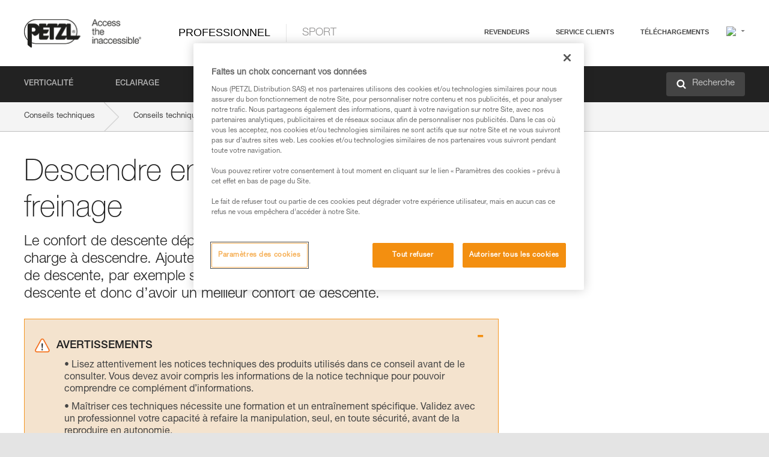

--- FILE ---
content_type: text/html;charset=UTF-8
request_url: https://www.petzl.com/LU/fr/Professionnel/Descendre-en-rajoutant-du-freinage?ProductName=FREINO-Z
body_size: 65561
content:

<!DOCTYPE HTML>

    
    <html class="" lang="fr-lu" translate="yes">

    <head>
<script src="/static/111213/js/perf/stub.js" type="text/javascript"></script><script src="/faces/a4j/g/3_3_3.Finalorg.ajax4jsf.javascript.AjaxScript?rel=1768424086000" type="text/javascript"></script><script src="/jslibrary/1637251311258/sfdc/VFRemote.js" type="text/javascript"></script><script src="/jslibrary/1752551382258/ui-sfdc-javascript-impl/SfdcCore.js" type="text/javascript"></script><script src="/jslibrary/1746634855258/sfdc/IframeThirdPartyContextLogging.js" type="text/javascript"></script><script src="/static/111213/js/picklist4.js" type="text/javascript"></script><script src="/jslibrary/1686615502258/sfdc/VFState.js" type="text/javascript"></script><script src="/jslibrary/1647410351258/sfdc/NetworkTracking.js" type="text/javascript"></script><script>try{ NetworkTracking.init('/_ui/networks/tracking/NetworkTrackingServlet', 'network', '066w0000000IVNR'); }catch(x){}try{ NetworkTracking.logPageView();}catch(x){}</script><script>(function(UITheme) {
    UITheme.getUITheme = function() { 
        return UserContext.uiTheme;
    };
}(window.UITheme = window.UITheme || {}));</script><script type="text/javascript">
Visualforce.remoting.Manager.add(new $VFRM.RemotingProviderImpl({"vf":{"vid":"066w0000000IVNR","xhr":false,"dev":false,"tst":false,"dbg":false,"tm":1768648218933,"ovrprm":false},"actions":{"B2C_Web_Login_Utils":{"ms":[{"name":"portalUserLogin","len":4,"ns":"","ver":34.0,"csrf":"VmpFPSxNakF5Tmkwd01TMHlNRlF4TVRveE1Eb3hPQzQ1TXpOYSxudEhMYV9IeXNVVDEzaWRXbmYxcW9OZmhHN3dsUmktSzJOZElVTm81QnB3PSxaVEl4TVRjMw==","authorization":"[base64].Q2lOQ01rTmZWMlZpWDB4dloybHVYMVYwYVd4ekxuQnZjblJoYkZWelpYSk1iMmRwYmc9PQ==.C6pF9fYirqjR77OjB8cQHS0mweRjlNrwJoapIXFXPmo="},{"name":"portalUserLoginWithCountry","len":5,"ns":"","ver":34.0,"csrf":"VmpFPSxNakF5Tmkwd01TMHlNRlF4TVRveE1Eb3hPQzQ1TXpaYSxhZDBTa1JNMV9hUy1MVE1PcEJWb2hmczBUZF85TjZCT0VIV3NqZUd4SzY4PSxZbVJoWVdVeQ==","authorization":"[base64].Q2k1Q01rTmZWMlZpWDB4dloybHVYMVYwYVd4ekxuQnZjblJoYkZWelpYSk1iMmRwYmxkcGRHaERiM1Z1ZEhKNQ==.IfMYrQAq-jRrVy4K979qDJb-LaYRC3rHS0WQqudXQuw="},{"name":"verifyCaptcha","len":1,"ns":"","ver":34.0,"csrf":"VmpFPSxNakF5Tmkwd01TMHlNRlF4TVRveE1Eb3hPQzQ1TXpoYSw2STg5ZExBekRIMVV4aE4yWERZbWFySExhYmJuUXJSbTFscGxGcDhFNDRVPSxZV0poTm1aag==","authorization":"[base64].Q2lGQ01rTmZWMlZpWDB4dloybHVYMVYwYVd4ekxuWmxjbWxtZVVOaGNIUmphR0U9.6-8nFjJhTJii7fTejiK30BVbCJximL6m6YLibylq_x4="}],"prm":1},"Web_PetzlGroupLinks_Ctrl":{"ms":[{"name":"getOtherSites","len":2,"ns":"","ver":46.0,"csrf":"VmpFPSxNakF5Tmkwd01TMHlNRlF4TVRveE1Eb3hPQzQ1TkRCYSxSY1NGQzFwVG5kZzQ5eG9kQWpTdVlZSkhWX2dLMEZua09PMTVNUXMwdlhFPSxaak0zWVdJeg==","authorization":"[base64].Q2laWFpXSmZVR1YwZW14SGNtOTFjRXhwYm10elgwTjBjbXd1WjJWMFQzUm9aWEpUYVhSbGN3PT0=.w3-8T-hQeXt2LR819WPIU2HTf-yhvC5x3h6SyhUeN9w="}],"prm":1},"Web_SlideIn_Ctrl":{"ms":[{"name":"getSlideInAnim","len":3,"ns":"","ver":58.0,"csrf":"VmpFPSxNakF5Tmkwd01TMHlNRlF4TVRveE1Eb3hPQzQ1TkRGYSxESHRPQlNjRkx0UkNNQmQyaUhkb3ZXbnZsU0VNUGp4X0RwOHliYUtMcU1jPSxaR0pqTkdFeg==","authorization":"[base64].Q2g5WFpXSmZVMnhwWkdWSmJsOURkSEpzTG1kbGRGTnNhV1JsU1c1QmJtbHQ=.CQu4t8sejMjqccRf2rWRsGi9E2uqBzi6TM1uw1Ve4j4="}],"prm":1},"Web_SocialNetworksList_Ctrl":{"ms":[{"name":"getSocialNetworks","len":0,"ns":"","ver":46.0,"csrf":"VmpFPSxNakF5Tmkwd01TMHlNRlF4TVRveE1Eb3hPQzQ1TkRKYSw3M1N5VmthdzVnS1pncVJQUG9VYm9EeXlRRHFxakQtQWkzUDFqS2hzNXN3PSxNMk0wTWpRMA==","authorization":"[base64].Q2kxWFpXSmZVMjlqYVdGc1RtVjBkMjl5YTNOTWFYTjBYME4wY213dVoyVjBVMjlqYVdGc1RtVjBkMjl5YTNNPQ==.9FVjvPMTdjvwewanjf-9mn658Tw5zu0g-O1GQpGedKs="}],"prm":1},"Web_Template":{"ms":[{"name":"redirectToHome","len":0,"ns":"","ver":51.0,"csrf":"VmpFPSxNakF5Tmkwd01TMHlNRlF4TVRveE1Eb3hPQzQ1TkROYSxzY01KY0JTaVZyS3R4ZEpqZTNRLTIzZ3hrWmtlRG0tSTlCNXVqYzZYUE0wPSxORGRpT0dWaw==","authorization":"[base64].Q2h0WFpXSmZWR1Z0Y0d4aGRHVXVjbVZrYVhKbFkzUlViMGh2YldVPQ==.bpU1gDqe4GGucJf3O7OdNnqFK6CNQiq1VDL2cTv03Cw="}],"prm":0}},"service":"apexremote"}));
</script><meta HTTP-EQUIV="PRAGMA" CONTENT="NO-CACHE" />
<meta HTTP-EQUIV="Expires" content="Mon, 01 Jan 1990 12:00:00 GMT" />



        <style>
            input[type="button"], input[type="submit"],
            input[type="text"] {
                appearance: none;
                -webkit-appearance: none; /* Safari and Chrome */
                -moz-appearance: none; /* Firefox */
            }

            .Btn-diy:not(.inline-button){
                margin-top: 30px;
            }

            .tabs--diy li.is-active a {
                border-bottom: 2px solid #aed73c !important;
            }

            .tag--diy {
                background-color: #aed73c !important;
                color: #FFF !important;
            }

            .radioElementHeight {
                height: auto !important;
            }
        </style>

        
        <link href="/resource/1756816274000/Petzl_Front/static/img/favicon/apple-touch-icon.png" rel="apple-touch-icon" sizes="180x180" />
        <link href="/resource/1756816274000/Petzl_Front/static/img/favicon/favicon-32x32.png" rel="icon" sizes="32x32" type="image/png" />
        <link href="/resource/1756816274000/Petzl_Front/static/img/favicon/favicon-16x16.png" rel="icon" sizes="16x16" type="image/png" />
        <link href="/resource/1756816274000/Petzl_Front/static/img/favicon/site.webmanifest" rel="manifest" />
        <link color="#5bbad5" href="/resource/1756816274000/Petzl_Front/static/img/favicon/safari-pinned-tab.svg?orgId=00D20000000HrHq" rel="mask-icon" />
        <meta content="#ffffff" name="msapplication-TileColor" />
        <meta content="#ffffff" name="theme-color" />    
        

        <meta charset="utf-8" />
        <meta content="IE=edge,chrome=1" http-equiv="X-UA-Compatible" />
        <meta content="width=device-width, initial-scale=1, maximum-scale=1, user-scalable=no" name="viewport" />

        <meta name="author" />
            <link href="https://m.petzl.com/LU/fr/Professionnel/Descendre-en-rajoutant-du-freinage?ProductName=FREINO-Z" media="only screen and (max-width: 640px)" rel="alternate" />

        <meta content="width=device-width" name="viewport" />
        <meta content="561283053,680261019,100000755603222,740898295" property="fb:admins" />
        <meta content="26678879891" property="fb:pages" /><span id="j_id0:j_id1:j_id9">
            <link href="/resource/1756816274000/Petzl_Front/css/common.css" rel="stylesheet" /></span>

        <link href="/resource/1756816274000/Petzl_Front/css/header.css" rel="stylesheet" />

        <style type="text/css">

            .inlineblock, .ib {
                display: -moz-inline-stack;
                display: inline-block;
                vertical-align: middle;
            }

            a.Btn {
                cursor: pointer;
            }

            .inlineblock, .ib {
                display: -moz-inline-stack;
                display: inline-block;
                vertical-align: middle;
            }

            /* .colorbox, #colorbox {
                background: transparent !important;
            } */

            .newsOverview {
                width: 22.4% !important;
            }

            .newsContainer {
                padding-left: 10px;
            }

            .Btn.disabled {
                opacity: 0.5;
                background-color: #d0d0d0 !important;
            }
        </style>
        <link href="/resource/1756816274000/Petzl_Front/css/footer.css" rel="stylesheet" />
        <link href="/resource/1756816274000/Petzl_Front/fontface.css" rel="stylesheet" />
        <script src="/resource/1756816274000/Petzl_Front/js/libs/jquery.js" type="text/javascript"></script>
        <script src="/resource/1756816274000/Petzl_Front/js/libs/jquery.touchr.js" type="text/javascript"></script>
        <script src="/resource/1756816274000/Petzl_Front/js/libs/jquery.easing.js" type="text/javascript"></script>
        <script src="/resource/1756816274000/Petzl_Front/js/libs/jquery.sticky.js" type="text/javascript"></script>
        <script src="/resource/1756816274000/Petzl_Front/js/libs/modernizr.js" type="text/javascript"></script>
        <script src="/resource/1756816274000/Petzl_Front/js/libs/html5shiv.js" type="text/javascript"></script>
        <script src="/resource/1756816274000/Petzl_Front/js-custom/public/jquery.cookie.js" type="text/javascript"></script>
        <script src="/resource/1756816274000/Petzl_Front/js-custom/login.js" type="text/javascript"></script>

        <link href="" id="mobileString" style="display:none;" />
        <link href="https://m.petzl.com" id="mobileDomain" style="display:none;" />
        <link href="https://www.petzl.com" id="siteDomain" style="display:none;" />
        <link href="https://www.petzl.com" id="sitedomain_b2c" style="display:none;" />
        <link href="" id="b2cServerDomainPrefix" style="display:none;" />
        <link data-value="[FR-CA, EN-DK, EN-NO, EN-FI, EN-SE, ES-PT, EN-PT, FR-CH, DE-CH, IT-CH, DE-AT, EN-GB, FR-BE, EN-BE, EN-NL, EN-LU, FR-LU, DE, DE-DE, EN, EN-CA, EN-US, ES, ES-ES, FR, FR-FR, IT, IT-IT]" id="countryLanguageList" style="display:none;" />
        <link data-value="[CA/en, DK/en, NO/en, FI/en, SE/en, PT/es, CH/fr, AT/de, GB/en, BE/fr, NL/en, LU/fr, INT/en, DE/de, US/en, ES/es, FR/fr, IT/it]" id="defaultCountryLanguageList" style="display:none;" />
        <link data-value="[CA, DK, NO, FI, SE, PT, CH, AT, GB, BE, NL, LU, INT, DE, US, ES, FR, IT]" id="countryCodeSet" style="display:none;" />
        <link href="false" id="isMobile" />

        <script>

            // OneTrust: avoid "initGmaps is not a function" error
            // on the pages other than DealerLocatorAdv
            window.initGmaps = window.initGmaps || function() { };

            //Variables
            var emailPattern = /^([a-zA-Z0-9_\-\.\+]+)@([a-zA-Z0-9_\-\.]+)\.[a-zA-Z0-9\-]{2,}$/;

            //Labels
            var b2c_login_label = "identification";
            var b2c_checkout_label = "finalisation";

            //Validation titles
            //Emails
            var v_message_email_required = "Email obligatoire";
            var v_message_email = "Email non valide";

            var v_message_email_confirm_required = "Confirmation d'email obligatoire";
            var v_message_email_equal = "Les adresses email ne correspondent pas";

            var v_message_email_unknown = "Email non reconnu";

            //Passwords
            var v_message_password_required = "Mot de passe obligatoire";
            var v_message_password = "Le mot de passe ne répond pas aux critères de sécurité";
            var v_message_password_invalid = "Mot de passe non valide";

            var v_message_password_confirm_required = "Confirmation de mot de passe obligatoire";
            var v_message_password_equal = "Les mots de passe ne correspondent pas";

            //Sates
            var v_message_state_required = "L'état est obligatoire";

            //Activites
            var v_message_activities_required = "Activités obligatoires";

            //Address
            var v_message_first_name_required = "Prénom obligatoire";
            var v_message_last_name_required = "Nom de famille obligatoire";
            var v_message_phone_required = "Téléphone obligatoire";
            var v_message_address_required = "Adresse obligatoire";
            var v_message_city_required = "Ville obligatoire";
            var v_message_zip_required = "Code postal obligatoire";
            var v_message_zip_invalid = "zip code must be 5 numeric characters";

            //Payment
            var v_message_card_number_required = "Numéro de carte bancaire obligatoire";
            var v_message_card_number_invalid = "Numéro de carte bancaire non valide";
            var v_message_card_security_code_invalid =  "Code de vérification non valide";
            var v_message_card_expiration_invalid = "Date d'expiration non valide";

            //Company
            var v_message_company_required = "Apartment required";

            // Title
            var v_message_title_required = "Title required";

            function initValidationMessages(){

                //State
                $('.stateSelector .inputText_errorLabel').html(v_message_state_required);

                //Activities
                $('.ActivityWrapper_errorLabel').html(v_message_activities_required);

                //Notify me popin
                var $notifyme = $('.popin.popinNotifyMe');
                if ($notifyme.length > 0){
                    $notifyme.find('input#Firstname').parent().next('[class*=errorLabel]').html(v_message_first_name_required);
                    $notifyme.find('input#LastName').parent().next('[class*=errorLabel]').html(v_message_last_name_required);
                    $notifyme.find('input#Email').parent().next('[class*=errorLabel]').html(v_message_email_required);
                }

                //Header login / notifyme login
                if (window.loginCTRL) {

                    var sessionRedirectHandler = loginCTRL.sessionRedirectHandler;

                    loginCTRL.sessionRedirectHandler = function(data, status){
                        if (!data) {
                            var form = document.getElementById('LogOrNot');
                            form.querySelector('#panelErrorMessage > .InputText_errorLabel:first-child').style.display = 'block';

                            var inputs = form.querySelectorAll('.InputContainer_input');
                            var i = inputs.length;
                            while (--i >= 0) {
                                var inp = inputs[i];
                                inp.classList.add('InputText-error');
                                inp.nextElementSibling.innerText = '';
                            }
                            return;
                        }

                        sessionRedirectHandler(data, status);
                    };

                    // loginCTRL.errorHandler = function () {
                    window.loginFormValidation = function () {
                        var valid = true;

                        var emailError = null;

                        var $inputEmail = $('#loginEmail');
                        var $labelEmail = $inputEmail.parent().next('.InputText_errorLabel');

                        var $inputPwd = $('#loginPwd');
                        var $labelPwd = $inputPwd.parent().next('.InputText_errorLabel');

                        // Empty email
                        if (!$inputEmail.val()) emailError = v_message_email; // You can replace to v_message_email_required

                        // Invalid email
                        if (!emailError && !emailPattern.test($inputEmail.val())) emailError = v_message_email;

                        if (emailError != null) {
                            $inputEmail.parent().addClass('InputText-error');
                            $labelEmail.html(emailError).show();
                        }
                        else {
                            $inputEmail.parent().removeClass('InputText-error');
                            $labelEmail.hide();
                        }

                        //Empty password
                        if (!$inputPwd.val()) {
                            $inputPwd.parent().addClass('InputText-error');
                            $labelPwd.html(v_message_password_invalid).show();
                            valid = false;
                        }
                        else {
                            $inputPwd.parent().removeClass('InputText-error');
                            $labelPwd.hide();
                        }

                        valid = valid && !emailError;

                        return valid;
                    }
                }

                //All address forms / payment form
                if (typeof $.validator != 'undefined'){

                    // HK: 04/05/2017
                    $.validator.addMethod('required', function (value, element) {
                        return /[\w\d]+/gi.test(value);
                    });

                    setTimeout(function(){

                        var performSpecialValidationsOld = window.performSpecialValidations;

                        window.performSpecialValidations = function(validateWhat){
                            var isValid = typeof performSpecialValidationsOld == 'function' ?  performSpecialValidationsOld(validateWhat) : true;
                            setTimeout(function(){
                                if(window.validator && window.validator.numberOfInvalids()){
                                    $('.InputContainer_input.InputText-error:visible').first().find('input')
                                            .add($('.PaymentWrapper .InputText_errorLabel:visible').first().prev().find('input'))
                                            .first()
                                            .focus();
                                }
                            }, 100);
                            return isValid;
                        };

                        $.validator.messages.required = '\u2000';
                        $.validator.messages.equal = '\u2001';
                        $.validator.messages.password = '\u2002';
                        $.validator.messages.email = '\u2003';
                        $.validator.messages.email2 = '\u2003';
                        $.validator.messages.minlength = '\u2004';
                        $.validator.messages.zip = '\u2005';

                        var $validator = window.validator;
                        if (!$validator) return;

                        var func = $validator.settings.highlight;
                        if (!func) return;

                        $validator.settings.highlight = function(element, errorClass, validClass){

                            func(element, errorClass, validClass);

                            $(element).parent()
                                    .next('label')
                                    .css('visibility', 'hidden');

                            setTimeout(function(){

                                var $errorLabel = $(element).parent().siblings('label.InputText_errorLabel').first();
                                if ($errorLabel.length == 0)
                                    $errorLabel = $(element).parent().parent().siblings('label.InputText_errorLabel:contains("\u2000")');

                                var id = $(element).attr('id') || $(element).attr('class');
                                id = !id ? '' : id.toLowerCase();

                                //Email
                                if (id.indexOf('email') >= 0 && id.indexOf('confirm') >= 0 && $errorLabel.html() == '\u2000')
                                    $errorLabel.html(v_message_email_confirm_required);
                                else if (id.indexOf('email') >= 0 && $errorLabel.html() == '\u2000')
                                    $errorLabel.html(v_message_email_required);
                                else if (id.indexOf('email') >= 0 && $errorLabel.html() == '\u2001')
                                    $errorLabel.html(v_message_email_equal);
                                else if (id.indexOf('email') >= 0 && $errorLabel.html() == '\u2003')
                                    $errorLabel.html(v_message_email);

                                //Password
                                if (id.indexOf('password') >= 0 && id.indexOf('confirm') >= 0 && $errorLabel.html() == '\u2000')
                                    $errorLabel.html(v_message_password_confirm_required);
                                else if (id.indexOf('password') >= 0 && $errorLabel.html() == '\u2000')
                                    $errorLabel.html(v_message_password_required);
                                else if (id.indexOf('password') >= 0 && $errorLabel.html() == '\u2001')
                                    $errorLabel.html(v_message_password_equal);
                                else if (id.indexOf('password') >= 0 && $errorLabel.html() == '\u2004')
                                    $errorLabel.html(v_message_password_invalid);
                                else if (id.indexOf('password') >= 0 && $errorLabel.html() == '\u2002')
                                    $errorLabel.html(v_message_password);


                                //Address
                                if (id.indexOf('firstname') >= 0 && $errorLabel.html() == '\u2000')
                                    $errorLabel.html(v_message_first_name_required);
                                else if (id.indexOf('lastname') >= 0 && $errorLabel.html() == '\u2000')
                                    $errorLabel.html(v_message_last_name_required);
                                else if (id.indexOf('phone') >= 0 && $errorLabel.html() == '\u2000')
                                    $errorLabel.html(v_message_phone_required);
                                else if (id.indexOf('address') >= 0 && $errorLabel.html() == '\u2000')
                                    $errorLabel.html(v_message_address_required);
                                else if (id.indexOf('address') >= 0 && $errorLabel.html() == '\u2000')
                                    $errorLabel.html(v_message_address_required);
                                else if (id.indexOf('city') >= 0 && $errorLabel.html() == '\u2000')
                                    $errorLabel.html(v_message_city_required);
                                else if (id.indexOf('zip') >= 0 && $errorLabel.html() == '\u2000')
                                    $errorLabel.html(v_message_zip_required);
                                else if (id.indexOf('zip') >= 0 && $errorLabel.html() == '\u2005')
                                    $errorLabel.html(v_message_zip_invalid);

                                //Company
                                if (id.indexOf('company') >= 0 && $errorLabel.html() == '\u2000')
                                    $errorLabel.html(v_message_company_required);

                                //Title
                                if (id.indexOf('persontitle') >= 0 && $errorLabel.html() == '\u2000')
                                    $errorLabel.html(v_message_title_required);


                                //Credit card
                                if (id.indexOf('card-number') >= 0 && $errorLabel.html() == '\u2000')
                                    $errorLabel.html(v_message_card_number_required);

                                $errorLabel.css('visibility', 'visible');

                            }, 150);
                        }
                    }, 50);
                }
            }

            $(function(){

                initValidationMessages();
                // PCI
                window.cartQnt = {};

                $('.InputText input[type=text],input[data-input]').bind('keypress', function (event) {
                    var regex = new RegExp(/^['\u00C0-\u017F\w\d\s_\-@\.,;\+&*#]+$/gi);
                    var key = String.fromCharCode(event.keyCode ? event.keyCode : event.which);
                    if (!regex.test(key) && event.charCode) {
                        event.preventDefault();
                        event.stopImmediatePropagation();
                        return false;
                    }
                }).bind('paste', function(e){
                    e.stopPropagation();
                    e.preventDefault();
                    var value = (e.originalEvent || e).clipboardData.getData('text/plain');
                    var regex = new RegExp(/[^'\u00C0-\u017F\w\d\s_\-@\.,;\+&*#]/gi);
                    $(this).val(value.replace(regex, ''));
                    if ($(this).is('.searchInput'))
                        searchEvent();
                });

                $('h1,h2,h3,h4,h5,h6,a').each(function(){
                    $(this).html($(this).html().replace(/([^>])®/g,"$1<sup>®</sup>"));
                });

            });
        </script>

            <title>Descendre en rajoutant du freinage - Petzl Luxembourg</title>

            <link href="/resource/1756816274000/Petzl_Front/css/content-page.css" rel="stylesheet" />
            <link href="/resource/1756816274000/Petzl_Front/css/technicalcontent.css" rel="stylesheet" />
            <link href="/resource/1767713152000/Petzl_Front_Tech_content/Petzl_Front_Tech_Content.css" rel="stylesheet" />
                <link href="https://www.petzl.com/IT/it/Professionale/Discendere-aumentando-l-azione-frenante" hreflang="it-it" rel="alternate" />
                <link href="https://www.petzl.com/CH/it/Professionale/Discendere-aumentando-l-azione-frenante" hreflang="it-ch" rel="alternate" />
                <link href="https://www.petzl.com/LU/fr/Professionnel/Descendre-en-rajoutant-du-freinage" hreflang="fr-lu" rel="alternate" />
                <link href="https://www.petzl.com/FR/fr/Professionnel/Descendre-en-rajoutant-du-freinage" hreflang="fr-fr" rel="alternate" />
                <link href="https://www.petzl.com/CH/fr/Professionnel/Descendre-en-rajoutant-du-freinage" hreflang="fr-ch" rel="alternate" />
                <link href="https://www.petzl.com/CA/fr/Professionnel/Descendre-en-rajoutant-du-freinage" hreflang="fr-ca" rel="alternate" />
                <link href="https://www.petzl.com/BE/fr/Professionnel/Descendre-en-rajoutant-du-freinage" hreflang="fr-be" rel="alternate" />
                <link href="https://www.petzl.com/PT/es/Profesional/Descender-anadiendo-frenado" hreflang="es-pt" rel="alternate" />
                <link href="https://www.petzl.com/ES/es/Profesional/Descender-anadiendo-frenado" hreflang="es-es" rel="alternate" />
                <link href="https://www.petzl.com/US/en/Professional/Descending-With-Additional-Braking" hreflang="en-us" rel="alternate" />
                <link href="https://www.petzl.com/SE/en/Professional/Descending-With-Additional-Braking" hreflang="en-se" rel="alternate" />
                <link href="https://www.petzl.com/PT/en/Professional/Descending-With-Additional-Braking" hreflang="en-pt" rel="alternate" />
                <link href="https://www.petzl.com/NO/en/Professional/Descending-With-Additional-Braking" hreflang="en-no" rel="alternate" />
                <link href="https://www.petzl.com/NL/en/Professional/Descending-With-Additional-Braking" hreflang="en-nl" rel="alternate" />
                <link href="https://www.petzl.com/LU/en/Professional/Descending-With-Additional-Braking" hreflang="en-lu" rel="alternate" />
                <link href="https://www.petzl.com/GB/en/Professional/Descending-With-Additional-Braking" hreflang="en-gb" rel="alternate" />
                <link href="https://www.petzl.com/FI/en/Professional/Descending-With-Additional-Braking" hreflang="en-fi" rel="alternate" />
                <link href="https://www.petzl.com/DK/en/Professional/Descending-With-Additional-Braking" hreflang="en-dk" rel="alternate" />
                <link href="https://www.petzl.com/CA/en/Professional/Descending-With-Additional-Braking" hreflang="en-ca" rel="alternate" />
                <link href="https://www.petzl.com/BE/en/Professional/Descending-With-Additional-Braking" hreflang="en-be" rel="alternate" />
                <link href="https://www.petzl.com/DE/de/Professional/Abseilen-mit-zusatzlicher-Bremsreibung" hreflang="de-de" rel="alternate" />
                <link href="https://www.petzl.com/CH/de/Professional/Abseilen-mit-zusatzlicher-Bremsreibung" hreflang="de-ch" rel="alternate" />
                <link href="https://www.petzl.com/AT/de/Professional/Abseilen-mit-zusatzlicher-Bremsreibung" hreflang="de-at" rel="alternate" />
                <link href="https://www.petzl.com/INT/it/Professionale/Discendere-aumentando-l-azione-frenante" hreflang="it" rel="alternate" />
                <link href="https://www.petzl.com/INT/fr/Professionnel/Descendre-en-rajoutant-du-freinage" hreflang="fr" rel="alternate" />
                <link href="https://www.petzl.com/INT/es/Profesional/Descender-anadiendo-frenado" hreflang="es" rel="alternate" />
                <link href="https://www.petzl.com/INT/en/Professional/Descending-With-Additional-Braking" hreflang="en" rel="alternate" />
                <link href="https://www.petzl.com/INT/de/Professional/Abseilen-mit-zusatzlicher-Bremsreibung" hreflang="de" rel="alternate" />

            <link href="https://www.petzl.com/INT/en/Professional/Descending-With-Additional-Braking" hreflang="x-default" rel="alternate" />

    <script>
        window.dataLayer = window.dataLayer || [];
        window.dataLayer.push({'PageType': 'TechnicalContent','Template': 'Desktop','Univers': 'Professional','Langue': 'fr'});
    </script><span id="j_id0:j_id1:j_id22">

 <script>
  
  var _gaq = _gaq || [];
   _gaq.push(['_setAccount', 'UA-2666151-17']);

 </script></span>

        
        <script>
            (function(w,d,s,l,i){w[l]=w[l]||[];w[l].push({'gtm.start':
                    new Date().getTime(),event:'gtm.js'});var f=d.getElementsByTagName(s)[0],
                    j=d.createElement(s),dl=l!='dataLayer'?'&l='+l:'';j.async=true;j.src=
                    '//www.googletagmanager.com/gtm.js?id='+i+dl;f.parentNode.insertBefore(j,f);
            })(window,document,'script','dataLayer','GTM-MWKBJV');
        </script>
    </head>

    <body>
<form id="j_id0:j_id1:j_id32" name="j_id0:j_id1:j_id32" method="post" action="/Web_TechnicalContent" enctype="application/x-www-form-urlencoded">
<input type="hidden" name="j_id0:j_id1:j_id32" value="j_id0:j_id1:j_id32" />
<script id="j_id0:j_id1:j_id32:j_id33" type="text/javascript">refreshAccountPopin=function(){A4J.AJAX.Submit('j_id0:j_id1:j_id32',null,{'similarityGroupingId':'j_id0:j_id1:j_id32:j_id33','parameters':{'j_id0:j_id1:j_id32:j_id33':'j_id0:j_id1:j_id32:j_id33'} } )};
</script><div id="j_id0:j_id1:j_id32:j_id233"></div>
</form><span id="ajax-view-state-page-container" style="display: none"><span id="ajax-view-state" style="display: none"><input type="hidden"  id="com.salesforce.visualforce.ViewState" name="com.salesforce.visualforce.ViewState" value="i:AAAAWXsidCI6IjAwRDIwMDAwMDAwSHJIcSIsInYiOiIwMkcxcjAwMDAwMEpsQ1oiLCJhIjoidmZlbmNyeXB0aW9ua2V5IiwidSI6IjAwNXcwMDAwMDA0bHlqbSJ99peAWgjOnR9Xwhrx/j65EfJgXQmE6l24dNH4hgAAAZvLphkhaZ76bfq0NIqEnqhqWZBvTuD/d9NGnMrM+4SR1JKbcig8Y0Rxw9A8RZjjV5vNNQKdmjHoRA9pqfr/dYzqw3holVziF4/XW5XCHch83FH2NcON1hH7oqYzR/RGDINOUud75atW622W12n4YJspbB1+1SgXm8pLavXwUHX9cToP4aoGSzkE4lTv74QnKG9/xcrwH9dfMqY2sHochAByL62VxrW5hM94hOmzEmf1mA7G5kbf+wxjSwsGthWLPXFRS8QQouvuwYfj6AUIhpTJDbnBBh2lVkmtJOga2lYbHSQ+3etevHb4hR81eKoZrkO+zshGQW/YBRpDLXyYjriyTnf0Z/LhY05c15N1MpQj8UkzTn4LZdzRvMfAJ9jIQKHqzefyOaG6lagQO8t5hW9Wg8Gl9aOlBwEap5vT0DwGJ/07wwefeIZB7VeUkUAAjVwbfaj1M3eBo4nRRHT4xfCSu9BzQk37aJCGEcS6l0131usSOd366B3S54GASrTTnhAH1/0g/BPAjwkpl8eirRId2zIvU6BpsyHsoqteH71NqpofXkuoxszYbR3tVxvnWfKyJrL4WYNcXELGVuz1NJWdXhKF4bxxEaY95XJyOcJWPN38v4eqFR2QOyjZ+eTKjqTL7j6N87QWPYrQoLImx1BePdLICMB1f4x1R1gvW2r/4ZLukYv03izUJbL5VlEbm9aiDS9fS68hs/ZwTLcPsYYxdtbrs6kZAp3Ioy9bUpLafcejHB5hH+rAG36L8zyDQ1omzPTerx7bIXAydvnh83Jmt+G3/vM8rYbZYOBx6cxcvTumgoEVDXzIxoTi4P2JorWHSUmOgSMnLG2KMrMt0bqb/qy74luNWtcyMNtp0O8f/b6G5jtVu/QajhCCo9LB4YgOMCLF2qCk0FKcoQguZlw/XifptpjMiZFpLq06dLvDwQAgo0AO+gcT2GHyZ0VJdrZdwOfJiaD0bzWRuNv0KXkjZwU47Yg2S7fdjbPG6cH3ddquzpEq6y7Yp+NZ8swI+5kjMgc9z3I4hrKzX21zjm1qDeU4aFdCppLyhzh86ahuHc/w1Kd5KA4tCyX1oPmWWFpcel3wBQji/yHzTo9r9/[base64]/XhrwAPi35PmMDHVYjrb/xBGisllnumgidmh379VNzsM1tgG4jwxdZnk6UkWYvTVn8Ep5IgY2hf9s0DLa38Ng73i6tbPIjxoI5FyQmSLiHcj+C+/8dtG8q3GzEU26IIcUc5wX8p8QVoe6S1xFyusApouh7EjiO9JL+Tqb4aXfoAd0E4hBdyU/[base64]/J1xWBTGPKRpHzlKIMXsQWqmnKYa6n7DhwXE+u9rikA9AUaEcUVSAncopTzopj/e5eoDAEYNMjt066SaQM2oyH9o2ijsHZgWRHijoCxscKHvVZYsR6MkNO1zQduyjTxaNR/FTi5+WElIdWyJX9uQRRAUXBIY89wCxYYF6gEa/50hu1ZyYRM7nyf6mjaWGyq6gMWbQVkgSonjBnUE1SEmo4S24oi1/nUsZ24tU6FycD8HJnXb1faZ76yBmo/25Z4fELC3ZpaYqOYsR9g4kCLxQnypaWST6m+33AWyqciGQofdqK4gzfTrp10aNJwdg1VS7FP5b4ewSht6R78ovu8xTta1qcFHXgOph2zYaa+c27Fuh/29+dLS6fbst5QujaBFZiE8DzhZDkIcqv7V7VoGA1mG4kURkaYghRmEApeRerTXffQYAn8xCMqcm8Vai2UZbI0r5aLcx13LOs9/+1AlHQwO5mfx6weIJ6GsdDRXqEUiajEwsvXC0BK/HU4RDeXAWm7kjB8IHDzUA9tGNfgQxD9hjfErkmCP6py1H88BcxiieoOzXQ9AMDvHu6ipW1rurcJIQn4Olx2xkaDA1/[base64]/ZMkd2jvPgTNdUVdM/lUGJWf6748npnHhoJVfLesfDnLJ/2Fw65I0/1aCEb2pjvMSEh6AboRhTfjGVotunDI22UMb4pOG8/fns+EhazAasUQNjSGk19tKRoVU3OSyiQG3W/Z4b7TL32qm3bMmrccWnvYi5692qKUYINC4r0nCLOT43rtN8BRfU5SScqNeljRgA1Aq/3FjRY09hCliNJyznqW1wDTeAy6TrhAf40FEHFLpBNGoNln7Ixd36zJX4S7KcivCamTK9B5fNV6SBIbUtcdKre7cqWhSM1+8bG4eicct/UoS2E1tvdDwuMkeihWLVoYKDJFTmKUM1rniacYCzxmIC2/UiPEwDBzUtvln/NTZ+ZvgVCCx0hT68PueEhcB/k0fkttbCrXy7bynPnmyYBIsDDAqD0UySoFieV4Q16U3fTD+nAk+jajns9ikbwmeBKrfqwgeYGhMwZ5hAHx0UKsmRtoUIcVcr9bBr5cUkflzFXVuRZlodFsOUvVWSXP29RCQdQoxau5K9l80o6a0RjALkSD/iqLDpfMDvjXVbAF7d1y1foDvl5PCslSGvZdwTikd1xiFpkbPmmdkO+BntMADwY8Jn2x7sQrztdO3pBiE+2L11Ba1EWSQXyVHAbtyV/ucwHxJugIbjpsdmzS1H3uSgAM7HkExeHwdxNFXqoUR2Xc8NWog3nHmdw73rsLa7OJy1TdI4fA/8jEOvLnnyOmCgZ+6UGxx1PIwZSKatUKzOeOdM9l3G8QJ7HsyElhTEZWU5zu0A14t+o56yK/[base64]/[base64]/eCD9K9MtaVOKCZVT5hfAPO36fjEDTiqf3evWZhMEGh9Efo8qldxn9kj2m7Au2KDJpyOkPFQM3a2A7zp/13UkXV9tkvNiTWyhbEu5BT28nubTu9n4rnenjQ0TVdV1sPVDOOREYtegIw8dVN2XJFsKFguouWil4Rolh19HGBVgJ9dbmYCv8zrdHLbDv7gxR27Q9wsE/8WI3hYZASmtUjEe+34Vab1KW46KKXJoO+OSnVw/22nbVOjTxr4wakrFEZmd4GnNb5Y9ew2LXRMCjSTelXKSjBuHaRArSKgIpcWrOe3cgytTgeWh1/hFiapIhZ1F0meZZZtj5C8VduscGnw6QUnOo2hruy/303WNxDONsBVvFialbrBOefIyiEp9MfHyRNvOkS/3yuneQfcYYW40YBzyDiP9gwPAS5nmHuwBWxzWEpWjfXcR1oBFKSWQwP9IOiHiIrq8gWWim78Gx2soXDHcAHIUsT3snbZWyB7LgKW/bpDpYOETpUUNL1JoBCCLjY0H5BgBKivZghK3Wo04j9zPfbH2U1Jaq3iZH+qeepBwlOJePuZtEIedDzInyOnJWd0H39z5pwhlVDJRaXu2DG6sHjf26HM0gZoYFFO1k0ypsyJZFGEmWsOKjYDd7omGGBDsTnTR/Bux21ZEujIv1nAa4icOCCmp6asOIH1dRhMlCq/[base64]/pMNzbkp8L59xnqMWk/+G9zOLkOryHQrtBkJNgXUzCQQ2+yIPxgGl8L0dgEL8cwEaKYswF/eaM0117UEZVd3+IRevqQ4wiTwachCZbiW1/n2938vIp/RsBUAnVUFfaLHPPnql1SYkCUQTNoeRgcklgyJ+jE2Wpb9f/cJ2yuwwiki9n7mDzC2Wc5q/PBdtehMJV6r8qHOaM948XnkjT3mtn9t8mQnUV73Bn8RGQ7BBJRF/g5t10iR82dNY+BT/GN+fXTVt85+l5umuctzCZsQKyPVFf3MYvMt/Lx2XJhDbLCAtuC3f3/RrMF5j1GmnxTqwBEHqLUme9XQfoecCBz/hV5RtjIDLGGt5i6jYEDJkEtWtuyWTU1TRK4nnsNC9KZQ1jRUFPPalcRZ+R8XyiZ5gUHWlBkfgbr5bLBvrTvo+oOQVFuPXf4tn6x8P5oraFl5P8bbUza7d3kKuLRwNioYA4d/IhureMXzQ5dQXo9w9kIDi2NJedw0wE4hvHLu77jccoq9zkmANVoxErO6GrhYt+Z6k+mDTOcmccKGBcDwNA1ojPdtTSrL2NN4wLrf+3UJCcxFYRr0gwksbc+RoaxkAyyqpr0xB1PKL05f+V9Y4AZysp85otN5OHRkDlGJtK1oMsKiubrxFu84Hr0xNfZnQbUITq/PMG4g/laPOAEdQxjq4mkBV411ev0xmnF+Q/RhPYqVHoeMhlsz5e3F1kwiSdyThY2iqhBMqLnobpsOwvQ1yHp3BqznqRjyJ9ZYshlC2qebWQSzh9fHiuP9YiwlEOmzN1pDgRGXvSnc57Ixrt89aR1aRRxUIcqcZqUxi+sB/OS4zTsVNJXF6OrHRUSQLNuEcvffNgma+G5s5fMK+GCDsDLa6L3MRy93hoRw5WkOOdKhIHu549x/t5gqmSBGWrIqE/J07usSWc3KuqyALP4ZQD9KBkYDpDaKX1VSTNyG7yicEzAHjSZpzY6y/Y41kORYCPBzl7tWjXQLS1Lxvr7APfoC7kq0Ss4OudbBVx9hn0kK1O7AmjZ8ztyUbXi1eIOvF7aCQsrD9Jp6IQsiU3tNfxgJw2u7bdd4//slBEOsuB6QhocAgW60jOQRx2sXg1E+3WZJo6clgQpPhG/5/66/sccRK/Zyatpo1E01m8Cb5+xZpRPki5m5naFmOq/C3AaYZ8GdoxfaM1MqM3qthn3FRWjbX20z3cT7r9ey7iTXSdmCdOL8EplBXHAzufUXCoreqJZkqZls/jsfc/uSlwkXkAuufDJqg7kLQ8v7bwuTS9BQ912Q2xtsK7eOt3/welxJ5UocLaI4vWpNpiG8Sp+zY+nPV2rJoyd/+RTAQn5CRC4XollOshOqxUPEkCw7LmOqfF253d074ESFTgZUPZ6v5HF4OrRVHtOE61p/5kEqxGOJQr4zTrunrsi0/QXho0dtuWJGgozktq2a8NGLbfxdIUJvHT2QF1ys0GQnPTTXomWDkZlimr+cAgjnx2sgUJKqOl+IBKwjYQAGN6eDb235kObgGZyuk6VHxOqmZUEohSYfKhMsXe12AWVy2y/8/6gvK46d7+JCCQVXsYdUPO8O4GFDKw6k7BNUenPmgQwnyHNUcAyKHIL5IQ82JDgkIsJpj7oGXx7Y0qQFCFjvN8inNZo9CFrtRnp+UMhy3VxZROm2Ju/ckcNI/PX4QnXcOCTgFZkiiVCMYlPLipjb6hF+bSRyqD0HdzrEbvNSnDjvnjR6nIFybyjPbxbAJgzYXN3KqMoFg4eSe2ObINgMRRqw65h8Lp6W7jIaJePFCLRaZ1gnBzLqq8Wy+sSccuw4JmmZ9pyuvL1PmkDTEK4aEUTx50YwNj7ikq6cHw/ryDGngB4tX+mK0G8BQpSiC7C91lwtjsVT2t+M8Q/AKEy3UDcRTboELCs/x1Clo3SIblLgOZtpqSyOMpwLdAmvgdtJSXB2TtEx3czTgGjbZDqXwVkG3Opp5Lz+A0wFDMCyv3ysiKvtBd3SYzNClI2IrRJ07GzaMZBJhxjN2d9IPteqzR26Lx2k90EWPXzNHd0c5y7LDHrDntuu2a+Io3N2GvF2Wg0y7lDYex+O06biui/KFz6LqzCznOINt9Tycz6f+2nI8iHDDUCfZSltQ/zkoENzXXXbanzD+j81QkOfRIH/ukCQIW2bBaABEizeUO5kBzJssC/isg/VHNfkET9i7YRv5TfB55HhioJUJIVt52Y1HNHEZubBrfltlp3pHR789g4CGRQnluNCapnktEYCPcjUkl4NxGxANVB/Ai6qsq1RtSNTembO752iCVWwS6oCE7P+TWnJUqr5g3u4D92PKN+4KU7ZIky9xLMD1T2vC/IacFsA/MMPWOsLp97sH4O3dPt1MbuyhG526WT0ptMJbKKfjp9mYYI8RUJfDKJGfhSo/[base64]/zeqs3CBYhqRCT0dUJ+TknuCW8y7OE4RA0qnLDE9qoKgnVuBMGl9UOsg+c4eTrmVg8025Yx8mL4R0qAivHYMl0S45Kl7BoEP+BMCQ0ltGtf8yJjE55oi9VAY4CoIMu/0A029TiLMVQ7xQoNuzkj46F0GlzLqCQs3e3iuUfSotHUFpL9MHLavOeGw9ThCb/IvKgBBs12XBEsU6fM5Pud8UEAI3vs5bVJFTqQjUEXChpxJc/HxVQtNEVt565ADjuteqOseQapFEdy6p2GpSgpvDDEI2vlWK0gjavr53z7NUPwroLboBOl10mflg3knRMRr53P7+80pOiet7G8XvHTv/VW+qozawWPWhlHUIaeJxMRGNPLmdkzwpPLazJ9xittgLuvZ+jdAah6HIf8cEGwR//6zCTbxxQ/jllG9OAYvfUMmqcvw4IGyun12eFGwKhSXXJONilnvaqIrJo48BCb/wEeHzk4CyKiXo6XDsvqxqFyIziHkUUhj0lXZ7UVOiLp+SQ9TjRkFNdjofy79KKDBrUFpg8X5Wy4a3wSJhF5kUU2NigNjG17WI/iYbsrVtk2y7kOVvno1wy5jMeMKKscAbVPuNHeyczepy2uHfkHga8IFvtjTl/BmSzPSpN3sK3jlHEjp4VD6gl9XSOJWbQWG3aBWadADxIr2IBAK8b8BQX9I2BsGfdSnbBFYdz9rTk6dRfCINaipNsl/49Aliwwcw662gbvXsW8QS5jlszjm3OqGXrAFt/PGusb62X8YDC6k3ejCJrB2Fb3X2goZCanHqEFoALG+/m8hOlxd/FxZ+QtSqAf7WMufkYHActFq8FfqyFFL2XF0igydPAP0cPRE3pSuUYBxCMOJtLu55mcMLjOJ3RcjK4zRn/cvx9yfvBSsbmF7qcyo+WhFxnDH531usiuCT1YlEa/YmsyScJTdLOG8GPTWmIvPC0XfkWT8yTc0FJTuTDT5KtWdXTdcLcYQoLNCNQFVv111PgP3bRkHtWavBRszy3pqhm6F+8XQoKFbIX7JfifZ5E6qpOolUL8f5kAKEbkWGucFXoxrGSvNC0L2gyCexxNfalWx2bBchwcwr7PoU3r4uEArpoZAjq/LoG3Cho4cT+dAi4IshPkl1HPgbgoPGWVLgmR7AoM0QTZmxRqGKpwB8YhfP4UTVYnN3w0F1XbApCeX/Cuy4cpOZNiaTkbiFbKen5ATCsT5BVvyqKREUdzqTBUNpRU4zZujZr/8G4MGncK8WqBz1hP68HM2ZDDZCuZR62FIsllh1P5d2Vn8ZCz7wghZDmvYfmhDBjztXF3JaFnLDE1r2nBaKLPvN590LD+rF/5ZJyMWwEzzEGhXJtIcF5WeqffuUaeRICILS7DyFuH/lBjFgq8mQA8gi7dIQL0LxuYotMX+lVb4Nwc3RRGn4cQ5ppt/g9BSxrlIBGpO/8E+VN5VMSIoX1qujDtuudKmNTNhRl1woh9T+SDPcruRdinjViZjcMAINg4VKDJsG6o0BqBINEoqKP5krdruXA8iryCdlqDMj5YnvgLtZ9sXkaQxx704/6rsbEOuHg/ou9AkPTz0+xUG4f62VamGPBl5xCKmKi92ldS/fqyfFvh2jnXb3LKFvcscVhXUqbDJX/ehM2Kb8xJtn3pnEnJ9CcUGYOu9ruePEDiAopc6KWPGOuMT9Tj9t+EwqBgitz9sFXkQJ6M8NsgilbdoXsKZxkPxYYHf8Z2l04fknEg2hVdsJG6E69+HbooXELnT1Y8itzFANr92U59vm8NC5Dkye34sDXqOlLGrHK9XSHsBScu9/tB/mFDXdN2z7PV+az+aoE3e0FtqcLssmblGEBJK3pKvcSpv23lZX6Bu9gZ+PUgTEkdLWS6YGhJyEjw6V5KBSKIxeu7QzKM3ZFu/3cMleMaYyMNqBP7OyxG3Z/hHhT5dnWrbISuv+62BoLeZHZXHaewp9gsw3/Gmn3OpBJss5FP36rKX+VVKBETmdyNmU997Gm7e3CraH9bHzNICwDIjRE6qLuiZm/Xrhw/XnOpMdSrLfFG1DyvrxmGhUqopKOp7+500gXWg2bIEMiQ6A65h4R1xWtzQiTj11Wu6jpS+QPDOX8Fm9nXpimMsACXrX2RWeiF+jxs2T5G2Ya4qsulCP+fVdx3FWp2qizIxnrLyg0b+V/GIrnPKWvY55aBuOOPhklG29kz7Pw+GML8nYA20twJfDoY5glB2ZtSVHpY8tKVNdWQn+LbnXIdn/CTQBFKKhgeA3chv7j8dkVX4XtzYOKw2yJSM3Lf9KoLCCjVSdIh0rEtWKiupP+0Sim+P91U/8/i6Mz4S1DGIoS5E21yA+fP8IEYuEwRTig6sWwei2mlKFFW+UAX8v9yTr6PILCP84ENQB5lzZRsuDOBirEOHCLWKY+rIBa64OuJhofxoZ6QYJgEmFRfyyfzBHmrnRbf3Exf874AeBLM4klp9mcVk9glcp0gD8if/LyDTpCZOiutkJBKnGK7MACmJdpRdIVnGm6b+Hk1gDzDihfUY54U87RFBZNrtCr1LFecW1bBBbf8jzL6f9GBMlM2WVdoYOkvnObjAGSZWDlyJbjXsZbJQu9c7Lhg1Ox+Zec6wwzlLHi+ka3cf9piqB+aXaPgmt4hddSlh2RFtgfjV5jSsKEKHI+2AxD2S+IW6/4yZfmEicirN7GLCOPvlGm+kJ4NSBFUL4opx15fJ2lBuiAR0TB6HOKMcjspFQp++NIRl6K2O7Lw66/gIXrqrfIAsL3Op1BAn4iZrayROZvsqGpgRyGilSwU/8ajIHQehlX5YaDDXqvEzqfd5iWLmhcjik/XpkK8OPlRShs5n/LxL5GTZAGPZYOc/IXPqlop2JHz+TpqlmIBWpd4lT+VHIMyddRFDbjLV2Ybg7fYXfCWIHgyAoj5IgU30kdYI8ahdl4JrsFXv6/2fzr4ft4vEK+UfAsRDywXql8cxjwCw0xUe59fQod4HEq6OKZ3QMO0zbZTO9DjLwHfxUNshZKV7ykRB1SjAPloSPawLOMdrw59vJ9mTtdeoc2hOJr31Je9hH4A1tp0wXp1X2BwhBA/Cf9ij8p/aIZckVJtqRmF7WEJHhBPrEmGgmPQ+ePvZOYT/3LtJFoI6gk5vZIYolGyultE2uwNVXpSRVAJS6M1TRcnyoH1Ucd7BytqQXmRAZXNxKcR6BOeygkcrl9+bpndsatE3pbM/6YU/CJW9yxe7UJkgcrXMFFrG/4/qcgxmK43HdH9qglwQ6N0v8K15cSCLbWtT+Raq4JIPT8KEBLPQC60M294yo0U8JKcFhlB/b1M/gDh5hCR05Fc9CZRXVa3Ovw9Dqi8NCt4VsComk0Pawt3HqkGbv1JtKpUGL5iRVOze8Igtu9mDMyqp1pbXbT7P3KY/NHi30G9BeiFAvqikkHvkt/[base64]/c7hpgSfPj8xT+eFmhJzlkaNXPHIyBlPQungu/UrDcmrX1XdxtjiJptu/U+7GOY1RDeOqXK3TIf9P/zjlmwUi42qG+NeZRa78SE4C4tE8NZKt8wOUbQneskMG1Ma5+L0E8cfg5DHA4I26be2c6Novv4+hggDNNSd9Q+V/qoQpEiOx3hL20hwAIlSaPYR2yB1JBXG2eFkSYHqa2DyTEQN+Ac3+ZMdIy++bG16ae7tMhb+gbrvIHnBFNUgVbPiN7/+7NBolRChQf7UqHSJKoCgkLVNuXisZkDppvtBVOF9E1FuQijKXvraBDCswaPKCqNhJ8wWVZft/cFzl8u/XsFPH+EoeB3OCyNWl87en51zlhG2neK+Obc/k8tSdbA76XH8VfE1UHDp0r8720ocabujGaGcsM7v5AB0EFDrnsGjNi/F5FOGAUd5aAcVbiDRDjXgF4LQTzJR1hn25PtEW9m2PxGJSHaPt4Nt4bwURqAq5Rd7Q4h+Ioj9bBKZ55gyRuSogY7bKpxdiBNi8dHN+/euNG7E8tNDVAKDAFZwB9PBvLrupj5rIDVAiwNalU8/JpdIWXCv2obPyIySwRrQ5YjT3M+/YlsrltbpK4t2w8PXd3daoxSzqu8RWryAoThm+DwcSTYfRK/VOuCNAPyollLDJNJPH6fbd6DuokzTr8BibaGwHGhpObK2GnbnEYz2ch79jX9+2r8mPZ7k8yTMoOws1zDjre2u6NpinYTXWQFsfUHDRyCjkgIoqQofs7pGMAnZ2vBY2jkeB3vq3nd8X9g7hDtboWkugd5gDp7mWozmTjaruwKDorZtPy3svJD/IE2syO7mhVaaIVC0KD/QuAiZnQlP53jsz8eTnkdhJ3OKNtt+yfYvET91l51qosyB2WZEo2LXc948A42zVrrsT0Mnw+wUMPVwQ35Xytr8IUTh2/6KWczR1XkVYeD+3ddKXZmwco6btN+aCpILmiJg5EaBmbtynLTmlY6nQqLaOe5rP24ROXMTlIyL0QIyUE3WBIZF6GrDUlpRm6EYeAf0EwdMfjnR2UhtkUs0/cXBg5gXt5J/IloMRKXh9zR8S3i7f9YyeBgFSMjLpaINksSJXLru0fUeuwCHEXQhme7tKy5gFi3hm+bcnX2y2CgelgGS+2qahqhAsPxXMBnKmpmDqTW7p0UxDvbsYtGx3LkN3NpSkgwO3TeX0ZVImjXRWabhrFBiSxZ8R/gmtvM/XHNkGbdwoiAGB2YhYNlvj1/rD/tUQW6rhwSGc3LJ0zVVkYqIrvHtNShSuuVnkAjbc+uzMtQ9rF2RjI8nth0Y6ar01pokysFoIjwvO8HvygAhMFSZfRtVfFHmmJNx9RWE5SL1+7f+n3BCG8e1ECixVblUR/hof32UMYrH5n2heZhJCYZBQzQi++jsjdcZ//FLCrIdXLURRkFkl+WxTJN6WAfRxJLsnGliUT+MsG8ts2Vv0ODWhNe6Jg/cGoBnyqm56vRJuWFi6UE+cxWVIVykggbPI6t31QMOyfMsB8SfbRUFfNpXJx2mLgGnBw/DsabKgrS8APZWi7qVXeBX5d5sxLBOuka46Bd7XGW7hbYUE+ahxRd9iazhw3yvWNkjNxVGRO90LHVyTv0l8VSB8OgJxADqYJaXXhnixQk2E7NPOfVEbMG9FE22NrSoiiLT0HF8PaATDtSPlYs/irgDMcM0pjfN3/eq7UhECJ89UhCa9sXtmPVu9tdAj2CFSO2uyW6UeV781hNxENVBTMZPZcEMnsCw2q1AMPQT8LzYlDH2rnSAvkfqGnZPnhcAiaeIFxYOfYvL4WAbv5aLBJpd1t11gFYakSYboyFGFdLtMDL0fenbMovbvm6po5o0dmwyocjcnhftro5pJn5K/OXpd7pHgKyNOFZBf8joyGEl6CmZXaa39rUidgqo21mnJWoOQjB+pG1vnhO+oPNlZhkUQmJeavnR22grBK6pnV/U8DRd3kLgWBq+5NprE9jbB1/[base64]/[base64]/I+saWOSv3khGbNJks0bmhBj+2pnEBaK4aHuow9e5H272Bv+DN+4w/9b/bAah3xzSt4PbWAqivu6T83HBiUJYQLl1OKhQI7Rmvxlo+X+DfDv80/KKtrvPy16r3bbuR/CQHP+oBcL37KGp8Jy/DRwY6TRBfhPMAzasK4GsyR7WKDuePFhFfHaJ6EFAtW6dE1wOwxGLXG49gQ/AxY7pUFzkffvQkd8MJwItbZ4xrvKPoA4jD7gG+zZc7nFEjRO0Zkq27RCkMVp4nuBu74iFncvXTZWCV0fysyDQVM1YuYu3Gwr3YvSSYkj0V/V3o01zMrLVCYxncJOu2DZBL0jmoKVpWADUAV+IhZ3qR8TzevLYvkHBanLuvJ5/g6gv4hmEWJwX+Z8fWI9+/gDMcxrdGlA9GZch7ag37n4iiWtIKfl6Xg57gW6WQCEjTGclAIS2gkkXrK0B//g7qGrPmkr9Ox4k6KB9+W1C4PkJc72nbICeZQT041E8KonFCbpwdiR1bxxzPNSv/[base64]/uZDnm2bbgGr2TbF2e6vpl0efkL3CSZnymr2uDBZ5ciBtBmsxe1Od+ftz5kFwaWyiNhtnTCJ4P3L/N6mXHr4P8bgrl+QxyJ3lwazGzpC2EBh+cO0X/U5D+3zbsqdxTP2NcW/9ewiMsYwjrT9a+A5Z8tC5l8H35UXyUCt/DoJQXLc4dArbNkNJlXN1zvoVZ2IyugIXu/94KfClBmzvSo1sfaFMrTNfjOa38GE6Yeq5zApav4sXJayn5ICkNTgYoa31hgLI2VFrdxZPkgnTZke74jXWKFfD+GiNAQK6sW81evowAUlsmiKX2YAxT28f5PPkpKJeyvK8gHxvx4RoXoPSd1bFFICzVar9FgKd+gIDBQlSoWIswK4UMFcWfG5VYLTAJdDMlu/7Z8Pm7zVGiGLhBaLQetvTAUKPIPgyV4qZ/yofROnlLJvROkrQHEtilpT7JSAZ7vc89KQnnsT5BDJ2w+QJsSGYfaW2gEV4cvKTNvIB5391+8wcyg8BedEc0+nI7g2EAt4zFuRhgzahiuXIaCNVPNieju8xtXFWAmnQqx9rgjc+Y22XYdamM2thNqxyHT2/94ctkM1CLMVmiS2FNlq4dQ8yCs4E25ikKdc/AdDAB9qJnRRCsNuybZdzkBumG6Xacys5acPRpecyjcGbeUtS075ziHZ4EsljYt6xbih/BbrL8UoANVic+QOuAmcmh9gj0EuuZL8/wbXaIu+F+lEZhSjHEUrVbWTNP/YDorBkdtxqdos7nB5fSVri3Mjo87zeFRMq9BaLTIZns7dNkn5oYWpYHpdbrKPK55stW+Wp3PvHsct3gR2A8CeK2FgOod82qPJ9LEqnPJEU3pwNst/SYob4zlOCpwzdrtl1QVQzxANP+2T9naM3aDLl+pt8Ivr8ea5abSsekTN/6c1xStV2SQuy07OIKlCVsZwbFowE2mRs/KgpYeg0xMphb0ZCKokZzgZcmm/yEVIrmO2tjX9FXOZmVstOa4tOGXSKTFOJT/PY9j6Uqqn5IwpeSgHui6Wna0u8QQJfD9HMm30/[base64]/Wrh12jzDP7SdXTijZHSknY6TXR+LTb7F1U9Qo7HdonIedG5wMDDGGXs9ifI8WFBjLM2qSvBxUSydulykQ834u4LZugeA3vSNSNRm/p6dFpvmhkKVyi1drXgYqb6R58on9LehJM5z/W6XEMQwDG3tokJYBawBwtQl5QmAityOOoJRl0iGjSRN4oER9AIqkplfsqrbhEUhhuPNqF5ANfG1NhiPBfIX0NvAOe/4KwkjZIqazkEKdaTOwZdBGAZB+UOQzsPzsU1zbqXsUxDyN7TgykLZZDZaX4BTLfczWYp2C3fWd88tTeNEupiiA1kudDWGZWkzwjbrb5RM4kb9HaP9B+FhnpwPUMlzZBbQ2zYzrqvvIhbeqzdVsBIVkklRLgVad/sJbm+sFwHObzFgoi19LPLqBCYTG4vJ8cZ91XjZSTiIJdG66FVr0x+Es5qfjWfsKl2JqsWN8mXesIokPXKBQULgB6AjgtweYtdTotXVpLBZmNf77fsfjUP9jgI6EqwZ7f4FmimFOjcCdN0jRcnecza6uF/D8+C0kYGF8mK9fSuyhZexB7AdUQ1/CzX0SorwBdxKUaSDiYAL7RcfXIsiIYIsVMcCkyXwWnMDjl/U26BfpT6CR8+ExrXOjoPjz3hpyq63s4KJpR6KvyZgd3aZIy3j3j2G5b0rD2Q1ALuxE82OHafZgZXGwrtW0LH4/9KStu2IVOwT9aNT8ePSu5cHIgh3s1AhSm+Qm8S78w/J8876NDifHgHYqYMEO/gNDzonvY9qUVAPAUCKjwzgeesiAyfo15reFdIf0Kc5FiZvqSznchP/+chyEAgNApLZqKbpODrml9lg7rQBwT1arxe7HThD+aS7k+xDLG3NwI/3KBWl1FPb/JRtnZPzOlVX8d1wyY7uumuhYM9uUORrmp05q29bGeMlkitmedYx39Jzu4cYSCu5CBGWlle4JyPxfixqnQBKXnTNp3CZs9cYNK/o+CoRGfTmpEn/bWaMRSWwK0XCm8YTEV4hhQk/SHEEPlyMYbyMdrdbfJHTRAgpiCrjsun0vG/hPd8vnlR+4VlDlMzrYC6XMJqxGUgDbsdFVP4qDhUv47EhcacPiqOrA9QLU/QIVKRnMKMwolpfFxSh9Jwp0ECnplL3EvVXPIMYk6Si5XyYlM683S7fLVoyTFHwuDn6xtQSDS3+lZZQnnXCy3UoZd5ab/e78jvA5d0OX9TO/LMokGWA6awJMHR1r9upuNmagGDj1CnSDPCSZXphEUyq9adn/bWxpkWvsijRCEJ4+uvrWPjk/XeMw7vn/[base64]/eVsZwgEm+fV9VRLzjRu1C5ouww/hxua4wzDnN68yAqp3jrz1ybSBNd8Q0H1pHTNQ1dG1qQK8baltC9S90Pp6PKgiAZBAY7JesSx94bopHcrC8dvxHVOrwOoaLhHuwwsY6F8BVgzsms1wxra0jc0ZUnkK8jTv9H4sYgBBcC2P0U+DYDcRbixKoZRg0bqMLgNr0ZFi9U/fMp3NInZm+4BlsUVx7YbijFEePNWQYNC4fbCvmfAc81vU82a9oO9KqUJQak496KqONtg5FvpGbdpIlZcE64UO/JOMKEOXno2xYehtz2KC+YRSHmbd9/Pp7PEZdhn1WfZsFQzBqcWGrMrUwkw8QH2m4v+NtJeumBXXoE2HNLYlfbzX8Y44MBjHacAPs9LzFH8B5oVFjRBH/lrMcXJnvcBvdbyhO1AjwcBKL20EElZyMVt3NOvGfCCmUrn5sEY900C0MZH9NvRSx750gy+h7NnUCYObKl1qRH3OwJwbwDlVoJiK4AXUU0zwmx3h23Rhiqp1xWbISHi+aVHMejHPJ5Ym4Qb9yyNQiVs9Khx5SUpqiE8rs6QnTMkFlo9zgCV2XYcsaNxQAu1N25rs/9IjYBVn0tm9/3Xx9aTffYeGsn6eFDo/w9jhAZlkNIbbKvxwexgEp9fG6HIPs37eHV6P2c4xizGezRYS/eaZ+ePHe5LfrGPz1HBw7r/8hByi8dQx8OidxApxksDMLB9Q5yp0zSPbJAIz/sdxT87gI5Lrc5rl4GXj2UbYRZ/WTisSTWPDNPK8f53nWdDHRxIV/H9OYJVfA1eUoq3L5oRPGy3Sg5NR3yROs6/iPBs9gdXLlIKu/2Qjy8GjdvFPH2F92QK45CN8LhSYkxem0ZOg0BWCf7PZ3+AuP7gG/2rphuMMPVZvZE9A9ZMnulIONqjKB41ZipmeGA7avECL6AQiEw6bIRLCGmvpURpmHWsS85ImCyiHpa0bfaO5aPgqlg02COO41B+xGfyDCrUHKvxnzHZSiims5M37EKV2NE6Tl7X/QX2qjy+qA0Nk14BUq0cZ+ISZ3GzlmCTuWNZlWL3rqMbbFk6AzA66IYnBycs77tM0QVqYM91mYXGPi1v7TU2xY8wG0JRArdziyk9C1guu4jS68AGFPjUBXpEET0jzwuPkkz7Z5OsJOHlR2DbBJc9CxH+lCDQs/zOtl6TS8jtoTy+ahv57nksjCv7gkOeBcL2s6a9UPi6Fd7BFVwetFuLJUncF7RAY146EeOAr4D/771g4kSp86KbYqJWbS/IgpwhbXI74ig/Ra7+vGLH5HOBoyZmanXw8MCHzcpCZHeS7jPUw2/3bPgY2xRaUz/66k56RoSt0Yis7Mqm6HG4Ed9F3Is+NU6YbCDE60RXpEJQtxPjiivfojDIpqQZz3hwVti7kYpA46jAdir4g5oXBQQaW8XZL5vPrGJEDztxruvnYKvklqXKWRIHedLXhmP/Ew7CPmSxXkCfZ4QfWld647CXHBqmDxGoyMwSG+YOsTRoF51Y5z/Iu//hz9DJr5Rilz417HamSx7jJTG5jMFB/[base64]/8yV2bIZB9apBdTtaYeemH30xlI55AXCFbYIb9mNbK0Y/+2QkWdGoih+nZF750/sEsXcRp+vGnULLR7rt70HNYY3nDkuABykT/7nCgvCad/OSvgsLnzBWN1/hn4b98G6IZ3VtoSoofN+eeopPCxArlZArhh3VWGgagIMFzoA4JJTuZFIDZf3S8xsir7Lo0GrdxFv/fwPm8XpR+ujga166zDMGqFIVITgm4infjbSuI5xjfaqA3uS7MTpQS4IlgwqH1ubInbVRdPY969XT9LxiNWGQwMPkcqJzLHmQLZLTBdXWFhPhOTx6rcGoMwbQIUFd6ZGJ8EKZPRYxdCQK/KPLwisz4PQinRRJ8p2au0sD6yYLXwSiNNjO6YtHDPN5llOlINyBVK0xRkQQxoJ0mcwHbL2c3H9+a1jRnfCKj5JECYfFcWd3uwJvQuiHOsF/K5kL3ttsWJED3sD1Ig2QoRoLYidOBlaB/5tgYbzaAtKnTv+UkzoI6oV3koNa3Qq7kaye26/yi0EHqLTwsUGGopyAVYol4XvSdiPqINnIZsMoNk0qb7MV12Z0IiDIptv2HeMwa/+aehekSa0Ooj6XSVFdyox2BAqgqkPoL8A/pug67mnxnQRmWYksLD7x53TiAvyWg5GsI+xb5l/GvTkNQxkQHu2xo+DNmPJ5blI0HQ+O55U78E9r9Xj1lJ+kcuptRp8JWRsNpVVEr8iVIKDZk9j5kE2elPGIzCgtl6AfXQUKyO7FvDE/KA3mHUb/ruB1j679iJ46VjVTDxdYkLRjFoszmBltNatEHLJgSTTusL0de6hwT8/OT2xFMVS6FVJaL0anC0M6RzyCdka3uXdIF0Lc9CVnC3gb5noswS4Le6ZI/3R9wptvO+fqDp8mxrk3Kg9kDPjgeylLOi4BtfOw+nwaa5BmfvJ7BNhRYqCZ3LQdR6j7p6sN89M67SGR+aPHrqD2HA3mbcZYFxclfBDo4DwZHBEbuIDIGQYDessWBAC5FQyI7uJYwADMUp+yXZmna4wfzUm4fyOXce9im2f5K/+IYoewnw5Q6Hmv6zF9mYLZLDLZDbtqrI1LR7ul/rTZJzOyddNE33jR0pw4qRsk0QLVH81+1gOL19Y6Qw3zcChriEDZ+/Ns5PwCVCNe4H3Kr9KEjwacU9+9UDMzfUyzUIYNkmoVHHTBcq/64/kN2U5brN2Sy+afn/F60KI0g89V210bzddE0UBYm0OWX7dL9EH0/N1W9rwf+DN3vSgMx8Gse/t9qPqX2vHiSOloF1qxSfY8avtK+qKJc/cuppKvHyWyX7GTbdCr1P4aNcS5mAs3q22Ja1upDwEyGDv/n2s3bxaErCHELxYhMgvsdrx3h2VRPCwCt1fDRb6sS+jwRaH310CzQqAUSPhdq47hiqsiGMkBrc5ikufJOTpwapCzF26yE9QOIJvnTnbPSSvjC5R2inG5hBIrKJ7pkc7fvfF7WkPQ7UVSTx6peVE0TABL2FuYE9OY2qtVwiDd2ZNlBLFfVQ8kgt7Bu2fT7F6E/XkH0LQd71r+2tFoMeE5Zk3vc5Dl5xL6PKa1GMg7FdBB/8Q64TQwrI3bJMskHuj/+Y8HTRzpePQelJtZ/NEu3jrkC16QLOEJQ54JYi/[base64]/VLDC4Ez6ve6nilqXgGW4NlmpltUYcNSbgB8y8/wX6IPYWoN4H/O66g5CBhz8sMYUMAHrsjofXhBQkA6JorsIZInCZkX2kXf5UwoH42oe2i6TsZ2+7ZU040pswa9Z00u1wB91Qu/MKoBDAbaIvFMK2ajeevIb2gdcGvtpZkLLB2bpAuTCNoQyuYnEyWs7syuUpyVwVuMPhNNWSQG/[base64]/u3TJrG9vnW/+P/GLRCZaJaSEqP2CMJMWHWqH7UrbgsmTyrDvKFMq1+Ec/QGHgQtjhezPVsrZiFFdMYM6GHYsMEX0EffNW+SzzGkb50Z0h0JmTme3n0AZ384pFYhOORGY9x1s4rWxRTLB+2KZq/VlB5Z7s/IseR6tbackCDI4bMueChW5f1DSr8GCmxUicqupWaAtRreg+CqgTtKNdnnU+Ro/SC/ws20g0i3S7FgXOUr9yfwoI++Bk/gCY/tk89+so1nhEFgU2XTKlHtebDKT9LAo8jaGB0h6hjxLfjpKSQc613A70U6LNIVV78FEaOFBDGTUJfFMK3jHZuko5/KVnI9FKEZ0xO6JScaqbu1cmvWCCBol4vSP9bHCTZ02IMP/uKHSC1M+EeW5N9OFYssx8ODHbsnm8gujT8+gyyFrwxfk3/Po2Hlp0I10LXLN+jC74PWgj02jkLo0pCdmGQhGZCntixYwQ9yw65SXIE2OKpMFxhiSBqjKNRhGyqHYrl1WnoeDsQZUlamon/[base64]/DsPhjuF2dnS/IS7RFFEYdZwqJWcVOUgYyxV+COd1dxRxH97fQg7NYv1STaI1ajaqYUjylTMtfxYBoVJ8T/K7j3ZJbP7nyG10wls2toPH/GWCJbdlGfveO6vyx/GOEogSAz/sDspca0lVx0jKfw2XZJuMSYXjoRTxSnU8goOHtLZodJxEkBbeU7cULeWENiSnHpukQ0BR0GGAE0ZqbyOGqkAH+oeZBAL9/[base64]/3K7nvFx/tBlD4GYSmNF37Z9gVX0GLXttT3Qoc0cCdh6zzua7pKxvfXWsYLIZq6XueHttuDUlEqjtN8PtXorSErc6Xnd9BniyLTyD2RbfmIyv73fR+gONuh2vS4HHVrFI+v9l2LU0WzueQYq9o/BYxb7uizVzGLKcbw/zVZCgkU4qucsTGp3sWdPzWgO4eFFuAIfHrcQrFbYfAAv/urEEx1ystd6ULcIWOnm2borsNr2keUJbVS8CLrp6KHhMZvap3j0ZU3EGjM97wd9o2avVBnIT16HsBgtxiqqnb8kTqFCgdWkoz+PuHKQsd7DHTKfp9WMG5vtLBq4L1W+4UMyX4b148sggcEYaz/Z8TPIiIELRUtOzMGZ+VbPtwgPPzp0/eVM9+xW8TlMhnRnfYviKhfKkMGTskxeCLroOBlIgURfbM5Aczbkl7G5vZzOU3Hin5PWAmLM0h424lWNILgYQ8cSNr+PF9Ce0PQXjLDMdHb5ysNriVmAA54/BQAErWhdmQO715F9ee37gZWo9HrqD8Kbfk0/Nveq+sfo7a6HUA/fl+ki6+iMsjWw1JOEWBERFghP6goFFerwa9py29WA1+iNY2CdDcs8GE16TokiKYhAtmpm/P2X0YWPBm2tYTH++AKBoJAzko0UT+X88kYChMhOb3o3vEsOT60+NudIpY0i6cheQCFlCpiCo0ITuWEvyjg5txxQwVokCuxeHpi5+mKEPSRspvx/Ni7Szb5mkPoNjtkcX+2ZcGSURhRTM65u25XNeYq64RdWv7+U9DWSgW5+sg87Fir97LR3xQLeG+4tC+RNFROoBUM7v3Tt8J9W1VoAOaareRt/NH2LKBQjy2iMUeCnSan5MJMkdNegB+lmlTqTb6ZO43A3pgvdukkbjXJo/hbUi0mJJyCS/UgQFrRIpbcpe/pjq8pNWw4AkjvInsHEMj933i7E5hNpJ+Tjb3h836P4kmoC4IWydSv1S12oDwuDaQrvVoORp788hKPvEyK190tMpiv5tGOxdQEeI0KtEOTUQ9YAgmucnlVeIJB69bMFfeQfiVPr9aWrLZjrapzA8rFsxgDndem2c7g7wMiToxn/GKs0hwKSZHZ+fx7Xpw5MA2C4tWsTSMDaYuGXjMsdgJhlvFwjwxIVIbvVP2j3tXCGm5VVXIR6Nbqpt1OdJs+li6RddhmxJurTlJnoJneU5g8fOdgbd1RH5G0R2b5mvqxfGL0gXyAvTHhh+ziRRRIDhfk4V/2TCFQWn4ZuG3c4rx1hWuR9QiLbZd6f+03FeEZXX4/6H2zNiah6zjHq7JZ6rgXJsE0i2/IIyTHDsmSknScmMwmcKNMKEdqlepkKR2n2WcjhEU2uwmE/STRwWNnrdlneYePt2Udv9x4oFD+GdqCGIhug0yHoEbTIvouy9DVFhmBfqNoHvNrMBc1WNxzSvmUQ4qCSHR19R8pm3CemzU3JiJqWs+wl+f3e+++Ri26BVkwiQ84LLefsbJwjI0E9kxmeVQGIGOPoJPTR94JT0QSwN/AXuCsbL/Ww6vvhiSK0M/fPc/8aaa8NF+fXipOFkgk59UdPmz0ueOHOsheDm2TmnmmEOxIQjvF01H+33CM7Ggiox20cyG4Kd0HNsUHytx8VVz3HcSkLOf59N8PIbKnw+eXEM20GD8tv/AA0n4gdzq2/WfS8oyQ4zHA2DbZfBBOuMU7tQ5i1viC85NAM3723M6AuWWD4csOSMBij9TYznPZ2Hz6vsIHIe9XH7Mv9YdQNJnVozUDaGUGxKBigzDtlJO9cRrM9wmevIcfm4iTV99Ufz7ekF9gpoc5+h9oxMDUGbovmuwzxvp9fQ2I5k8s6eLg7NzWzajLffL/[base64]/Y9YYglRtwBBg3aVv83kq/7hi71XDlip+3ZD5qBAuDEBuexL6YeOFik0T5FxjK3Shc1K3tpMwoojfH+Xh3msVjl+4xlZlna0fvK+0cHAyfsN0loBO0wTx1UbGQfcGwRQWxe5BzfL/BoqNwLFXhfFKMLQJgLaI67TnjLwENLLC3cvck0/0DlmoHmLFjwlxnmHSHabrhojbkcFqIre9RQmS/0tOk6yGdGtssp5LJBwugObH0WJM1lyjt6WKjf77bEsC8KTzeTMDrYJ5zGeryugNlOKTfdMA1oebbrRrEjzrpNrFpV6UMoD206tLQh2ZySouibUX4ab3Q7Cq266Wx02UGl5oLQ/H/B9BAxnbd/6jI/lEPdRK0RJuBON5TkdQuugYQm3FYNGKC9rN3VeZw0htSLEX5mmbPGzbgq2j0/FB3S0DB1MqEeyWANsC4gs9GgG/X9Ki1rYZHMFc/6c8MyQxMMfs6FQL7dt9cvU3+bvbCa8GaK6EjeikTEC+KBGlkMW3nb3WDzHKax0+3m1ZHpJmg7zDaaNYo8ZKWjSGsftvSGlWQW2CK6FKT/RYVF1ykJiuR+dNpW/zGcWdvJ1Ok14BHIsRa/[base64]/e1qXkr23F47B6t53AthzYmqyydq6cIXTuLk3ZKgsGIu1DxwXNa1ESf2rI4XLQ6BI0RXCpWU2PWtuV1DJ5pbX5871d8XfkrXXGZRgs222WXCqJLcxsDL5D5n+t8Jd5Sim1+4uk1Y7YHsiUSksDI84akjLR3Czo6CVSwWFqSVJcZ18iMzGRQ/KgAAmPPJM55FqaLMw1mPKzw2AC97mAHVax2vcgveGGeE6BZiraMV3CFT8K9eytHgmgeSoVUZ51mI2yqp9UiGRu6r4Ai/[base64]/IrOyORtBKe4cutDrwARcizdVIHPvIDQIVQd7Fe32R4dJX/jonhCThSPX++pnhGqllgWBzfddFkOEn2ik+1qHHc4sxSJ+Xx1BVogFqRw6EE+nxDeAReaULoENmh4sEP7+tpsgbqnRpozq13Y43KkaOMZuebIlZ5Cpc5mjUPc/30F6u3NOsiD8qew3uxYw+QHcoMVx1jKuqamHxMlPrU+PeLfWStdVPFXK56OOTz3rU/LoCRJuxpjU7Kyj7J6uOFMfGx4tPvTGpnWeoaZGCviXQyLfKM23qjEgDBOZq5psRLLZzhEX8fhOMvZT0HO7kVzMdEIR7eaOvp4nFnr3X7hT5pnIM1pC+QeP+lMX4DGNy826vM/W8O0ES+i4L5V8sJX1yN0KHBZlp3oIX2KsylRbxmoE4KQKM0/RMASG1K/w1RmzVqX8dGXLsAMm/GVtWlQShQl6ZikoUsBL98m+XORz6BYrhY06hOmCxiu4PiAAkKv8sPKUO/ajXYY9qg/CoyCDrv75qc2/xC+ykkfRoTU5tqz3s4kU4aE/hiZVGjIrw/ROICTzRrrDOcr0BqLbcQmSpUjLDR8ZENAOKZSxq3MPzFbQ69gLPykZtW8+HSVlcPmdIE2g42iy/5XEY68EsJceAhVcJYjYufYwAQ/IPBbxN/qgwrJ3e4fYRtb6ApWZvDNqaVJjruo5b1XNDujb0Hy1v8F7bsgrWbFOhN7PPLK+oi440/A6qJfs0ylZuWfmC+qprKXGqCTPM1DYPnDjkCb84yqa9eceYzw8C8uZjKs/8gY3iivgwT6Fuh6BLWSWfwNvSkDBRfkR1DwgyOaNt4Lh01so2eO3lvMtUgGkquZ1WDHJq/pCXI/yO1Et+haqzfWS/h12Ws18pwhJRNQM8Ol5hLuFxMSX8Nr2nR8TmuSQARp4uDNSl2MnZ5hztpBx3PCMqn7vtKj/7/TCYmlUVWh07jjjUmmNhDVegJ7+EgKGJijKrlhoDgWdkWX1Uhk8PV29y8ieUZVwmk4Q3mngjdnbzgkwymDQ4rAaZteDjrekatY75YjnpZfZrKQGdFG1xEV6J51CgcqeRFn3eXq2E8d8t59ogdh/6Y+0bJl8JzR2SGnGI2Am/JjMQlpJnDDbqgkxwqEPNHqVMlIReZDhqU8qI+faHp5TW9fJ8YoK0buVxuRfisU/[base64]/CKybTmUkh+zVa9wLjsIVlGJWQ8+kdF8pOVIpbgq5IGlEicSvhzDWXBNSjhU448VobUdhxXTX/REKlzDsoDiMVbfIZerU0fA44Yys9RY3bDqvB62RGNKI6CuFPTxZdmaOqi3nVz76U9siqU+5hQ/uhUEyK3IAF50v35w7feMhpmcswR05Xa/O01cHCbKRs4p1Nk0RDndq/RyJiKyUKc4QhiaaGSe8t/n61R1gC0zMh9PfNNh76lYn41bFXV8CxRdbv3Gg31yBsVfNzE1wISA9eelfHAQ5DrfxYvhPEwcOWbRrFUR9ItU56NePBxTlD1/p2QdBgFaz1qYLKfYkwjA3QZLbf0XU7pMzCcJCQbXHskFxnxzWe9vXrnArf0npwMEdm6/WaYW4HVHXR6Ew13CI8Mih2lBM4w4sTvnRIYQOBJIQVxF1kkCRu/Xo4fpqyOpIhjcb+s3Igqb3N7p4xoGcwohdz45FIWZbZS67QDyh80FaYsbT3zLaP1mkolEw6RO9ApeG5ehAIxemthsecnSuZ942X7dWoGkn1Te//Kth0ARVj+stdABN/z7o4W8wVYnDiaASUhBINdRHrPB7ln5yDJY+3vDUZxgZ+yNWSYCGXKcIaT7UxfQsUNTVBmRYGAhyGM3is8Bz5LYe8HhpBjeF4sFRbuaQAR4aIP7c5/HNNWkD9QLWC7zTFzcxG5kb6h1S4C7GCJNGZpc6wy+nDYEXBdq2dAQ4SCc2+G/FeGnczLDCijIwhtuwydSriSfNTc4DXR3/TJAhsi60MDWWqBfjJgNnN+UBJjz+NGg3wrhz1RZgTf9beZXCZJo7S+rrxwWU9YfuL0e78j98Y/8P5duPkA3VXNRzURIdVGzR2U8YNt6Rka1Xaq46WoxpfVkK4oP5Ycyqcxzwl8h6zX6znDD+PKUCaHD6agKKQkXf8RsOJgdLGGqNs9+LPjkmMn63qh/n8ERgD/TJDGW27JvM7QuugXsIWreUR9fwZs36OYEIDF1raqyMowLL9xAhUHtxYWUPkDIiLMk3yATkco5vvHXmIqxKG0TM5lGpP/P5v3WighaZP6loXv1qzaQVRiXbkxDaxkMjKh0L2bY2YlFurOsZalpM3kQdAhwuXLAQxqbSrIp/aOaW3MrWPTnZuu15jFdflMx6yXU8pvGbOPucWBQFcVm4/Abj5nOwRvjgxTbUtIQTgIv7HG+PQLJw6hr+NIXIUXl8ijbdhljNY+r79zE92K4wVlqCbwYBJwFrYFVF85ZKeVMhzAKQXFHmNfv8L1kMHcrupRLrnehOaORcAG8nAX5ppxeI2dKVhUw0onRAzF3ahrE5hdXncHfCM2uNi54UXywpdOZi/yAOGAHV/N8vikBLOqbPLtKmk3/torRGtgp0jGN8Q39JLLVWoc4YZjru1K5R+WB0OgCAGdKfeFcEU92Yw0cvr6nmHx5wesmMRep86+ohca2ztlwxdci4JRYotqwjDIq1aPkGDN2NRQwIOTKLlN0oVYBFdYkV8rpj75M8MzRGc89rOlEVDhoMBc11jeb2U+grdKMvcedBw1/ziUMDFI9kRHV9Nr1+KmFQkJjZBAuyLgtx/tf8xXEU1PGusHFiOLYL7GLefTbwLFn1Bkl/yWBmu9/1IVG/dBMMhLlGSAyt9HeM3DZh1Xak/EwWicgWV20kxYPY5VgeBq7my6JRbkzSYhsJDFkcxQznN9+KDgpMfOX9DxXhfqc/0QXMszSa8ORACBTsw5X2flREwhbXeeEfD7syggJozV8Y681iJnIMOVHsey/D3QUIylS1vWDBwWWepn/hkF49+k5O9Oqtco5Ndo9PTH5BBQ7qq4xVSoMw90ESTRgVThHzYvgUH+f3b5KDanVrgaPB81Tn0efY/Jl/kbJUlUhwhFiSl2kuUl1fEqee5lyDFg+4g/vnE+UgQoJWfotxAEuwl10ZmM2gM6rU1No6jfziVI+BZGTMJH4sD+zcbNtGqTkMeMi+dlghf/uIXtlBADOXk9CTQGPg2M1bLkiuBN8a+Fi7slIkM7jCc1a20Z4D5iC+H+s3N/i8mUTkyL4rgHFX6FhfdaLeD+ncR2VeesTPPau99DpwQvOk50+6Lhan2yNXn3pdVa+vxuVz/OWY+v8ISub0HI6tDlvnfD9M7++n4wWtjwJPDszIGML7VwCwctN80TOd0dozGlaA/wLf0uF0zg1biUWphRw9NKSiOwNFhDZbKg8xoQ2oyDNvufS/Gem1QfVGc99y7ndr+dO1tfy6VaZDSefOvmHjz+Gb8zSRWcf3yRW3LmYnWKmOLqcZV5GAtGYe8eLAdYYLtVQAp5LjcRkDur4xmmJ9ao4U7X2aBbkaj3tT6GJ/7rfkNwfH7joRn78eE+5e9IDiQ2kp+lPItqAUcu+KSFyNB/tP6lBtOfI1MaZPXhRpY/V4LZD32U7NY9S26lUaqQPyGoETi2/z/MWfdqpVPpFc3kIu0dvt+lzQDI5s8USUxB7jaUjtylH1FFsXhzXQ60P0/gjaN9CqKu/akRwVSlbpb2286fnoT/xH+4JLIQam9S1tZ0euYY5y8+/Mv4qKnw0bWBneX4JCFV6RFbw18Ptf3RtIkgoRefR3P2U8+5bGv7hKXVwZF+XnNYim0C4KjIomXqPFzl7r5zCLo219TF32dHVzcadm9ALTKGpVO2jQ1vCMGpolHvDkcmftWcUhwHwOg+3qbJ2rOHCiFkcc/McF2/js57wdkN6laNNXkVXg9U0t1mQsbo74j4F6kmEHV/LUtNoeDbWTcxSjsi6u/KyamNr3KSqr2FYWaG7k7wW4sjdsrGf29Z9Nfz9rl+tFTLa+2aHBcDUdSSoc7Ar5N02MZ+5ZlMz9Vcwsxbv/RTJwu/eylvoZzkpem1K7l9hAvPl0y88+RWKkB4/ArYMgGkdwuGgLmjx/8VC2y3durQLdRiKH/Ah0euP7LwnQzm0zIyIYM5oQM5cgVkQXiAaB9/Sz311HGhrv2qH6RCJtsb6nhmmuiTKiFQ00MIOBxlAsYy4RJ3weyAGkTx0b6GWgbysQsNqdPhPkyVMR6BdNtJD6UE1bcgShoK84gIQ9ze8Vmz+1LiKc37JDlZoZL4ynzDxx3DoRFZSfAPlaHJo/RzG7y7ZDSHWplWryvpwkTagwv1BS9i68+xF9iGVxA5qDyFdvnsYqusqvUbfTJn0Uefe/yVLhi0k5q7bP4g9MAT8IyxQCGnvg2vqjwSJsT0kfKAJAraWk+c/me214Jrd2XuUQoZ/kSDWDdkh400P+KtV7f4X7DfUBpz8ixPXROHWY9R5P6l64NkyyOu8veAsY+DWfVIlLBuBv/Au/x/oar4UlcYfP71YjIdXm6/HFHJD9pB74TVP4R5Quo/h8L/Mwq3IukC9PmzuPTEYsRZKXdmrZzN6bTVRUWoCDglxTmsOsWlkGrUD1HaBj0m9Trglksd9iCQkDJAVAXxzBgP/GJfGDezVtSDGjVCPBabzkpnL8H3W4ozV1Q6mPEzwc4ma/[base64]//asc315RubYR6pq6l2mL+aeZkgOjox5zKIAe6Cpd0ECZ1/kje/cilQO8QpyGL7zpfknqRyz1Bwqfj0rI0hX1it79vPZInpr9sB+wf6RiajiVXPwxaA2DdnO9iXM0G98efFBcKDjrF6Ev5UejFWkwDTcO0Rsb26BMS+53Zdn1mh6aunGgBrc18xvAvvfAKzKez+GEE3030qRmsFLMZowe27igbM7XXXbXGkhZgsuzKZ/kR6w3KcJlefjP56CIUFeCmXuqDWTqaHdz1gdhnI1WTwqjmIaM9/OsQqK+h1Y9NgpxiGlG6qvbfIpczgCY08IQCNSsAwq9AR/oIIpbEQJUXxffv56BIiG98gbapJNVcLQgD18j3bZr26yABYt8JpzgQnx7yS7230jbsSbCDZujbreOwjFijrG0vDjce1iKbANgzS3+hdzOa+jZzOLeYuDzh2E5rMl7WTNbn+GEB+uELd8zBf/QmUS8YSQp+j0VmgEqRzYUIMPNKRJsiNoLlQK2797Vgfj0ks8liF65MADoatQ2/PLrRKU4Js97snlwppY1MfijWPFl9ZlYoYS3wAPvH9bT2lkgJpNxaD402LE0hJTOs6K9pieMKS2/YkM3VWDz7XuFT+9LbAJxy1FveOPU2aGKr2OhsQLP7Elu3hIBoSdiPGHBafO/b2nC3Oc0j/Tb1n0NN/X/wZcrvKi61kysKOF4XcOVk5yNdfCgX4YS8qohYwY0x+E4UuAkRUz6oQdwDCm8HAm417rvqOx4Nvzch3HXfYMZcB3gz/zS2xiDGh+giZ1QW1dEReN2QgpGKU5er771K5KqnFTiQAUw/rOXY3Y9/jiqjryFaA8KY79fUtqWD4I/+XL1wv27RejimZdJ0oGnT6RkBfdakiMubyB2MCcQNYrjzSukeByVN954HlTgcMSpou7LOuvO16/my4n2RPr9EIkhqjnvbn/MbE4h4qrfN/CgTX16QEesyYdDp+pX9xyQU0C1Bnnb1QITwzEPIgLmv/tsICOpVbyeWOZAa/LoN1f/5gauY+wBcu/MyKCUuvpj8v9CA9u8QmGNqeQchku/ZZ7U67j3uYLHQNVCzyLiPvSXHHfpNdxlPgLWZWSh+vmsIsWal4ihrsGVgRBad5VMpTzSWSEct2V6c2XET/ZN4F4omuGceYO/QJAbrYNRaYZ61eHxXpu+GgCT5ma0bNuigO/[base64]/pECWrVIuzOpM+5YzmqcCBRAx9z1YvccFgftm7Rls2PcmcY4k2Zf4MYk6ojzo9PHVTugkz5BWEIrjC3KdlesNiMCDGmi0pjjEcj2lc8vc9NR6fEJ54O9R1ctxmbB1wvp/rfdNvocy1mAqnd2oBKRAcpDuhiqQgzv/nSfQWlXqiCaDKQWhgV/[base64]/UufZK5Fbwat72Yg0qr/[base64]/sV+GPV0X3XlXtGiYfAbyeno3CN6uLmxBY9k9x0kN8oyT8q6jxWz8gjvJdatE0tDrqio5phInvFlTZC9+U0oObIP2wxq5R6WIhe9ehekevJqMvqcZtrDuWBPVPbQTvo3bvFEb52lq7/rcpdBmMLiSv4/[base64]/2u5zqjLEo7E2Q7JgEgvi2Idx+HV4ln+1kIzWK3blhr8Ho8XgaceSHSz77jCWWvsGn9H7B6fg2PlThZj/uAkf8FZVIKkQhDQzSXar3keo8oxKM1bPspwZW0E98wLEo/Oo8IhqttFK8g/52tb4l9hfz8fXb9a5kyoVB9pwpIQAlwphxm52XB7oeHqIFgSn6ydkYLKdE0zOs1rBB0/hvVCMkQvssxU0GquEWBLKwn2NdCN+2efm7C9EVROsfW87gxL1F4TpGRO+ZcLaMgtULl5XMRJ1TbUAfYte1OkB6xY9l3W4JzgO5JBkKfeV1i+LAXSZrL8AzOkJla4VI+YwkEtq4k0VbRVWVx6bQUPXNdVQ3nEBEXKSJCkx1hx5dOF/vng1p+hMQry4osWiDFI6WD76LrTXtOXXlp9lcFnXF1CEOI9/tAxGV3vaEyUjBO/186lprlaQc7pf9xOfQGgrX0GaducA/YBorZe5iUwrLLfFFdbv1k9DFzQwUf8e/E0VKN1+OCDJ/whoIWtSCSdwW+zFexWgnLfz0p6ofKEnEFV3YrDprMjfj/[base64]/WpvIfmQmp0viO6gDnH/29iX000biBzumaEDQIyxcnQWQoIre2OKZo+RxLK524hUHx9Whyc6nYWLQbIc4IEOHMMNExUR8EWzmMa/lwdFuwDI/irBud22y70E7L1QLTIio20R+7PPyA0VAFPMUc+wqPjd9o+Ip6Nct38wR+cu2G40jBtBPCrFUO7t8drjctc85yteF0VqjJ14KNlNY8j/ZxZF/PTqrTty4Tm5O/[base64]/soV9lRPDJ+Tw7G6x8e8i9Zx1gexcL06kAGw/0dsMgh49yi0EON17z2N3+d3yQte5foZG4dBaFenyPvFtRS1+PVl2fRqDQn+j42V1ywah1hranSzLliwSAgvQ41fmjthnAFDt7TvGFOtq+5QYqqO3cNJhoGhAoccR7X9Jz/5kj2a2cYllVQWm2ZL5lXwONQ0M+M7cKS+8pK570wsva469G+8AVBgMP2YJStONwru3od2G0Cm2GAsc4G226ZK1Uk8cbwsH1aLDujratSI37mUHwcAYkq2dzivxk0f5WJ0hf+Ojcjt3gD7OEXiKkO9aUlkiIS1egetPtxKEOTlplqKWlGb16DwnRTRnfzcDf9IbR/1ebuCxt8i7M8yhiw4Sn5mOwhnLyC7+bwJhIbq8kViH6ItTCvokdPXTKqDoz+RQywt4qiYntwOKpkNhFXRqVtMzx1spF0JtsaaWFn0JvJqLCVxyjp+8IgWc/hvqAAaQ4CuDqEA4zhPTGNV1r7YGM3+XTGd5mJwU745123u3wYqd9dDFlvSyAFQYnfVOCU9C/[base64]/H3457TuSXLP9ppg87W92DG0JoAKP/dprweQ0SRx7z00o3uOCwSG7WiZwNGM6eFDXO6w5JTcw2KqTmTqPPAZ2G3rhETOfDTR906KKpSWzLbPksySEGdwTmzYAwy2EIUdF4aEaYsB4xnDtP5MCJiOsFp82XzszbQkVw10k/WqoTKfOOa3H0SPubH3xgLPAbqdCCUFptRV0Vb//jziprFTd3eHuFQUmDTLIb92roBs+T6LZ4OGTOwASW2ZtHjf7jJ815WF++VdwR49p6DOSdPY5JvqgGDvwvR8KySm1/l0gLEMQ56ruUOlVz4rFlX/kP9PnAWn+7bSc562+SVuioZOdhqBnZq3KAC3CLU5kL40MDySthzNGp+IagRS8aYC9nOUqluIeKch5eUJW14se4+DKVLILRZfgvvdbjyr8ou9f8dqn1Yvumz9lxONnAU5AnGp0nStH1vU85j1or2Bw4agMdpZzbQE1YpVqMpeZb0gmoLFYGNy/QDhvY2aErkXlp+b6huH62bHFsOGIsgQX7CsALccltHNVGUY7W8h2BDDB9t63WzNMSxopqGpIC/eudaes7y9PBzXMXbg4ob5OyayvpPOQbBiRI9+HkNMKzcWFK6RaiD4L9+pPHreNtmiW0KFmMvei9XVL1mdeYEuGiTopBtggJy3PeZ7mFLiImV14+Szlt+0Uy8iN/SPK6XbT0ne9j0Z5PLdl8qoTHXd8LmP6h9oRkysF0AgI9BqdtuMLFVOD0Y1lJ/CizUd7d92jQLXOPy7y6w0juyeN31B0FsMo9w7nsu1h4rZMJxyCwki/QESvAVNOsdAOBICpOQdaQVR7wA3f9VlvE3/Jq83hw1sG4MtY1ARXyc5jnSPjObwPbB/lA3NdCIVsbTdwwVPnQUU6jMNy5sqzLSfRjmiyqINUfRvwE9zcO8V0g9FEWq625DxXrnfA7phANJfu70nNcABzZkHQ1fD40FiKF3tk64bDmDM7wivZPCzBQr92q37GFhv7/vDBFzBTOQEjsiON3MS0ucDzpsGv07rpy6uQ8gsCKMUAq+tKM5hVKAPAcpM3okrBAvb1ErXhAHPYSK1B5Xle5y2/hRk/FStsQgWkKnwMUUQRqNuM0EGwuDADB0S+yARsWb2uW9dAD/ua9TwjLNW+tsDNL9IIkGYNWXeLT3ezuZ5z/ostnfFgnHV7fn4LlazQXnvnrCAChtvvtY/iWK1HG2l5dMY6SKE0J+DBz0NQozzMMHb0zfvseE1NDOx/EnRTRNeyf3nP036pnenDu6ncYxIaWATs2clYWHSoAB9wCsG2AtIascZQEI4G5mTnw1s9yDGoiTaH/A/OEs0oJ28Fp01k3RMJsUna5z+wvIqNqgucgdtHQzH3qsGNmXwfYjw5Xtlgj+NmWq/jdP1xMxsGxrAYFo0I7qA9O/tt8Uqajk9B1uPvmMaJayOWfaGNDM7VYSSKu+Jp5/vGDtmTV9BKCxv7tSVTrfwKKSHWQsfCGSt6KcsTKI/uR6/cIVA8Itzf8EM1321roGysbB7RW6opYWLPEUatadC5StrqWFyob/rnYgEmFIWhlPvTuL38dl60g9DwoiSa3tkoZOb0VgdDzg8fIEWSAC87q91p/OgnKf/YRRwgcH/aLYB04EEXK9k4q6/d1NTI3hK0b1hxMs36bwtw1RobUVl68tTy2f+ERgOey8kvEGFlDR6ypCehni3a8fODscv5DuUqigBShj/JRmHZ0XCFcKhY/yG7HpAa3yghUSzhVYKC1LrNKUiJY5Cq/SVkKiCtxLWKDN2Tn/bWA6D+ZhAGhqEmWkeL96bLox1PmxJrx9HqEG9rgpm2SvGMLdPq99KNKxidf/rwdpHTfne6SzAiTjXzjxsOgblQMeuMAy02S4QTTB+VqZcOwouIM/+hpByVgBnVALHSw967EhMCPr/S4yTd6VnWiL0woui9D6hFKa0KiREOPbasvWZb2+e7yvtDA6LtNdHRq6RNezF50W5M4vG+JP7QDPDkflQybLhFj8vhmZMLbNHN9Ogez/2r9czKUezA6OT2903Olhr8WsASMImJ2rktLNNTnzgMC3RX1tW8kjlnUWMHrewNss1oiTQl6WrUsDc0Tj4t7wT1ecHSWp/ak5IG+OE0t/Sd8qlULWFipTpCDH2i7BKH5ilnz2BzlTI80qX48ACHJeNolTn2usKQSwMM6Q0BOxbdsJYNJF+TAv6K0y8e0Q0mwfMdDBwk1JODaK0SOIC0lMdu0hD0afZW2TXrMhFHmEK7OM8hV/FLVg3NqvDTsD86JXxFQKvMS+/dzR3X4+q2/KpeBW9gB3uN5XiBCrlhkSnMWPEqldhJiKyG5JZITRCndgR0Rf46Wk+j5AV/kVR/AiuUyS0kE/[base64]/[base64]/QV/SwStKMO7WLfU9OnOURuwpJNXdBag6z0nM76shrN93mZPUb7LS5PbrR+uLmVZVNuY0SvmPEr3LbFDU3HMcJSudq4TmAwEUhDj15s7Dm4sa9169Ndae9jYE+mWf1lTrYoxefcKWwY4Ld4Usskbd4bHEv4q3wpxBkVe5wiQmOy22Nu3e/R4vyRJCMXVxSwVPXrHvAPlR9E5BRG+9PVg55XIv75ckN8H0zhH3WmJ83i1F86supEZzEEPFTFL6mjaMhPqBuxrve8M93SlX2RYKPX4eYREp0LAfvYQaqEklQz3I0fj9Vc1GXx4bjxZyU4xMOkkLVgQnk0jl7LqeOFU5M78MmB8GReT1aFpPsV5p2Yylqt26aoq4QEYT/3KOVztAtj3qwSuEH8Rh3qqEStgf3IcdsvHNxHALrzNAVBHHqkPWCQGVIF0QOQpk0Oz5P4T2uQjWQ1yxRUyAvhtKyrRwwImq6u529aTDizoLrWI99T4w9lvdij2c6PjbA+ib9M1IKCBGHycbVg/KblkOw1KzQyU9MxOidjJvXhYb8jVAf5T0YdeBbzKQ78eA4ncEhjgFc7mcm5VbZTIC7i/r4lC0+ZkjFLXZfZuCNh4jDFuSmLKa71nwuPZkHU2UrDg9fRH7ooIcDHG2PH+weCGzGYsoMIbkMduIfs8dwdH4zprgVdu9fuc7wxasJJ6SIRHwFE3D4mKoJKg0DYX311FkmS/m+KiFv6aYcHrTJlIzoGPyhsY4GdSfv9JOAfvqhQi65C6K5FYRnqCtvBPN8nFxpDNCjeocf4PCLU+gb+xV/bvHGBUAE522XDwF4smYmDac4pRgGcdqgFHkxwapskIGVfYX51kV3ERqWu9EbG86bAKamoMGld7iDMeF0vestrKuZqN5woe/L9/7iH47VTYvDGeWR/nRrz7pIzF53/r5xDZVI6T29Y4tByUYQEzjUqqIdzB8u9LwRmKGxQuJCytrGjreGNTpUfLSvXYU/4rEUXoE+OD6c/ZKyc8ILba3s8cDDxfP7vulBJmu2VHSin8lxbl4/KvGPETjs2mpBuukvATwb9OwBxs8qPv+Z96xmbsS02KMwKjCVYcZbUKZXYVnt0ip+lalvPmHXtgUlNUTd0rcEhz/oqU+iJ70lC+c2dhzT8+25n2yFtKUlP+l2TuATW5at0kxqD4waTiZugnXiORneN4AKoF64HDwTIMH0fQX1GIGCeeaCCoYiiKyn6rMXbO9SgeNPhUK4X/F2VhO1nDNs0JVVXx62Xe2edqCIZHUlPLpmVQJymvfT6Hsi9RV3lMdzPyp2tgKLkycDrplQj/tjCtPzWyikUJwj4rHnhu6Ypm4xZtifyULjHNiUyuRzxVMRdWkxH03eSQAuAVc9lKG4Ohrv7FU0sc9UQO1JMQ8Qu/nRraZErDzEK6mcdYUlyjwTECOMJTg7PwKIt+yfpOh+oHAu49Q/zUbz/+aCy2Qx8q0+PfdDJihjrXwCzJGEU97ZCg+S9MK+bPZ2pocotjFPcEs/niE78VICEM9ALXuCns0HBz/O5M1ySFnpBvlZO8+wQqVLlj7XBi/M5A2FhOaCoqm46cxpiCvZ7VQ40RCtdn+8BSFjKVvqayoGQI1P7m96LNDuqQrIw5JoDfun9Cx12xJk1bOK7gJVO+92R0Y/O9mHsQT4XvbEk2DUey8sBTIxe24n8U0/VuXy9+jk+9Cp3wea2SYsrfa6UDo5HE8k4yIYanFZSFqYVaBsVUHl94FPRjP3s6tpX4f2f0Gtkuc9OhepVx1agzFqasyZyVL9axfIeadgxATeDvyU4/UVYHVoh3JWC0286uyAjyTgnMLxmiH8aG55Tto4xiLBOfoj9Xq4gVDFtZmJHi3CJ3usVGFX6/trkuvSGjy5n9wjpgHObUOIdzWHSY+JPmljwtVM/rIIBsX37b9cHtmnVI69qz7M3Owg9O6eBl4cLmiHXFwHLiYFn2vBpWL44f5wWgz9C2+EWFZvhf0NUKj6oR4+fg/NxHMPHYzEHQwvkUjx40ZdcuvthT4A1UI43rDG+UxddFkyz1ROs0HBd5Li4wOEElfsMfNPxIQ6HQZoJ7dtBIh8/D1AGCW11jdW3WjHqWKSJrQ4QEt8mw3Fjlu5PxMAgD+aJ2k/0DEdktgzmiu6XUYGiSN8Hd2s7RR3gDAeyGIZfbh1iaal4j5m63mMyXf+TQJDOuN+Ek9HcsSRDkOIZOFsTQ8lHzJx0LdhYGdZj+dSS51zGcrfyl47abX+B+ORtgEZLjykHZrpw/YKHBPY5IEITO3F5OgSr8ZCITIYO2H2MLnJNkVE/SUZzG5YnSdwTnxSGl7B1bpeUgtQARuT+TJaXww+RPWveqX4ItNJWl59JsRRbnVR7ziH6N/UGj8C8dx4O1qrFP/Pa2rd0MdLKyAWYAA5OXBX+KfL1Wz+r4Rbvagw/x/+OUxAJ5pikmlwhfMRgfFdYKnPH+9ETG8gE5HdIUiCsWO/rtvftjrSbPMK17p5InTihsmtxXvGim7MD2FcCBACG+7veVK0DG/4m2iOUrHi2oSfqPrau3sv6q4v8/kUK7Xaf65m7jTROEPzupjMHPUed6gAlhvc/2MobTB9hNKz1DsRatIzoPQkm5+WLzwQwBYaX7hsBP7+GrmtIye+TK/n/eoxuvsdvys78fUcWkfFd9N7/a3ayaRcXLGfsEce5KH93mQYNxaUaIfO/xnLeFB86yVnkaBC4vNG8E8TDLIMg0g3zl5QB2QFoqrkMWwIN0/0reXfoNHiL23GHdCevJaobaPuMiF/[base64]/MwCh2VJFxcXTYojp5BITa6EkU2O9YHJGXEMVKWS/86M+RCA5Z/euC4FYFA3e4TlbFVr9mVSXO4jW8k7nnnt+gtiavW76n8qs/f7yN/micWhcLiAIiQOVNU/Ny7V1MRAcBqO5+B6uxJNjk2y1FdZ7qZnQWOJP95MXPz9nyChelN+wWr1l0BXvf0YVvljTRk8N7eivUXsGr1+hyTkzkt905c0l2rI+o/1VgI/JUBDP6CxWV36vUmicxtYn/JpJUleRdkx0r3yl7bgTs5ahZctDn60dycXaFWST8A7WJ0UGGQjMy/r+SnJtWJYwi+WG3tSE3XMeaEJjDFCDXqEwY0aj2b//bqYnL8dNDBr2GupixbFlDF2WJ3IdbyFk26DnRo4cp36s9YNypyH5eBS26Um7r+N+y2C1ycbyN7rDqJGAR7dyDyi9UuSKyc1BV1lt6H43q77oVzUz3j2t9VjrweViVoDoVo4YKEyw+wpDvtdV74czRT88S0BlYZd98dvlUZRg4IjN79OqO0GFkKKlKYkayBrO/wPAWBGi98s3MtTmTdQei4HIgrMzJ8rU13hUgbee5VpLJfsvL6jjzQbPqm3ccVaMIhl4LWrKwNkemTBTGW3ETGbN810AB7O8HA3nIRpfzSoB8qygHC/lTIRdHULeXo6j28pygA7aGR5OS8LRFrx0lWm8Lqr1pGaLQnTpse7kmT/NbWjBbZ7wL2u9tYHsIqSsTnXJs6qrDEWb4uIRSWtDfTrNp7MdnpA8ohGMtE/S6FmOtEo9ZTeR1WA5q8/U+zfYVjI2CshJBCHLcICSEw1rIlvvMeemgTg8iXpyRw+o9DXfqI0RNPcVS4270za9qCn86BoTuJG0v1gvZxGV76zTON3Lc8AFJWiqQ62xhP49lr0zP5hGzRut8vakTDoqCyYM09W5+SjNN+KwV2BEhPCiRXANK3dPZSg2fIyUagjIVDudmo0+7jTMj0A/YD3IDKpE951nJzdHH1V296r0NCg6eG871wFNAjaXyCiyqw83vBRrOWP5QzZD+CBAQtVI7nCvZwJ7Wqz7jj9JQL3lHwZH2H5vGQ4CQRYSdFuLGPN1dcsErsRmnpJU7NO5RdSHSmSwne6S+aIfBTQ4jd2KnzyWlOG5CdZ0Z52oBXcSmWEONtn1f1R/rZRn/HN6aXBH9Fok/[base64]/EjEMkhHxhCO2ohp3d4v6ROz65clq6HOtljpe7PQESXWpSz+ScG+02faQhB2POnbOl5y1nX/VropYTJNBbN2ZBdIF8JjiOA3Wk4ooRSsiaZTBRzQ1YiD9Hj7HgjOjJ7JAd7JGWRFbNPBM3o9nyFebSiT3IfBmrcWjwhuI+Re7y6SCfF7Ux4xqUQCMQTtupEEYKODdcDs8zuS5zK2Vi1KtsMCfZtmpTspcinWikEtHC5TBk27/YZTskfSuu++XlcVtRzhuS1/gJdbgxZ0IZFtM73ftciM2wzCxQkVzH/SyURDu4KL0pimacWP039A1WKMHZBX0IAiTmTnusayjTS2D8qP6cQPJOh7k/OF4i5hd5Uw3FKrxEh3ZJ2/sQcv6ZRPFYW+D2jEeDf4/8RQ6mSxyIPlhrkyR1gD02O1uppVbqM4UkyXFbyD2aRnh/FJL5zF61lY5G9P0X7smq7NA6o3BykgYnE6zXbhsNanTJD0h6+DUYpgjl1ozS+inhm2lBbJEXuqo48WDAdPGN36Ze7N/UYqtTgqfIh7CP3XlU5M57XXEnQG49357znAzn7FJb7nfuHeL0J5CYQrlKU5vbUsV+6tcvvvbKqIv/pf8xNhHWhrhoIzFghD5aLZFlLJt4OCCKaAE2u1JSooTSxYJo0WkOVTSdmLrPi8XbbEUAa7M37JfjrvnTYmbvNJoH1Gw5Ngn3ZaUOEe2vGPorhmq/AMGRZNhP5yffEKw7NuB3JZQFw8HyM06FV4RUPubszQUA3d/umKA7HS2kfJbPZF0xWehEaHaUo3EdXsJwnZKmXGWPLWtQUcEtkz0X/bN6rIJ8oZQ0dAPi34xbBWwxUO073aXtxGBmck7xriYO+iQm50k6cwF8WvC4lpqZBSyrcR7A1LGzVtXVp4R/AnWHJhvq5xpYmOL3WUGbIyTMO2yidt7WfbBQy4/fQlDwQO9JbcAVHVAO8bMUxKUkUtu9NuMNXRVQpHYhB8/6Sku+idEfB/sl4ZBk99d56wGjquv9uJwy1FK6x20KHIUZ9vlmgokWuZ7PgUb589CN0a+s3HjK2giBmCMUxrcFU877YwMJGRvxop7YR64YpJ+K6RptPGZrrfxPRygqa8CmDBWjCjljRPSl785tks0aFD9dSI3l7h3ABNrcFw2/aBlYmqoAXXlVXbRzgCipAhDnSI9Bm9x1qibg10lvkIXnKk8X5G6o8/PDhL5qisIVxAAMu8SfIEjzeTBbZY5mxb3OHZ9kq6I68H0zybRRqv+Vt4++KX2zq7e5hVLYQ3ux13M1KoCw053QTXFgf9eu29BcaTWDTP3IS9CcIccWUgjNeOM5+CfYp3oG+4CkNe+nLh2kyYoCqX2HyDdPue0OMa5hSgO3JH/v3GkC7iA89exD67XdTKyvfG6cqowHFvW7z2Wx7sIWtCklBiOdynaqUIPX31P0IAFKIPt+gO6Km6N/OiyRdaHIrSL6JWWy/dyg6kDLYDQqY6HHR1A5QB6zro7LKKvxGxbuQiBK9m7JexKi/J/RpoHt/MSFdBKqPzZPlrEbINQgCNN+gndmGnKAalKhdeYdXDlBBfmTRZ9b6MorldiqepPyqJMxuIb77BhTdmy+eC24aFf5nXPM0/cU0p/[base64]/cBq3gBQnTJbpKV6wx/hiVdgFiAhk7WYFgK2suvdOaCVUm55U4DF132Cff75YeS7mY0BWUTm1K9qtc3lqPNlQTuqb5KUcdYyymppGzXepn6pjoStucout4r2t3MtimLOUWCLQ/PYL1ElwkE4p6wt/gOcRrqLV646p8vtU1xslMoUG3LXEwkQquFS3oOgF6zYwh6iCmGlqT36hlT0AlWYvDSxRNclz3grUVkw0OX/0CYhb7M9iBfrYVmWXFPKt6+sXt8IvWdlEtAepDs8IAYDmqBnYf1ndLtWVlMxwHLEUqdcCfbjDjC8/OXpsWJ9pRQIpmoEHBzT+zzjL6HNStSEFaN3UAJdXaRUPSMngx2FjiqMzwSo1etaoqdaX3RM0EGorSqI+/OapTemd2brAUW8Z6oktk3+hsAR8KmoYzoBLMpSd9y0iuiDL13qOyAEfGb6SUS4hD+KHV1FRefNzQkkS8SkT8n02eFovU/96pyIygcJOHgQ7+XEeQJKkeXG72xElp7UbyZdKNzyN2Gg5U9GTQ+xVS/zs25UlG4j8Lomvtp73WRuZYsOlIDYBIvGILKjZnra+L6sqp2/X/[base64]/O7LNS9bxtgUbnTJnylo8b9cqiPmEcFNlbgmKPHjt+0B7h+mUsmAyiU04zdX1h/Klb7joNCcpNmsXS9Lwndn3i984PLvQrI/TIb21ZtyqNuZiJkQl6MlVlZId85E7Ipnqkjkdgtd9blPiuNsDPwk2fkjvBeJFwBDKRfQhExdWNFh2YmusO+ytF+HO0A04pUCOvhHwVTdxyOKrsh6m+2lj6/3kanJJmgikKjHROrlPBpTndVOwitQGrhPCSBV7VmLQCIhn0uUBPKKSiqxPoQkdCD/UOZgNg9onkTMnvxS+TQqouHfGLc4nTP+bOEq17O9hqZW87wz+mM++a3kds0zcZ8Kavgo/jVpeDnSwvzhP8/8RBf5jfbc1FqU4O5QOCIRZ2c5ZlVTmfV9zf4SDlSYy48FtKr7uxVnDG+w3bkrfpzDiVkJ3xgsylXTzmIbKRmJsK2aW1TeqL3VQeNjL4dFf/IyMkz3Z/fKfMKViz5cFx9Sz6+IQREnBrQN8s+TolZ5xXqIz/tSbYOLjCzr+vlaQstsFi+55Z6NojmUEzlMgC+JQL2BbKm6gDwxtyCs8UN01ssYfWy9LzZC5VE3ZX20w6wWlxQMvapXyQtggCBexNffGjJbqDCIiqUMl/9x+7cIDtnzHY3ebp8c3FRY7SZvS4ZnWLwbJJH6T0+wZoLlmNH4ewKsQL9W13ssMjgEkRJR9aNxuW0kFlqltRiTMp2VJ2saiT05I5+sa4EjEwm6J3JUmxef69qPh05c14bZ+n/mhWicCihi+/AX/tJHZMlT9v5P8gUP6Wzvssfm7K78KmSCg+ACHHdBLI23O3JsvGDrdIkgvVAekHMmpMNn46icv3gj77I5yYLov5mhwKuVwJzDQuSDHmhL8rZK/kNdUGQH1D4lqp1LHDAXzOaWfvay2XgZGTrLRKSuzeBfzg8YgvfRW5+JpehqmidqZhk/boymGulUzoG8Pi9Y+M+is2ihjx3eKyqzQMo1RqBHHv0XB+8REzuJIc0vpaCVGA5eZFtewV5Lwl/ws1C3GJpq7heQhPy0Z6sK+USXYjPPCe7dIjeH99qt/Btf2usZf4fj7ANPsKr1Yw93lI15BtlgWc9kHh9X1nkRZu9FQ2HpN79AID+EeN3N0QnAkVU0H0+SbT69dFEA96AKc2IdkrwIPM44u6IY3v1srCtqIi4hkuReJGy+sgF8PUqA9s9lDF0hCwcL2fbMOd9u+sHQzhmaNRJCT2d7qDSx6Jo0YTL44A56ORljh4/THKx1nm5iWQvdo7jJbIJFT1duMooz8KYZZJppmYHOEEHIY08sKa+plJpD9ZSq4IDDapB4huD3KK8aFpBRDCBwYEGo4wRumLnwidkQK+SXEI/VTf0XxjhQtw483AMWbGJG4AkRWrxAiXbHLSgC6404TOnT5+BXs/MI/R9LmXrqyf2uSBu1uGAXgvRXNGiXSW5EtFn8XGw4MYu2uX8sKlibKb1NQ5cZGiBMuQ9CkR+R50eSx/B08y2eJYyVMM8clMrqmJLQqBD/0xj+9K2TO1oHx5RBxXRpZut1lKmgwvBlHwDR/04BDlYurWvqds1hTkaeuEM0jdVsX+vAGoPHoKcwk5ijYLgy/E63e8NHz/z4LhPeRRRTiraFSEzB4ttFJculCspIn76bFgFAEU+/pPu1j4j21+n2Uv60UTzYRc4eQIzqflPZigYwlLnMmlDCicbKYykhndSzbvYwbjtgngojIrkUshCUK6Qcjyxj6Q2uCwl9Wa0nLX96fCxocgMqH7TPM4Rdnq1ZyKz5yUuE+S/[base64]/CVXu9MPf6V/5oc9sc5gFXcStO4hhjeiFGCSOlotN7N4F0xKJzRhbj3KbJTrUo9VmhUP7DhmJO0qneJ6Pf6RrHm4UAw5yzECid7r8tFtEE6JEfJnpHTYKQE/QgyioDH4BVWPFgeHHF4sJ/12mV3iyRyVfB5Dlb/ogDaQMitxRwIHn6QJPaMGfY/5mRXe1DWCGAtuqIwv3nBczFmBBMDbkZqgiRXaTceRVqmqR4wyo7n8WtwNLUXu7ZoV2bBUAd8kMuxfHO8jBHUwEheaH/D1laKNtRsaoDVTLvRSPg1fO19a98l4uv40edoMmWXK/DlfikkQyX6qxA1Af81WtKoWWlOo15Kcd3AtmjEhW0TH/[base64]/XYrgTKGxENxRbD9gIWmNx7VjqjDz11dC3vNy5mrw+GFJvoW4uuC5ZA5dtlCFNfqEeuQBEK/u0U31/[base64]/5TJkKiNtpgh7iJKBZhTGd7CVOZj5oHkL0IuUJVQ+T1Lbo5dBa58VlB5chIiHE1AObywSwc8AB3u/Y7Q/[base64]/60Iokna0QWeTfg4FlRToLObTAQwh8pz3E6TkQNFMvDzV5wmT9jDwv+StwX/WXTd3m3dvr1uxtVUUCNaO5e5ZQ/iWDb75JawK6wYCqQuL3IrenjFPDf5IrdOXnQisC8nisIS2s0UkkqXVbeOUULez0Jy2ChKn3DQLu/++7NWd5SNZmkxBvY/fplfldPxMiu8jKReTez0yg2gJAbKLzjkU2SU3UvGmUJjWTzG+JnfFXL3q3CwWrRumam/[base64]/iGHAgEwQrFVDuL941oTRg8rFmETQcYg4YB2d2oVP7bq2KG2t7NCPQ5hI8PbllgSDxZ2FvTSLOZz4gF6mkTMbiS9zuGcJ50hi+AIIGedwFvVaIleF48bWFYDsu7bK1zeCUbxLPmOVoquOEXojz4CmqCRVaHTbgGLzbgPkvmXslKc0tchx4M5yGWzd/tdpwKnuLxeyoWQd3NlThXCWRT2xN4C1qXn0TiDiRCODYxr76IGOyXCiAc0OqlNvhpOW/FaSoyZZgcuzM7XpzSKrRNuaz6mowZ21tOHb70ctgkvIEJkQZUE1LEUefiOSxI3UiJ3suNkv0aqUQrgHNf2P1l4yQP0E7SIHfmTBU4B43fnAcpGwQ8yeeSeGnyKSGcqIuQjAF8F9cFBOKK7EWLWPFf4dVZaF2m5bfIrlWbpfbEbO6eGx5MRzq+E7f/YSYTDIc5lZGsa3sPuB9W7WzzH/YTxtEag90DJSSKIL9YHqo0luCsEyLjCdvbaJbOBn9XCEXLCmbR6YbOzmgyYYZZT48GiE+fKKTOlvU5cAoWmaZXsUTfNh+7hREFjzC4nqHZ+aPmoojo/7LG8lEc1ngwyoLHJL+RMErQlqaCNaBePDTxNGIOHGJg0u5G10dlVHcy5+jvnSNK34rkdTWhJNnCoTZiSS5H7Oyyn1mFEXaOD39oGdZK7GoMZmArgNSIB8rWAK3KC1AssSEtWh6ZPAUBXCrBjQBYPYo73FOZf43GhP4xRp1/Fy8770HMncpQo/AErWx9/z7sekaxJFfWkDMmgh/klZ2jmr/8nkovTO+KH5XtcimhnLZmogS4PIG3xPVzIZ2bUbwXvNIJ3Da6o76DZ/eeFzZqSoz6LsCej/Z/tpHHJXeAPTAUCimea+NsJQ5vcJApbOpQKLFECkuc1BzNyrX/18bR3WvKP3REHGLy9684LVrBCQEM7Eloh69LWaWHQh3SBj6TYdXrDeuOpZ9A7kvroq/wMkzxPPfnxug2PahuhunAmHEtmhNtLcUg2cl/yy2gSHPZNuJNiu/O7H5cnGqd3zcsZ6jm/[base64]/yblAi/HGfI7eDukv/V5/3gMxmVoFDvQNEzYkk5U3mHiNwjanzcEexvpIALH43COGVekJ8wFEqIQg8Ywy2OTtEK3ega2k3/ZXgxUoFidYfNez352GdiNuJ/s7WKurtYV59NYOF5p2N4uti6nH+iWSM/PZvH7oVJsWwI+YkdE8SX1wYdo/L00MbPDtDexPJnJPqv8s02ZYgXxRbXKqcBVvdIhp+xlc4V9EbV3IpVAq3eBsTPTIrUZPKWDm8kM8ztgYFQKZZMSTfkwWBb+LeI/[base64]//1mnbJ4sHRzZw2DttKJVyb5cBXxz3aHzU7Qx4KelsJFCgZh4aVBVnNI/e62ud4MFgco3CBWFNRnoP/DxnOEDzH0WQpCUifYWvjZt6EkNgk+8GJrCKNmX/ICWU9IUgCMayCRPunjMMOOf0XMu9EMVt+vGKTvqQRIEPr+OaQhvqmmSDkOlaAWHx+ltF4RRGTHAMBx2IodIobpddVgmjy9wkJjiEvhWQwiKPb6NMCfi8b8FLsQfzeMQJLfxLpeG3DuzKpewrvJJTrZaAx078NdjksHscdQUPsAZtu5WF3vu/2MbuJ7tjfX6ZHa/6ZhA7KgjWP/G6Qovq7i19mi+1bRtG8GwTLI4rkObn96kXH7TBBXaZleMj9a3cAOvRsdxgwC4rd1wlolvtWZdnUuqZprD9/Y/4cDP3mwW9C2cc7fNzL5Ds7wSL8TVahlzDgcL1K/URI7WfAIngioN7XVSdB7RTUD9LGU2aDmHYHP3B8g5s48oJXAAs+/TJ5fR4aYzFQrmTshIQkmG4dtiDL0NBILOTIElCJVYYmNzko1Dobas7N5/[base64]/oeRjgl9WtsNPVbtIfN9mrAyaR6bjnCLF+I1Ixr1194aMc8EOBjHz6eF9pzaSAxZ2yFcWGHm3H5gJ1V5/SHK5jJqofUxHeeFT9qnQPlhgjghvh2NXFtVgw+dhxjRGpUgmaabT7wYQdLfBO3BoLpQTkmgfM80p4yoAJjivY+vuZhk+Yqh+kcbG+mIHAoWEmOLToKH0zJ9hTzkELqdCZuS3++GOYivDEwr/DZL5QZWclTqpsphl+je3x1uUegu89sWBiwv1tBkpz4TwfUPn8/E4eOdsNjDmQAu8GWajH/5G+IMLkayD+qX/f2fJS1W7J8ECcNj1GbyuwbKSsFuQZyXMLjjxJdKwCHTH1rKocY/rpGDbSUoWhZ/lr7mW3yd/oRSWelHXPWSBasf5OaYbUCEohPagDm5nfKIDHzZAR2SfCeXk0lrTiMTUkA/uoLb3vdy55PuiNsRtF2UzMrQB/iA2np4lNt9kVqzfVy0eBcBdm5B/TmZzNfp2HiCb3nHMI74jCrEa2il/CNwnOGTTuaglJhOVprjyPlMvsFOvVQkRlbYnOO9u6umpspGpP7Api0ikzGte1q9VpLFNuVdiyNugp4goXpjGYfFAKKEHVCQCbXbw9M38DBliO/[base64]/DJwk9QERM0OLZdOOep4GLOnDwGvHvw4Ei4YnmM/Hi1aHDM+n+PT/dRSbDgIRv7Joh6LlWCHAdExKx6H2FI4gLh7e5Oth+HXk2lzP6EgAI1y0PKXhwHsXxufMkhXYukL7mxmLbWiJZyIxFNB03G34IMNClI0FeZQ69YSuM+sLUQAZwenCiXoKC1QeZMKDheMKtQKkp5htCAk+QVn69/8teMsh6yYKVk9oqcltXzG2mQ46nQ33I8gz+yHmz1puleyKBZjFCc2XZ/sSIbz8kJFPa07XADQEwIPSwhALPy31wX9gVGhRETdfNlREBSrFcNwMkddvDF5Q+EI24fCgqs+JVZTtv/5/ZuBqiWIQZBZrq4kWUJKU6FKDHe5LXoUje16N91HvPvD/[base64]/FXFKWpr0JyrF3pQojOje+9w+6BJtX9SXjxnlKPiYRfwQTbZTJekjzA931v5bsiCiZBbFB2Ke0veroqTELPwUvGYVn11jUh0JsZiX9TREKNRO9o1FWZxgKKGpFT9TH7KnkaMI7wBiKE/KwKiqo2fgFs3935lI6A1pbfVswYnjIog6fk0W8qb2r7D8q0r7b9Tz+T9qz+8zwNK8blRYDFJvSS/C9mmpIRfERkcNFHQhY9teK8MamzWz25f5LUxmcms4qsfKrikgzKkZAKt+CSYphUI35WFHJibUIW40SHx/DpNfAyNeMvM11Xy1jEK7OLO+bAY027DAZtjs/OvEHXcY4cyaSM5MozQGpuQknIP1Qr9WA/2yyJgJU+Do6BSrzSfyU44um12D3zqySaG8HzHQ6GTYjzHNW/3wJTj+i9c8qZEUwCEfvRExBWI7ksZ3mlpXx+TtUoKbzYGxDTH7rL5oiPNSow9T3pDBvNoR60am3cgHxq2EA1GOB9MyZitUfVMYDcGrprIh8Z/[base64]/5UXUUGoGgjKkau/L5x47EN+M2xnc1DWajX1fhMzaNy3N57EJys+Si62emBNYBsdvumIVn7QYvhi4hQcQWcSKyVoLXgRvgk87tx5N3MLD51fv6fxghwEph2DK8Ptt5Oqh6dn1pAL5Dj72jb3xVFHdnTxXKU37sz9EZq+5h3dSI/pg5lqxO6IyvlX0RQixKu0bcR4Fm7S7aRqnBNjc7l7Tq7VDA/z6bSlq2aqPA2fqgtwRpFgmc645HijG1i7XB1JnbKAC6JqEfkgQ3XOSuJeuXjO5Fb8Vr5oAgEozYaYfxhbIumhzlUvzrGAfcPL5QZF0WjIGfpPaAfXCItwpEEI22BLoecfL6+yQSGAA5CSZ/rPYKvpCzBdSGGLdyYSisdWqD7xeyVPPEtd2sEWVmcnHEx1XXl9k31xgSRwllUe6HpT0cGVEz5eVAo1T7bsfFbeyVqADSrzP+tT2J4/hN7lrmrIycqBEeThh//Vg3NGuLgWQUGkNHMW7N/GctvZQxEgC+lLrlfLyyCx8UKUN8vmaQ7hEXjTEC9BvBjyjOVSk/CJzJ5aebUDAhh/c+nuznF3I0KcMgIaC3vZFrU2EvX6wv7lVbQpiQpkElAtqyug/K904wd5O39GEV5PuoLf7hyQuMnq4QlJzDwRGgcUMFDze6gvsUzmEOVy5RSygH2BdgX6nk0uvfmbd86SdNjgW4hQlcHydkPcHyqhdqP+ch8cILO65O8UUb6S9nSS/h9NGPgwm0kRgWCY6/GUOCAOxqaAZmIiMBcjhwLmmYgsUkeYqLnPTziL76l0kRLPKAvXrbOXyMCVRe0PKp5Ecxjh2uc8bTE0+5DsespIVQxp6S+m2vkNedAyAqoIgUF/[base64]" /><input type="hidden"  id="com.salesforce.visualforce.ViewStateVersion" name="com.salesforce.visualforce.ViewStateVersion" value="202601142054460000" /><input type="hidden"  id="com.salesforce.visualforce.ViewStateMAC" name="com.salesforce.visualforce.ViewStateMAC" value="[base64]" /></span></span>
        
    <noscript>
        <iframe height="0" src="//www.googletagmanager.com/ns.html?id=GTM-MWKBJV" style="display:none;visibility:hidden" width="0"></iframe>
    </noscript>

    <script id="tmpl_CartHeader" type="text/dust-template">
        {#hasCart}
        <div class="arrowTop"></div>
        <ul class="productContainer">
        {#cart}
            <li class="product">
                <a rel="nofollow" href="https://www.petzl.com/LU/fr/{prodUnivares}/{prodType}/{productURL}">
                    <div class="productImage">
                        <div class="productImageSizer">
                            <img src="https://www.petzl.com{imgSrc}">
                        </div>
                    </div>
                    <div class="productInfo">
                        <span class="productName" style="overflow: hidden; word-wrap: break-word;">{productName}</span>
                        <span> {skuName} </span>
                        <span>Quantité : {quantity}</span>
                        <span>{price}</span>
                    </div>
                </a>
            </li>
            {/cart}
                {#moreThen3}
            <li class="linkToCart">
                <a rel="nofollow" href="https://www.petzl.com/LU/fr/shop/panier" class="Link">Voir tous les produits ({numOfItems})</a>
            </li>
            {/moreThen3}
        </ul>
        <div class="popinInner">
            <div class="subtotalContainer">
                <span class="subtotalTitle">Total</span>
                <span class="subtotalPrice">{subTotal}</span>
            </div>
            <a rel="nofollow" href="https://www.petzl.com/LU/fr/shop/panier" class="Btn Btn-yellow">Voir mon panier</a>
        </div>
        {/hasCart}
        {^hasCart}
        <div class="popinInner">
            <div>
                You have no items at your cart.
            </div>
        </div>
        {/hasCart}


    </script>

    <div id="contryLang" style="display:none;">
            <div id="AT">
                <div class="CountryCode">AT</div>
                <div class="LangugageCode">de</div>
                <a href="https://www.petzl.com/AT/de"></a>
            </div>
            <div id="BE">
                <div class="CountryCode">BE</div>
                <div class="LangugageCode">fr</div>
                <a href="https://www.petzl.com/BE/fr"></a>
            </div>
            <div id="CA">
                <div class="CountryCode">CA</div>
                <div class="LangugageCode">en</div>
                <a href="https://www.petzl.com/CA/en"></a>
            </div>
            <div id="CH">
                <div class="CountryCode">CH</div>
                <div class="LangugageCode">fr</div>
                <a href="https://www.petzl.com/CH/fr"></a>
            </div>
            <div id="DE">
                <div class="CountryCode">DE</div>
                <div class="LangugageCode">de</div>
                <a href="https://www.petzl.com/DE/de"></a>
            </div>
            <div id="DK">
                <div class="CountryCode">DK</div>
                <div class="LangugageCode">en</div>
                <a href="https://www.petzl.com/DK/en"></a>
            </div>
            <div id="ES">
                <div class="CountryCode">ES</div>
                <div class="LangugageCode">es</div>
                <a href="https://www.petzl.com/ES/es"></a>
            </div>
            <div id="FI">
                <div class="CountryCode">FI</div>
                <div class="LangugageCode">en</div>
                <a href="https://www.petzl.com/FI/en"></a>
            </div>
            <div id="FR">
                <div class="CountryCode">FR</div>
                <div class="LangugageCode">fr</div>
                <a href="https://www.petzl.com/FR/fr"></a>
            </div>
            <div id="GB">
                <div class="CountryCode">GB</div>
                <div class="LangugageCode">en</div>
                <a href="https://www.petzl.com/GB/en"></a>
            </div>
            <div id="INT">
                <div class="CountryCode">INT</div>
                <div class="LangugageCode">en</div>
                <a href="https://www.petzl.com/INT/en"></a>
            </div>
            <div id="IT">
                <div class="CountryCode">IT</div>
                <div class="LangugageCode">it</div>
                <a href="https://www.petzl.com/IT/it"></a>
            </div>
            <div id="LU">
                <div class="CountryCode">LU</div>
                <div class="LangugageCode">fr</div>
                <a href="https://www.petzl.com/LU/fr"></a>
            </div>
            <div id="NL">
                <div class="CountryCode">NL</div>
                <div class="LangugageCode">en</div>
                <a href="https://www.petzl.com/NL/en"></a>
            </div>
            <div id="NO">
                <div class="CountryCode">NO</div>
                <div class="LangugageCode">en</div>
                <a href="https://www.petzl.com/NO/en"></a>
            </div>
            <div id="PT">
                <div class="CountryCode">PT</div>
                <div class="LangugageCode">es</div>
                <a href="https://www.petzl.com/PT/es"></a>
            </div>
            <div id="SE">
                <div class="CountryCode">SE</div>
                <div class="LangugageCode">en</div>
                <a href="https://www.petzl.com/SE/en"></a>
            </div>
            <div id="US">
                <div class="CountryCode">US</div>
                <div class="LangugageCode">en</div>
                <a href="https://www.petzl.com/US/en"></a>
            </div>
    </div>

    <div id="global"><span id="j_id0:j_id1:j_id38"></span>

        <span data-value="false" id="HasNoRobotIndex" style="display:none;"></span>
        <div id="universId" style="display:none;">a3120000000HMf9AAG</div>
        <div id="universName" style="display:none;">Professionnel</div>
        <div id="universParentName" style="display:none;">Professional</div>
        <div id="coutryNameCode" style="display:none;">LU</div>
        <div id="languageNameCode" style="display:none;">fr</div>
        <div id="submenuBackgroundRepeat"></div>
        <header>
            <div id="headerTop">
                <div class="container">
                    <div class="left">
                        <a href="https://www.petzl.com/LU/fr" id="logo_v2">
                            <img src="/resource/1756816274000/Petzl_Front/static/img/logo_v2.png" />
                        </a>
                        <div class="verticalSeparator inlineblock"></div>
                        <ul id="universeSelector">
                                    <li class="inlineblock">
                                        <a class="is-active" href="https://www.petzl.com/LU/fr/Professionnel" onclick="updateUniverseCookie('a3120000000HMf9AAG')">
                                            Professionnel
                                        </a>
                                    </li>
                                    <li class="inlineblock">
                                        <a class="secondChoice" href="https://www.petzl.com/LU/fr/Sport" onclick="updateUniverseCookie('a3120000000HMf4AAG')">
                                            Sport
                                        </a>
                                    </li>
                        </ul>
                    </div>
                    <div class="right">
                        <ul class="topMenu">
                                <li><a class="Header_dealers" href="https://www.petzl.com/LU/fr/Professionnel/Revendeurs">Revendeurs</a></li>
                            <li class="headerSubmenuContainer">
                                <a class="Header_customerService" href="#">Service clients</a>
                                <ul class="headerSubmenu">
                                    <div class="arrowTop"></div>
                                    <li><a href="https://www.petzl.com/LU/fr/Professionnel/FAQ">FAQ</a></li>
                                    <li><a href="https://www.petzl.com/LU/fr/Professionnel/Contact">Contact</a></li>
                                        <li>
                                            <a href="https://www.petzl.com/LU/fr/Professionnel/Newsletter">Newsletter</a>
                                        </li>
                                </ul>
                            </li>
                            <li><a href="https://www.petzl.com/LU/fr/Professionnel/Downloads-eBooks">T&eacute;l&eacute;chargements</a></li>
                            <li class="langueSelectContainer">
                                <div class="langueSelect">
                                    <div class="selected">
                                        <img class="flag inlineblock" src="https://petzl.file.force.com/servlet/servlet.ImageServer?id=015w0000002gjmJ&amp;oid=00D20000000HrHq&amp;lastMod=1431421950000" />
                                        <span class="arrowLang inlineblock sprite"></span>
                                        <span class="hitArea"></span>
                                    </div><span id="j_id0:j_id1:j_id91">

    
    <div class="langLists" style="display: none; opacity: 0;">
        <div class="arrowTop"></div>
            <ul class="langList inlineblock">
                    <li class="country"><span id="j_id0:j_id1:j_id91:j_id92:j_id95:0:j_id97:0:j_id109:0:j_id110">
                                    <a href="https://www.petzl.com/FR/fr/Professionnel/Descendre-en-rajoutant-du-freinage?ProductName=FREINO-Z">
                                        <span class="countryName countryLang" data-country-code="FR" data-country-lang="fr" data-lang-code="fr">
                                            <img alt="FR" class="flag" src="https://petzl.file.force.com/servlet/servlet.ImageServer?id=015w0000001lm2n&amp;oid=00D20000000HrHq&amp;lastMod=1402387470000" />
                                            France
                                        </span>
                                    </a></span>
                    </li>
                    <li class="country"><span id="j_id0:j_id1:j_id91:j_id92:j_id95:0:j_id97:1:j_id109:1:j_id110">
                                    <a href="https://www.petzl.com/US/en/Professional/Descending-With-Additional-Braking?ProductName=FREINO-Z">
                                        <span class="countryName countryLang" data-country-code="US" data-country-lang="en" data-lang-code="en">
                                            <img alt="US" class="flag" src="https://petzl.file.force.com/servlet/servlet.ImageServer?id=015w0000001lm37&amp;oid=00D20000000HrHq&amp;lastMod=1431443321000" />
                                            USA
                                        </span>
                                    </a></span>
                    </li>
                    <li class="country"><span id="j_id0:j_id1:j_id91:j_id92:j_id95:0:j_id97:2:j_id109:4:j_id110">
                                    <a href="https://www.petzl.com/DE/de/Professional/Abseilen-mit-zusatzlicher-Bremsreibung?ProductName=FREINO-Z">
                                        <span class="countryName countryLang" data-country-code="DE" data-country-lang="de" data-lang-code="de">
                                            <img alt="DE" class="flag" src="https://petzl.file.force.com/servlet/servlet.ImageServer?id=015w0000001lm2i&amp;oid=00D20000000HrHq&amp;lastMod=1402387433000" />
                                            Deutschland
                                        </span>
                                    </a></span>
                    </li>
                    <li class="country"><span id="j_id0:j_id1:j_id91:j_id92:j_id95:0:j_id97:3:j_id109:1:j_id110">
                                    <a href="https://www.petzl.com/GB/en/Professional/Descending-With-Additional-Braking?ProductName=FREINO-Z">
                                        <span class="countryName countryLang" data-country-code="GB" data-country-lang="en" data-lang-code="en">
                                            <img alt="GB" class="flag" src="https://petzl.file.force.com/servlet/servlet.ImageServer?id=015w0000002gjmY&amp;oid=00D20000000HrHq&amp;lastMod=1431422054000" />
                                            United Kingdom
                                        </span>
                                    </a></span>
                    </li>
                    <li class="country"><span id="j_id0:j_id1:j_id91:j_id92:j_id95:0:j_id97:4:j_id109:2:j_id110">
                                    <a href="https://www.petzl.com/IT/it/Professionale/Discendere-aumentando-l-azione-frenante?ProductName=FREINO-Z">
                                        <span class="countryName countryLang" data-country-code="IT" data-country-lang="it" data-lang-code="it">
                                            <img alt="IT" class="flag" src="https://petzl.file.force.com/servlet/servlet.ImageServer?id=015w0000001lm32&amp;oid=00D20000000HrHq&amp;lastMod=1402387622000" />
                                            Italia
                                        </span>
                                    </a></span>
                    </li>
                    <li class="country">
                            <span class="countryName">
                                <img class="flag" src="https://petzl.file.force.com/servlet/servlet.ImageServer?id=015680000002kyO&amp;oid=00D20000000HrHq&amp;lastMod=1685345469000" />
                                Portugal
                                <span class="arrowLang inlineblock sprite"></span>
                            </span>
                            <ul class="languages" style="height: 0; margin-top: 0;"><span id="j_id0:j_id1:j_id91:j_id92:j_id95:0:j_id97:5:j_id102:0:j_id103:1:j_id104">
                                            <li class="countryLang" data-country-code="PT" data-country-lang="es" data-lang-code="en">
                                                <a href="https://www.petzl.com/PT/en/Professional/Descending-With-Additional-Braking?ProductName=FREINO-Z">
                                                    English
                                                </a>
                                            </li></span><span id="j_id0:j_id1:j_id91:j_id92:j_id95:0:j_id97:5:j_id102:1:j_id103:3:j_id104">
                                            <li class="countryLang" data-country-code="PT" data-country-lang="es" data-lang-code="es">
                                                <a href="https://www.petzl.com/PT/es/Profesional/Descender-anadiendo-frenado?ProductName=FREINO-Z">
                                                    Spanish
                                                </a>
                                            </li></span>
                            </ul>
                    </li>
                    <li class="country"><span id="j_id0:j_id1:j_id91:j_id92:j_id95:0:j_id97:6:j_id109:3:j_id110">
                                    <a href="https://www.petzl.com/ES/es/Profesional/Descender-anadiendo-frenado?ProductName=FREINO-Z">
                                        <span class="countryName countryLang" data-country-code="ES" data-country-lang="es" data-lang-code="es">
                                            <img alt="ES" class="flag" src="https://petzl.file.force.com/servlet/servlet.ImageServer?id=015w0000001lm2s&amp;oid=00D20000000HrHq&amp;lastMod=1402387495000" />
                                            Espa&ntilde;a
                                        </span>
                                    </a></span>
                    </li>
                    <li class="country">
                            <span class="countryName">
                                <img class="flag" src="https://petzl.file.force.com/servlet/servlet.ImageServer?id=015w0000001luD1&amp;oid=00D20000000HrHq&amp;lastMod=1406011405000" />
                                Schweiz
                                <span class="arrowLang inlineblock sprite"></span>
                            </span>
                            <ul class="languages" style="height: 0; margin-top: 0;"><span id="j_id0:j_id1:j_id91:j_id92:j_id95:0:j_id97:7:j_id102:0:j_id103:0:j_id104">
                                            <li class="countryLang" data-country-code="CH" data-country-lang="fr" data-lang-code="fr">
                                                <a href="https://www.petzl.com/CH/fr/Professionnel/Descendre-en-rajoutant-du-freinage?ProductName=FREINO-Z">
                                                    Fran&ccedil;ais
                                                </a>
                                            </li></span><span id="j_id0:j_id1:j_id91:j_id92:j_id95:0:j_id97:7:j_id102:1:j_id103:4:j_id104">
                                            <li class="countryLang" data-country-code="CH" data-country-lang="fr" data-lang-code="de">
                                                <a href="https://www.petzl.com/CH/de/Professional/Abseilen-mit-zusatzlicher-Bremsreibung?ProductName=FREINO-Z">
                                                    Deutsch
                                                </a>
                                            </li></span><span id="j_id0:j_id1:j_id91:j_id92:j_id95:0:j_id97:7:j_id102:2:j_id103:2:j_id104">
                                            <li class="countryLang" data-country-code="CH" data-country-lang="fr" data-lang-code="it">
                                                <a href="https://www.petzl.com/CH/it/Professionale/Discendere-aumentando-l-azione-frenante?ProductName=FREINO-Z">
                                                    Italiano
                                                </a>
                                            </li></span>
                            </ul>
                    </li>
                    <li class="country">
                            <span class="countryName">
                                <img class="flag" src="https://petzl.file.force.com/servlet/servlet.ImageServer?id=015w0000001lm2d&amp;oid=00D20000000HrHq&amp;lastMod=1431443566000" />
                                Canada
                                <span class="arrowLang inlineblock sprite"></span>
                            </span>
                            <ul class="languages" style="height: 0; margin-top: 0;"><span id="j_id0:j_id1:j_id91:j_id92:j_id95:0:j_id97:8:j_id102:0:j_id103:1:j_id104">
                                            <li class="countryLang" data-country-code="CA" data-country-lang="en" data-lang-code="en">
                                                <a href="https://www.petzl.com/CA/en/Professional/Descending-With-Additional-Braking?ProductName=FREINO-Z">
                                                    English
                                                </a>
                                            </li></span><span id="j_id0:j_id1:j_id91:j_id92:j_id95:0:j_id97:8:j_id102:1:j_id103:0:j_id104">
                                            <li class="countryLang" data-country-code="CA" data-country-lang="en" data-lang-code="fr">
                                                <a href="https://www.petzl.com/CA/fr/Professionnel/Descendre-en-rajoutant-du-freinage?ProductName=FREINO-Z">
                                                    Fran&ccedil;ais
                                                </a>
                                            </li></span>
                            </ul>
                    </li>
            </ul>
            <ul class="langList inlineblock">
                    <li class="country"><span id="j_id0:j_id1:j_id91:j_id92:j_id95:1:j_id97:0:j_id109:4:j_id110">
                                    <a href="https://www.petzl.com/AT/de/Professional/Abseilen-mit-zusatzlicher-Bremsreibung?ProductName=FREINO-Z">
                                        <span class="countryName countryLang" data-country-code="AT" data-country-lang="de" data-lang-code="de">
                                            <img alt="AT" class="flag" src="https://petzl.file.force.com/servlet/servlet.ImageServer?id=015w0000002gjm9&amp;oid=00D20000000HrHq&amp;lastMod=1431421836000" />
                                            &Ouml;sterreich
                                        </span>
                                    </a></span>
                    </li>
                    <li class="country">
                            <span class="countryName">
                                <img class="flag" src="https://petzl.file.force.com/servlet/servlet.ImageServer?id=015w0000002gjmE&amp;oid=00D20000000HrHq&amp;lastMod=1431421896000" />
                                Belgique
                                <span class="arrowLang inlineblock sprite"></span>
                            </span>
                            <ul class="languages" style="height: 0; margin-top: 0;"><span id="j_id0:j_id1:j_id91:j_id92:j_id95:1:j_id97:1:j_id102:0:j_id103:0:j_id104">
                                            <li class="countryLang" data-country-code="BE" data-country-lang="fr" data-lang-code="fr">
                                                <a href="https://www.petzl.com/BE/fr/Professionnel/Descendre-en-rajoutant-du-freinage?ProductName=FREINO-Z">
                                                    Fran&ccedil;ais
                                                </a>
                                            </li></span><span id="j_id0:j_id1:j_id91:j_id92:j_id95:1:j_id97:1:j_id102:1:j_id103:1:j_id104">
                                            <li class="countryLang" data-country-code="BE" data-country-lang="fr" data-lang-code="en">
                                                <a href="https://www.petzl.com/BE/en/Professional/Descending-With-Additional-Braking?ProductName=FREINO-Z">
                                                    English
                                                </a>
                                            </li></span>
                            </ul>
                    </li>
                    <li class="country"><span id="j_id0:j_id1:j_id91:j_id92:j_id95:1:j_id97:2:j_id109:1:j_id110">
                                    <a href="https://www.petzl.com/NL/en/Professional/Descending-With-Additional-Braking?ProductName=FREINO-Z">
                                        <span class="countryName countryLang" data-country-code="NL" data-country-lang="en" data-lang-code="en">
                                            <img alt="NL" class="flag" src="https://petzl.file.force.com/servlet/servlet.ImageServer?id=015w0000002gjmO&amp;oid=00D20000000HrHq&amp;lastMod=1431422014000" />
                                            Netherlands
                                        </span>
                                    </a></span>
                    </li>
                    <li class="country">
                            <span class="countryName">
                                <img class="flag" src="https://petzl.file.force.com/servlet/servlet.ImageServer?id=015w0000002gjmJ&amp;oid=00D20000000HrHq&amp;lastMod=1431421950000" />
                                Luxembourg
                                <span class="arrowLang inlineblock sprite"></span>
                            </span>
                            <ul class="languages" style="height: 0; margin-top: 0;"><span id="j_id0:j_id1:j_id91:j_id92:j_id95:1:j_id97:3:j_id102:0:j_id103:0:j_id104">
                                            <li class="countryLang" data-country-code="LU" data-country-lang="fr" data-lang-code="fr">
                                                <a href="https://www.petzl.com/LU/fr/Professionnel/Descendre-en-rajoutant-du-freinage?ProductName=FREINO-Z">
                                                    Fran&ccedil;ais
                                                </a>
                                            </li></span><span id="j_id0:j_id1:j_id91:j_id92:j_id95:1:j_id97:3:j_id102:1:j_id103:1:j_id104">
                                            <li class="countryLang" data-country-code="LU" data-country-lang="fr" data-lang-code="en">
                                                <a href="https://www.petzl.com/LU/en/Professional/Descending-With-Additional-Braking?ProductName=FREINO-Z">
                                                    English
                                                </a>
                                            </li></span>
                            </ul>
                    </li>
                    <li class="country"><span id="j_id0:j_id1:j_id91:j_id92:j_id95:1:j_id97:4:j_id109:1:j_id110">
                                    <a href="https://www.petzl.com/DK/en/Professional/Descending-With-Additional-Braking?ProductName=FREINO-Z">
                                        <span class="countryName countryLang" data-country-code="DK" data-country-lang="en" data-lang-code="en">
                                            <img alt="DK" class="flag" src="https://petzl.file.force.com/servlet/servlet.ImageServer?id=0155I000000Y1nV&amp;oid=00D20000000HrHq&amp;lastMod=1586441900000" />
                                            Denmark
                                        </span>
                                    </a></span>
                    </li>
                    <li class="country"><span id="j_id0:j_id1:j_id91:j_id92:j_id95:1:j_id97:5:j_id109:1:j_id110">
                                    <a href="https://www.petzl.com/FI/en/Professional/Descending-With-Additional-Braking?ProductName=FREINO-Z">
                                        <span class="countryName countryLang" data-country-code="FI" data-country-lang="en" data-lang-code="en">
                                            <img alt="FI" class="flag" src="https://petzl.file.force.com/servlet/servlet.ImageServer?id=0155I000000YFzM&amp;oid=00D20000000HrHq&amp;lastMod=1588598265000" />
                                            Finland
                                        </span>
                                    </a></span>
                    </li>
                    <li class="country"><span id="j_id0:j_id1:j_id91:j_id92:j_id95:1:j_id97:6:j_id109:1:j_id110">
                                    <a href="https://www.petzl.com/NO/en/Professional/Descending-With-Additional-Braking?ProductName=FREINO-Z">
                                        <span class="countryName countryLang" data-country-code="NO" data-country-lang="en" data-lang-code="en">
                                            <img alt="NO" class="flag" src="https://petzl.file.force.com/servlet/servlet.ImageServer?id=0155I000000Y1nf&amp;oid=00D20000000HrHq&amp;lastMod=1586442002000" />
                                            Norway
                                        </span>
                                    </a></span>
                    </li>
                    <li class="country"><span id="j_id0:j_id1:j_id91:j_id92:j_id95:1:j_id97:7:j_id109:1:j_id110">
                                    <a href="https://www.petzl.com/SE/en/Professional/Descending-With-Additional-Braking?ProductName=FREINO-Z">
                                        <span class="countryName countryLang" data-country-code="SE" data-country-lang="en" data-lang-code="en">
                                            <img alt="SE" class="flag" src="https://petzl.file.force.com/servlet/servlet.ImageServer?id=0155I000000Y1nk&amp;oid=00D20000000HrHq&amp;lastMod=1586442061000" />
                                            Sweden
                                        </span>
                                    </a></span>
                    </li>
                    <li class="country">
                            <span class="countryName">
                                <img class="flag" src="https://petzl.file.force.com/servlet/servlet.ImageServer?id=015w0000001lm2x&amp;oid=00D20000000HrHq&amp;lastMod=1402387519000" />
                                Other
                                <span class="arrowLang inlineblock sprite"></span>
                            </span>
                            <ul class="languages" style="height: 0; margin-top: 0;"><span id="j_id0:j_id1:j_id91:j_id92:j_id95:1:j_id97:8:j_id102:0:j_id103:0:j_id104">
                                            <li class="countryLang" data-country-code="INT" data-country-lang="en" data-lang-code="fr">
                                                <a href="https://www.petzl.com/INT/fr/Professionnel/Descendre-en-rajoutant-du-freinage?ProductName=FREINO-Z">
                                                    Fran&ccedil;ais
                                                </a>
                                            </li></span><span id="j_id0:j_id1:j_id91:j_id92:j_id95:1:j_id97:8:j_id102:1:j_id103:1:j_id104">
                                            <li class="countryLang" data-country-code="INT" data-country-lang="en" data-lang-code="en">
                                                <a href="https://www.petzl.com/INT/en/Professional/Descending-With-Additional-Braking?ProductName=FREINO-Z">
                                                    English
                                                </a>
                                            </li></span><span id="j_id0:j_id1:j_id91:j_id92:j_id95:1:j_id97:8:j_id102:2:j_id103:4:j_id104">
                                            <li class="countryLang" data-country-code="INT" data-country-lang="en" data-lang-code="de">
                                                <a href="https://www.petzl.com/INT/de/Professional/Abseilen-mit-zusatzlicher-Bremsreibung?ProductName=FREINO-Z">
                                                    Deutsch
                                                </a>
                                            </li></span><span id="j_id0:j_id1:j_id91:j_id92:j_id95:1:j_id97:8:j_id102:3:j_id103:3:j_id104">
                                            <li class="countryLang" data-country-code="INT" data-country-lang="en" data-lang-code="es">
                                                <a href="https://www.petzl.com/INT/es/Profesional/Descender-anadiendo-frenado?ProductName=FREINO-Z">
                                                    Espa&ntilde;ol
                                                </a>
                                            </li></span><span id="j_id0:j_id1:j_id91:j_id92:j_id95:1:j_id97:8:j_id102:4:j_id103:2:j_id104">
                                            <li class="countryLang" data-country-code="INT" data-country-lang="en" data-lang-code="it">
                                                <a href="https://www.petzl.com/INT/it/Professionale/Discendere-aumentando-l-azione-frenante?ProductName=FREINO-Z">
                                                    Italiano
                                                </a>
                                            </li></span>
                            </ul>
                    </li>
            </ul>
    </div></span>
                                </div>
                            </li>
                        </ul>
                    </div>
                </div>
            </div>
            <div id="headerBottom">
                <div class="container">
                    <div class="left">
                        <ul class="mainMenu">
                                <li>
                                    <a data-id="a2w200000011y8DAAQ" href="javascript:void(0)">
                                        <span class="sprite bullSeparator  ib"></span>
                                            Verticalit&eacute;
                                    </a>
                                </li>
                                <li>
                                    <a data-id="a2w200000011y8IAAQ" href="javascript:void(0)">
                                        <span class="sprite bullSeparator  ib"></span>
                                            Eclairage
                                    </a>
                                </li>
                                <li>
                                    <a data-id="techniques" href="javascript:void(0)">
                                        <span class="sprite bullSeparator selectedPro ib"></span> Conseils techniques
                                    </a>
                                </li>
                                <li>
                                    <a data-id="communaute" href="javascript:void(0)">
                                        <span class="sprite bullSeparator  ib"></span> Communaut&eacute;
                                    </a>
                                </li>

                            <li>
                                <a href="https://www.petzl.com/LU/fr/Professionnel/alertes-securite">
                                    <span class="sprite bullSeparator ib"></span>  Alertes s&eacute;curit&eacute;
                                </a>
                            </li>

                        </ul>
                    </div>
                    <div class="right">
                        <div class="search">
                            <span class="searchText">Recherche</span>
                            <span class="iconSearch sprite-v4"></span>
                        </div>
                    </div>
                </div>
            </div>
            <div class="searchSubmenuContainer" style="top: -180px; display: block;position: fixed;">
                <div class="searchSubmenuInnerContainer">
                    <span class="searchSubmenuContainer_close sprite-v4"></span>
                    <div class="searchInputContainer">

                        <input class="searchInput inlineblock" data-input="true" id="searchInputGeneral" placeholder="Produit, conseil technique" type="text" />

                        
                        <a class="bigButtonYellow submitButton inlineblock" href="javascript:void(0)" id="searchclick" onclick="document.location.href='https://www.petzl.com/LU/fr/Professionnel/Recherche?q=' + $('#searchInputGeneral').val();">Chercher</a>

                        <script type="text/javascript">

                            $.fn.focusWithoutScrolling = function(){
                                var x = window.scrollX, y = window.scrollY;
                                this.focus();
                                window.scrollTo(x, y);
                            };

                            $('.search').click(function(){
                                if($('.search.opened').length > 0){
                                    $('#searchInputGeneral').blur();
                                }
                                else{
                                    $('#searchInputGeneral').focusWithoutScrolling();
                                }
                            });


                            var last='';
                            var sp = $(".submitButton").prop("href").split('?q=');
                            var lang = '&l='+$("#coutryNameCode").text();

                            function searchEvent(){

                                last = document.getElementById('coutryNameCode').value;
                                searchTerm = document.getElementById('searchInputGeneral').value;
                                var ss = sp[0]+'?q='+searchTerm+lang;
                                $(".submitButton").prop("href",ss);

                            }

                            $("#searchInputGeneral").keypress(function(e) {//if click enter
                                if(e.which == 13) {
                                    if($('.right .opened').size()=== 1){
                                        searchEvent();
                                        document.location.href='https://www.petzl.com/LU/fr/Professionnel/Recherche?q=' + $('#searchInputGeneral').val();
                                    }
                                }
                            });

                            $("#LogOrNot").keypress(function(e) {
                                if(e.which == 13) {
                                    $(this).find(".Btn.loginAction").click();
                                }
                            });

                        </script>
                    </div>
                </div>
            </div>
            <div class="submenuContainer" style="z-index: 0;">
                <div class="submenu">
                    <div class="container">
                            <div class="submenuContent" id="submenu_a2w200000011y8DAAQ">
                                <ul>
                                    <li class="ib">
                                        <a href="https://www.petzl.com/LU/fr/Professionnel/Casques">
                                            <img height="80px" src="https://www.petzl.com/sfc/servlet.shepherd/version/download/0681r000006zuMnAAI" width="80px" />
                                            <span>Casques</span>
                                        </a>
                                    </li>
                                    <li class="ib">
                                        <a href="https://www.petzl.com/LU/fr/Professionnel/Harnais">
                                            <img height="80px" src="https://www.petzl.com/sfc/servlet.shepherd/version/download/068w0000001aGnmAAE" width="80px" />
                                            <span>Harnais</span>
                                        </a>
                                    </li>
                                    <li class="ib">
                                        <a href="https://www.petzl.com/LU/fr/Professionnel/Longes-et-Absorbeurs">
                                            <img height="80px" src="https://www.petzl.com/sfc/servlet.shepherd/version/download/068w0000001aGnwAAE" width="80px" />
                                            <span>Longes et Absorbeurs</span>
                                        </a>
                                    </li>
                                    <li class="ib">
                                        <a href="https://www.petzl.com/LU/fr/Professionnel/Antichutes-mobiles">
                                            <img height="80px" src="https://www.petzl.com/sfc/servlet.shepherd/version/download/06868000001Dr1aAAC" width="80px" />
                                            <span>Antichutes mobiles</span>
                                        </a>
                                    </li>
                                    <li class="ib">
                                        <a href="https://www.petzl.com/LU/fr/Professionnel/Connecteurs">
                                            <img height="80px" src="https://www.petzl.com/sfc/servlet.shepherd/version/download/068w0000001aGnXAAU" width="80px" />
                                            <span>Connecteurs</span>
                                        </a>
                                    </li>
                                    <li class="ib">
                                        <a href="https://www.petzl.com/LU/fr/Professionnel/Descendeurs">
                                            <img height="80px" src="https://www.petzl.com/sfc/servlet.shepherd/version/download/068w0000001aGncAAE" width="80px" />
                                            <span>Descendeurs</span>
                                        </a>
                                    </li>
                                    <li class="ib">
                                        <a href="https://www.petzl.com/LU/fr/Professionnel/Bloqueurs">
                                            <img height="80px" src="https://www.petzl.com/sfc/servlet.shepherd/version/download/06868000001DqtdAAC" width="80px" />
                                            <span>Bloqueurs</span>
                                        </a>
                                    </li>
                                    <li class="ib">
                                        <a href="https://www.petzl.com/LU/fr/Professionnel/Poulies">
                                            <img height="80px" src="https://www.petzl.com/sfc/servlet.shepherd/version/download/068w0000001aGoBAAU" width="80px" />
                                            <span>Poulies</span>
                                        </a>
                                    </li>
                                    <li class="ib">
                                        <a href="https://www.petzl.com/LU/fr/Professionnel/Amarrages">
                                            <img height="80px" src="https://www.petzl.com/sfc/servlet.shepherd/version/download/06868000001HAbrAAG" width="80px" />
                                            <span>Amarrages</span>
                                        </a>
                                    </li>
                                    <li class="ib">
                                        <a href="https://www.petzl.com/LU/fr/Professionnel/Cordes">
                                            <img height="80px" src="https://www.petzl.com/sfc/servlet.shepherd/version/download/068w0000001aGoLAAU" width="80px" />
                                            <span>Cordes</span>
                                        </a>
                                    </li>
                                    <li class="ib">
                                        <a href="https://www.petzl.com/LU/fr/Professionnel/Sacs--Accessoires">
                                            <img height="80px" src="https://www.petzl.com/sfc/servlet.shepherd/version/download/068w0000001aGhGAAU" width="80px" />
                                            <span>Sacs, Accessoires</span>
                                        </a>
                                    </li>
                                    <li class="ib">
                                        <a href="https://www.petzl.com/LU/fr/Professionnel/Kits">
                                            <img height="80px" src="https://www.petzl.com/sfc/servlet.shepherd/version/download/068w0000004nS06AAE" width="80px" />
                                            <span>Kits</span>
                                        </a>
                                    </li>
                                    <li class="ib">
                                        <a href="https://www.petzl.com/LU/fr/Professionnel/Produits-personnalisables">
                                            <img height="80px" src="https://www.petzl.com/sfc/servlet.shepherd/version/download/06868000001hUyMAAU" width="80px" />
                                            <span>Produits personnalisables</span>
                                        </a>
                                    </li>
                                    <li class="ib">
                                        <a href="https://www.petzl.com/LU/fr/Professionnel/Pieces-detachees">
                                            <img height="80px" src="https://www.petzl.com/sfc/servlet.shepherd/version/download/068Tx00000E0I8BIAV" width="80px" />
                                            <span>Pi&egrave;ces d&eacute;tach&eacute;es</span>
                                        </a>
                                    </li>
                                    <li class="ib">
                                        <a href="https://www.petzl.com/brand/s/eppecentre?language=fr">
                                            <img height="80px" src="/resource/1717485007000/Petzl_CommunityStatic/communaute/ePPE-centre-short-bw.jpg" width="80px" />
                                            <span>Petzl ePPEcentre</span>
                                        </a>
                                    </li>
                                </ul>
                                    <div class="submenu__button-container">
                                        <a class="Btn Btn-yellow" href="https://www.petzl.com/LU/fr/Professionnel/product-set-sport-fr">Quels produits pour mon m&eacute;tier ?</a>
                                    </div>
                            </div>
                            <div class="submenuContent" id="submenu_a2w200000011y8IAAQ">
                                <ul>
                                    <li class="ib">
                                        <a href="https://www.petzl.com/LU/fr/Professionnel/Lampes-frontales">
                                            <img height="80px" src="https://www.petzl.com/sfc/servlet.shepherd/version/download/0686800000OvySzAAJ" width="80px" />
                                            <span>Lampes frontales</span>
                                        </a>
                                    </li>
                                    <li class="ib">
                                        <a href="https://www.petzl.com/LU/fr/Professionnel/Pieces-detachees-&Eacute;clairage">
                                            <img height="80px" src="https://www.petzl.com/sfc/servlet.shepherd/version/download/068Tx000007H7FfIAK" width="80px" />
                                            <span>Pi&egrave;ces d&eacute;tach&eacute;es &Eacute;clairage</span>
                                        </a>
                                    </li>
                                </ul>
                            </div>
                        
                        <ul class="submenuContent" id="submenu_techniques">
                                <li class="ib">
                                    <a href="https://www.petzl.com/LU/fr/Professionnel/activites">
                                        <img height="80px" src="/resource/1717485007000/Petzl_CommunityStatic/communaute/vignetteTechniquesByActivityPro.jpg" width="80px" />
                                        <span>Par activit&eacute;</span>
                                    </a>
                                </li>
                                <li class="ib">
                                    <a href="https://www.petzl.com/LU/fr/Professionnel/technical-content-product">
                                        <img height="80px" src="/resource/1717485007000/Petzl_CommunityStatic/communaute/vignetteTechniquesByProductPro.jpg" width="80px" />
                                        <span>Par produit</span>
                                    </a>
                                </li>
                                <li class="ib">
                                    <a href="https://www.petzl.com/LU/fr/Professionnel/Actu?filter=technews">
                                        <img height="80px" src="/resource/1717485007000/Petzl_CommunityStatic/communaute/vignetteTechniquesNewsPro.jpg" width="80px" />
                                        <span>Actus techniques</span>
                                    </a>
                                </li>
                                <li class="ib">
                                    <a href="https://www.petzl.com/LU/fr/Professionnel/moduletirantdair">
                                        <img height="80px" src="/resource/1717485007000/Petzl_CommunityStatic/communaute/vignette-tirant-dair_1.jpg" width="80px" />
                                        <span>Calculer son Tirant d&#8217;Air</span>
                                    </a>
                                </li>
                            <li class="ib">
                                <a href="https://www.petzl.com/LU/fr/Professionnel/Downloads-eBooks?filter=Access-Book">
                                    <img height="80px" src="/resource/1717485007000/Petzl_CommunityStatic/communaute/vignetteTechniquesAccessBookPro.jpg" width="80px" />
                                    <span>e-books</span>
                                </a>
                            </li>
                        </ul>
                        <ul class="submenuContent" id="submenu_communaute">
                                
                                <li class="ib">
                                    <a href="https://www.petzl.com/LU/fr/Professionnel/Actu">
                                        <img height="80px" src="/resource/1717485007000/Petzl_CommunityStatic/communaute/vignetteNews-pro.jpg" width="80px" />
                                        <span>Actus et vid&eacute;os</span>
                                    </a>
                                </li>
                                <li class="ib">
                                    <a href="https://www.petzl.com/LU/fr/Professionnel/nouveautes">
                                        <img height="80px" src="/resource/1717485007000/Petzl_CommunityStatic/communaute/vignetteSneak-pro.jpg" width="80px" />
                                        <span>Nouveaut&eacute;s 2026</span>
                                    </a>
                                </li>
                                <li class="ib">
                                    <a href="https://campaigns.petzl.com/moveintrees/fr-fr">
                                        <img height="80px" src="https://www.petzl.com/sfc/servlet.shepherd/version/download/06868000002FPtMAAW" width="80px" />
                                        <span>Solutions pour l'&eacute;lagage</span>
                                    </a>
                                </li>
                                <li class="ib">
                                    <a href="https://www.petzl.com/brand/s/ropetrip?language=fr">
                                        <img height="80px" src="https://www.petzl.com/sfc/servlet.shepherd/version/download/0686800000WqTcRAAV" width="80px" />
                                        <span>Petzl RopeTrip</span>
                                    </a>
                                </li>
                                <li class="ib">
                                    <a href="https://campaigns.petzl.com/professional-helmet/fr-fr">
                                        <img height="80px" src="https://www.petzl.com/sfc/servlet.shepherd/version/download/068Tx00000Ab5ayIAB" width="80px" />
                                        <span>L'univers du casque</span>
                                    </a>
                                </li>
                                <li class="ib">
                                    <a href="https://campaigns.petzl.com/workatheight/fr-fr">
                                        <img height="80px" src="https://www.petzl.com/sfc/servlet.shepherd/version/download/068Tx00000MjUa7IAF" width="80px" />
                                        <span>Travail en hauteur</span>
                                    </a>
                                </li>
                        </ul>

                    </div>
                </div>
            </div>

            <script type="text/javascript">

                $(document).ready(function(){

                    if($("#HasNoRobotIndex").attr("data-value") == 'true')
                    {
                        $('head').append('<meta name="robots" content="noindex"></meta>');
                    }
                });

            </script>

        </header>

        <div class="content MarketPro" id="content">
            <div id="contentTechnicalContent">
                <div class="familyHeader">
                    <div class="familyHeaderBreadcrumb">
                        <div class="container">
                                    <a class="breadcrumbLink ib" data-level="1" href="https://www.petzl.com/LU/fr/Professionnel/Techniques">
                                        Conseils techniques <span class="breadcrumbArrow sprite"></span>
                                    </a><span id="j_id0:j_id1:j_id163" style="display: none;"></span>


                                <a class="breadcrumbLink ib" data-level="2" href="https://www.petzl.com/LU/fr/Professionnel/technical-content-product">
                                    Conseils techniques par produit <span class="breadcrumbArrow sprite last"></span>
                                </a>
                                <a class="breadcrumbLink ib" data-level="3" href="https://www.petzl.com/LU/fr/Professionnel/Mousquetons-et-degaines/technical-content-product/FREINO-Z">
                                    FREINO-Z <span class="breadcrumbArrow sprite"></span>
                                </a>
                                <a class="breadcrumbLink ib last" data-level="4">
                                    Descendre en rajoutant du freinage <span class="breadcrumbArrow sprite"></span>
                                </a>

                        </div>
                    </div>
                </div>

                <div class="container">

                    <div class="contentPage technicalContentContainer ">
                        <div class="technicalContentLeft inlineblock">
                            <h1>
                                <span class="sprite expertOnly inlineblock" style="display:none;"></span>Descendre en rajoutant du freinage
                            </h1>

                            <h2 class="subtitle">Le confort de descente dépend de l’usure de l’appareil, de la corde utilisée et de la charge à descendre. Ajouter du freinage évite de se faire surprendre par la vitesse de descente, par exemple sur corde fine et neuve. Cela permet de mieux réguler la descente et donc d’avoir un meilleur confort de descente.</h2>
                                <div class="warningContainer">
                                    <p class="warningTitle"><span class="sprite inlineblock warningIcon"></span>Avertissements</p>
                                    <div class="sprite plusIcon"></div>
                                    <div class="sprite lessIcon"></div>
                                    <ul>
                                            <li>Lisez attentivement les notices techniques des produits utilis&eacute;s dans ce conseil avant de le consulter. Vous devez avoir compris les informations de la notice technique pour pouvoir comprendre ce compl&eacute;ment d&#8217;informations.</li>
                                            <li>Ma&icirc;triser ces techniques n&eacute;cessite une formation et un entra&icirc;nement sp&eacute;cifique. Validez avec un professionnel votre capacit&eacute; &agrave; refaire la manipulation, seul, en toute s&eacute;curit&eacute;, avant de la reproduire en autonomie.</li>
                                            <li>Nous donnons des exemples de techniques li&eacute;es &agrave; votre activit&eacute;. Il peut en exister d&#8217;autres que nous ne d&eacute;crivons pas ici.</li><span id="j_id0:j_id1:j_id183" style="display: none;"></span>
                                        
                                    </ul>
                                </div>

                            <div class="technicalContent"><span class="tech-content"><!-- //////////////////////////////// --><!-- /////////// PARTIE 1 /////////// --><!-- //////////////////////////////// --><!-- Illustration 1 -->
<div class="CT-312-illustration-1"><img alt="Descendre en rajoutant du freinage." src="/sfc/servlet.shepherd/version/download/068Tx00000LpsjqIAB" /></div>
<!-- Illustration 2-1 -->

<div class="CT-312-illustration-2-1 ombre"><img alt="Solution 1 : descente freinée avec ID'S et ID'L." src="/sfc/servlet.shepherd/version/download/068Tx00000LpqAAIAZ" /></div>
<!-- Illustration 2-2 -->

<div class="CT-312-illustration-2-2 ombre"><img alt="Solution 1 : descente freinée avec ID'S et ID'L." src="/sfc/servlet.shepherd/version/download/068Tx00000LprJHIAZ" /></div>
<!-- Illustration 3-1 -->

<div class="CT-312-illustration-3-1 ombre"><img alt="Solution 2 : descente freinée avec ID'S, ID'L et RIG." src="/sfc/servlet.shepherd/version/download/068Tx00000LsTaZIAV" /></div>
<!-- Illustration 3-2 -->

<div class="CT-312-illustration-3-2 ombre"><img alt="Solution 2 : descente freinée avec ID'S, ID'L et RIG." src="/sfc/servlet.shepherd/version/download/068Tx00000LsYANIA3" /></div>
<!-- Illustration 4-1 -->

<div class="CT-312-illustration-4-1 ombre"><img alt="Solution 3 : descente freinée avec ID'S, ID'L et RIG + FREINO." src="/sfc/servlet.shepherd/version/download/068Tx00000Lptw1IAB" /></div>
<!-- Illustration 4-2 -->

<div class="CT-312-illustration-4-2 ombre"><img alt="Solution 3 : descente freinée avec ID'S, ID'L et RIG + FREINO." src="/sfc/servlet.shepherd/version/download/068Tx00000Lpu0rIAB" /></div>
<!-- Illustration 5-1 -->

<div class="CT-312-illustration-5-1 ombre"><img alt="Solution 4 : descente freinée avec ID'S &gt; 2019, ID'L &gt; 2019 et RIG &gt; 2019 + FREINO Z." src="/sfc/servlet.shepherd/version/download/068Tx00000LpqGcIAJ" /></div>
<!-- Illustration 5-2 -->

<div class="CT-312-illustration-5-2 ombre"><img alt="Solution 4 : descente freinée avec ID'S &gt; 2019, ID'L &gt; 2019 et RIG &gt; 2019 + FREINO Z." src="/sfc/servlet.shepherd/version/download/068Tx00000LpmRWIAZ" /></div></span>
                            </div>

                            <div style="clear:both"></div>
                            <br />
                                <div class="linkedElementsContainer">
                                    <h2>Pr&eacute;sent dans l'article</h2>
            
                                    <div class="linkedElements">
                                            <a class="inlineblock verticalProduct" href="https://www.petzl.com/LU/fr/Professionnel/Connecteurs/FREINO-Z">

                                                        <span alt="FREINO Z" class="imageContainer inlineblock" style="                                                         filter:progid:DXImageTransform.Microsoft.AlphaImageLoader(enabled=true,src='/sfc/servlet.shepherd/version/download/0681r00000GGgZlAAL',sizingMethod='scale');display:grid" title="FREINO Z">
            
                                                            <span class="imagePlacer"></span>
                                                            <img src="https://www.petzl.com/sfc/servlet.shepherd/version/download/0681r00000GGgZlAAL" />
                                                        </span>
                                                
                                                    <span class="titleElement">FREINO Z</span>
                                                    <span class="contentElement">Mousqueton avec ergot de freinage pour descendeur</span>
                                                </a>
                                            <a class="inlineblock verticalProduct" href="https://www.petzl.com/LU/fr/Professionnel/Descendeurs/I-D-S">

                                                        <span alt="I&#8217;D&reg; S" class="imageContainer inlineblock" style="                                                         filter:progid:DXImageTransform.Microsoft.AlphaImageLoader(enabled=true,src='/sfc/servlet.shepherd/version/download/068Tx00000GCKzUIAX',sizingMethod='scale');display:grid" title="I&#8217;D&reg; S">
            
                                                            <span class="imagePlacer"></span>
                                                            <img src="https://www.petzl.com/sfc/servlet.shepherd/version/download/068Tx00000GCKzUIAX" />
                                                        </span>
                                                
                                                    <span class="titleElement">I&#8217;D&reg; S</span>
                                                    <span class="contentElement">Descendeur auto-freinant avec fonction anti-panique pour les travaux en hauteur et l&#8217;acc&egrave;s difficile</span>
                                                </a>
                                            <a class="inlineblock verticalProduct" href="https://www.petzl.com/LU/fr/Professionnel/Descendeurs/I-D-L">

                                                        <span alt="I&#8217;D&reg; L" class="imageContainer inlineblock" style="                                                         filter:progid:DXImageTransform.Microsoft.AlphaImageLoader(enabled=true,src='/sfc/servlet.shepherd/version/download/0681r0000078VqgAAE',sizingMethod='scale');display:grid" title="I&#8217;D&reg; L">
            
                                                            <span class="imagePlacer"></span>
                                                            <img src="https://www.petzl.com/sfc/servlet.shepherd/version/download/0681r0000078VqgAAE" />
                                                        </span>
                                                
                                                    <span class="titleElement">I&#8217;D&reg; L</span>
                                                    <span class="contentElement">Descendeur auto-freinant avec fonction anti-panique pour les secours</span>
                                                </a>
                                    </div>
                                
                                </div>




                            <div class="navigation">
                                <div class="navigation__container">

                                    <div class="navigation__left">
                                    </div>

                                    <div class="navigation__right">
                                    </div>

                                </div>

                                <div class="navigation__container-button">
                                    <a class="Btn Btn-yellow" href="https://www.petzl.com/LU/fr/Professionnel/Mousquetons-et-degaines/technical-content-product/FREINO-Z">Voir tous les conseils</a>
                                </div>

                            </div>
                        </div>

                    </div>

                </div>
            </div>

    <link href="/resource/1756816274000/Petzl_Front/css/components/mea-popin.css" rel="stylesheet" />
    <script src="/resource/1756816274000/Petzl_Front/js/components/mea-popin.js" type="text/javascript"></script>
    
    <div class="mea-timer" style="display: none;">7</div>
    <div class="slideid" style="display: none;"></div>
    
    <div class="mea-popin" style="display: none;">
        <div class="mea-popin__dimmer" style="opacity: 1;display: none;"></div>
        <div class="mea-popin__content" style="bottom: 16px;">
            <div class="mea-popin__opened-content">
                <img class="mea-popin__img" />
                <div class="mea-popin__text-container">
                    <h3 class="mea-popin__heading"></h3>
                    <p class="mea-popin__text"></p>
                    <form class="mea-popin__input">
                        <input placeholder="Email" type="text" />
                        <input type="submit" value="OK" />
                    </form>
                    <a class="mea-popin__btn" href="#"></a>
                    <button class="mea-popin__close">Fermer</button>
                </div>
            </div>
            <div class="mea-popin__closed-content">
                
            </div>
            <button class="mea-popin__reduce"><svg class="mea-popin__arrow-full" height="24" viewBox="0 0 26 24" width="26" xmlns="http://www.w3.org/2000/svg"><path d="m0 6 12 12 12-12" fill="none" stroke="#fff" stroke-width="2" transform="translate(1)"></path></svg><svg class="mea-popin__arrow-small" height="16" viewBox="0 0 16 16" width="16" xmlns="http://www.w3.org/2000/svg"><path d="m0 4 8 8 8-8" fill="none" fill-rule="evenodd" stroke="#000" stroke-width="2"></path></svg></button>
        </div>
    </div>

    <script>(function () {
        Visualforce.remoting.Manager.invokeAction(
            'Web_SlideIn_Ctrl.getSlideInAnim',
            'a3120000000HMf9AAG', 'fr', 'LU',
            function (slide, /**Object*/event) {
                console.log('slide == '+ slide);
                
                if (!slide || slide == null) {
                    console.log(event.statusCode);
                    $('.mea-popin').hide();
                    return;
                }

                $('.slideid').text(slide.Id);
                $('.mea-popin__heading').html(slide.Name);
                $('.mea-popin__text').html(slide.Intro__c);
                if(!!slide.Know_More__c  && !!slide.Url__c ){
                    $('.mea-popin__btn').text(slide.Know_More__c);
                    $('.mea-popin__btn').attr('href',slide.Url__c);
                    $('.mea-popin__btn').show();
                    $('.mea-popin__btn').click( function(e) {e.preventDefault(); 
                        var date = new Date();
                        date.setTime(date.getTime()+(90*24*60*60*1000));
                        document.cookie = 'slidein_status=closed_3;path=/; expires=' +date.toGMTString() +';'; 
                        window.open(slide.Url__c,'_self');
                        return false; } );
                }
                else {
                    $('.mea-popin__btn').hide();
                }
                if(slide.Animation__r.Email_field_available__c == true){
                    $('.mea-popin__input').show();
                    $('.mea-popin__input input[type=submit]').click(function(e){
                        e.preventDefault();
                        var iEmail = $('.mea-popin__input input[type=text]');
                        setTimeout(function redirect2Newstellar() {
                            var date = new Date();
                            date.setTime(date.getTime()+(90*24*60*60*1000));
                            document.cookie = 'slidein_status=closed_3;path=/; expires=' +date.toGMTString() +';'; 
                            const url = new URL('https://www.petzl.com/LU/fr/Professionnel/Newsletter' + location.search);
                            url.searchParams.set('email', iEmail.val());
                            location.href = url.href;
                        });
                    })
                }
                else {
                    $('.mea-popin__input').hide();
                }
                if(slide.Animation__r.Thumbnail_Url__c != ''){
                    $('.mea-popin__img').attr('src','https://www.petzl.com' + slide.Animation__r.Thumbnail_Url__c);
                }
                else{
                    $('.mea-popin__img').hide();
                }
                $('.mea-popin__closed-content').text(slide.Preview_Label__c);
                
                

                //Style
                if(slide.Animation__r.Style__c == 'Dark'){
                    $('.mea-popin').addClass('mea-popin--dark');
                }
                else if(slide.Animation__r.Style__c == 'Light'){
                    $('.mea-popin').addClass('mea-popin--light');
                }
                if('Professional' == 'Professional'){
                    $('.mea-popin').addClass('mea-popin--pro');
                    $('.mea-popin__btn').addClass('mea-popin__btn--pro');
                }
                else {
                    $('.mea-popin').addClass('mea-popin--sport');
                    $('.mea-popin__btn').addClass('mea-popin__btn--sport');
                }

            },
            { escape: false, buffer: false }
        );
    }());</script>
            

        </div>

    <footer class="page-footer"><div id="j_id0:j_id1:j_id207:Web_Footer_VF:j_id209" class="page-footer__header">
            <div class="page-footer__container">
                <div class="page-footer__sep"></div>
            </div>

            <div class="page-footer__header">

    <div class="page-footer__container">
        <div class="page-footer__row">
            <div class="page-footer__col">
                <div class="page-footer__newsletter">
                    <div class="page-footer__title">Abonnez-vous &agrave; la newsletter</div>
                    <div class="page-footer__subtitle">et restez connect&eacute; &agrave; notre actualit&eacute;</div>
                </div>
            </div>
            <div class="page-footer__col">
                <form class="page-footer__form">
                    <label>Email*</label><div id="j_id0:j_id1:j_id207:Web_Footer_VF:j_id211:Web_NewsletterEmailForm_VF:newsletterForm" class="page-footer__form-group">
                        <input id="j_id0:j_id1:j_id207:Web_Footer_VF:j_id211:Web_NewsletterEmailForm_VF:newsletterForm-iEmail" required="required" type="email" />
                        <button class="page-footer__button page-footer__button--yellow" id="j_id0:j_id1:j_id207:Web_Footer_VF:j_id211:Web_NewsletterEmailForm_VF:newsletterForm-btnSubscribe">OK</button></div>
                </form>
            </div>
        </div>
    </div>

    <script>(function () {
        var iEmail = document.getElementById('j_id0:j_id1:j_id207:Web_Footer_VF:j_id211:Web_NewsletterEmailForm_VF:newsletterForm-iEmail');
        document.getElementById('j_id0:j_id1:j_id207:Web_Footer_VF:j_id211:Web_NewsletterEmailForm_VF:newsletterForm-btnSubscribe').addEventListener('click', function () {
            if (!iEmail.form.checkValidity()) {
                console.error(iEmail.id, 'invalid email input', iEmail.value, iEmail);
                return;
            }
            setTimeout(function redirect2Newstellar() {
                const url = new URL('https://www.petzl.com/LU/fr/Professionnel/Newsletter' + location.search);
                url.searchParams.set('email', iEmail.value);
                location.href = url.href;
            });
        });
    }())</script>
            </div></div>

        <div class="page-footer__container">
            <div class="page-footer__sep"></div>
        </div>

        <div class="page-footer__main">
            <div class="page-footer__container">
                <div class="page-footer__row">
                    <div class="page-footer__col">


    <script src="/resource/1756816274000/Petzl_Front/js-custom/public/dust-full.min.js"></script>
    <script src="/resource/1756816274000/Petzl_Front/js-custom/utils.js"></script><div id="j_id0:j_id1:j_id207:Web_Footer_VF:j_id217:Web_SocialNetworksList_VF:socialNetworksPlaceholder" class="page-footer__col"></div>

    <script id="tmplSocialNetworksList" type="text/dust-template">
        <h5>Rejoignez la communauté !</h5>
        <div class="page-footer__socials" data-sfdc-social-network-id="{Id}">
        {#.}
            <a href="{Link__c}" class="page-footer__social" target="_blank" data-sfdc-social-network-id="{Id}">
                <img src="https://www.petzl.com{Thumbnail_URL__c}" alt="{Name}" data-social-network-icon="1"
                    onload="this.width = this.naturalWidth >> 1; this.height = this.naturalHeight >> 1"
                />
            </a>
        {/.}
        </div>
    </script>

    <script>(function () {
        var socialNetworksPlaceholder = document.getElementById('j_id0:j_id1:j_id207:Web_Footer_VF:j_id217:Web_SocialNetworksList_VF:socialNetworksPlaceholder');
        Visualforce.remoting.Manager.invokeAction(
            'Web_SocialNetworksList_Ctrl.getSocialNetworks',
            function (/**{Social_Network__c[]}*/lstSocialNetworks, event) {
                if (!lstSocialNetworks) {
                    console.error(event);
                    return;
                }

                UTILS.compileDustTemplates();

                UTILS.dustRender(
                    'tmplSocialNetworksList',
                    lstSocialNetworks,
                    $(socialNetworksPlaceholder),
                    function () {
                        Array.prototype.slice.call(socialNetworksPlaceholder.querySelectorAll('img[data-social-network-icon="1"]'))
                            .forEach(function (/**HTMLImageElement*/img) {
                                img.addEventListener('load', fixImageDimentions);
                            });
                    }
                );

                function fixImageDimentions(/**Event*/e) {
                    var img = e.target;
                    img.height = img.naturalHeight >> 1;
                    img.width = img.naturalWidth >> 1;
                }
            },
            { escape: false, buffer: false }
        );

        /**
         * @typedef {{
         *     Id: string,
         *     Name: string,
         *     Link__c: string,
         *     Thumbnail_URL__c: string
         * }} Social_Network__c
         */
    }());</script>
                    </div>

                    <div class="page-footer__col">
                        <div class="page-footer__row">

    <style>
        #ot-sdk-btn{
            font-size: 14px !important;
            font-family: 'HelveticaNeueW01-45Ligh', Arial, sans-serif !important;
            border: inherit !important;
            color: #000 !important;
            box-sizing: inherit;
            padding: inherit !important;
            font-style: inherit !important;
            text-decoration: underline !important;
        }
        #ot-sdk-btn:hover{
            text-decoration: inherit !important;
            background-color: white !important;
        }
    </style>
    <nav class="page-footer__col page-footer__links-container">
        <div class="page-footer__col-block">
            <h3 class="page-footer__col-header">
                <span>Qui sommes-nous ?</span>
            </h3>
            <a class="page-footer__link" href="https://www.petzl.com/brand/s/?language=fr">La marque</a>
            <a class="page-footer__link" href="https://www.petzl.com/brand/s/Corporate-Social-Responsibility">Entreprise Responsable</a>
            <a class="page-footer__link" href="http://www.fondation-petzl.org">Petzl Fondation</a>
            <a class="page-footer__link" href="https://www.petzl.com/brand/s/Petzl-Solutions?language=fr">Petzl Solutions</a>
        </div>
        <div class="page-footer__col-block">
            <h3 class="page-footer__col-header">
                <span>Autres sites web Petzl</span>
            </h3><span id="j_id0:j_id1:j_id207:Web_Footer_VF:j_id221:Web_PetzlGroupLinks_VF:otherSitesPlaceholder" style="margin: 0; border: 0; padding: 0;"></span>
        </div>
    </nav>

    <nav class="page-footer__col page-footer__links-container">
        <div class="page-footer__col-block">
            <h3 class="page-footer__col-header">
                <span>Contactez-nous</span>
            </h3>
            <p class="page-footer__address-text">
                Alpitec - Petzl Benelux
                <br />info@petzlbenelux.com
                <br />+32 (0)85 31 43 85
                <br /><a href="https://www.petzl.com/LU/fr/Professionnel/Contact" style="text-decoration: underline;">Formulaire de contact</a>
            </p>
            <a class="page-footer__link" href="https://www.petzl.com/press">Espace presse</a>
        </div>
        <div class="page-footer__additional-links">
            <a class="page-footer__light-link" href="https://www.petzl.com/LU/fr/legal" id="legalNotice"><span id="j_id0:j_id1:j_id207:Web_Footer_VF:j_id221:Web_PetzlGroupLinks_VF:legalNoticeDetailsName"></span>
            </a>
            <a class="page-footer__light-link" href="https://www.petzl.com/LU/fr/privacy" id="privPolicy"><span id="j_id0:j_id1:j_id207:Web_Footer_VF:j_id221:Web_PetzlGroupLinks_VF:privacyPolicyDetailsName"></span>
            </a>
            <a class="page-footer__light-link" href="https://www.petzl.com/LU/fr/accessibility-declaration" id="accessDeclar"><span id="j_id0:j_id1:j_id207:Web_Footer_VF:j_id221:Web_PetzlGroupLinks_VF:acessibilityDeclarationName"></span>
            </a>
            <a class="page-footer__light-link ot-sdk-show-settings" id="ot-sdk-btn"></a>
        </div>
    </nav>

    <script id="tmplOtherSitesList" type="text/dust-template">
        {#.}
            
                <a class="page-footer__link" href="https://www.petzl.com/LU/{Url__c}" data-sfdc-id="{Id}">{Name}</a>
            
        {/.}
    </script>

    <script>(function () {
        Visualforce.remoting.Manager.invokeAction(
            'Web_PetzlGroupLinks_Ctrl.getOtherSites',
            'fr', 'LU',
            function (/**{Web_PetzlGroupLinks_Ctrl_Result}*/links, /**Object*/event) {
                if (!links) {
                    console.error(event);
                    return;
                }

                document.getElementById('j_id0:j_id1:j_id207:Web_Footer_VF:j_id221:Web_PetzlGroupLinks_VF:privacyPolicyDetailsName').textContent = links.privacyPolicy.Name;
                if (links.privacyPolicy.Name === undefined) {
                    document.getElementById('privPolicy').style.display = 'none';
                }
                document.getElementById('j_id0:j_id1:j_id207:Web_Footer_VF:j_id221:Web_PetzlGroupLinks_VF:legalNoticeDetailsName').textContent = links.legalNotice.Name;
                if (links.legalNotice.Name === undefined) {
                    document.getElementById('legalNotice').style.display = 'none';
                }
                document.getElementById('j_id0:j_id1:j_id207:Web_Footer_VF:j_id221:Web_PetzlGroupLinks_VF:acessibilityDeclarationName').textContent = links.accessibilityDeclaration.Name;
                if (links.accessibilityDeclaration.Name === undefined) {
                    document.getElementById('accessDeclar').style.display = 'none';
                }
                

                UTILS.compileDustTemplates();

                UTILS.dustRender(
                    'tmplOtherSitesList', links.otherSites, $(document.getElementById('j_id0:j_id1:j_id207:Web_Footer_VF:j_id221:Web_PetzlGroupLinks_VF:otherSitesPlaceholder'))
                );
            },
            { escape: false, buffer: false }
        );

        /**
         * @typedef {Object} Web_PetzlGroupLinks_Ctrl_Result
         * @property {{ Id: string, Name: string, Url__c: string }[]} otherSites
         * @property {{ Id: string, Name: string }} privacyPolicy
         */
    }());</script>
                        </div>
                    </div>
                </div>
            </div>
        </div>
        <div class="page-footer__footer">
            <div class="page-footer__container">
                <div class="page-footer__footer-align">
                    <p>
                        Les activit&eacute;s illustr&eacute;es sont intrins&egrave;quement dangereuses. Chaque utilisateur doit avoir suivi une formation et avoir des comp&eacute;tences pour l&#8217;usage des &eacute;quipements lors de ces activit&eacute;s. Contact Petzl Luxembourg
                    </p>
                    <p class="page-footer__links-element page-footer__copyright">
                        &copy; 1995-2026 Petzl
                    </p>
                </div>
            </div>
        </div>
    </footer>
    </div>
    <script src="/resource/1756816274000/Petzl_Front/js/libs/underscore.min.js" type="text/javascript"></script>
    <script src="/resource/1756816274000/Petzl_Front/js/libs/jquery.touchr.js" type="text/javascript"></script>
    <script src="/resource/1756816274000/Petzl_Front/js/libs/jquery.easing.js" type="text/javascript"></script>
    <script src="/resource/1756816274000/Petzl_Front/js/libs/jquery.placeholder.js" type="text/javascript"></script>
    <script src="/resource/1756816274000/Petzl_Front/js/libs/jquery.dotdotdot.min.js" type="text/javascript"></script>
    <script src="/resource/1756816274000/Petzl_Front/js/petzl/context.js" type="text/javascript"></script>
    <script src="/resource/1756816274000/Petzl_Front/js/petzl/layout.js" type="text/javascript"></script>
    <script src="/resource/1756816274000/Petzl_Front/js-custom/Select.js" type="text/javascript"></script>
    <script src="/resource/1756816274000/Petzl_Front/js-custom/jquery.tooltipster.min.js" type="text/javascript"></script>
    <script src="/resource/1756816274000/Petzl_Front/js-custom/public/dust-full.min.js"></script>
    <script src="/resource/1756816274000/Petzl_Front/js-custom/public/jquery.cookie.js"></script>
    <script src="/resource/1756816274000/Petzl_Front/js-custom/utils.js"></script>
    <script src="//geoip-js.com/js/apis/geoip2/v2.1/geoip2.js" type="text/javascript"></script>

    <script src="/resource/1756816274000/Petzl_Front/js-custom/langSelector.js"></script>


    <script type="text/javascript">

        function updateUniverseCookie(universeId, universeName)
        {
            $.cookie('apex__universId', universeId, {path:'/'});
        }

        $(function() {
            new petzl.controllers.LangSelector();

            $('#searchInput').keyup(function(event){
                if(event.which == 13){
                    document.location.href='https://www.petzl.com/LU/fr/Professionnel/Recherche?q=' + $('#searchInput').val();
                }
            }).keydown(function(event){
                if(event.which == 13){
                    event.preventDefault();
                }
            });
        });

        function openCartForNsec (){

            var sec =parseInt($('#CartDDSecondsAfterBuy').text());

            sec*=1000;

            $.colorbox.close();


            $('.popinCart').css('display', 'block').stop().animate({
                opacity : 1
            }, 200);

            $('.popinCart').addClass('opened');

            setTimeout(function(){

                $('.popinCart').stop().animate({
                    opacity : 0
                }, 200, function(){
                    $('.popinCart').css('display', 'none');
                });

                $('.popinCart').removeClass('opened');

            }, sec);
        }

        function makeRedirectUrl(){
            var redirectUrl = window.location.href;
            if ($.cookie('apex__authorized') != 'true' && window.location.href.indexOf('identification') >= 0)
                redirectUrl = unescape(getUrlParam('retUrl', window.location.href)) || "/LU/fr/shop/mon-compte";
            else if($.cookie('apex__authorized') == 'true')
                redirectUrl = '/LU/fr/shop/panier';
            return redirectUrl;
        }

        function getUrlParam(name, url) {
            if (!url) url = location.href;
            name = name.replace(/[\[]/,"\\\[").replace(/[\]]/,"\\\]");
            var regexS = "[\\?&]"+name+"=([^&#]*)";
            var regex = new RegExp( regexS );
            var results = regex.exec(url);
            return results == null ? null : results[1];
        }

        function logoutAction(){

            var retUrl = '';

            if ((window.location.href.indexOf('finalisation') >= 0)
                    || (window.location.href.indexOf('mon-compte') >= 0)
                    || (window.location.href.indexOf('adresse-facturation') >= 0)
                    || (window.location.href.indexOf('commandes') >= 0 )
                    || (window.location.href.indexOf('panier') >= 0 ))
            {
                retUrl = 'https://www.petzl.com/LU/fr/';
            }
            else {
                retUrl = window.location.href;
            }
            $.cookie('apex__authorized', 'false', { path: '/'});
            $.cookie('apex__orderQuantities', '', { path: '/'});
            $.cookie('apex__OrderId','', {path: '/'});

            window.location.href = '/secur/logout.jsp?retUrl=' + retUrl;
        }

        function replacePrice(price, newPrice){
            return price.replace(/[\d.,]+/i, newPrice);
        }

        function exstractDeciamlValue(str)
        {
            if (!str) return 0;
            var result = str.replace(/[^0-9|.|-|,]/g, '');
            result = result.replace(/[,]/g, '.');
            return result;
        }

        function changeCartPopinQuantity(skuName, quantity, unitPrice){
            unitPrice = parseFloat(exstractDeciamlValue(unitPrice));
            quantity = parseInt(exstractDeciamlValue(quantity));
            var $popinLi = $('.popinCart li.product:has(span:contains("' + skuName  + '"))');
            var $popinQuantitySpan = $popinLi.find('.productInfo span:eq(2)');
            var $popinTotalSpan = $popinLi.find('.productInfo span:eq(3)');
            $popinQuantitySpan.text(replacePrice($popinQuantitySpan.text(), quantity));
            var Total_Price = quantity * unitPrice;
            $popinTotalSpan.text(replacePrice($popinTotalSpan.text(), Total_Price.toFixed(2)));
            var subtotalPrice = 0;
        }




        function callHeaderCart()
        {

            UTILS.compileDustTemplates();

            var accountId = "" || window.checkoutAccountId;

            $.ajax({
                url: "https://www.petzl.com/services/apexrest/Cart",
                type : "POST",
                contentType: "application/json",
                data : JSON.stringify({ uniqueId:"b2c",
                                        "cartId": $.cookie('apex__OrderId'),
                                        "languageCode": "fr",
                                        "accountId": accountId,
                                        "countryCode": "LU"}),
                success: function( data)
                {
                    var d = data;
                    UTILS.compileDustTemplates();
                    $(document).ready(function()
                    {
                        UTILS.compileDustTemplates();
                        var data = JSON.parse(d);
                        $('.cartCount').html(data.numOfItems);
                        $('.popinCart .subtotalPrice').html(data.subTotal); //Nurit 11-1-16
                        dust.debugLevel = "INFO";
                        $('.popinCart').html('');
                        UTILS.dustRender('tmpl_CartHeader', data, $('.popinCart'), function(err, out) {
                              // FIX OF CART COOKIE PROBLEM
                              if(!err){
                                    if (data.clearOrderIdCookie){
                                        Cookies.remove('apex__OrderId');
                                    } else if (data.orderId) {
                                        Cookies.set('apex__OrderId', data.orderId, { path: '/'});
                                    }
                                    if($.cookie("apex__BuyNow") === "true"){
                                        openCartForNsec();
                                        Cookies.set('apex__BuyNow', 'false', { path: '/'});
                                    }
                                    for(var line in window.cartQnt){
                                        changeCartPopinQuantity(cartQnt[line].skuName, cartQnt[line].quantity, cartQnt[line].unitPrice);
                                    }
                                }
                        });
                    });
                },
                error: function (xhr, textStatus, errorThrown) {
                }
            });
        }

        callHeaderCart();


    </script>

    <script type="text/javascript">
        (function() {
            var avm = document.createElement('script'); avm.type = 'text/javascript';
            avm.async = true;
            avm.src = ('https:' == document.location.protocol ? 'https://' : 'http://') +
                    'cdn.avmws.com/1014423/';
            var s = document.getElementsByTagName('script')[0]; s.parentNode.insertBefore(avm,
                    s);
        })();
    </script>

    </body>

    </html>
        <script src="/resource/1756816274000/Petzl_Front/js/libs/jquery.transit.js"></script>
        <script src="/resource/1756816274000/Petzl_Front/js/petzl/views/AdviceTabs.js"></script>
        <script src="/resource/1756816274000/Petzl_Front/js-custom/techContent.js"></script>
        <script src="/resource/1756816274000/Petzl_Front/js-custom/findRefrenceActivity.js" type="text/javascript"></script>
        <script type="text/javascript">
            $('a.breadcrumbLink.last').attr('href', window.location.href);
            $(document).ready(function(){
                new petzl.controllers.TechnicalContent;
                SearchReference();
                console.log('Web_TechnicalContent');
                $('.tech-content img[src]').each(function(){
                    var src = $(this).attr('src');
                    if (src.indexOf('/') < 0 && ''){
                        $(this).attr('src', '/' + src);
                    }
                });
            });
        </script><script type="text/javascript">Sfdc.onReady(function(){
	SfdcApp && SfdcApp.Visualforce && SfdcApp.Visualforce.VSManager && SfdcApp.Visualforce.VSManager.vfPrepareForms(["j_id0:j_id1:j_id32"]);

});</script>

--- FILE ---
content_type: text/css
request_url: https://www.petzl.com/resource/1756816274000/Petzl_Front/css/footer.css
body_size: 1163
content:
/*@bg-fondation: #c1240b;
@bg-corpo: #95a200;*/
.page-footer {
  box-sizing: border-box;
  background-color: #ffffff;
  color: #000000;
  padding-bottom: 25px;
  position: relative;
}
.page-footer *,
.page-footer *::before,
.page-footer *::after {
  box-sizing: inherit;
}
.page-footer h5 {
  font-family: 'HelveticaNeueW01-45Ligh', Arial, sans-serif;
  font-size: 24px;
}
.page-footer__container {
  max-width: 1240px;
  margin: 0 auto;
  padding: 0 20px;
}
.page-footer__row {
  display: -ms-flexbox;
  display: flex;
  margin-left: -18px;
  margin-right: -18px;
}
.page-footer__col {
  width: 100%;
  min-height: 1px;
  padding-right: 18px;
  padding-left: 18px;
}
.page-footer__header {
  padding-top: 80px;
  padding-bottom: 84px;
}
.page-footer__main {
  padding-top: 54px;
}
.page-footer__footer {
  padding-top: 50px;
}
.page-footer__footer p {
  font-family: 'HelveticaNeueW01-45Ligh', Arial, sans-serif;
  font-size: 11px;
  line-height: 24px;
  color: #9d9e9d;
}
.page-footer__newsletter .page-footer__subtitle {
  color: #747474;
  margin-top: 5px;
}
.page-footer__title {
  font-family: 'HelveticaNeueW01-75Bold', Arial, sans-serif;
  font-size: 38px;
  color: #000000;
  font-weight: 300;
}
.page-footer__subtitle {
  font-family: 'HelveticaNeueW01-45Ligh', Arial, sans-serif;
  font-size: 24px;
  font-weight: bold;
}
.page-footer__sep {
  height: 1px;
  background-color: #E6E6E6;
}
.page-footer__form {
  margin-top: 8px;
}
.page-footer__form input {
  line-height: 1.15;
  margin: 0;
  width: 100%;
  background-color: #ffffff;
  height: 38px;
  border: 1px solid #bebebe;
  padding-left: 5px;
  color: #444444;
  font-family: 'HelveticaNeueW01-55Roma', Arial, sans-serif;
  font-size: 14px;
}
.page-footer__form label {
  display: inline-block;
  font-family: 'HelveticaNeueW01-55Roma', Arial, sans-serif;
  font-size: 14px;
  margin-bottom: 10px;
  color: #444444;
}
.page-footer__form-group {
  display: -ms-flexbox;
  display: flex;
  width: 422px;
}
.page-footer__form-group > *:not(:first-child) {
  margin-left: 10px;
}
.page-footer__button {
  display: inline-block;
  color: white;
  font-family: Arial, sans-serif;
  font-weight: 700;
  font-size: 12px;
  border-radius: 4px;
  padding: 10px;
  cursor: pointer;
  transition: all 0.8s;
}
.page-footer__button--orange {
  background-color: #f38f10;
  border: 1px solid #f38f10;
}
.page-footer__button--orange:hover {
  background-color: #d97e0b;
  border: 1px solid #d97e0b;
}
.page-footer__button--yellow {
  background-color: #ffd500;
  border: 1px solid #ffd500;
  color: #444444 !important;
}
.page-footer__button--yellow:hover {
  background-color: #e0bb00;
  border: 1px solid #e0bb00;
}
.page-footer__button--green {
  background-color: #a8d42e;
  border: 1px solid #a8d42e;
}
.page-footer__button--green:hover {
  background-color: #95bd27;
  border: 1px solid #95bd27;
}
.page-footer__socials {
  display: -ms-flexbox;
  display: flex;
  -ms-flex-wrap: wrap;
      flex-wrap: wrap;
  -ms-flex-align: start;
      align-items: flex-start;
  margin-top: 64px;
  padding-right: 46px;
  margin-bottom: -46px;
}
.page-footer__social {
  display: block;
  -ms-flex: 0 0 25%;
      flex: 0 0 25%;
  min-width: 110px;
  text-align: left;
  margin-bottom: 46px;
}
.page-footer__col-block + .page-footer__col-block {
  margin-top: 55px;
}
.page-footer__col-block a + a {
  display: block;
  margin-top: 16px;
}
.page-footer__col-header {
  margin-bottom: 16px;
  font-family: 'HelveticaNeueW01-45Ligh', Arial, sans-serif;
  font-size: 14px;
  color: #9d9e9d;
  line-height: normal;
  text-transform: uppercase;
  position: relative;
  width: 100%;
}
.page-footer__col-header span {
  position: relative;
  background-color: white;
  padding-right: 8px;
}
.page-footer__col-header:before {
  content: '';
  display: block;
  width: 100%;
  height: 1px;
  background-color: #e6e6e6;
  position: absolute;
  top: 50%;
  transform: translateY(-50%);
}
.page-footer__additional-links {
  margin-top: 50px;
}
.page-footer__additional-links a + a {
  margin-top: 12px;
}
.page-footer__link {
  font-family: 'HelveticaNeueW01-75Bold', Arial, sans-serif;
  font-size: 14px;
  color: #000000;
  text-decoration: none;
}
.page-footer__link:hover,
.page-footer__link:focus {
  text-decoration: underline;
}
.page-footer__light-link {
  display: block;
  font-family: 'HelveticaNeueW01-45Ligh', Arial, sans-serif;
  font-size: 14px;
  color: #000000;
}
.page-footer__address-text {
  font-family: 'HelveticaNeueW01-45Ligh', Arial, sans-serif;
  color: #222222;
  font-size: 14px;
  line-height: 20px;
}
.page-footer__address-text a {
  color: #222222;
  text-decoration: none;
}
.page-footer__address-text + a {
  display: block;
  margin-top: 9px;
}
.page-footer__links-container {
  display: -ms-flexbox;
  display: flex;
  -ms-flex-direction: column;
      flex-direction: column;
  margin-top: 6px;
}
.page-footer__links-title {
  font-family: Arial, sans-serif;
  font-weight: bold;
  font-size: 11px;
  color: #BEBEBE !important;
  text-transform: uppercase;
  margin-top: 10px !important;
}
.page-footer__links-title:after {
  content: "";
  width: 80px;
  height: 1px;
  background-color: #E6E6E6;
  display: inline-block;
  margin-left: 16px;
  vertical-align: middle;
}
.page-footer__footer-align {
  display: -ms-flexbox;
  display: flex;
  -ms-flex-direction: row;
      flex-direction: row;
  -ms-flex-pack: justify;
      justify-content: space-between;
}
.page-footer__copyright {
  white-space: nowrap;
  color: #BEBEBE;
}
.page-footer .grow {
  -ms-flex: 1 0 auto;
      flex: 1 0 auto;
}


--- FILE ---
content_type: image/svg+xml; charset=UTF-8
request_url: https://www.petzl.com/sfc/servlet.shepherd/version/download/068Tx00000Lptw1IAB
body_size: 12555
content:
<?xml version="1.0" encoding="UTF-8"?>
<svg id="Calque_2" data-name="Calque 2" xmlns="http://www.w3.org/2000/svg" xmlns:xlink="http://www.w3.org/1999/xlink" viewBox="0 0 384.47 337.3">
  <defs>
    <style>
      .cls-1, .cls-2, .cls-3, .cls-4, .cls-5, .cls-6, .cls-7, .cls-8, .cls-9, .cls-10, .cls-11, .cls-12, .cls-13, .cls-14, .cls-15, .cls-16, .cls-17 {
        stroke-linecap: round;
        stroke-linejoin: round;
      }

      .cls-1, .cls-2, .cls-3, .cls-11, .cls-12 {
        fill: #fff;
      }

      .cls-1, .cls-2, .cls-4, .cls-5, .cls-6, .cls-7, .cls-18, .cls-19, .cls-10, .cls-20, .cls-13, .cls-14, .cls-15, .cls-16, .cls-17 {
        stroke: #1a171b;
      }

      .cls-1, .cls-8, .cls-19, .cls-20, .cls-15 {
        stroke-width: .5px;
      }

      .cls-2, .cls-5, .cls-6, .cls-7, .cls-9, .cls-10, .cls-11, .cls-16 {
        stroke-width: .8px;
      }

      .cls-3 {
        stroke: #fff;
        stroke-width: 5px;
      }

      .cls-21 {
        fill: url(#linear-gradient-2);
      }

      .cls-22 {
        fill: #d9d9d9;
      }

      .cls-23, .cls-5 {
        fill: #1a171b;
      }

      .cls-24 {
        fill: #7b7c7e;
      }

      .cls-25 {
        fill: url(#linear-gradient);
      }

      .cls-4, .cls-18 {
        fill: #ffd400;
      }

      .cls-4, .cls-18, .cls-12, .cls-17 {
        stroke-width: 1.2px;
      }

      .cls-6, .cls-26, .cls-27, .cls-28, .cls-29, .cls-30 {
        fill: #e2e3e4;
      }

      .cls-7 {
        fill: #009ddf;
      }

      .cls-8, .cls-9, .cls-19, .cls-20, .cls-13, .cls-14, .cls-15, .cls-16, .cls-17 {
        fill: none;
      }

      .cls-8, .cls-9, .cls-11, .cls-12 {
        stroke: #000;
      }

      .cls-19, .cls-20 {
        stroke-miterlimit: 10;
      }

      .cls-27 {
        filter: url(#drop-shadow-1);
      }

      .cls-28 {
        filter: url(#drop-shadow-3);
      }

      .cls-29 {
        filter: url(#drop-shadow-2);
      }

      .cls-30 {
        filter: url(#drop-shadow-4);
      }

      .cls-10 {
        fill: #eff0f0;
      }

      .cls-20 {
        stroke-dasharray: 4.02 4.02;
      }

      .cls-31 {
        fill: #4b4b4d;
      }

      .cls-13 {
        stroke-width: .24px;
      }

      .cls-14 {
        stroke-width: .38px;
      }
    </style>
    <linearGradient id="linear-gradient" x1="-1694.57" y1="1821.91" x2="-1704.59" y2="1821.91" gradientTransform="translate(2662.99 3285.01) rotate(89.94) scale(1.78 1.34)" gradientUnits="userSpaceOnUse">
      <stop offset="0" stop-color="#fff" stop-opacity="0"/>
      <stop offset="1" stop-color="#fff"/>
    </linearGradient>
    <linearGradient id="linear-gradient-2" x1="-1822.13" y1="1487.38" x2="-1833.05" y2="1472.63" gradientTransform="translate(-1969.99 151.33) rotate(152.14) scale(.93 -.82) skewX(-13.1)" gradientUnits="userSpaceOnUse">
      <stop offset="0" stop-color="#fff"/>
      <stop offset="1" stop-color="#fff" stop-opacity="0"/>
    </linearGradient>
    <filter id="drop-shadow-1" x="94.16" y="234.28" width="52.58" height="16.11" filterUnits="userSpaceOnUse">
      <feOffset dx="1.32" dy="1.32"/>
      <feGaussianBlur result="blur" stdDeviation="0"/>
      <feFlood flood-color="#1a171b" flood-opacity=".4"/>
      <feComposite in2="blur" operator="in"/>
      <feComposite in="SourceGraphic"/>
    </filter>
    <filter id="drop-shadow-2" x="10.42" y="270.51" width="30.7" height="16.11" filterUnits="userSpaceOnUse">
      <feOffset dx="1.32" dy="1.32"/>
      <feGaussianBlur result="blur-2" stdDeviation="0"/>
      <feFlood flood-color="#1a171b" flood-opacity=".4"/>
      <feComposite in2="blur-2" operator="in"/>
      <feComposite in="SourceGraphic"/>
    </filter>
    <filter id="drop-shadow-3" x="10.42" y="290.08" width="30.7" height="16.11" filterUnits="userSpaceOnUse">
      <feOffset dx="1.32" dy="1.32"/>
      <feGaussianBlur result="blur-3" stdDeviation="0"/>
      <feFlood flood-color="#1a171b" flood-opacity=".4"/>
      <feComposite in2="blur-3" operator="in"/>
      <feComposite in="SourceGraphic"/>
    </filter>
    <filter id="drop-shadow-4" x="10.42" y="310.61" width="30.7" height="16.11" filterUnits="userSpaceOnUse">
      <feOffset dx="1.32" dy="1.32"/>
      <feGaussianBlur result="blur-4" stdDeviation="0"/>
      <feFlood flood-color="#1a171b" flood-opacity=".4"/>
      <feComposite in2="blur-4" operator="in"/>
      <feComposite in="SourceGraphic"/>
    </filter>
  </defs>
  <g id="Calque_1-2" data-name="Calque 1">
    <g>
      <g>
        <path class="cls-26" d="M231.38,247.53v31.1c0,.74.6,1.35,1.34,1.35h13.84c.74,0,.94.45.44,1l-29.19,32.24c-.5.55-1.31.55-1.8,0l-29.18-32.24c-.5-.55-.3-1,.44-1h13.84c.74,0,1.34-.6,1.34-1.35v-31.1"/>
        <polygon class="cls-25" points="200.87 267.44 200.84 246.21 232.63 246.18 232.65 267.4 200.87 267.44"/>
      </g>
      <path class="cls-14" d="M290.97,157.91c-.85,1.49-2.75,2.01-4.24,1.15-1.49-.85-2.01-2.75-1.15-4.24.85-1.49,2.75-2.01,4.24-1.15,1.49.85,2.01,2.75,1.15,4.24Z"/>
      <path class="cls-14" d="M294.01,147.15c-1.42,2.47-4.57,3.33-7.05,1.92s-3.33-4.57-1.92-7.05c1.42-2.47,4.57-3.33,7.05-1.92,2.47,1.42,3.33,4.57,1.92,7.05Z"/>
      <g>
        <g>
          <path class="cls-14" d="M285.86,156.1c-.12,1.39.91,2.62,2.3,2.74,1.39.12,2.62-.91,2.74-2.3.12-1.39-.91-2.62-2.3-2.74-1.39-.12-2.62.91-2.74,2.3Z"/>
          <path class="cls-14" d="M274.07,155.07c-.69,7.9,5.15,14.87,13.05,15.56,7.9.69,14.87-5.15,15.56-13.05.69-7.9-5.15-14.87-13.05-15.56-7.9-.69-14.87,5.15-15.56,13.05Z"/>
          <path class="cls-18" d="M286.42,178.5c-12.22-1.34-21.31-11.88-20.23-24.13,1.08-12.25,11.88-21.31,24.13-20.23,7.82.69,14.43,5.3,17.76,11.81,4.11,8.06,3.88,13.55,3.33,23.92-.54,10.37-1.57,17.39-5.64,34.38-4.26,17.77-8.02,24.72-8.49,25.9-.47,1.18-2.73,1.72-5.34,2.23-2.62.51-7.97,1.38-6.93-2.08,1.04-3.46,6.39-15.49,8.26-26.97,1.87-11.48,5.94-23.43-6.85-24.84Z"/>
        </g>
        <path class="cls-15" d="M288.51,174.73c4.59.77,11.39,4.31,9.73,14.83-1.66,10.52-3.41,19.31-10.52,40.13"/>
      </g>
      <path class="cls-18" d="M318.04,148.28c3.43-13.31-1.36-21.59-3.17-24.38-1.36-2.1-9.88-12.66-23.87-7.24-13.99,5.42-20.08,20.59-21.95,24.59-1.24,2.64-6.36,12.94-7.86,15.11-1.51,2.17-1.34,2.8-1.61,3.96-.27,1.16-9.36,18.65-10.38,26.9s4.11,13.56,9.87,15.94c5.76,2.38,12.31-3.12,13.81-4.76,1.89-2.08,11.26-13.16,19-18.68,0,0,.02-.01.05-.03.57-.38,5.79-3.88,10.79-7.61,5.3-3.96,11.9-10.49,15.33-23.8ZM277.14,185.1c-1.3,1.55-8,8.12-9.43,9.6-1.42,1.48-4.45,2.04-7.13-.56-2.69-2.6-1.72-5.57.11-7.64,1.84-2.06,7.37-7.58,9.25-9.29,1.88-1.71,4.75-1.87,7.17.5,2.86,2.8,1.33,5.84.03,7.39Z"/>
      <path class="cls-13" d="M260.21,160.43c.68.39.98.67.07,2.65-.9,1.98-7.54,17.33-8.29,19.05-.76,1.72-1.78,2.72-1.78,2.72"/>
      <path class="cls-13" d="M304.43,116.13s-3.03,1.11-3.54,1.31c-.51.2-1.56.58-.87,2.54.69,1.96,9.13,23.87,9.34,24.5.31.91,1.03,1.03,2.51.75,1.48-.28.58-1.43.58-1.43,0,0-.91.22-1.2.29-.29.08-.63.08-.92-.87-.29-.95-8.55-23.31-8.77-23.78-.22-.47-.32-1.07.51-1.32.83-.26,4.11-1.37,4.11-1.37"/>
      <line class="cls-13" x1="302.75" y1="122.27" x2="309.42" y2="119.67"/>
      <line class="cls-13" x1="303.23" y1="124.02" x2="310.24" y2="121.32"/>
      <path class="cls-14" d="M270.85,144.01c.12.99.83,5.39,2.19,6.46,1.37,1.06,2.44.67,2.99-.15"/>
      <g>
        <path class="cls-18" d="M305.74,141.22c-2.07-7.82-7.04-10.14-7.04-10.14-.05-.71-.48-1.87-1.39-2.25-1.41-.6-4.73-2.07-6.06-2.1-2.09-.04-13.43-.04-15.39.1-2.07.15-3.73.78-3.94,2.44-.21,1.66-1.26,10.01-1.32,15.85-.06,5.84,2.89,9.23,4.61,12.41,1.72,3.18,5.29,9.63,5.29,9.63l11.7-.79,5.58-4.7c5.76-5.73,10.02-12.63,7.95-20.45ZM293.44,159.89c-3.53,1.54-9.03.88-11.88-.65-2.46-1.33-2.97-4.06-1.64-6.2.87-1.41,3.14-2.29,4.38-1.73s2.16,1,3.42,1.07,2.37-.24,3.77-.64c1.41-.4,3.19-.3,4.48,1.88,1.21,2.04.74,4.85-2.53,6.27Z"/>
        <path class="cls-17" d="M298.7,131.09c.04.78.28,15.45.29,16.44.01,1-.23,2.62-1.01,3.7-.78,1.08-1.16,1.83-2.21,1.33"/>
        <path class="cls-15" d="M278.4,154.26s.42-1.88,1.43-2.81c1.01-.93,2.01-1.4,3.39-1.38,1.38.02,2.01.51,3.31,1.02,1.3.5,2.81.15,3.48-.02.67-.17,1.44-.75,2.95-.68,1.51.08,2.39,1.22,3.32-.54.93-1.76,1.11-2.8,1-5.97-.11-3.18-.14-9.93-.17-11.25-.03-1.32.11-1.71-.24-2.06-.62-.62-5.31-2.33-6.31-2.33-1.01,0-11.51.13-13.57.19-1.09.03-2.94.11-3.24,1.64-.2,1.03-1.62,13.25-1.65,15.31-.03,1.89,1.57,7.17,4.78,9.2"/>
      </g>
      <g>
        <path class="cls-18" d="M291.92,179.69c.57-.38,5.79-3.88,10.79-7.61,5.2-3.89,11.66-10.28,15.14-23.11-.96-1.41-2.57-2.62-5.24-3.09-3.71-.65-3.82,1.33-4.41,2.35-.59,1.02-3.65,8.56-9.03,11.83-5.38,3.27-10.98,3.35-18.85,1.45-7.87-1.9-14.08-1.14-15.63-.22-1.2.72-1.85.86-2.62,2.8-.77,1.94-3.82,9.26-4.45,10.94s-.14,4,2.09,5.05c2.23,1.05,5.01.15,7.06-1.85,2.05-2,5.82-5.32,9.54-2.69,4.21,2.97,3.94,5.92,3.21,7.83-1.14,2.99-5.1,5.24-4.96,6.79.13,1.55.94,2.92,3.11,2.69.05,0,.11-.01.17-.02,3.87-4.22,9.26-9.72,14.02-13.12,0,0,.02-.01.05-.03Z"/>
        <path class="cls-15" d="M260.16,172.19c1.87.5,4.76,1.02,7.47.86,2.71-.16,7.27-.66,10.95,2.52,2.74,2.36,3.71,5.65,2.43,7.87-1.27,2.23-4.12,4.81-3.35,7.64"/>
        <path class="cls-15" d="M264.17,163c1.98.11,5.72,1.34,11.54,3.88,5.82,2.54,12.63,6.54,19.62,4.86,6.99-1.68,16.85-11.16,14.02-23.7"/>
      </g>
      <path class="cls-7" d="M267.76,174.71c-1.76,0-3.19-1.43-3.19-3.19V47.09c0-1.76,1.43-3.19,3.19-3.19s3.19,1.43,3.19,3.19v124.42c0,1.76-1.43,3.19-3.19,3.19Z"/>
      <path class="cls-18" d="M280.46,167.71c-.2,0-.39,0-.58,0-2.17-.07-3.62-.59-4.55-1.62-1.19-1.3-1.09-3.32.22-4.51,1.1-1,2.71-1.09,3.9-.31,1.79.32,9.36-.49,14.28-5.22,4.26-4.09,3.38-13.97,2.68-17.43-.35-1.73.77-3.41,2.5-3.76,1.71-.34,3.41.77,3.76,2.5.33,1.62,2.99,16.08-4.52,23.29-5.1,4.9-12.6,7.06-17.69,7.06Z"/>
      <g>
        <path class="cls-18" d="M318.04,148.28c3.43-13.31-1.36-21.59-3.17-24.38-1.36-2.1-9.88-12.66-23.87-7.24-13.99,5.42-20.08,20.59-21.95,24.59-1.24,2.64-6.36,12.94-7.86,15.11-1.51,2.17-1.34,2.8-1.61,3.96-.27,1.16-9.36,18.65-10.38,26.9s4.11,13.56,9.87,15.94c5.76,2.38,12.33-3.1,13.81-4.76,1.48-1.66,1.42-2.48.51-3.66-.91-1.18-1.89-1.08-2.91-1.14-1.02-.06-4.11,2.79-6.77,1.93-2.67-.87-3.95-2.79-4.21-5.31-.27-2.53,2.3-4.49,3.4-4.78,1.09-.3,2.02-1.22,1.59-1.86-.43-.64-.88-1.69.9-3.18,1.78-1.49,15.95-3.67,15.95-3.67l4.63,2.52,5.92.49s5.54-3.69,10.84-7.65,11.9-10.49,15.33-23.8ZM280.37,172.76l-4.55,2.03s1.12-3.52,1.52-4.42c.4-.9,1.22-2.45,2.88-1.5,1.66.95.88,2.82.15,3.89ZM292.49,164.48s-5.62-5.33-6.35-6.07c-.74-.74-1.2-2.13.02-3.7,1.15-1.48,2.91-.55,3.1-1.28.14-.54-2.72-4.45-3.19-7.09-.39-2.15-.07-4.54,2.29-5.33,2.4-.8,4.14.21,5.04,3.05.91,2.84,2.88,7.89,8.8,11.59,0,0-2.98,5.58-9.7,8.82Z"/>
        <path class="cls-16" d="M269.2,140.97c-.47,1.05.16,1.34,1.13,1.24.98-.1,8.03-.39,10.79-2.26,1.99-1.35,8.07-10.37,15.36-12.32,6.08-1.62,9.1-.82,10.79.15,1.69.97,2.44,1,3.63.71,1.23-.3,2.13-.5,2.81-.77s2.56-1.7,1.56-3.19"/>
        <path class="cls-15" d="M273.77,140.46c2.47-.27,4-1.12,5.45-3.86,1.35-2.54,5.06-7.92,9.71-11.2,4.65-3.28,12.2-7.26,22.02,1.39"/>
        <path class="cls-15" d="M284.73,154.76c-13.01-6.07-20.74.6-20.74.6,0,0,1.6,2.19.69,4.52"/>
        <path class="cls-15" d="M251.16,184.99c.38-.1,8.36-17.93,9.5-19.92,1.14-1.99,3.65-3.61,6.94-4.38,3.29-.76,10.5-1.18,18.39,4.61"/>
        <path class="cls-16" d="M292.49,164.48c-1.35.72-5.56,2.35-5.56,2.35"/>
        <path class="cls-16" d="M302.18,155.65c1.06-1.76,2.89-4.68,4.38-9.55"/>
        <path class="cls-16" d="M317.72,140.06c-1.18,2.06-3.81,2.78-5.87,1.6-2.06-1.18-2.78-3.81-1.6-5.87,1.18-2.06,3.81-2.78,5.87-1.6,2.06,1.18,2.78,3.81,1.6,5.87Z"/>
        <path class="cls-18" d="M290.97,157.91c-.85,1.49-2.75,2.01-4.24,1.15-1.49-.85-2.01-2.75-1.15-4.24.85-1.49,2.75-2.01,4.24-1.15,1.49.85,2.01,2.75,1.15,4.24Z"/>
        <g>
          <path class="cls-18" d="M293.67,174.32c1.11,1.9-.46,4.99-2.03,6.25-1.57,1.26-4.36,2.76-6.73,5.41-2.37,2.66-4.73,6.79-7.37,8.83-2.64,2.04-3.1,1.24-3.58.19-.48-1.05-.96-3.18-3.3-5.83-2.34-2.65-5.08-4.76-6-5.44-.92-.68-.98-1.8.45-3.76,1.43-1.96,3.43-3.44,7.73-5.69,4.3-2.25,9.34-3.23,13.7-2.89,4.36.34,5.84.72,7.13,2.92Z"/>
          <path class="cls-15" d="M289.06,181.56c-1.58-.21-5.05-.88-6.95,1.35-1.9,2.23-3.46,6.59-3.48,9.05"/>
          <path class="cls-18" d="M291.66,177.52c-.71,1.24-2.29,1.67-3.52.96-1.24-.71-1.67-2.29-.96-3.52.71-1.24,2.29-1.67,3.52-.96,1.24.71,1.67,2.29.96,3.52Z"/>
        </g>
      </g>
      <g>
        <path class="cls-4" d="M274.04,209.58c-.23-.13-.43-.23-.43-.23.28-1.56-1.62-1.95-1.62-1.95.52-1.79,1.06-5.46.8-9.28-.04.03-.07.07-.11.11-.18.21-.36.41-.56.6-.45.44-.95.83-1.49,1.15-.44.26-.91.47-1.39.65-.37.27-.73.53-1.11.79.58,1.65.92,3.46.74,5.3,0,0-.75-.12-1.47-.17-.72-.05-1.69-.07-2.02,1.09,0,0-.17.02-.42.02-.25,0-.6.12-.82,1.01s-6.4,29.17-6.52,29.88-.11.85.71,1.06c.81.21.92.25.92.25l-.02.61c0,.31-.05.84.51,1.09,0,0-.41,1.55-.95,2.3-.54.75-1.46,2.16-2.01,2.73-.55.56-1.08.91-1.08.91,0,0,.67-7.54,1.65-16.02.97-8.47,2.57-20.48,3.15-24.27.58-3.8,1.99-12.44,2.73-13.65,0,0,.9.91,1.98,2.39,1.34.06,2.46-1.05,3.34-1.99.47-.5.91-1.04,1.38-1.54.37-.39.76-.91,1.26-1.17-.5-1.07-1.12-2.05-1.92-2.87-4.88-5.02-9.58-4.1-12.75-.74-3.17,3.36-4.24,19.41-5.66,30.91-1.42,11.5-2.86,25.83-2.86,25.83-.36.38-.84,1.44-1.06,2.6-.22,1.16,0,3.05.32,4.91s.78,2.11,2.31,3.26c1.53,1.16,4.79,2.16,7.78.29,2.98-1.86,5.19-6.97,6.08-8.98s1.41-3.85,1.41-3.85c.4.09.79.16,1.03-.08.24-.24.36-1.2.36-1.2,1.66.35,2.1-.36,2.26-1.34.16-.98-.49-1.25-.49-1.25l.05-.26c.49.08.65.1.65.1,0,0,5.68-26.83,5.89-27.79s-.31-1.09-.54-1.22Z"/>
        <path class="cls-16" d="M259.24,239.88s4.31.98,5.54,1.22c1.23.24,1.8.36,2.01.19.22-.17.13-.12.38-1.24s.1-1.67.87-1.56"/>
        <path class="cls-16" d="M267.98,238.76s-.33-.09-.5-.1"/>
        <path class="cls-16" d="M268.43,240.14c-.11.65-.43,1.13-.72,1.08-.28-.05-.42-.61-.31-1.26.11-.65.43-1.13.72-1.08.28.05.42.61.31,1.26Z"/>
        <path class="cls-16" d="M268.87,206.72s2.1.38,3.12.68"/>
        <path class="cls-16" d="M265.38,207.64s4.36.3,8.23,1.72"/>
        <path class="cls-16" d="M263.02,240.72s-.38,1.51.58,1.7c.96.19.75.12,1.22.2"/>
        <path class="cls-16" d="M259.72,241.57s.25-.67.4-1.5"/>
        <path class="cls-15" d="M255.68,247.51s-.21,3.21,1.09,2.92"/>
        <path class="cls-16" d="M263.21,193.57s1.53-3.94,3.8-2.43"/>
        <path class="cls-16" d="M255.51,201.62s-.37-1.55-1.18-2.16"/>
        <path class="cls-16" d="M255.49,192.13s1.2.45,1.85.23"/>
        <path class="cls-4" d="M247.09,250.94s-.85-.25-1.79-1.67c-.68-1.03-1.41-5.72-1.68-11.67-.27-5.95-.33-11.2-.17-13.19.15-1.99.32-2.56.32-2.56,0,0,.37-.9,1.92-.91,1.54-.01,2.53.31,2.53.31,0,0,1.3.38,1.55,3.2.25,2.81.63,8.6.99,11.47.35,2.87.73,5.49,1.37,8.17s1.46,4.46-1.63,5.08c0,0-.39-.19-.29-.93s.35-.7.47-.8.56-.04.05-1.89c-.52-1.85-1.68-7.16-2.13-12.58s-.52-9.08-.98-9.53c0,0-.22-.14-.53-.26-.32-.12-.64-.02-1.17.17-.53.19-.58.97-.58.97-.05.45-.15,1.17-.1,5.86s.16,7.16.52,12.6,1.12,5.91,1.12,5.91"/>
        <path class="cls-15" d="M247.98,244.38s.27-.2.47-.43c.2-.23.3-.72.33-1.3"/>
        <path class="cls-15" d="M250.54,244.91s-.92,1.07-1.1,2.22c-.18,1.15-.1,3.2.09,4.32.2,1.11,1.01,1.96,1.72,1.67"/>
        <path class="cls-15" d="M251.43,251.93s.58-.64.39-3.13"/>
        <path class="cls-15" d="M269.75,206.89s1.19-2.9,1.06-5.89"/>
        <path class="cls-4" d="M256.16,199.44s-2.85-.35-5.51,11c-2.66,11.36-2.77,13.73-3.86,13.97-1.1.24-3.39-.04-3.01-4.08.37-4.04.78-10.33,1.27-13.79.49-3.46,2.51-18.22,11.11-14.14"/>
      </g>
      <path class="cls-18" d="M294.01,147.15c-1.42,2.48-4.57,3.33-7.05,1.92s-3.33-4.57-1.92-7.05c1.42-2.47,4.57-3.33,7.05-1.92,2.47,1.42,3.33,4.57,1.92,7.05Z"/>
      <path class="cls-7" d="M246.91,188.3c4.42-8.1,42.48-75.42,42.66-75.74.84-1.54,2.77-2.11,4.31-1.27,1.54.84,2.11,2.77,1.27,4.31-.72,1.32-37.95,67.97-42.8,75.98l-.12.24s-.82.18-1.39.59-1.14.79-1.71,1.57-1.69,3.35-1.99,4.03h0s-2.98-4.67-.23-9.72Z"/>
      <path class="cls-7" d="M374.27,270.36c-.56-.93-1.16-1.84-1.77-2.74-1.42-2.13-2.76-4.15-3.37-6.28-.8-2.81-.37-5.99.08-9.36.16-1.2.32-2.4.43-3.6.58-6.31-.33-12.3-2.62-17.32-3.64-7.96-11.11-14.42-21.05-18.19-9.04-3.43-18.9-4.64-28.43-5.8-1.76-.21-3.52-.43-5.24-.65-8.95-1.17-18.05-2-26.86-2.8-6.8-.62-13.84-1.25-20.72-2.04l-.45-.05c-3.51-.4-6.74-.99-9.17-1.58-.37.22-.59.61-1.14,1.35-.37.5-.76,1.22-1.02,1.78-.49,1.08-.55,1.61-.99,2.57,3.6,1.07,7.64,1.73,11.6,2.19l.44.05c6.96.8,14.03,1.44,20.87,2.06,8.74.79,17.78,1.61,26.61,2.77,1.75.23,3.52.44,5.3.66,9.16,1.12,18.63,2.27,26.95,5.43,4.85,1.84,13.57,6.22,17.53,14.89,1.84,4.02,2.55,8.89,2.07,14.1-.1,1.11-.25,2.22-.4,3.34-.52,3.86-1.05,7.85.11,11.94.88,3.1,2.56,5.63,4.19,8.07.55.83,1.11,1.66,1.62,2.5,2.85,4.73,4.4,10.14,4.47,15.66.02,1.74,1.44,3.13,3.18,3.13h.04c1.75-.02,3.16-1.46,3.13-3.22-.09-6.65-1.95-13.17-5.39-18.86Z"/>
      <rect class="cls-21" x="368.36" y="270.54" width="14.64" height="23.46" transform="translate(-33.67 51.53) rotate(-7.51)"/>
      <g>
        <path class="cls-24" d="M267.76,51.27c7.82,0,14.17-6.35,14.17-14.17s-6.35-14.17-14.17-14.17-14.17,6.34-14.17,14.17,6.35,14.17,14.17,14.17Z"/>
        <path class="cls-22" d="M275.18,28.95c.32-.06.46.13.58.27.09.1.31.26.34.41.12.57-1.24,1.82-1.56,2.11-.84.72-1.61,1.53-2.45,2.24-.57.48-1.07.84-1.49,1.46-.65.95-2.3,1-1.87-.75.06-.24.61-.38.78-.75-.41-.19-.94-.37-1.36-.58-1.66-.81-1.85,1.4-3.26-.85-1.22-1.94,2.59-1.78,4.11-1.54.69.12,1.34.52,1.91.79.15.07.43.28.61.24v-.03c.81-.41,1.36-1.41,2.04-1.99.28-.23.71-.3.99-.54.19-.17.35-.46.64-.51Z"/>
        <path class="cls-22" d="M258.93,29.12c.25-.03.49.1.65.17.84.42,1.28,1.32,1.97,1.91.73.61,1.42,1.22,2.14,1.83.33.28.58.69.92.95.37.29.83.55,1.12.92.17.22.29.56.17.92-.44,1.2-1.74-.14-2.18-.34-.95,1.69-.36,4.01.62,5.27.27.35.78.47,1.19.71,1.11.68,3.11.68,4.25-.03.42-.27.7-.65,1.05-.99.37-.35.85-.61.98-1.18.16-.68.3-1.64.17-2.49-.03-.23-.26-.58-.14-.85.14-.3,1.29-1.4,1.84-1.26.26.07.51.76.58,1.02.06.24.12.67.13.85,0,.03-.03.16-.03.14-.05.04.1,1.32.07,1.59-.34,2.99-2.23,5.11-4.76,5.91-1.95.63-4.65.07-5.91-.81-.31-.22-.48-.63-.75-.88-.37-.35-.95-.44-1.26-.85-.5-.65-1.27-3.08-1.18-4.32.07-1.03.33-2.08.71-2.85.17-.35.43-.63.58-1.02-.91-.71-1.67-1.53-2.41-2.41-.2-.24-1.73-1.78-.51-1.9Z"/>
      </g>
      <g>
        <path class="cls-6" d="M247.53,245.16c.08-.22.18-.43.31-.62.04-.05.09-.1.14-.14.06-.6.11-1.1.14-1.35.1-.96.52-5.02.52-5.02-1.07.18-2.13.48-3.18.85,0,.03.02.05.02.08.01,1.86.24,3.74.38,5.6.07.89.2,1.76.4,2.63.12.49.25,1.03.58,1.41.01-.19.03-.37.04-.56,0-.02,0-.04,0-.06.02-.97.13-2.03.64-2.82Z"/>
        <path class="cls-6" d="M283.97,260.02c-3.01-9.8-9.42-17.18-12.92-18.92-4.36-2.19-9.79-2.79-13.11-3.03-.44-.03-.91-.04-1.39-.03-.31,2.99-.49,6-.85,8.98,6.68,0,11.37,3.49,12.82,4.84,1.46,1.35,6.32,6.4,7.86,12.13,1.56,5.72-.87,12.91-1.58,14.36-.73,1.45-1.71.88-2.48.88h-33.29c-.78,0-1.76.57-2.48-.88-.72-1.45-3.14-8.64-1.58-14.36.7-2.6,2.03-4.97,3.57-7.15,1.49-2.1,3.11-4.02,5.13-5.66.64-.52,1.32-.98,2-1.42-.02-.02-.04-.03-.06-.05-1.02-1.41-1.2-3.27-1.41-4.96-.22-1.72-.43-3.48-.46-5.21-.72.3-1.44.6-2.13.92-2.27,1.04-4.29,2.59-5.88,4.51-3.15,3.81-5.73,7.94-7.5,12.59-.31.81-.59,1.64-.85,2.47-3,9.79.2,18.62,1.56,21.44,1.36,2.82.88,7.71.88,7.71-.19,5.48.76,6.17,2.42,7.52,1.65,1.36,8.74,1.26,10.76,1.26h25.34c2.03,0,9.12.1,10.76-1.26,1.65-1.35,2.62-2.04,2.42-7.52,0,0-.48-4.89.88-7.71,1.36-2.82,4.57-11.65,1.56-21.44ZM274.27,291.55h-37.16c-.77,0-.48-.97-.48-2.33s-.2-2.44.77-2.44h36.59c.97,0,.77,1.07.77,2.44s.29,2.33-.48,2.33Z"/>
        <path class="cls-6" d="M234.9,304.53c1.65-2.76,3.01-13.21,3.01-13.21,0,0-.33-2.52.96-3.23,1.29-.72,4.13-.71,5.66-.54,1.54.17,5.36.54,5.36.54,0,0,6.19-.86,13.03-.84,6.82.02,9.98-.44,10.31,2.12.35,2.56,2.01,11.5,3.29,15.16"/>
        <path class="cls-15" d="M249.45,306.52s-.28-16.51.64-18.58"/>
      </g>
      <g>
        <g>
          <g>
            <path class="cls-12" d="M323.09,198.04c-.84.03-1.94,2.48-1.94,2.48,0,0-1.46,2.35-2.27,3.23-.81.87-2.84,2.07-3.18,3.73-.34,1.65-.48,4.77-.78,5.83-.31,1.06-.2,2.67-.08,3.35.12.69.73,1.76.73,1.76,0,0-1.27,3.28.01,5.36,1.28,2.07,4.29,7.93,4.29,7.93,0,0-.51,1.77.37,2.58.87.81,1.19,2.23,1.19,2.23,0,0-3.17,4.26-2.53,5.65,0,0,3.83-3.25,8.48-.79,4.65,2.47,15.88,10.88,18.8,11.53,0,0,1.28,1.36.41,2.51-.87,1.15-4.08,3.32-4.08,3.32,0,0,4.55-.57,5.58-2.35,1.02-1.78,1.05-2.89,1.05-2.89,0,0,1.26.31,1.95-1.25.69-1.56,3.35-7.24,3.59-8.03.25-.79.45-1.49.45-1.49,0,0,1.75-2.27,2.83-2.94,1.08-.67,3.56-5.31,3.56-5.31,0,0,.9-1.57,2.46-2.56,1.56-.99,2.56-2.9,2.68-3.62.12-.73.05-1.47.05-1.47,0,0,1.06-1.67.86-2.88-.2-1.21-.06-3.52-.75-4.4-.68-.89-1.87-1.77-1.87-1.77,0,0,.68-1.01-.05-1.63-.74-.62-1.48-.55-2.34-.95-.86-.4-5.32-3.56-6.24-4.19-.93-.63-1.25-1.11-1.99-1.54-.75-.43-2.39-.68-3.53-1.64-1.14-.95-2.26-3.05-3.65-3.69-2.59-1.2-4.41.7-6,.23-3.57-1.06-3.86-1.23-5.1-1.85-1.23-.61-2.76-.89-3.72-.45-.95.44-1.8,1.05-1.8,1.05l-2.47-.03s-.35-2.49-1.45-3.52c-1.1-1.03-3.52-1.54-3.52-1.54Z"/>
            <path class="cls-9" d="M328.08,203.06c-.79.21-1.12.57-1.52,1.27-.5.88-1.1,1.7-1.47,2.64-.52,1.34-1.55,2.47-2.41,3.58-.46.6-.68,1.23-1.23,1.73-.64.58-1.17,1.25-1.83,1.79-.53.43-1.48.92-2.15.94"/>
            <path class="cls-8" d="M330.07,203.19c-.78.82-1.89.94-2.13,2.28-.23,1.25.99,2.07,2.1,2.31,1.6.35,3.34.18,4.97.21,2.62.05,5.24-.26,7.89-.15,2.52.11,4.93-.12,7.36.68.8.26,1.6.57,2.4.88.52.2,1.31.7,1.82.75"/>
            <path class="cls-8" d="M364.89,217.86c-.73,1.56-1.52,3.62-3.19,4.51"/>
            <path class="cls-9" d="M321.44,236.52c.85-1.26,2.51-3.89,3.17-4.63.65-.74.72-2.42,4.71-2.36,3.99.06,8.41.14,15.27,4.31,6.85,4.16,11.16,7.07,10.55,8.89"/>
            <path class="cls-8" d="M315.58,218.43c1.29,1.25,6.72,5.27,4.28,13.42-.71,2.39,2.17-4.87,3.91-6.69.96-1.01,1.78-.72,2.11.62.14.56.22,1.11.34,1.67.16.76.52.99.88,1.55.14.22.32.25.2.56"/>
            <path class="cls-8" d="M320.86,201.32c1.01-1.15,3.4-1.11,4.62-.39"/>
            <path class="cls-8" d="M326.97,229.07c.55-1.39,3.12-1.84,4.31-1.98,1.81-.21,3.64.23,5.44.35,1.8.12,3.58.42,5.37.24.85-.08,1.88-.41,2.66-.76,1.04-.47,2.31-.94,3.23-1.57"/>
            <path class="cls-8" d="M329.01,227.34c1.16-.71,1.91-1.45,3.27-1.83,2.6-.71,5.19-1.32,7.69-2.31"/>
          </g>
          <path class="cls-11" d="M324.93,237.25c-2.93-.37-6.02,4.92-6.02,4.92,0,0-4.32,6.48-8.4,10.5,9.59,3.15,16.1,9.23,25.08,13.85,2.94-3.6,5.61-6.71,6.79-7.98,0,0,2.43-.64,4.38-2.22,1.95-1.58,0-5.47,0-5.47l-8.21-6.17s-10.69-7.07-13.62-7.43Z"/>
          <path class="cls-2" d="M308.28,252.34c1.82-1.47,2.71-3.55,4.17-5.26,1.63-1.9,2.72-1.69,4.6-2.47,1.9-.79,2.5-2.07,5.09-1.6,2.48.46,5.17,2.41,7.15,3.78,5.08,3.53,9.09,7.25,11.35,12.98.13.33.21.6.35.9,0,0,.9,3.16-.9,6.16-1.8,3-3.08,4.21-3.08,4.21,0,0,4.24,3.59.7,8.86"/>
          <path class="cls-1" d="M349.15,253.5c.13-1.67.07-2.73-2.81-4.84"/>
          <g>
            <polygon class="cls-3" points="335.07 231.52 329.57 228.76 341.66 224.77 345.45 236.75 339.48 233.74 335.67 241.32 331.26 239.1 335.07 231.52"/>
            <polygon class="cls-3" points="351.09 212.33 356.58 215.09 344.49 219.08 340.7 207.09 346.68 210.1 349.98 203.55 354.39 205.77 351.09 212.33"/>
            <polygon class="cls-5" points="335.07 231.52 329.57 228.76 341.66 224.77 345.45 236.75 339.48 233.74 335.67 241.32 331.26 239.1 335.07 231.52"/>
            <polygon class="cls-5" points="351.09 212.33 356.58 215.09 344.49 219.08 340.7 207.09 346.68 210.1 349.98 203.55 354.39 205.77 351.09 212.33"/>
          </g>
        </g>
        <path class="cls-1" d="M337.02,271.04c-1.28-2.64-.66-2.89-2.19-6.13-1.53-3.25-11.83-14.95-16.15-16.12"/>
      </g>
      <g>
        <line class="cls-19" x1="172.37" x2="172.37" y2="2"/>
        <line class="cls-20" x1="172.37" y1="6.02" x2="172.37" y2="333.29"/>
        <line class="cls-19" x1="172.37" y1="335.3" x2="172.37" y2="337.3"/>
      </g>
      <g>
        <circle class="cls-16" cx="27.13" cy="172.54" r="3.41"/>
        <circle class="cls-16" cx="22.24" cy="160.5" r="5.66"/>
        <g>
          <g>
            <circle class="cls-16" cx="27.24" cy="172.49" r="2.77"/>
            <circle class="cls-16" cx="27.24" cy="172.49" r="15.75"/>
            <path class="cls-10" d="M25.65,196.86c-13.43-1.17-23.65-12.5-22.78-25.95.88-13.46,12.5-23.65,25.95-22.78,8.59.56,15.95,5.45,19.76,12.51,4.71,8.73,4.59,14.76,4.25,26.15-.34,11.38-1.29,19.1-5.33,37.83-4.22,19.59-8.17,27.3-8.66,28.61-.49,1.31-2.95,1.96-5.8,2.57-2.86.62-8.7,1.71-7.65-2.11,1.05-3.82,6.62-17.14,8.38-29.77,1.76-12.63,5.93-25.83-8.12-27.06Z"/>
          </g>
          <path class="cls-15" d="M27.84,192.66c5.05.73,12.59,4.44,11.03,16.02-1.56,11.57-3.26,21.25-10.53,44.26"/>
        </g>
        <path class="cls-10" d="M51.7,149.31c-3.58-14.64-12.5-20.17-15.69-21.92-2.41-1.32-16.1-7.12-26.82,5.37C-1.53,145.23.45,163.05.71,167.89c.17,3.19.56,15.8.23,18.68-.33,2.88.16,3.4.5,4.66s.62,22.87,3.9,31.38c3.28,8.51,11,10.98,17.8,10.29,6.8-.69,10.28-9.39,10.88-11.75.75-2.99,4.06-18.55,8.69-27.89,0,0,.01-.02.03-.06.36-.67,3.59-6.75,6.48-12.95,3.07-6.57,6.06-16.3,2.49-30.94ZM31.25,206.08c-.45,2.17-3.53,11.99-4.14,14.16-.61,2.17-3.24,4.28-7.19,3.15-3.95-1.12-4.56-4.49-3.85-7.44.71-2.94,3.2-11.14,4.13-13.77.93-2.63,3.63-4.27,7.19-3.23,4.22,1.23,4.31,4.96,3.86,7.13Z"/>
        <path class="cls-15" d="M2.1,191c.86.02,1.29.14,1.44,2.52s1.69,20.65,1.85,22.71c.16,2.05-.31,3.55-.31,3.55"/>
        <path class="cls-15" d="M21.9,125.28s-2.36,2.64-2.74,3.09-1.2,1.37.48,2.9c1.68,1.54,21.19,18.34,21.72,18.84.77.72,1.53.46,2.81-.57s-.19-1.68-.19-1.68c0,0-.77.68-1,.9s-.57.4-1.34-.36c-.77-.77-20.34-18.1-20.8-18.44s-.86-.86-.19-1.54c.67-.68,3.27-3.45,3.27-3.45"/>
        <line class="cls-15" x1="23.46" y1="132.09" x2="28.55" y2="126.12"/>
        <line class="cls-15" x1="24.82" y1="133.53" x2="30.2" y2="127.29"/>
        <path class="cls-16" d="M3.88,169.63c.63.9,3.59,4.79,5.47,5.11,1.87.32,2.71-.62,2.81-1.69"/>
        <g>
          <path class="cls-10" d="M39.23,154.11c-3.57-8.12-9.35-9.79-9.35-9.79-.17-.76-.83-1.94-1.89-2.21-1.62-.41-5.47-1.44-6.92-1.25-2.27.31-14.56,2.23-16.65,2.71-2.22.51-3.91,1.48-3.85,3.31.06,1.83.33,11.06,1.26,17.4.92,6.34,4.7,9.51,7.1,12.66,2.41,3.15,7.37,9.54,7.37,9.54l12.54-2.83,5.25-6.04c5.27-7.19,8.71-15.38,5.14-23.51ZM29.07,176.42c-3.57,2.27-9.64,2.49-12.98,1.3-2.89-1.02-3.9-3.89-2.83-6.44.7-1.67,3.01-3.02,4.45-2.62,1.44.4,2.51.71,3.88.58,1.37-.14,2.52-.66,3.98-1.33,1.46-.67,3.4-.86,5.17,1.28,1.66,2,1.62,5.13-1.68,7.23Z"/>
          <path class="cls-16" d="M29.88,144.32c.18.84,2.92,16.69,3.1,17.77s.2,2.88-.47,4.18-.95,2.18-2.17,1.82"/>
          <path class="cls-15" d="M11.82,172.87s.14-2.11,1.07-3.29,1.94-1.86,3.44-2.07c1.5-.21,2.26.22,3.76.54,1.49.32,3.08-.31,3.77-.61s1.43-1.06,3.09-1.23c1.65-.17,2.79.91,3.51-1.15.71-2.07.73-3.22.07-6.64-.65-3.42-1.84-10.73-2.09-12.16-.25-1.42-.17-1.87-.61-2.19-.78-.57-6.15-1.63-7.23-1.45-1.09.18-12.45,2.09-14.67,2.51-1.17.22-3.17.62-3.23,2.33-.04,1.15.49,14.63.8,16.86.29,2.06,2.92,7.5,6.74,9.16"/>
        </g>
        <g>
          <path class="cls-10" d="M42.73,193.2c.36-.67,3.59-6.75,6.48-12.95,3.02-6.45,5.94-15.97,2.66-30.18-1.66-.86-3.84-1.2-6.66-.27-3.92,1.29-3,3.26-3.04,4.55-.04,1.29.9,10.17-2.61,16.11-3.51,5.94-8.88,8.92-17.46,11.17-8.59,2.24-14.2,6.19-15.21,7.88-.79,1.31-1.34,1.8-1.08,4.07.26,2.27,1.1,10.93,1.37,12.88.27,1.95,1.94,3.94,4.64,3.8,2.7-.14,4.92-2.45,5.87-5.45.95-2.99,2.87-8.15,7.83-7.54,5.61.7,6.88,3.67,7.16,5.9.44,3.48-2.21,7.71-1.28,9.14.93,1.43,2.42,2.33,4.4.99.04-.03.1-.07.15-.1,1.56-6.08,3.91-14.19,6.76-19.94,0,0,.01-.02.03-.06Z"/>
          <path class="cls-15" d="M8.15,202.39c2.07-.48,5.13-1.48,7.66-3.03,2.53-1.55,6.68-4.41,11.89-3.24,3.87.87,6.51,3.54,6.43,6.35-.08,2.81-1.49,6.78.72,9.11"/>
          <path class="cls-15" d="M7.26,191.43c1.97-.92,6.22-1.67,13.16-2.23,6.94-.56,15.59-.22,21.48-5.46,5.88-5.25,10.5-19.52,1.27-30.17"/>
        </g>
        <g>
          <path class="cls-10" d="M51.7,149.31c-3.58-14.64-12.5-20.17-15.69-21.92-2.41-1.32-16.1-7.12-26.82,5.37C-1.53,145.23.45,163.05.71,167.89c.17,3.19.56,15.8.23,18.68-.33,2.88.16,3.4.5,4.66s.62,22.87,3.9,31.38c3.28,8.51,11,10.98,17.8,10.29,6.8-.69,10.31-9.38,10.88-11.75.57-2.37.09-3.14-1.4-3.81-1.49-.67-2.38-.07-3.4.41-1.02.47-2.52,4.83-5.55,5.37-3.03.54-5.26-.65-6.83-2.95-1.57-2.3-.1-5.53.81-6.38.9-.85,1.32-2.22.58-2.62-.74-.4-1.73-1.18-.78-3.54.94-2.36,13.52-11.81,13.52-11.81l5.78.04,5.98-2.6s3.44-6.43,6.52-13.01c3.07-6.57,6.06-16.3,2.49-30.94ZM27.97,192.48l-3.35,4.32s-.74-3.98-.82-5.06c-.08-1.08-.09-3,2.01-2.94,2.09.06,2.31,2.27,2.16,3.68ZM35.39,178.2s-8.19-2.24-9.28-2.57c-1.1-.33-2.26-1.44-1.9-3.58.35-2.02,2.53-2.04,2.33-2.84-.14-.59-4.93-2.9-6.76-5.2-1.49-1.88-2.42-4.35-.55-6.33,1.9-2.02,4.11-1.94,6.46.34,2.35,2.28,6.87,6.13,14.5,6.64,0,0,0,6.94-4.8,13.55Z"/>
          <path class="cls-16" d="M.71,167.54c.09,1.26.84,1.21,1.74.61s7.56-4.54,9.26-7.78c1.22-2.34,2.43-14.21,8.46-19.86,5.03-4.71,8.37-5.5,10.5-5.44s2.88-.3,3.87-1.19c1.03-.93,1.8-1.58,2.32-2.2.52-.61,1.59-2.97-.14-3.9"/>
          <path class="cls-15" d="M4.86,164.68c2.24-1.53,3.28-3.16,3.27-6.55-.01-3.15.79-10.28,3.58-15.85,2.79-5.57,8.03-13.34,22.01-10.06"/>
          <path class="cls-15" d="M22.87,172.82c-15.72.87-19.73,11.32-19.73,11.32,0,0,2.68,1.28,3.01,4.01"/>
          <path class="cls-15" d="M6.08,219.44c.31-.29-1.21-21.66-1.14-24.18.07-2.51,1.66-5.39,4.44-7.82,2.78-2.44,9.54-6.58,20.16-5.07"/>
          <path class="cls-16" d="M35.39,178.2c-.93,1.4-4.16,5.16-4.16,5.16"/>
          <path class="cls-16" d="M40.2,164.65c.12-2.25.37-6.02-.71-11.5"/>
          <circle class="cls-10" cx="42.42" cy="141.39" r="4.72"/>
          <circle class="cls-10" cx="27.13" cy="172.54" r="3.41"/>
          <circle class="cls-10" cx="22.24" cy="160.5" r="5.66"/>
          <g>
            <path class="cls-10" d="M41.64,187.1c2.05,1.26,2.14,5.06,1.27,7.09-.87,2.03-2.78,4.92-3.7,8.72-.91,3.8-1.06,9.01-2.55,12.35-1.49,3.34-2.36,2.8-3.36,2.04s-2.57-2.57-6.21-3.92c-3.64-1.35-7.37-1.97-8.61-2.15-1.24-.18-1.88-1.23-1.51-3.86s1.54-5.1,4.53-9.5c2.99-4.4,7.35-7.96,11.74-9.89,4.39-1.94,6.02-2.33,8.4-.87Z"/>
            <path class="cls-15" d="M40.93,196.49c-1.63.62-5.34,1.76-6.02,4.9-.68,3.14.07,8.16,1.32,10.55"/>
            <circle class="cls-10" cx="38.52" cy="191.15" r="2.83"/>
          </g>
        </g>
      </g>
      <polygon class="cls-31" points="77.02 179.3 83.72 179.3 83.72 182.91 77.02 182.91 77.02 189.61 73.42 189.61 73.42 182.91 66.72 182.91 66.72 179.3 73.42 179.3 73.42 172.6 77.02 172.6 77.02 179.3"/>
      <g>
        <path class="cls-10" d="M104.23,210.72c-2.75-6.13-8.46-19.21-10.6-28.4h0c-.1-.44.17-.88.61-.98.44-.1.88.17.98.61h0c2.1,9.05,7.77,22.03,10.5,28.1h0c.18.41,0,.89-.41,1.08-.41.18-.89,0-1.08-.41h0Z"/>
        <path class="cls-10" d="M149.17,170.89c1.1-3.01,1.81-3.41,1.61-5.8-.37-4.48-1.94-10.01-9.16-14.88-4.89-3.3-13.39-6.19-20.27-6.36-6.88-.18-10.92,4.53-12.58,7.55-.68,1.24-.71,2.58-3,2.09-2.28-.49-7.19-1.07-10.25,3.73-3.81,5.95-4.36,11.14-4.04,23.03.02.66.61,5,1.83,4.75,1.22-.25.96-.99.85-1.65-.58-3.43.48-2.46.56-4.9.34-9.99,1.76-14.23,4.39-16.22,2.17-1.64,6.37-.32,7.51,3.02.25.81.24,1.51.13,4.14-.42,9.68-.19,23.6.47,34.96.07.66-.11,1.48-1.3,2.12-1.19.64-2.93,2.06-1.77,5.39,1.47,4.23,8.25,9.62,17.82,9.67,10.84.05,19.36-9.94,20.78-18.7.6-2.34-.63-2.9-3.09-3.62-2.57-.75-3.17-1.52-4.8,2.47-.89,2.19-1.18,6.14-3.83,7.99-2.65,1.85-7.5,4.32-11.59,3.81-3.46-.44-4.42-3.19-4.48-6.63-.06-3.44.36-44.76.29-48.78-.07-4.02,3.27-6.17,7.07-5.89,6.94.53,13.7,2.86,18.04,6.75,3.24,2.91,3.72,6.39,3.56,8.49-.1,1.28-.19,2.82-.25,3.75-.05.76-.5,1.58.85,1.97,1.35.39,2.34.6,3.04.76.7.16,1.16-1.73,1.62-3Z"/>
        <path class="cls-16" d="M107.36,206.5c.3,3.78,2.63,7.71-.2,8.98"/>
        <path class="cls-10" d="M104.96,209.91c.05-.43-.4-1.32-.79-2.1-.2-.41-.41-.83-.61-1.27l-2.18-4.86c-2.85-6.28-6.08-13.4-8-20.57h0c-.12-.44.14-.88.58-1,.43-.12.88.14,1,.58h0c1.89,7.04,5.08,14.09,7.91,20.32l2.19,4.88c.18.4.38.8.57,1.19.56,1.13,1.05,2.1.95,3.01h0c-.05.45-.45.77-.9.72-.45-.05-.77-.45-.72-.9h0Z"/>
        <path class="cls-10" d="M106.54,214.31c-.73.01-1.33-.57-1.35-1.3s.57-1.33,1.3-1.35,1.33.57,1.35,1.3-.57,1.33-1.3,1.35Z"/>
        <g>
          <path class="cls-10" d="M148.16,176.07l.12-.55c-1.16-.99-.13-4.21.7-4.09l.38-1.3c.27-1.58-.12-2.34-3.32-3.15-3.61-.91-3.85-.09-4.12.96-.27,1.05-.59,2.96-.59,2.96l-6.06,30.59s-.56,2.25-.81,3.74c-.27,1.58.12,2.34,3.32,3.15,3.02.77,3.72.29,4.15-1.35.28-1.05.56-2.57.56-2.57l5.68-28.39Z"/>
          <g>
            <path class="cls-10" d="M132.8,203.53l1.46-7.47s.57-.53.6-.66c.62-3.55,1.38-8.25,1.74-9.97.07-.31-.33-.93-.33-.93,0,0,2.79-14.59,2.96-15.32.21-.86-.34-1.44,2.37-1.24,1.65.12,2.57.5,2.57.5-.44,2.01-.82,3.8-1.08,4.91-.42,1.75-.1,2.52.65,2.91-.19.86-.49,2.25-.56,2.55-.18.76.05.96.48,1.06.56.13.71-.1.87-.83.09-.4.36-1.61.53-2.42,1.27.12,1.66-.65,2.1-2.6.34-1.5.61-2.64,1.01-4.63l2.05.77c1.15.39,1.1.58,1.11,1.13,0,0-2.57,12.7-3.13,15.65l-.57.4s-.92,4.83-2.07,10.72c-.07.36.51.78.45,1.12-.56,2.84-1,5.12-1.11,5.66-.31,1.66-.63,1.84-1.43,1.79-1.23-.08-2.67-.32-3.6-.62,0,0,.58-2.65.74-3.59.16-.94-.14-1.57-1.26-1.9-1.11-.33-1.75.15-1.91.79-.16.64-.6,2.46-.93,3.86,0,0-2.59-.64-3.34-1.07-.41-.23-.37-.58-.37-.58Z"/>
            <path class="cls-10" d="M138.49,205.57c-.59.01-1.07-.45-1.08-1.04-.01-.58.45-1.07,1.04-1.08.59-.01,1.07.45,1.08,1.04.01.59-.45,1.07-1.04,1.08Z"/>
          </g>
        </g>
      </g>
      <rect class="cls-27" x="94.16" y="234.28" width="51.26" height="14.79"/>
      <g>
        <path class="cls-23" d="M98.58,237.47h5.66v.72h-4.81v3.22h4.27v.72h-4.27v4.25h-.85v-8.92Z"/>
        <path class="cls-23" d="M105.29,237.47h4.09c1.46,0,2.71.71,2.71,2.32,0,1.14-.59,2.04-1.74,2.27v.02c1.16.16,1.5.94,1.56,2.01.04.61.04,1.85.41,2.29h-.94c-.2-.34-.2-1.01-.24-1.39-.06-1.25-.19-2.64-1.79-2.57h-3.22v3.96h-.85v-8.92ZM106.14,241.71h3.17c1.04,0,1.92-.65,1.92-1.74s-.64-1.77-1.92-1.77h-3.17v3.51Z"/>
        <path class="cls-23" d="M113.63,237.47h6.16v.72h-5.31v3.22h4.97v.72h-4.97v3.52h5.37v.72h-6.22v-8.92Z"/>
        <path class="cls-23" d="M121.1,237.47h.85v8.92h-.85v-8.92Z"/>
        <path class="cls-23" d="M123.8,237.47h.95l5.2,7.55h.02v-7.55h.85v8.92h-.95l-5.2-7.55h-.02v7.55h-.85v-8.92Z"/>
        <path class="cls-23" d="M136.35,237.29c2.8,0,4.2,2.2,4.2,4.65s-1.4,4.65-4.2,4.65-4.21-2.2-4.21-4.65,1.4-4.65,4.21-4.65ZM136.35,245.86c2.35,0,3.35-1.97,3.35-3.92s-1-3.92-3.35-3.92-3.36,1.97-3.36,3.92,1,3.92,3.36,3.92Z"/>
      </g>
      <rect class="cls-29" x="10.42" y="270.51" width="29.38" height="14.79"/>
      <g>
        <path class="cls-23" d="M14.9,273.71h.85v8.92h-.85v-8.92Z"/>
        <path class="cls-23" d="M17.62,273.71h3.09c2.7.06,4.1,1.51,4.1,4.46s-1.4,4.4-4.1,4.46h-3.09v-8.92ZM18.47,281.91h1.81c2.56,0,3.67-1.06,3.67-3.74s-1.11-3.74-3.67-3.74h-1.81v7.47Z"/>
        <path class="cls-23" d="M27.57,273.71v1.34c0,.72-.36,1.5-1.11,1.7v-.54c.42-.12.62-.79.59-1.17h-.52v-1.32h1.05Z"/>
        <path class="cls-23" d="M30.05,279.69c-.04,1.84,1.27,2.4,2.91,2.4.94,0,2.36-.51,2.36-1.81,0-1.01-1-1.41-1.84-1.61l-1.99-.49c-1.05-.26-2.01-.75-2.01-2.15,0-.87.56-2.51,3.07-2.51,1.77,0,3.3.94,3.3,2.77h-.85c-.06-1.35-1.16-2.05-2.44-2.05-1.16,0-2.24.45-2.24,1.77,0,.84.61,1.2,1.35,1.36l2.17.54c1.26.34,2.31.9,2.31,2.35,0,.61-.25,2.55-3.41,2.55-2.11,0-3.66-.95-3.56-3.12h.85Z"/>
      </g>
      <rect class="cls-28" x="10.42" y="290.08" width="29.38" height="14.79"/>
      <g>
        <path class="cls-23" d="M14.9,293.28h.85v8.92h-.85v-8.92Z"/>
        <path class="cls-23" d="M17.62,293.28h3.09c2.7.06,4.1,1.51,4.1,4.46s-1.4,4.4-4.1,4.46h-3.09v-8.92ZM18.47,301.48h1.81c2.56,0,3.67-1.06,3.67-3.74s-1.11-3.74-3.67-3.74h-1.81v7.47Z"/>
        <path class="cls-23" d="M27.57,293.28v1.34c0,.72-.36,1.5-1.11,1.7v-.54c.42-.12.62-.79.59-1.17h-.52v-1.32h1.05Z"/>
        <path class="cls-23" d="M29.65,293.28h.85v8.2h5v.72h-5.85v-8.92Z"/>
      </g>
      <rect class="cls-30" x="10.42" y="310.61" width="29.38" height="14.79"/>
      <g>
        <path class="cls-23" d="M14.84,313.81h4.09c1.46,0,2.71.71,2.71,2.32,0,1.14-.59,2.04-1.74,2.27v.02c1.16.16,1.5.94,1.56,2.01.04.61.04,1.85.41,2.29h-.94c-.2-.34-.2-1.01-.24-1.39-.06-1.25-.19-2.64-1.79-2.57h-3.22v3.96h-.85v-8.92ZM15.69,318.05h3.17c1.04,0,1.92-.65,1.92-1.74s-.64-1.77-1.92-1.77h-3.17v3.51Z"/>
        <path class="cls-23" d="M23.24,313.81h.85v8.92h-.85v-8.92Z"/>
        <path class="cls-23" d="M33.58,322.73h-.61l-.11-1.62h-.02c-.6,1.27-1.8,1.81-3.09,1.81-2.81,0-4.21-2.2-4.21-4.65s1.4-4.65,4.21-4.65c1.87,0,3.39,1.01,3.72,2.96h-.85c-.1-1.02-1.19-2.24-2.87-2.24-2.36,0-3.36,1.97-3.36,3.92s1,3.92,3.36,3.92c1.97,0,3.12-1.37,3.09-3.27h-3.04v-.73h3.79v4.54Z"/>
      </g>
    </g>
  </g>
</svg>

--- FILE ---
content_type: image/svg+xml; charset=UTF-8
request_url: https://www.petzl.com/sfc/servlet.shepherd/version/download/068Tx00000LsYANIA3
body_size: 38948
content:
<?xml version="1.0" encoding="UTF-8"?>
<svg id="Calque_2" data-name="Calque 2" xmlns="http://www.w3.org/2000/svg" xmlns:xlink="http://www.w3.org/1999/xlink" viewBox="0 0 302.96 1171.02">
  <defs>
    <style>
      .cls-1, .cls-2, .cls-3, .cls-4, .cls-5, .cls-6, .cls-7, .cls-8, .cls-9, .cls-10, .cls-11, .cls-12, .cls-13, .cls-14, .cls-15, .cls-16, .cls-17, .cls-18, .cls-19, .cls-20, .cls-21, .cls-22 {
        stroke-linecap: round;
      }

      .cls-1, .cls-2, .cls-3, .cls-4, .cls-8, .cls-9, .cls-10, .cls-23, .cls-24, .cls-25, .cls-26, .cls-13, .cls-14, .cls-15, .cls-27, .cls-20, .cls-21, .cls-22 {
        stroke: #1a171b;
      }

      .cls-1, .cls-4, .cls-8, .cls-9, .cls-10, .cls-24, .cls-12, .cls-25, .cls-14, .cls-15, .cls-16, .cls-18, .cls-21 {
        stroke-width: .8px;
      }

      .cls-1, .cls-10 {
        fill: #009ddf;
      }

      .cls-2, .cls-3, .cls-4, .cls-5, .cls-6, .cls-7, .cls-8, .cls-9, .cls-10, .cls-11, .cls-12, .cls-13, .cls-14, .cls-15, .cls-16, .cls-17, .cls-18, .cls-19, .cls-20, .cls-21, .cls-22 {
        stroke-linejoin: round;
      }

      .cls-2, .cls-3, .cls-4, .cls-5, .cls-28, .cls-16, .cls-17 {
        fill: #fff;
      }

      .cls-2, .cls-6, .cls-23, .cls-17, .cls-19, .cls-22 {
        stroke-width: 1.2px;
      }

      .cls-3, .cls-7, .cls-11, .cls-26, .cls-27, .cls-20 {
        stroke-width: .5px;
      }

      .cls-29 {
        fill: url(#Dégradé_sans_nom_5);
      }

      .cls-5 {
        stroke-width: 5px;
      }

      .cls-5, .cls-18 {
        stroke: #fff;
      }

      .cls-30 {
        fill: url(#linear-gradient-7);
      }

      .cls-31 {
        fill: url(#linear-gradient-5);
      }

      .cls-32 {
        fill: url(#linear-gradient-6);
      }

      .cls-33 {
        fill: url(#linear-gradient-4);
      }

      .cls-34 {
        fill: url(#linear-gradient-3);
      }

      .cls-35 {
        fill: url(#linear-gradient-2);
      }

      .cls-6, .cls-7, .cls-11, .cls-12, .cls-25, .cls-26, .cls-27, .cls-19, .cls-20, .cls-21, .cls-22 {
        fill: none;
      }

      .cls-6, .cls-7, .cls-19 {
        stroke: #e65300;
      }

      .cls-36 {
        fill: #d9d9d9;
      }

      .cls-37, .cls-8, .cls-18 {
        fill: #1a171b;
      }

      .cls-38 {
        fill: #7b7c7e;
      }

      .cls-39 {
        fill: url(#linear-gradient);
      }

      .cls-9, .cls-40, .cls-24, .cls-41, .cls-42, .cls-43 {
        fill: #e2e3e4;
      }

      .cls-23 {
        fill: #ffd400;
      }

      .cls-24, .cls-25, .cls-26, .cls-27 {
        stroke-miterlimit: 10;
      }

      .cls-11, .cls-12, .cls-16, .cls-17 {
        stroke: #000;
      }

      .cls-44 {
        fill: #e75512;
      }

      .cls-13, .cls-14 {
        fill: #e65300;
      }

      .cls-41 {
        filter: url(#drop-shadow-1);
      }

      .cls-42 {
        filter: url(#drop-shadow-3);
      }

      .cls-43 {
        filter: url(#drop-shadow-2);
      }

      .cls-45 {
        fill: #1a171a;
        fill-rule: evenodd;
      }

      .cls-46 {
        fill: #b0b2b3;
      }

      .cls-15 {
        fill: #eff0f0;
      }

      .cls-27 {
        stroke-dasharray: 3.95 3.95;
      }

      .cls-47 {
        fill: #4b4b4d;
      }

      .cls-19 {
        stroke-dasharray: 1 5 4 5 7 5;
      }
    </style>
    <filter id="drop-shadow-1" x="90.16" y="150.65" width="30.7" height="16.11" filterUnits="userSpaceOnUse">
      <feOffset dx="1.32" dy="1.32"/>
      <feGaussianBlur result="blur" stdDeviation="0"/>
      <feFlood flood-color="#1a171b" flood-opacity=".4"/>
      <feComposite in2="blur" operator="in"/>
      <feComposite in="SourceGraphic"/>
    </filter>
    <filter id="drop-shadow-2" x="90.16" y="170.23" width="30.7" height="16.11" filterUnits="userSpaceOnUse">
      <feOffset dx="1.32" dy="1.32"/>
      <feGaussianBlur result="blur-2" stdDeviation="0"/>
      <feFlood flood-color="#1a171b" flood-opacity=".4"/>
      <feComposite in2="blur-2" operator="in"/>
      <feComposite in="SourceGraphic"/>
    </filter>
    <filter id="drop-shadow-3" x="90.16" y="190.76" width="30.7" height="16.11" filterUnits="userSpaceOnUse">
      <feOffset dx="1.32" dy="1.32"/>
      <feGaussianBlur result="blur-3" stdDeviation="0"/>
      <feFlood flood-color="#1a171b" flood-opacity=".4"/>
      <feComposite in2="blur-3" operator="in"/>
      <feComposite in="SourceGraphic"/>
    </filter>
    <linearGradient id="linear-gradient" x1="-343.63" y1="1923.21" x2="-352.83" y2="1923.21" gradientTransform="translate(2674.72 1459.38) rotate(89.94) scale(1.78 1.34)" gradientUnits="userSpaceOnUse">
      <stop offset="0" stop-color="#fff" stop-opacity="0"/>
      <stop offset="1" stop-color="#fff"/>
    </linearGradient>
    <linearGradient id="linear-gradient-2" x1="1192.22" y1="2903.58" x2="1181.41" y2="2888.99" gradientTransform="translate(-441.04 -1646.12) rotate(152.14) scale(.93 -.82) skewX(-13.1)" gradientUnits="userSpaceOnUse">
      <stop offset="0" stop-color="#fff"/>
      <stop offset="1" stop-color="#fff" stop-opacity="0"/>
    </linearGradient>
    <linearGradient id="linear-gradient-3" x1="-572.21" y1="1952.28" x2="-580.41" y2="1952.28" xlink:href="#linear-gradient"/>
    <linearGradient id="linear-gradient-4" x1="-732.46" y1="2769.48" x2="-742.09" y2="2756.48" gradientTransform="translate(-1917.88 -991.19) rotate(152.14) scale(.93 -.82) skewX(-13.1)" xlink:href="#linear-gradient-2"/>
    <linearGradient id="Dégradé_sans_nom_5" data-name="Dégradé sans nom 5" x1="146.97" y1="549.81" x2="146.72" y2="541.68" gradientUnits="userSpaceOnUse">
      <stop offset="0" stop-color="#fff"/>
      <stop offset="1" stop-color="#fff" stop-opacity="0"/>
    </linearGradient>
    <linearGradient id="linear-gradient-5" x1="-190.08" y1="1932.45" x2="-196.83" y2="1932.45" gradientTransform="translate(2674.36 1462.09) rotate(90) scale(1.78 1.34)" xlink:href="#linear-gradient"/>
    <linearGradient id="linear-gradient-6" x1="533.75" y1="1768.98" x2="525.83" y2="1758.28" gradientTransform="translate(-378.16 -314.12) rotate(152.14) scale(.93 -.82) skewX(-13.1)" xlink:href="#linear-gradient-2"/>
    <linearGradient id="linear-gradient-7" x1="1578.21" y1="2220.85" x2="1570.55" y2="2210.51" gradientTransform="translate(-1832.86 1119.56) rotate(61.06) scale(.93 -.82) skewX(-13.1)" xlink:href="#linear-gradient-2"/>
  </defs>
  <g id="Calque_1-2" data-name="Calque 1">
    <g>
      <g>
        <g>
          <g>
            <g>
              <path class="cls-15" d="M186.61,91.44c-4.91-2.98-8.91-7.93-10.56-15.98-.38-1.43.65-7.06.65-7.06,0,0,5.89-.36,5.83.83-.06,1.19-.08,5.65.32,6.52.4.87,1.4,1.05,1.7,2.07.21.73,2.67,4.29,5.52,6.59,2.62,2.04,6.45,2.55,8.49,2.56,2.87-.05,5.5-1.13,6.72-5.12,1.97-6.42,9.18-41.02,9.72-44.43.54-3.41-.15-8.33-6.36-9.3-6.21-.98-13.15-.09-17.99,3.65-4.83,3.74-6.26,7.63-6.77,8.66-.51,1.02-1.4,5.42-1.4,5.42,0,0-1.48,1.27-1.74,1.26-.39-.02-1.61-.09-1.92-.14s-1.9-7.72-1.65-9.12c.41-2.24,6.23-14.42,19.62-17.4,13.39-2.98,21.15,2.19,24,7.1,2.85,4.91,2.19,8.54,1.35,14.85-.84,6.31-5.65,27.38-8.58,39.05-2.43,9.65-8.29,13.58-14.92,13.56-4.5.24-8.98-1.64-12.05-3.56Z"/>
              <path class="cls-20" d="M181.41,33.9s7.97-11.57,20.92-12.29c13.71-.77,19.38,7.06,19.04,13.7-.34,6.64-2.08,13.11-4.7,24.84-2.62,11.73-4.54,26.55-9.74,30.54-1.9,1.46-4.85,2.58-8.28,2.67-2.24.06-7.88-.7-11.86-3.83-2.47-1.94-5.01-4.48-7.22-8.07"/>
              <path class="cls-20" d="M184.82,34.44c5.45-8.42,13.04-10.22,20.03-10.46,6.99-.24,10.99,1.85,13.31,6.19,2.32,4.33.65,7.78-.49,10.52-1.14,2.74-3.19,12.66-4.51,18.57-1.32,5.9-3.56,15.07-3.72,19.03-.01.31-.02.61-.03.92-.02.43-.04.85-.07,1.28-.04.51-.09,1.02-.17,1.53-.08.56-.19,1.13-.33,1.68-.14.59-.32,1.17-.54,1.73s-.5,1.15-.82,1.68-.71,1.07-1.15,1.53-.98.92-1.54,1.28c-.62.4-1.29.71-2,.94-.91.3-1.86.44-2.82.51-.33.02-.65.03-.98.02-.3-.02-.59-.05-.88-.09-1.02-.14-2.03-.29-3.03-.52-.87-.2-1.72-.44-2.56-.75-.92-.34-1.82-.76-2.66-1.28s-1.63-1.12-2.32-1.82c-3.16-3.22-4.28-7.16-4.66-8.3"/>
            </g>
            <g>
              <path class="cls-15" d="M181.52,38.46c-2.26-.11-3.92-.45-4.18,2.44-.27,2.89-1.32,33.68-1.32,33.68,0,0,.62.9,3.61.99,2.99.09,3.73-.7,3.73-.7,0,0,2.21-29.65,2.21-31.09,0-1.44-.14-3.7-.53-4.43-.39-.72-1.75-.81-3.52-.89Z"/>
              <path class="cls-21" d="M180.66,72.65c-.12.65-.75,1.09-1.4.97s-1.09-.75-.97-1.4.75-1.09,1.4-.97,1.09.75.97,1.4Z"/>
            </g>
            <g>
              <path class="cls-15" d="M185.11,73.24c0-.17.06-1.22.15-2.82h.28s.18-3.19.18-3.19l-.27-.02c.04-.7.08-1.45.13-2.22l.32.02.18-3.2-.3-.02c.04-.75.09-1.52.14-2.28h.27s.18-3.19.18-3.19h-.26c.04-.77.09-1.52.13-2.24h.23s.18-3.19.18-3.19h-.22c.18-2.96.3-5.04.3-5.18.01-.52-.27-1.37-.7-1.41-.43-.04-.95-.01-1.43-.02-.48,0-.85.48-.9,1.23-.06.75.29,3.41-1.03,4.08-1.32.68-3.27.44-3.82-.7-.55-1.14-.44-2.39-.34-3.17.1-.78.24-1.7-1.66-1.81-.63-.04-1.01.13-1.11.31-.09.18-.27,1.16-.3,1.45,0,.08-.1,1.91-.22,4.59h-.19s-.18,3.19-.18,3.19h.22c-.03.73-.07,1.48-.1,2.24h-.22s-.18,3.19-.18,3.19h.25c-.04.78-.07,1.54-.1,2.29h-.24s-.18,3.19-.18,3.19l.28.02c-.04.78-.07,1.52-.1,2.22l-.35-.02-.18,3.2.38.02c-.06,1.39-.1,2.23-.1,2.23,0,0,.31,3.13,1.36,3.28,1.05.15,2.12.19,2.12.19,0,0,.26-2.95.26-3.58,0-.64.26-.79.74-.78s2.13.11,2.53.14c.39.03.98.3.9.96-.08.66-.16,3.52-.16,3.52,0,0,1.94.08,2.37-.29.42-.36.8-1.33.81-2.25Z"/>
              <rect class="cls-20" x="179.12" y="46.36" width="3.21" height="11.64" transform="translate(118.61 229.74) rotate(-86.82)"/>
              <rect class="cls-20" x="178.21" y="62.69" width="3.21" height="11.64" transform="translate(101.45 244.25) rotate(-86.82)"/>
              <rect class="cls-20" x="178.57" y="57.27" width="3.21" height="11.64" transform="translate(107.19 239.49) rotate(-86.82)"/>
              <rect class="cls-20" x="178.84" y="51.79" width="3.21" height="11.64" transform="translate(112.92 234.58) rotate(-86.82)"/>
            </g>
          </g>
          <g>
            <circle class="cls-21" cx="106.86" cy="48.05" r="3.41"/>
            <circle class="cls-21" cx="101.98" cy="36.02" r="5.66"/>
            <g>
              <g>
                <circle class="cls-21" cx="106.97" cy="48" r="2.77"/>
                <circle class="cls-21" cx="106.97" cy="48" r="15.75"/>
                <path class="cls-15" d="M105.39,72.37c-13.43-1.17-23.65-12.5-22.78-25.95.88-13.46,12.5-23.65,25.95-22.78,8.59.56,15.95,5.45,19.76,12.51,4.71,8.73,4.59,14.76,4.25,26.15-.34,11.38-1.29,19.1-5.33,37.83-4.22,19.59-8.17,27.3-8.66,28.61-.49,1.31-2.95,1.96-5.8,2.57-2.86.62-8.7,1.71-7.65-2.11,1.05-3.82,6.62-17.14,8.38-29.77,1.76-12.63,5.93-25.83-8.12-27.06Z"/>
              </g>
              <path class="cls-20" d="M107.57,68.17c5.05.73,12.59,4.44,11.03,16.02-1.56,11.57-3.26,21.25-10.53,44.26"/>
            </g>
            <path class="cls-15" d="M131.44,24.82c-3.58-14.64-12.5-20.17-15.69-21.92-2.41-1.32-16.1-7.12-26.82,5.37-10.72,12.48-8.74,30.3-8.48,35.14.17,3.19.56,15.8.23,18.68-.33,2.88.16,3.4.5,4.66s.62,22.87,3.9,31.38c3.28,8.51,11,10.98,17.8,10.29,6.8-.69,10.28-9.39,10.88-11.75.75-2.99,4.06-18.55,8.69-27.89,0,0,.01-.02.03-.06.36-.67,3.59-6.75,6.48-12.95,3.07-6.57,6.06-16.3,2.49-30.94ZM110.98,81.59c-.45,2.17-3.53,11.99-4.14,14.16-.61,2.17-3.24,4.28-7.19,3.15-3.95-1.12-4.56-4.49-3.85-7.44.71-2.94,3.2-11.14,4.13-13.77.93-2.63,3.63-4.27,7.19-3.23,4.22,1.23,4.31,4.96,3.86,7.13Z"/>
            <path class="cls-20" d="M81.84,66.51c.86.02,1.29.14,1.44,2.52.15,2.38,1.69,20.65,1.85,22.71.16,2.05-.31,3.55-.31,3.55"/>
            <path class="cls-20" d="M101.63.8s-2.36,2.64-2.74,3.09-1.2,1.37.48,2.9c1.68,1.54,21.19,18.34,21.72,18.84.77.72,1.53.46,2.81-.57,1.29-1.04-.19-1.68-.19-1.68,0,0-.77.68-1,.9s-.57.4-1.34-.36c-.77-.77-20.34-18.1-20.8-18.44-.46-.34-.86-.86-.19-1.54.67-.68,3.27-3.45,3.27-3.45"/>
            <line class="cls-20" x1="103.19" y1="7.6" x2="108.29" y2="1.64"/>
            <line class="cls-20" x1="104.55" y1="9.04" x2="109.94" y2="2.8"/>
            <path class="cls-21" d="M83.62,45.14c.63.9,3.59,4.79,5.47,5.11,1.87.32,2.71-.62,2.81-1.69"/>
            <g>
              <path class="cls-15" d="M118.96,29.62c-3.57-8.12-9.35-9.79-9.35-9.79-.17-.76-.83-1.94-1.89-2.21-1.62-.41-5.47-1.44-6.92-1.25-2.27.31-14.56,2.23-16.65,2.71-2.22.51-3.91,1.48-3.85,3.31.06,1.83.33,11.06,1.26,17.4.92,6.34,4.7,9.51,7.1,12.66,2.41,3.15,7.37,9.54,7.37,9.54l12.54-2.83,5.25-6.04c5.27-7.19,8.71-15.38,5.14-23.51ZM108.8,51.93c-3.57,2.27-9.64,2.49-12.98,1.3-2.89-1.02-3.9-3.89-2.83-6.44.7-1.67,3.01-3.02,4.45-2.62,1.44.4,2.51.71,3.88.58,1.37-.14,2.52-.66,3.98-1.33,1.46-.67,3.4-.86,5.17,1.28,1.66,2,1.62,5.13-1.68,7.23Z"/>
              <path class="cls-21" d="M109.62,19.83c.18.84,2.92,16.69,3.1,17.77s.2,2.88-.47,4.18c-.67,1.3-.95,2.18-2.17,1.82"/>
              <path class="cls-20" d="M91.56,48.38s.14-2.11,1.07-3.29c.93-1.18,1.94-1.86,3.44-2.07,1.5-.21,2.26.22,3.76.54,1.49.32,3.08-.31,3.77-.61s1.43-1.06,3.09-1.23c1.65-.17,2.79.91,3.51-1.15s.73-3.22.07-6.64c-.65-3.42-1.84-10.73-2.09-12.16-.25-1.42-.17-1.87-.61-2.19-.78-.57-6.15-1.63-7.23-1.45-1.09.18-12.45,2.09-14.67,2.51-1.17.22-3.17.62-3.23,2.33-.04,1.15.49,14.63.8,16.86.29,2.06,2.92,7.5,6.74,9.16"/>
            </g>
            <g>
              <path class="cls-15" d="M122.47,68.71c.36-.67,3.59-6.75,6.48-12.95,3.02-6.45,5.94-15.97,2.66-30.18-1.66-.86-3.84-1.2-6.66-.27-3.92,1.29-3,3.26-3.04,4.55-.04,1.29.9,10.17-2.61,16.11-3.51,5.94-8.88,8.92-17.46,11.17-8.59,2.24-14.2,6.19-15.21,7.88-.79,1.31-1.34,1.8-1.08,4.07.26,2.27,1.1,10.93,1.37,12.88.27,1.95,1.94,3.94,4.64,3.8,2.7-.14,4.92-2.45,5.87-5.45.95-2.99,2.87-8.15,7.83-7.54,5.61.7,6.88,3.67,7.16,5.9.44,3.48-2.21,7.71-1.28,9.14.93,1.43,2.42,2.33,4.4.99.04-.03.1-.07.15-.1,1.56-6.08,3.91-14.19,6.76-19.94,0,0,.01-.02.03-.06Z"/>
              <path class="cls-20" d="M87.89,77.9c2.07-.48,5.13-1.48,7.66-3.03,2.53-1.55,6.68-4.41,11.89-3.24,3.87.87,6.51,3.54,6.43,6.35-.08,2.81-1.49,6.78.72,9.11"/>
              <path class="cls-20" d="M87,66.94c1.97-.92,6.22-1.67,13.16-2.23s15.59-.22,21.48-5.46c5.88-5.25,10.5-19.52,1.27-30.17"/>
            </g>
            <g>
              <path class="cls-15" d="M131.44,24.82c-3.58-14.64-12.5-20.17-15.69-21.92-2.41-1.32-16.1-7.12-26.82,5.37-10.72,12.48-8.74,30.3-8.48,35.14.17,3.19.56,15.8.23,18.68-.33,2.88.16,3.4.5,4.66s.62,22.87,3.9,31.38c3.28,8.51,11,10.98,17.8,10.29,6.8-.69,10.31-9.38,10.88-11.75.57-2.37.09-3.14-1.4-3.81-1.49-.67-2.38-.07-3.4.41-1.02.47-2.52,4.83-5.55,5.37-3.03.54-5.26-.65-6.83-2.95-1.57-2.3-.1-5.53.81-6.38.9-.85,1.32-2.22.58-2.62-.74-.4-1.73-1.18-.78-3.54.94-2.36,13.52-11.81,13.52-11.81l5.78.04,5.98-2.6s3.44-6.43,6.52-13.01c3.07-6.57,6.06-16.3,2.49-30.94ZM107.71,67.99l-3.35,4.32s-.74-3.98-.82-5.06c-.08-1.08-.09-3,2.01-2.94,2.09.06,2.31,2.27,2.16,3.68ZM115.13,53.71s-8.19-2.24-9.28-2.57c-1.1-.33-2.26-1.44-1.9-3.58.35-2.02,2.53-2.04,2.33-2.84-.14-.59-4.93-2.9-6.76-5.2-1.49-1.88-2.42-4.35-.55-6.33,1.9-2.02,4.11-1.94,6.46.34,2.35,2.28,6.87,6.13,14.5,6.64,0,0,0,6.94-4.8,13.55Z"/>
              <path class="cls-21" d="M80.45,43.05c.09,1.26.84,1.21,1.74.61s7.56-4.54,9.26-7.78c1.22-2.34,2.43-14.21,8.46-19.86,5.03-4.71,8.37-5.5,10.5-5.44,2.13.06,2.88-.3,3.87-1.19,1.03-.93,1.8-1.58,2.32-2.2.52-.61,1.59-2.97-.14-3.9"/>
              <path class="cls-20" d="M84.6,40.19c2.24-1.53,3.28-3.16,3.27-6.55-.01-3.15.79-10.28,3.58-15.85,2.79-5.57,8.03-13.34,22.01-10.06"/>
              <path class="cls-20" d="M102.6,48.33c-15.72.87-19.73,11.32-19.73,11.32,0,0,2.68,1.28,3.01,4.01"/>
              <path class="cls-20" d="M85.81,94.95c.31-.29-1.21-21.66-1.14-24.18.07-2.51,1.66-5.39,4.44-7.82,2.78-2.44,9.54-6.58,20.16-5.07"/>
              <path class="cls-21" d="M115.13,53.71c-.93,1.4-4.16,5.16-4.16,5.16"/>
              <path class="cls-21" d="M119.93,40.16c.12-2.25.37-6.02-.71-11.5"/>
              <circle class="cls-15" cx="122.16" cy="16.9" r="4.72"/>
              <circle class="cls-15" cx="106.86" cy="48.05" r="3.41"/>
              <circle class="cls-15" cx="101.98" cy="36.02" r="5.66"/>
              <g>
                <path class="cls-15" d="M121.37,62.61c2.05,1.26,2.14,5.06,1.27,7.09-.87,2.03-2.78,4.92-3.7,8.72-.91,3.8-1.06,9.01-2.55,12.35-1.49,3.34-2.36,2.8-3.36,2.04-1.01-.76-2.57-2.57-6.21-3.92-3.64-1.35-7.37-1.97-8.61-2.15s-1.88-1.23-1.51-3.86,1.54-5.1,4.53-9.5c2.99-4.4,7.35-7.96,11.74-9.89,4.39-1.94,6.02-2.33,8.4-.87Z"/>
                <path class="cls-20" d="M120.67,72c-1.63.62-5.34,1.76-6.02,4.9-.68,3.14.07,8.16,1.32,10.55"/>
                <circle class="cls-15" cx="118.26" cy="66.67" r="2.83"/>
              </g>
            </g>
          </g>
          <polygon class="cls-47" points="156.76 54.82 163.46 54.82 163.46 58.42 156.76 58.42 156.76 65.12 153.15 65.12 153.15 58.42 146.45 58.42 146.45 54.82 153.15 54.82 153.15 48.11 156.76 48.11 156.76 54.82"/>
          <rect class="cls-41" x="90.16" y="150.65" width="29.38" height="14.79"/>
          <g>
            <path class="cls-37" d="M94.64,153.85h.85v8.92h-.85v-8.92Z"/>
            <path class="cls-37" d="M97.35,153.85h3.09c2.7.06,4.1,1.51,4.1,4.46s-1.4,4.4-4.1,4.46h-3.09v-8.92ZM98.2,162.05h1.81c2.56,0,3.67-1.06,3.67-3.74s-1.11-3.74-3.67-3.74h-1.81v7.47Z"/>
            <path class="cls-37" d="M107.3,153.85v1.34c0,.72-.36,1.5-1.11,1.7v-.54c.42-.12.62-.79.59-1.17h-.52v-1.32h1.05Z"/>
            <path class="cls-37" d="M109.79,159.84c-.04,1.84,1.27,2.4,2.91,2.4.94,0,2.36-.51,2.36-1.81,0-1.01-1-1.41-1.84-1.61l-1.99-.49c-1.05-.26-2.01-.75-2.01-2.15,0-.87.56-2.51,3.07-2.51,1.77,0,3.3.94,3.3,2.77h-.85c-.06-1.35-1.16-2.05-2.44-2.05-1.16,0-2.24.45-2.24,1.77,0,.84.61,1.2,1.35,1.36l2.17.54c1.26.34,2.31.9,2.31,2.35,0,.61-.25,2.55-3.41,2.55-2.11,0-3.66-.95-3.56-3.12h.85Z"/>
          </g>
          <rect class="cls-43" x="90.16" y="170.23" width="29.38" height="14.79"/>
          <g>
            <path class="cls-37" d="M94.64,173.42h.85v8.92h-.85v-8.92Z"/>
            <path class="cls-37" d="M97.35,173.42h3.09c2.7.06,4.1,1.51,4.1,4.46s-1.4,4.4-4.1,4.46h-3.09v-8.92ZM98.2,181.62h1.81c2.56,0,3.67-1.06,3.67-3.74s-1.11-3.74-3.67-3.74h-1.81v7.47Z"/>
            <path class="cls-37" d="M107.3,173.42v1.34c0,.72-.36,1.5-1.11,1.7v-.54c.42-.12.62-.79.59-1.17h-.52v-1.32h1.05Z"/>
            <path class="cls-37" d="M109.39,173.42h.85v8.2h5v.72h-5.85v-8.92Z"/>
          </g>
          <rect class="cls-42" x="90.16" y="190.76" width="29.38" height="14.79"/>
          <g>
            <path class="cls-37" d="M94.58,193.95h4.09c1.46,0,2.71.71,2.71,2.32,0,1.14-.59,2.04-1.74,2.27v.02c1.16.16,1.5.94,1.56,2.01.04.61.04,1.85.41,2.29h-.94c-.2-.34-.2-1.01-.24-1.39-.06-1.25-.19-2.64-1.79-2.57h-3.22v3.96h-.85v-8.92ZM95.43,198.19h3.17c1.04,0,1.92-.65,1.92-1.74s-.64-1.77-1.92-1.77h-3.17v3.51Z"/>
            <path class="cls-37" d="M102.98,193.95h.85v8.92h-.85v-8.92Z"/>
            <path class="cls-37" d="M113.31,202.88h-.61l-.11-1.62h-.02c-.6,1.27-1.8,1.81-3.09,1.81-2.81,0-4.21-2.2-4.21-4.65s1.4-4.65,4.21-4.65c1.87,0,3.39,1.01,3.72,2.96h-.85c-.1-1.02-1.19-2.24-2.87-2.24-2.36,0-3.36,1.97-3.36,3.92s1,3.92,3.36,3.92c1.97,0,3.12-1.37,3.09-3.27h-3.04v-.73h3.79v4.54Z"/>
          </g>
        </g>
        <g>
          <g>
            <g>
              <path class="cls-23" d="M131.91,782.68s.23,32.24-.28,39.48c-.29,4.11-1.06,5.82-1.68,6.53.02.09.04.18.02.28-.34,2.67-.08,5.34-.02,8.01,3.27-.63,5.23-3.33,5.63-4.24.51-1.18,2.36-5.14,2.47-10.94s.15-43.2.15-43.2c0,0-2.17,2.61-6.3,4.08Z"/>
              <path class="cls-20" d="M136.35,827.4c1.68-3.43.44-11.04.44-13.1s.28-34.64.28-34.64"/>
              <path class="cls-20" d="M132.17,832.64c2.87-.25,3.62-3.74,3.62-3.74"/>
            </g>
            <g>
              <path class="cls-40" d="M108.5,832.63v28.54c0,.68.55,1.23,1.23,1.23h12.7c.68,0,.86.41.41.91l-26.79,29.59c-.45.5-1.2.5-1.65,0l-26.78-29.59c-.46-.5-.27-.91.41-.91h12.7c.68,0,1.23-.55,1.23-1.23v-28.54"/>
              <polygon class="cls-39" points="80.49 850.9 80.47 831.41 109.64 831.39 109.66 850.86 80.49 850.9"/>
            </g>
            <path class="cls-10" d="M133.97,755.19c-1.69,0-3.06-1.37-3.06-3.06v-125.52c0-1.69,1.37-3.06,3.06-3.06s3.06,1.37,3.06,3.06v125.52c0,1.69-1.37,3.06-3.06,3.06Z"/>
            <circle class="cls-21" cx="153.64" cy="737.61" r="2.98"/>
            <circle class="cls-21" cx="154.84" cy="726.31" r="4.95"/>
            <g>
              <g>
                <circle class="cls-21" cx="153.64" cy="737.71" r="2.42"/>
                <circle class="cls-21" cx="153.64" cy="737.71" r="13.77"/>
                <path class="cls-23" d="M134.82,727.63c5.8-10.27,18.51-14.3,28.9-8.73,10.39,5.57,14.3,18.51,8.73,28.9-3.56,6.64-10.11,10.72-17.11,11.2-8.65.59-13.41-1.7-22.34-6.09-8.94-4.39-14.73-7.94-28.18-17.94-14.06-10.45-18.77-16.39-19.63-17.25s-.49-3.05.05-5.55c.54-2.5,1.79-7.54,4.45-5.32,2.66,2.22,11.24,11.47,20.66,17.45s18.41,14.08,24.47,3.33Z"/>
              </g>
              <path class="cls-20" d="M137.37,730.89c-2.41,3.76-8.1,8.41-16.74,2.98-8.65-5.43-15.73-10.29-31.41-24.41"/>
            </g>
            <path class="cls-23" d="M182.17,729.85c3.29-12.76-1.3-20.7-3.04-23.37-1.31-2.01-9.47-12.13-22.89-6.94-13.42,5.19-19.25,19.74-21.05,23.58-1.19,2.53-6.09,12.4-7.54,14.48-1.44,2.08-1.28,2.68-1.54,3.8-.26,1.12-8.97,17.88-9.96,25.79-.99,7.91,3.94,13,9.47,15.28,5.53,2.28,11.8-2.99,13.24-4.57,1.81-1.99,10.79-12.62,18.21-17.9,0,0,.02-.01.05-.03.55-.37,5.55-3.72,10.34-7.3,5.08-3.8,11.41-10.06,14.7-22.82ZM142.96,765.15c-1.24,1.49-7.67,7.78-9.04,9.2-1.36,1.42-4.26,1.96-6.84-.54-2.58-2.5-1.65-5.34.11-7.32,1.76-1.98,7.07-7.27,8.87-8.91,1.8-1.64,4.56-1.79,6.87.48,2.74,2.69,1.27,5.6.03,7.09Z"/>
            <path class="cls-20" d="M126.73,741.49c.65.37.94.64.07,2.54s-7.23,16.61-7.95,18.26-1.71,2.61-1.71,2.61"/>
            <path class="cls-20" d="M169.13,699.03s-2.91,1.06-3.39,1.25-1.49.56-.83,2.44c.66,1.88,8.75,22.89,8.96,23.49.3.87.99.99,2.41.72,1.42-.27.55-1.37.55-1.37,0,0-.87.21-1.15.28s-.61.08-.88-.83-8.2-22.35-8.41-22.8c-.21-.45-.31-1.02.49-1.27s3.94-1.31,3.94-1.31"/>
            <line class="cls-20" x1="167.52" y1="704.92" x2="173.91" y2="702.43"/>
            <line class="cls-20" x1="167.97" y1="706.59" x2="174.7" y2="704.01"/>
            <path class="cls-21" d="M136.93,725.76c.11.95.79,5.17,2.1,6.19,1.31,1.02,2.34.64,2.86-.14"/>
            <g>
              <path class="cls-23" d="M170.38,723.09c-1.99-7.5-6.75-9.72-6.75-9.72-.04-.68-.46-1.79-1.33-2.16-1.35-.57-4.53-1.99-5.81-2.01-2-.04-12.88-.04-14.75.09-1.98.14-3.57.75-3.77,2.34-.2,1.59-1.21,9.6-1.27,15.2-.06,5.6,2.77,8.85,4.42,11.9,1.65,3.05,5.07,9.23,5.07,9.23l11.21-.75,5.35-4.51c5.52-5.5,9.61-12.11,7.62-19.61ZM158.59,740.98c-3.39,1.48-8.66.85-11.39-.63-2.35-1.27-2.84-3.89-1.57-5.94.83-1.35,3.01-2.2,4.2-1.66,1.19.54,2.07.96,3.28,1.02,1.21.07,2.27-.23,3.62-.61,1.35-.38,3.06-.28,4.29,1.8,1.16,1.95.71,4.65-2.43,6.01Z"/>
              <path class="cls-21" d="M163.63,713.37c.04.75.26,14.81.27,15.76,0,.95-.22,2.52-.97,3.55s-1.11,1.75-2.12,1.28"/>
              <path class="cls-20" d="M144.17,735.59s.41-1.8,1.37-2.7c.97-.89,1.93-1.34,3.25-1.33,1.32.02,1.93.49,3.17.98,1.25.48,2.7.15,3.34-.02s1.38-.72,2.83-.65c1.45.07,2.29,1.17,3.18-.52.9-1.69,1.06-2.68.96-5.73-.1-3.05-.14-9.52-.16-10.78-.03-1.26.11-1.64-.23-1.97-.6-.6-5.09-2.24-6.05-2.23-.97,0-11.04.12-13.01.18-1.04.03-2.82.11-3.1,1.57-.19.98-1.55,12.7-1.59,14.67-.03,1.82,1.5,6.87,4.58,8.82"/>
            </g>
            <g>
              <path class="cls-9" d="M157.13,759.96c.55-.37,5.55-3.72,10.34-7.3,4.99-3.73,11.17-9.85,14.51-22.16-.92-1.35-2.46-2.51-5.02-2.96-3.55-.62-3.66,1.27-4.22,2.25s-3.5,8.21-8.66,11.34c-5.16,3.13-10.53,3.21-18.07,1.39-7.54-1.82-13.49-1.1-14.98-.21-1.15.69-1.78.83-2.52,2.69-.74,1.86-3.67,8.87-4.26,10.49-.6,1.61-.13,3.84,2.01,4.84,2.14,1.01,4.81.14,6.77-1.77,1.97-1.92,5.58-5.1,9.14-2.58,4.03,2.85,3.78,5.67,3.08,7.51-1.1,2.87-4.89,5.03-4.76,6.51.13,1.49.9,2.8,2.98,2.57.04,0,.1-.01.16-.02,3.71-4.04,8.87-9.32,13.44-12.57,0,0,.02-.01.05-.03Z"/>
              <path class="cls-20" d="M126.68,752.77c1.8.48,4.56.98,7.16.83,2.59-.15,6.97-.64,10.5,2.41,2.63,2.27,3.55,5.41,2.33,7.55s-3.95,4.61-3.21,7.32"/>
              <path class="cls-20" d="M130.53,743.96c1.9.11,5.48,1.28,11.06,3.72,5.58,2.43,12.11,6.27,18.81,4.66,6.7-1.62,16.15-10.7,13.44-22.72"/>
            </g>
            <path class="cls-23" d="M146.15,748.48c-.19,0-.37,0-.55,0-2.08-.07-3.47-.56-4.37-1.55-1.14-1.25-1.05-3.19.21-4.32,1.05-.96,2.6-1.04,3.74-.29,1.71.29,8.97-.47,13.7-5.01,4.06-3.91,3.23-13.39,2.57-16.71-.33-1.66.74-3.27,2.4-3.6,1.66-.33,3.27.74,3.6,2.39.31,1.56,2.86,15.42-4.33,22.33-4.89,4.7-12.08,6.77-16.96,6.77Z"/>
            <g>
              <g>
                <path class="cls-21" d="M64.92,765.92c1.1-.29,2.99-1.51,3.94-2.12.59-.39,2.59-1.27,3.17-1.68,1.72-1.22,1.51-1.87,2.85-3.55.95-1.19,2.32-2.24,3.82-2.82,0,0,7.92,7.86,11.59,12.81,3.67,4.95,2.55,7.84,2.55,7.84l-2.39,3.19s2.38,4.28-.04,6.09c-2.42,1.82-2.95,3.31-3.85,4.34"/>
                <path class="cls-2" d="M102.64,703.15c-.87-.73-4.73-.18-6.82.19-2.09.37-5.18.56-6.15.65-.97.09-1.13-.09-2.44.52-1.31.6-2.48,3.13-2.78,3.98-.3.85-1.23,2.3-1.67,3.4-.43,1.11-2.06,3.76-2.69,5.97-.63,2.21-1.03,2.74-1.16,4.38-.13,1.64,1.24,5.16,1.24,5.16,0,0-.04,1.06.12,1.78.16.72.39,1.74.39,1.74l-.12,1.12c-.47,0-.7.74-.93,1.06-.91,1.29-2.2,2.37-2.13,4.06.03.83.62,1.39,1.33,1.78.14.08.37.11.48.22.15.15.1.23.2.37.19.28.69.48.71.84.02.29-.39.92-.5,1.2-.37.88-.6,1.83-.96,2.73-.43,1.06-.96,2.1-1.09,3.27-.12,1.1-.44,2.15-.48,3.25-.02.63-.15,1.26-.17,1.88,0,.32.14.66.12.97-.02.26-.17.42-.24.67-.15.5.02,1.08.26,1.52.17.31.23.02.52.21.25.16.73-.24.84,0l1.45-1.45c2-1.14,8.13.34,9.37.46,1.23.11,7.94,1.46,9.7,1.91,1.75.46,6.44,4.2,6.58,4.19,1.75-.16.56-3.17.73-3.94.17-.77.54-.78,1.01-1.62.47-.84,1.34-2.75,1.34-2.75,0,0,1.54-.43,2.24-1.57.7-1.14-.81-3.22-.81-3.22,0,0,.35-.45.5-.88.15-.43.23-1.08.23-1.08,0,0,1.21-.09,1.58-.41,1.08-.94.61-2.35.61-2.35.54-.54.39-1.91.39-1.91,0,0-1.42-1.35-1.9-1.7-.73-.53-1.23-.86-1.96-1.38-.23-.17,2.74-2.08,2.96-2.25.42-.32,1.3-.78,1.3-.78,0,0,3.52-1.06,4.26-1.39.74-.33,1.46-2.12,1.46-2.12.41-.22.75-1.59,1.11-2.98.36-1.4-.64-2.36-.99-2.69-.35-.32-.52-1.12-1.06-2.44-.54-1.32-2.69-1.96-3.31-2.32-.62-.36-1.12.52-1.12.52l.4-1.61s.64-.28.6-.92c-.05-.64-.47-.48-.87-1.51-.4-1.04-.64-1.82-2.02-2.83-1.38-1.01-3.38-.99-3.38-.99.01-.41-.64-1.58-.64-1.58,0,0,.39-.66.33-1.13-.06-.47-.55-.85-1.67-1.96-1.12-1.11-2.93-1.73-2.93-1.73.8-3.29-.49-3.8-1.36-4.53Z"/>
                <path class="cls-21" d="M96.08,748.3c-.21.86.39,2.29,2.18,3.25,1.78.95,2.25,1.2,2.83-.16.57-1.36.33-3.53-.86-4.09-1.19-.56-3.67-.92-4.14,1.01Z"/>
                <path class="cls-21" d="M81.1,740.45c.9.7,5.97,1.37,9.09,1.53,3.12.16,7.62-.06,10.36,1.52,2.75,1.58,9.97,6.45,8.98,8.2"/>
                <path class="cls-20" d="M78.01,753.65c1.28-.37,2.25-2.18,6.19-1.11,3.95,1.07,8.79,2.24,10.34,2,1.54-.25,8.57,3.02,10.45,5.37"/>
                <path class="cls-20" d="M93.89,754.21c-.23.18.31-1.92.07-3.01-.24-1.09-1.29-2.53-.23-4.6,1.06-2.06,1.3-4.13,1.3-4.13"/>
                <path class="cls-20" d="M102.73,757.8l.3-5.17c.09-3.72,1.27-5.6,1.28-6.31"/>
                <path class="cls-21" d="M80.68,730.93s1.67,3.01,3.92,2.31c2.25-.69,3.08-2.12,2.87-4.99-.22-2.87-.64-7.8-.3-11.04.35-3.25-.04-6.25,2.38-8.44,2.41-2.19,9.65-4.79,7.19-5.34"/>
                <path class="cls-21" d="M104,707.68c-.36.81-2.06,3.01-3.37,3.89,0,0-.52,3.47-1.76,4.95-1.23,1.48-2.92,3.78-2.92,3.78"/>
                <path class="cls-22" d="M98.98,727.69c2.26-1.36,3.41-4.4,5.14-6.39.92-1.05,1.99-1.9,2.75-3.09.64-1,1.17-2.01,1.57-3.11.11-.32.21-.65.45-.92"/>
                <path class="cls-22" d="M103.95,735.13c-.52-.48-.21-1.1-.12-1.71.09-.64-.19-1.14.2-1.66.42-.58,1.5-.99,2.07-1.43.78-.6,1.58-1.14,2.32-1.83,2.08-1.92,4.27-4.29,5.66-6.72.03-.04.06-.07.09-.11"/>
                <path class="cls-22" d="M106.68,737.43c2.83.18,7.75-1.27,8.43-4.38"/>
                <path class="cls-22" d="M100.66,711.41c-1.13,1.48-1.97,2.82-3.76,3.5-.61.23-1.31.48-1.97.56-.66.07-1.25-.27-1.89-.04"/>
                <path class="cls-22" d="M92.73,713.4c.31,1.04.17,2.01.51,3.03.44,1.3,1.41,2.31,2.23,3.32.72.88,1.43,1.66,1.86,2.71.45,1.12.69,2.38,1.05,3.52.18.57.31,1.16.4,1.75.08.47-.04,1.24.15,1.67.2.45.85.9,1.14,1.35.35.54.64,1.13,1.03,1.65.73.95,1.65,1.9,2.63,2.66,1.03.8,1.94,1.68,2.92,2.52.93.81,2.04,1.29,3.04,1.9.97.59,2.81,1.54,2.94,2.72"/>
                <path class="cls-20" d="M80.51,733.05c-.33,1.06.27,2.75.72,3.68,1.1,2.25,3.64,2.46,5.94,2.73"/>
                <path class="cls-20" d="M93.58,714.05c.53-1.03-.5-2.77-1.29-3.34"/>
                <path class="cls-20" d="M98.03,717.85c1.39.17,2.79,1.9,3.68,2.93"/>
                <path class="cls-20" d="M101.65,725.06c2.3-.14,3.53,2.33,4.41,3.86"/>
                <path class="cls-20" d="M111.22,725.97c1.58,1.22,3.93,3.78,3.11,6.01"/>
                <path class="cls-20" d="M112.37,744.53c-.74-1.07-2.6-2.22-3.78-2.73-1.39-.6-2.97-.77-4.28-1.52-1.64-.94-2.63-2.54-4.12-3.64"/>
                <path class="cls-20" d="M109.91,747.94c-1.01-.96-1.68-2.02-2.81-2.89"/>
                <path class="cls-20" d="M110.69,746.11c-.48-.22-1.09-.48-1.48-.88"/>
              </g>
              <path class="cls-21" d="M104.17,760.62c-.24.85-.97,1.45-1.93,2.41-.97.97-2.68,3.15-4.17,4.45-1.25,1.09-5.04,7.48-5.04,7.48"/>
              <path class="cls-20" d="M90.43,779.59c-.68-2.14-2-6.43-3.09-8.22s-6.31-7.32-7.79-8.33"/>
            </g>
            <g>
              <path class="cls-38" d="M134.64,640.51c7.18,0,13-5.82,13-13s-5.82-13.01-13-13.01-13.01,5.82-13.01,13.01,5.82,13,13.01,13Z"/>
              <path class="cls-36" d="M141.45,620.02c.3-.05.42.12.53.25.08.09.28.24.32.37.11.52-1.14,1.67-1.44,1.93-.77.66-1.48,1.41-2.25,2.06-.52.44-.98.77-1.37,1.34-.59.87-2.11.92-1.72-.69.05-.22.56-.35.72-.69-.38-.17-.86-.34-1.25-.53-1.53-.74-1.7,1.29-2.99-.78-1.12-1.78,2.38-1.63,3.77-1.41.63.11,1.23.48,1.75.72.14.06.4.26.56.22v-.02c.75-.38,1.25-1.29,1.87-1.82.25-.21.65-.28.91-.5.17-.15.32-.42.59-.47Z"/>
              <path class="cls-36" d="M126.54,620.18c.23-.02.45.09.6.16.77.39,1.17,1.21,1.81,1.75.67.56,1.3,1.12,1.96,1.68.3.26.53.63.84.87.34.27.77.5,1.03.85.16.21.27.52.16.84-.4,1.1-1.6-.13-2-.31-.87,1.55-.33,3.68.57,4.84.25.33.72.43,1.09.65,1.02.63,2.86.63,3.9-.03.39-.25.64-.6.97-.91.34-.32.78-.56.9-1.09.14-.62.27-1.51.16-2.28-.03-.21-.24-.53-.13-.78.13-.28,1.18-1.28,1.69-1.15.23.06.46.7.53.93.05.22.11.61.12.78,0,.03-.03.15-.03.12-.04.04.09,1.21.06,1.46-.32,2.74-2.05,4.69-4.36,5.43-1.79.58-4.26.06-5.43-.75-.28-.2-.44-.58-.69-.81-.34-.32-.87-.41-1.16-.78-.46-.6-1.17-2.83-1.09-3.96.07-.95.3-1.91.65-2.62.16-.32.4-.58.53-.94-.84-.66-1.53-1.41-2.21-2.21-.19-.22-1.59-1.64-.47-1.75Z"/>
            </g>
            <g>
              <path class="cls-23" d="M182.17,729.85c3.29-12.76-1.3-20.7-3.04-23.37-1.31-2.01-9.47-12.13-22.89-6.94-13.42,5.19-19.25,19.74-21.05,23.58-1.19,2.53-6.09,12.4-7.54,14.48-1.44,2.08-1.28,2.68-1.54,3.8-.26,1.12-8.97,17.88-9.96,25.79-.99,7.91,3.94,13,9.47,15.28,5.53,2.28,11.82-2.97,13.24-4.57,1.42-1.59,1.36-2.38.49-3.51-.87-1.13-1.81-1.04-2.79-1.09-.98-.06-3.94,2.68-6.5,1.85-2.56-.83-3.78-2.67-4.04-5.09-.26-2.42,2.21-4.3,3.26-4.59,1.05-.29,1.93-1.17,1.53-1.78-.41-.61-.84-1.62.86-3.05,1.7-1.43,15.29-3.52,15.29-3.52l4.44,2.41,5.68.47s5.31-3.54,10.39-7.33c5.08-3.8,11.41-10.06,14.7-22.82ZM146.05,753.32l-4.36,1.95s1.08-3.37,1.46-4.24c.38-.86,1.17-2.35,2.76-1.44,1.59.91.84,2.71.14,3.73ZM157.67,745.38s-5.38-5.11-6.09-5.82c-.71-.71-1.15-2.05.02-3.54,1.1-1.42,2.79-.53,2.97-1.23.13-.52-2.6-4.27-3.06-6.8-.37-2.06-.07-4.35,2.19-5.11,2.3-.77,3.97.2,4.84,2.93.87,2.73,2.77,7.56,8.43,11.11,0,0-2.86,5.35-9.3,8.46Z"/>
              <path class="cls-21" d="M135.35,722.84c-.45,1.01.15,1.28,1.09,1.19s7.7-.37,10.35-2.17c1.91-1.3,7.74-9.95,14.72-11.81,5.83-1.55,8.72-.78,10.34.14s2.34.96,3.48.68,2.04-.48,2.7-.73c.65-.26,2.45-1.63,1.5-3.06"/>
              <path class="cls-20" d="M139.73,722.35c2.36-.26,3.83-1.08,5.22-3.7,1.29-2.43,4.85-7.59,9.31-10.74,4.45-3.14,11.7-6.96,21.11,1.33"/>
              <path class="cls-20" d="M150.24,736.06c-12.47-5.82-19.88.58-19.88.58,0,0,1.54,2.09.66,4.33"/>
              <path class="cls-20" d="M118.05,765.05c.36-.1,8.02-17.19,9.11-19.1,1.09-1.91,3.5-3.47,6.66-4.19,3.15-.73,10.07-1.13,17.63,4.42"/>
              <path class="cls-21" d="M157.67,745.38c-1.29.69-5.34,2.25-5.34,2.25"/>
              <path class="cls-21" d="M166.97,736.92c1.02-1.69,2.77-4.49,4.2-9.16"/>
              <circle class="cls-21" cx="178.29" cy="719.92" r="4.12"/>
              <circle class="cls-23" cx="153.64" cy="737.61" r="2.98"/>
              <circle class="cls-23" cx="154.84" cy="726.31" r="4.95"/>
              <g>
                <path class="cls-23" d="M158.81,754.81c1.06,1.82-.44,4.78-1.95,5.99-1.51,1.21-4.18,2.64-6.45,5.19-2.27,2.55-4.54,6.51-7.07,8.47-2.53,1.96-2.97,1.19-3.43.18-.46-1-.92-3.04-3.17-5.59s-4.87-4.56-5.75-5.22-.94-1.72.43-3.6c1.37-1.88,3.29-3.3,7.41-5.45,4.12-2.16,8.95-3.09,13.13-2.77,4.18.32,5.6.69,6.84,2.8Z"/>
                <path class="cls-20" d="M154.39,761.76c-1.51-.2-4.84-.85-6.66,1.29-1.82,2.14-3.32,6.32-3.34,8.68"/>
                <circle class="cls-23" cx="154.73" cy="756.65" r="2.47"/>
              </g>
            </g>
            <g>
              <g>
                <path class="cls-23" d="M119.02,786.38c.33-.84.79-.62,1.52-.68.18-.69.09-1.61.96-1.86-2.61-2.11-4.87-5.37-5.07-6.04-.27-.93-1.19-1.1-1.56-1.9-.37-.8-.35-4.9-.3-5.99.05-1.09-5.35-.76-5.35-.76,0,0-.95,5.17-.6,6.48,1.51,7.39,5.18,11.94,9.69,14.67.07-1.24.27-2.81.7-3.92Z"/>
                <path class="cls-23" d="M149.71,731.66c-2.62-4.51-9.73-9.25-22.02-6.52-12.29,2.73-17.63,13.91-18.01,15.97-.23,1.28,1.23,8.31,1.51,8.36s1.4.11,1.76.13c.24.01,1.59-1.15,1.59-1.15,0,0,.82-4.03,1.29-4.97.46-.94,1.78-4.51,6.21-7.94,4.44-3.44,10.81-4.25,16.51-3.35,5.69.9,6.33,5.41,5.84,8.54-.5,3.13-7.11,34.88-8.92,40.77-1.12,3.66-3.53,4.65-6.17,4.7.02.02-.11.06-.09.08.56.77.29,2.72.23,3.58-.07,1.04-.07,3.47-.05,3.72,6.08.03,11.47-3.58,13.7-12.44,2.69-10.71,7.11-30.04,7.87-35.84.77-5.79,1.38-9.12-1.24-13.63Z"/>
                <path class="cls-20" d="M118.5,788.54c-2.33-1.7-4.6-4.11-6.63-7.41"/>
                <path class="cls-20" d="M113.56,737.5s7.32-10.62,19.2-11.28c12.58-.7,17.78,6.48,17.47,12.57-.31,6.1-1.91,12.03-4.32,22.79-2.41,10.76-4.17,24.36-8.93,28.03-1.74,1.34-4.45,2.35-7.6,2.45"/>
                <path class="cls-20" d="M129.51,790.26c.2,0,.41,0,.61,0,9.27-.21,9.06-9.76,9.16-12.02.15-3.63,2.2-12.05,3.41-17.46,1.21-5.42,3.09-14.52,4.14-17.04,1.05-2.52,2.58-5.68.45-9.66-2.13-3.98-5.81-5.9-12.22-5.68-6.41.22-13.38,1.87-18.38,9.6"/>
                <path class="cls-20" d="M114.91,778.54c.34,1.05,1.37,4.67,4.27,7.62"/>
              </g>
              <g>
                <path class="cls-23" d="M113.65,741.69c-2.08-.1-3.59-.42-3.84,2.24-.25,2.65-1.21,30.91-1.21,30.91,0,0,.57.82,3.31.91,2.74.08,3.43-.64,3.43-.64,0,0,2.03-27.21,2.03-28.53,0-1.32-.12-3.4-.48-4.06-.36-.67-1.6-.74-3.23-.82Z"/>
                <path class="cls-21" d="M112.86,773.06c-.11.6-.68,1-1.29.89s-1-.69-.89-1.29c.11-.6.69-1,1.29-.89s1,.68.89,1.29Z"/>
              </g>
              <g>
                <path class="cls-23" d="M116.95,773.6c0-.16.05-1.12.14-2.59h.26s.16-2.92.16-2.92h-.25c.04-.66.08-1.34.12-2.05l.29.02.16-2.94-.28-.02c.04-.69.08-1.39.12-2.09h.25s.16-2.93.16-2.93h-.24c.04-.71.08-1.39.12-2.05h.21s.16-2.93.16-2.93h-.2c.16-2.72.27-4.62.28-4.75.01-.47-.25-1.25-.64-1.29-.4-.04-.88-.01-1.31-.02-.44,0-.78.44-.83,1.13-.05.69.27,3.13-.94,3.75-1.21.62-3,.4-3.51-.64-.51-1.04-.4-2.2-.31-2.91.09-.72.22-1.56-1.52-1.66-.57-.03-.93.12-1.02.29-.08.17-.25,1.06-.28,1.33,0,.07-.09,1.76-.2,4.21h-.17s-.16,2.93-.16,2.93h.2c-.03.67-.06,1.36-.09,2.05h-.2s-.16,2.93-.16,2.93h.23c-.03.71-.06,1.41-.1,2.1h-.22s-.16,2.93-.16,2.93h.25c-.03.73-.06,1.41-.09,2.05l-.32-.02-.16,2.94.35.02c-.06,1.27-.09,2.05-.09,2.05,0,0,.28,2.87,1.24,3.01.96.14,1.95.17,1.95.17,0,0,.24-2.7.24-3.29,0-.59.24-.72.68-.72s1.96.1,2.32.13c.36.03.9.27.83.88-.07.61-.15,3.23-.15,3.23,0,0,1.78.07,2.17-.26.39-.33.74-1.22.74-2.06Z"/>
                <rect class="cls-20" x="111.46" y="748.94" width="2.94" height="10.68" transform="translate(-646.45 825.22) rotate(-86.82)"/>
                <rect class="cls-20" x="110.62" y="763.92" width="2.94" height="10.68" transform="translate(-662.19 838.54) rotate(-86.82)"/>
                <rect class="cls-20" x="110.95" y="758.95" width="2.94" height="10.68" transform="translate(-656.93 834.17) rotate(-86.82)"/>
                <rect class="cls-20" x="111.2" y="753.92" width="2.94" height="10.68" transform="translate(-651.66 829.66) rotate(-86.82)"/>
              </g>
            </g>
            <path class="cls-1" d="M254.81,669.33c-14.46-4.49-26.52-4.34-35.95.47-12.57,6.41-15.5,18.7-15.62,19.22-.38,1.65.65,3.29,2.3,3.66,1.65.38,3.28-.65,3.66-2.3.02-.1,2.39-10.01,12.44-15.13,8-4.08,18.55-4.09,31.45-.05l1.72-5.87Z"/>
            <g>
              <g>
                <path class="cls-17" d="M180.82,689.9c-.32.7,1.23,2.63,1.23,2.63,0,0,1.32,2.17,1.7,3.2.38,1.03.52,3.19,1.74,4.16,1.22.96,3.71,2.37,4.46,3.06.74.69,2.11,1.27,2.72,1.46.61.19,1.75.13,1.75.13,0,0,2.17,2.4,4.4,2.22,2.23-.19,8.29-.23,8.29-.23,0,0,1.24,1.15,2.27.77,1.03-.38,2.32-.05,2.32-.05,0,0,2.18,4.37,3.59,4.43,0,0-1.08-4.49,2.88-7.29,3.96-2.79,15.53-8.51,17.28-10.63,0,0,1.65-.49,2.23.7.58,1.19,1.03,4.72,1.03,4.72,0,0,1.42-3.97.39-5.55-1.03-1.58-1.94-2.07-1.94-2.07,0,0,.78-.9-.21-2.12-.99-1.22-4.55-5.76-5.09-6.28-.54-.53-1.04-.99-1.04-.99,0,0-1.13-2.37-1.24-3.54-.1-1.17-2.88-5.13-2.88-5.13,0,0-.92-1.39-1.08-3.09-.16-1.7-1.31-3.31-1.86-3.71-.55-.4-1.18-.65-1.18-.65,0,0-.93-1.57-2.01-1.91-1.07-.34-2.91-1.41-3.93-1.22-1.01.19-2.23.8-2.23.8,0,0-.54-.98-1.36-.63-.82.35-1.07.98-1.75,1.53-.69.54-5.13,2.89-6.03,3.38-.9.5-1.43.56-2.1.99-.66.44-1.55,1.68-2.81,2.22-1.26.54-3.44.59-4.54,1.46-2.06,1.63-1.26,3.91-2.3,5.02-2.35,2.49-2.62,2.66-3.64,3.42-1.02.76-1.88,1.9-1.91,2.87-.03.97.12,1.91.12,1.91l-1.05,2.01s-2.19-.75-3.5-.27c-1.3.48-2.73,2.25-2.73,2.25Z"/>
                <path class="cls-12" d="M187.02,687.89c-.16.74,0,1.16.41,1.78.51.78.94,1.61,1.55,2.3.88.99,1.38,2.3,1.94,3.47.3.63.73,1.07.91,1.73.21.77.54,1.49.71,2.24.14.61.14,1.6-.12,2.15"/>
                <path class="cls-11" d="M187.95,686.31c.35.98-.01,1.94.99,2.7.93.71,2.11.05,2.77-.77.95-1.17,1.53-2.67,2.24-3.99,1.13-2.13,1.97-4.41,3.16-6.54,1.14-2.02,1.95-4.09,3.61-5.76.55-.55,1.14-1.08,1.72-1.61.38-.34,1.12-.79,1.37-1.18"/>
                <path class="cls-12" d="M211.72,707.24c-.68-1.22-2.15-3.68-2.49-4.52-.34-.84-1.69-1.59.02-4.85,1.71-3.25,3.61-6.85,9.88-10.74,6.26-3.89,10.44-6.22,11.68-4.96"/>
                <path class="cls-11" d="M194.43,704.54c1.56-.54,7.12-3.33,12.79,2.06,1.66,1.58-3.1-3.81-3.87-5.99-.43-1.21.15-1.76,1.38-1.47.51.12,1.01.28,1.51.41.69.18,1.03-.01,1.64-.08.24-.03.34-.15.54.07"/>
                <path class="cls-11" d="M182.59,693.09c-.52-1.31.5-3.26,1.6-3.96"/>
                <path class="cls-11" d="M207.9,699.61c-.91-1.03-.21-3.33.17-4.36.58-1.57,1.7-2.89,2.54-4.32.84-1.43,1.83-2.77,2.43-4.31.29-.73.44-1.72.48-2.5.05-1.05.19-2.29.05-3.31"/>
                <path class="cls-11" d="M207.33,697.21c-.1-1.25-.4-2.17-.14-3.44.5-2.43,1.08-4.8,1.3-7.27"/>
              </g>
              <path class="cls-16" d="M213.76,704.68c-1.52,2.25,1.54,6.98,1.54,6.98,0,0,3.52,6.24,5.13,11.26,6.57-6.56,9.22-12.74,16.74-18.19-1.73-3.91,1.87-4.03,1.33-5.53,0,0,.49-2.26,0-4.52-.48-2.26-4.49-2.27-4.49-2.27l-8.48,4.17s-10.24,5.84-11.76,8.09Z"/>
              <path class="cls-4" d="M219.23,724.62c-.45-2.1-1.78-3.7-2.58-5.61-.89-2.13-.25-2.94-.12-4.8.14-1.88-.66-2.92.8-4.84,1.41-1.85,4.12-3.25,6.08-4.3,5.01-2.7,9.73-4.45,15.37-3.92.32.03.58.08.89.08,0,0,2.97.57,4.68,3.3"/>
              <path class="cls-3" d="M237.17,691.56c-1.32-.8-2.21-1.19-5.14.3"/>
            </g>
            <rect class="cls-35" x="236.47" y="659.32" width="14.49" height="23.21" transform="translate(-467.06 736.78) rotate(-75.33)"/>
            <path class="cls-10" d="M144.95,702.17c-2.26.47-4.14,1.77-5.43,3.76-1.74,2.67-2.66,10.94-3.08,18.45,1.14.02,2.25.26,3.38.46.94.17,1.88.39,2.68.93.29-4.57.8-10.56,1.22-14.25.08-.66.21-1.33.33-1.98.13-.66.2-1.33.31-1.49.37-.52,1.52-1.67,2.17-2.23.69-.61,1.38-1.21,2.1-1.78.36-.28.72-.56,1.1-.82.3-.21.67-.58,1.03-.66-1.77-.51-3.8-.8-5.8-.38Z"/>
            <path class="cls-10" d="M144.27,734.33c13.27-10.02,35.54-27.65,47.6-37.12-.12-.35-.26-.69-.39-1.03,0,0-.01,0-.01,0-.65-.69-1.05-1.51-1.42-2.38-.08-.19-.16-.39-.24-.58-.04-.09-.08-.18-.12-.27-.02-.05-.04-.1-.07-.15-.1-.19-.2-.37-.32-.55-11.73,9.21-36.09,28.51-49.43,38.53,0,0-1.71,1.29-3.18,1.2,0,0,.04,3.93,3.04,3.93s4.54-1.56,4.54-1.56Z"/>
            <g>
              <path class="cls-24" d="M124.75,821.31c.4.47,1.68,3.1,2.3,4.74.62,1.64,1.97,3.09,1.97,3.09l.63-.02c6.16,0,10.48,3.21,11.82,4.46,1.35,1.25,5.81,5.89,7.23,11.16,1.44,5.27-.8,11.88-1.46,13.21-.67,1.34-1.57.81-2.28.81s-2.95,0-4.21,0-10.22,0-10.22,0h-.49s-10.26,0-11.51,0c-1.25,0-3.48,0-4.2,0-.71,0-1.62.53-2.28-.81-.66-1.33-2.89-7.95-1.46-13.21,1.42-5.27,5.88-9.92,7.22-11.16.54-.5,1.52-1.32,2.89-2.12,0,0-1.01-2.4-1.08-3.96s.16-5.37.16-5.37c-1.64.44-3.14.97-4.29,1.55-3.21,1.61-9.11,8.39-11.88,17.41-2.76,9.01.18,17.13,1.44,19.73,1.25,2.59.81,7.09.81,7.09-.18,5.04.7,5.68,2.22,6.92,1.52,1.25,8.04,1.16,9.9,1.16,1.88,0,12.06,0,12.06,0h.37s9.01,0,10.89,0c1.87,0,8.39.09,9.9-1.16,1.52-1.24,2.41-1.88,2.22-6.92,0,0-.45-4.5.81-7.09,1.25-2.6,4.2-10.72,1.44-19.73-2.77-9.02-8.67-15.8-11.88-17.41-4.01-2.02-9.01-2.57-12.06-2.79-2.86-.2-6.98.42-6.98.42ZM112.11,867.95c0-1.25-.18-2.24.71-2.24s6.53,0,8.04,0c1.52,0,9.19,0,9.19,0h.29s6.58,0,8.1,0c1.51,0,7.15,0,8.04,0s.71.99.71,2.24c0,1.25.26,2.14-.45,2.14h-.71s-15.4,0-15.4,0h-.58s-16.79,0-16.79,0h-.71c-.71,0-.45-.89-.45-2.14Z"/>
              <path class="cls-24" d="M110.53,882.03c1.52-2.54,2.77-12.15,2.77-12.15,0,0-.31-2.32.88-2.98,1.19-.66,3.8-.66,5.21-.5,1.42.16,4.93.5,4.93.5,0,0,5.7-.79,11.99-.77,6.27.02,9.18-.41,9.48,1.95.32,2.35,1.85,10.58,3.02,13.95"/>
              <path class="cls-25" d="M123.92,883.86s-.25-15.19.59-17.09"/>
            </g>
            <g>
              <path class="cls-23" d="M129.45,788.4s.17-2.62-.55-2.65c-.71-.04-1.05-.17-1.05-.17,0,0,.11-1.49-.72-1.55,0,0,1.21-4.14,2.48-4.97,0,0,2.58-2.68,2.94-4.44,0,0,1.26-.45,2.42-1.45,1.16-1,2.75-2.75,2.75-2.75-2.33-3.95-5.19-3.83-6.59-3.58-3.86.67-7.67,3.91-8.63,8.87-.62,3.22-.94,6.19-.99,6.91-.06.72,0,1.22,0,1.22,0,0-.86-.09-.96,1.86,0,0-1.27-.31-1.54.58-.27.89-.72,4.11-.75,4.8-.03.69-1.22,22.04-1.22,22.92s-.41,2.11,1.03,2.62c0,0,.1,2.77.67,3.44s1.18.67,1.18.67c0,0-.51,5.09-.26,7.09.26,2,1.8,7.86,7.04,9.1.53.12,7.09,1.64,9.8-6.37-4.28-1.99-8.16-1.9-8.05-2.03-.91-1.2-1.8-3.38-2.21-4.5-.34-.91-1.75-3.13-1.75-3.13.57-.05,1.44-.41,1.7-.98.26-.57.67-2.67.62-2.83.57,0,1.54-1.23,1.59-2.11.05-.87.98-22.1.98-22.1l.08-4.47Z"/>
              <path class="cls-21" d="M121.51,783.84l-.13,4.57s4.64.39,5.91.39,2.04-.06,2.16-.39l-.08,4.47"/>
              <path class="cls-21" d="M127.13,784.04s-1.27-.17-1.77-.11-.72,1.44-.77,1.99-.11,2.76-.11,2.76"/>
              <path class="cls-21" d="M127.85,785.58s-.88.17-.99,1.49c-.11,1.33.44,1.71.44,1.71"/>
              <path class="cls-20" d="M129.02,785.76s-.6.26-.65,1.44c-.05,1.18.54,1.48.54,1.48"/>
              <path class="cls-20" d="M124.78,784.8s-.04-1.68.46-3.25c.5-1.57,3.1-7.39,3.1-7.39.33-1.57,1.54-3.13,2.13-3.62,0,0,1.46-1.23,2.75-1.56,1.23-.32,2.65-.47,3.18.72"/>
              <path class="cls-21" d="M120.04,786.22s-.56,1.92,1.34,2.18"/>
              <path class="cls-20" d="M122.18,817.04s-.56,3.99-.56,4.99,2.5,5.05,2.87,7.05c.26,1.37,1.19,4.06,3.24,5.43"/>
              <path class="cls-20" d="M126.55,827.03s.41,1.49,1.31,2.94c0,0,3.69,3.34,6.04-.09"/>
              <line class="cls-21" x1="120.06" y1="816.73" x2="119.91" y2="820.72"/>
              <path class="cls-21" d="M122.31,820.48s.92.68,2.18.4"/>
              <path class="cls-21" d="M118.06,816.61c.94.12,6.8.99,8.74.46"/>
              <path class="cls-20" d="M117.44,807.56s1.81.81,5.68.94,5.55-.37,5.55-.37"/>
              <path class="cls-20" d="M118.07,793.77s11.11.62,11.36.81"/>
            </g>
            <polygon class="cls-18" points="212.28 691.35 207.94 695.35 208.44 683.15 220.48 683.8 215.76 688.14 221.27 694.11 217.79 697.33 212.28 691.35"/>
            <polygon class="cls-18" points="200.45 670.49 204.78 666.49 204.29 678.69 192.25 678.04 196.97 673.7 192.2 668.53 195.68 665.32 200.45 670.49"/>
          </g>
          <g>
            <line class="cls-26" x1="302.93" y1="558.82" x2="2.77" y2="602.58"/>
            <rect class="cls-28" x="201.99" y="557.64" width="53.38" height="22.07"/>
            <g>
              <path class="cls-46" d="M210.17,564.75c2.94,0,4.83,1.94,4.83,4.92s-1.89,4.9-4.83,4.9c-2.92,0-4.81-1.94-4.81-4.9s1.89-4.92,4.81-4.92ZM210.17,572.64c1.75,0,2.27-1.48,2.27-2.97s-.52-2.99-2.27-2.99-2.25,1.49-2.25,2.99.52,2.97,2.25,2.97Z"/>
              <path class="cls-46" d="M216.65,565h2.43v1.73s.04,0,.04,0c.49-1.17,1.69-1.98,2.97-1.98.2,0,.38.04.56.09v2.38c-.23-.05-.61-.09-.92-.09-1.89,0-2.52,1.33-2.52,2.99v4.2h-2.56v-9.31Z"/>
              <path class="cls-46" d="M227.5,561.15h2.05s-5.02,13.47-5.02,13.47h-2.05s5.02-13.47,5.02-13.47Z"/>
              <path class="cls-46" d="M234.84,564.75c2.94,0,4.83,1.94,4.83,4.92s-1.89,4.9-4.83,4.9-4.81-1.94-4.81-4.9,1.89-4.92,4.81-4.92ZM234.84,572.64c1.75,0,2.27-1.48,2.27-2.97s-.52-2.99-2.27-2.99-2.25,1.49-2.25,2.99.52,2.97,2.25,2.97Z"/>
              <path class="cls-46" d="M250.06,574.31h-2.43v-1.3s-.05,0-.05,0c-.65,1.06-1.76,1.55-2.84,1.55-2.72,0-3.4-1.53-3.4-3.83v-5.73h2.56v5.26c0,1.53.43,2.29,1.64,2.29,1.39,0,1.98-.77,1.98-2.67v-4.88h2.56v9.31Z"/>
            </g>
          </g>
          <g>
            <g>
              <g>
                <path class="cls-23" d="M89.5,382.33s.21,28.72-.25,35.18c-.26,3.66-.95,5.19-1.49,5.82.02.08.03.16.02.25-.31,2.38-.07,4.75-.02,7.14,2.92-.56,4.66-2.97,5.01-3.78.46-1.05,2.11-4.58,2.2-9.75.09-5.17.14-38.49.14-38.49,0,0-1.94,2.32-5.61,3.63Z"/>
                <path class="cls-20" d="M93.46,422.18c1.5-3.06.39-9.84.39-11.67s.25-30.86.25-30.86"/>
                <path class="cls-20" d="M89.73,426.85c2.56-.22,3.22-3.34,3.22-3.34"/>
              </g>
              <g>
                <path class="cls-40" d="M67.63,426.84v25.43c0,.61.49,1.1,1.1,1.1h11.32c.61,0,.77.37.36.81l-23.87,26.36c-.4.45-1.07.45-1.47,0l-23.86-26.36c-.41-.45-.24-.81.36-.81h11.32c.6,0,1.1-.49,1.1-1.1v-25.43"/>
                <polygon class="cls-34" points="42.68 443.11 42.66 425.75 68.65 425.73 68.67 443.08 42.68 443.11"/>
              </g>
              <path class="cls-10" d="M91.34,357.84c-1.51,0-2.73-1.22-2.73-2.73v-81.7c0-1.51,1.22-2.73,2.73-2.73s2.73,1.22,2.73,2.73v81.7c0,1.51-1.22,2.73-2.73,2.73Z"/>
              <circle class="cls-21" cx="108.86" cy="342.17" r="2.65"/>
              <circle class="cls-21" cx="109.94" cy="332.11" r="4.41"/>
              <g>
                <g>
                  <circle class="cls-21" cx="108.86" cy="342.27" r="2.16"/>
                  <circle class="cls-21" cx="108.86" cy="342.27" r="12.27"/>
                  <path class="cls-23" d="M92.1,333.28c5.16-9.15,16.49-12.74,25.75-7.78,9.26,4.96,12.74,16.49,7.78,25.75-3.17,5.91-9.01,9.55-15.24,9.98-7.71.52-11.95-1.51-19.91-5.42-7.96-3.91-13.13-7.07-25.11-15.98-12.53-9.31-16.72-14.6-17.49-15.37s-.44-2.72.05-4.95,1.59-6.72,3.96-4.74c2.37,1.98,10.02,10.22,18.41,15.55s16.4,12.54,21.8,2.97Z"/>
                </g>
                <path class="cls-20" d="M94.37,336.19c-2.15,3.35-7.21,7.5-14.92,2.66-7.7-4.84-14.01-9.17-27.98-21.74"/>
              </g>
              <path class="cls-23" d="M134.28,335.26c2.93-11.37-1.16-18.45-2.71-20.83-1.17-1.8-8.44-10.81-20.39-6.19-11.95,4.63-17.15,17.59-18.75,21.01-1.06,2.25-5.43,11.05-6.72,12.9-1.29,1.86-1.14,2.39-1.37,3.38-.23.99-7.99,15.93-8.87,22.98-.88,7.05,3.51,11.59,8.43,13.62,4.92,2.03,10.52-2.66,11.79-4.07,1.61-1.77,9.62-11.24,16.23-15.95,0,0,.02-.01.04-.03.49-.33,4.94-3.31,9.21-6.5,4.53-3.38,10.16-8.96,13.1-20.33ZM99.35,366.71c-1.11,1.33-6.84,6.93-8.05,8.2-1.21,1.26-3.8,1.75-6.09-.48-2.3-2.22-1.47-4.76.09-6.52,1.57-1.76,6.29-6.47,7.9-7.94,1.61-1.46,4.06-1.59,6.12.43,2.44,2.39,1.13,4.99.03,6.31Z"/>
              <path class="cls-20" d="M84.88,345.64c.58.33.83.57.06,2.26-.77,1.69-6.44,14.8-7.09,16.27-.65,1.47-1.52,2.32-1.52,2.32"/>
              <path class="cls-20" d="M122.66,307.8s-2.59.94-3.02,1.11-1.33.49-.74,2.17c.59,1.68,7.8,20.39,7.98,20.93.27.78.88.88,2.14.64,1.27-.24.49-1.22.49-1.22,0,0-.77.18-1.02.25s-.54.07-.79-.74-7.31-19.91-7.49-20.31-.27-.91.44-1.13c.71-.22,3.51-1.17,3.51-1.17"/>
              <line class="cls-20" x1="121.23" y1="313.05" x2="126.92" y2="310.83"/>
              <line class="cls-20" x1="121.63" y1="314.54" x2="127.62" y2="312.24"/>
              <path class="cls-21" d="M93.97,331.62c.1.85.71,4.61,1.87,5.52s2.08.57,2.55-.12"/>
              <g>
                <path class="cls-23" d="M123.78,329.24c-1.77-6.68-6.01-8.66-6.01-8.66-.04-.61-.41-1.59-1.19-1.93-1.2-.51-4.04-1.77-5.17-1.79-1.79-.04-11.48-.04-13.14.08-1.77.12-3.18.67-3.36,2.09-.18,1.42-1.07,8.55-1.13,13.54-.05,4.99,2.47,7.88,3.94,10.6,1.47,2.72,4.52,8.23,4.52,8.23l9.99-.67,4.77-4.02c4.92-4.9,8.56-10.79,6.79-17.47ZM113.27,345.18c-3.02,1.32-7.72.75-10.15-.56-2.1-1.14-2.53-3.46-1.4-5.29.74-1.2,2.68-1.96,3.74-1.48,1.06.48,1.84.85,2.92.91,1.07.06,2.02-.2,3.22-.54,1.2-.34,2.72-.25,3.83,1.61,1.03,1.74.63,4.14-2.16,5.36Z"/>
                <path class="cls-21" d="M117.76,320.58c.04.67.24,13.2.24,14.05,0,.85-.19,2.24-.86,3.16s-.99,1.56-1.89,1.14"/>
                <path class="cls-20" d="M100.42,340.37s.36-1.61,1.22-2.4c.86-.8,1.72-1.2,2.9-1.18s1.72.44,2.83.87c1.11.43,2.4.13,2.97-.02s1.23-.64,2.52-.58c1.29.07,2.04,1.04,2.84-.46.8-1.5.95-2.39.86-5.1-.09-2.71-.12-8.48-.15-9.61-.02-1.13.09-1.46-.2-1.76-.53-.53-4.54-1.99-5.39-1.99-.86,0-9.83.11-11.59.16-.93.03-2.51.1-2.77,1.4-.17.88-1.38,11.32-1.41,13.07-.03,1.62,1.34,6.12,4.08,7.86"/>
              </g>
              <g>
                <path class="cls-9" d="M111.97,362.09c.49-.33,4.94-3.31,9.21-6.5,4.45-3.32,9.96-8.78,12.93-19.74-.82-1.2-2.19-2.24-4.47-2.64-3.17-.55-3.26,1.13-3.76,2.01-.5.87-3.12,7.31-7.72,10.1-4.6,2.79-9.38,2.86-16.1,1.24-6.72-1.62-12.02-.98-13.35-.19-1.02.61-1.58.74-2.24,2.4-.66,1.66-3.27,7.91-3.8,9.34-.53,1.44-.12,3.42,1.79,4.31,1.91.9,4.28.13,6.03-1.58,1.75-1.71,4.97-4.54,8.15-2.3,3.59,2.54,3.37,5.05,2.74,6.69-.98,2.55-4.35,4.48-4.24,5.8.11,1.32.8,2.49,2.66,2.29.04,0,.09-.01.14-.02,3.31-3.6,7.91-8.3,11.98-11.2,0,0,.02-.01.04-.03Z"/>
                <path class="cls-20" d="M84.85,355.68c1.6.43,4.07.87,6.38.74,2.31-.13,6.21-.57,9.36,2.15,2.34,2.02,3.16,4.82,2.08,6.72-1.09,1.9-3.52,4.11-2.86,6.52"/>
                <path class="cls-20" d="M88.27,347.83c1.69.1,4.88,1.14,9.86,3.31,4.98,2.17,10.79,5.59,16.76,4.15,5.97-1.44,14.39-9.54,11.97-20.24"/>
              </g>
              <path class="cls-23" d="M102.19,351.86c-.17,0-.33,0-.49,0-1.86-.06-3.09-.5-3.89-1.38-1.01-1.11-.93-2.84.18-3.85.94-.86,2.32-.93,3.33-.26,1.52.26,8-.41,12.2-4.46,3.62-3.48,2.88-11.93,2.29-14.89-.29-1.48.66-2.91,2.14-3.21,1.48-.29,2.91.66,3.21,2.13.28,1.39,2.55,13.74-3.86,19.9-4.35,4.19-10.76,6.03-15.11,6.03Z"/>
              <g>
                <g>
                  <path class="cls-21" d="M29.81,367.4c.98-.26,2.66-1.34,3.51-1.89.53-.35,2.31-1.13,2.82-1.5,1.53-1.09,1.34-1.67,2.54-3.16.85-1.06,2.07-2,3.41-2.52,0,0,7.05,7,10.32,11.41,3.27,4.41,2.27,6.99,2.27,6.99l-2.13,2.85s2.12,3.81-.03,5.43c-2.16,1.62-2.63,2.95-3.43,3.87"/>
                  <path class="cls-2" d="M63.42,311.47c-.78-.65-4.22-.16-6.08.17-1.86.33-4.62.5-5.48.58-.87.08-1.01-.08-2.18.46-1.17.54-2.21,2.79-2.48,3.54-.26.76-1.1,2.04-1.49,3.03-.38.99-1.83,3.35-2.4,5.32-.56,1.97-.92,2.44-1.04,3.9-.11,1.46,1.1,4.6,1.1,4.6,0,0-.03.94.11,1.59.14.64.35,1.55.35,1.55l-.11,1c-.42,0-.62.66-.83.94-.81,1.15-1.96,2.11-1.9,3.62.03.74.55,1.24,1.19,1.58.13.07.33.1.42.19.13.13.09.2.18.33.17.25.61.43.63.74.02.26-.35.82-.45,1.07-.33.78-.53,1.63-.86,2.43-.38.94-.86,1.87-.97,2.91-.1.98-.39,1.92-.43,2.89-.02.56-.13,1.12-.15,1.68,0,.29.13.59.11.87-.02.23-.15.37-.22.6-.13.45.02.96.23,1.36.15.28.2.02.47.19.22.14.65-.21.75,0l1.29-1.29c1.78-1.02,7.25.31,8.35.41,1.1.1,7.08,1.3,8.64,1.7,1.56.41,5.74,3.74,5.87,3.74,1.55-.14.5-2.83.65-3.51.16-.68.48-.7.9-1.44.42-.75,1.19-2.45,1.19-2.45,0,0,1.37-.39,1.99-1.4.63-1.02-.73-2.87-.73-2.87,0,0,.31-.4.44-.78.13-.38.21-.96.21-.96,0,0,1.08-.08,1.41-.36.96-.84.55-2.09.55-2.09.48-.48.35-1.7.35-1.7,0,0-1.26-1.21-1.69-1.52-.65-.47-1.1-.76-1.75-1.23-.2-.15,2.44-1.85,2.64-2,.37-.28,1.15-.7,1.15-.7,0,0,3.14-.95,3.8-1.24.66-.3,1.3-1.89,1.3-1.89.37-.2.66-1.41.99-2.66.32-1.25-.57-2.1-.88-2.4-.31-.29-.46-1-.94-2.17-.49-1.17-2.4-1.74-2.95-2.07-.55-.32-1,.46-1,.46l.36-1.43s.57-.25.53-.82c-.04-.57-.42-.43-.78-1.35-.36-.92-.57-1.62-1.8-2.52-1.23-.9-3.01-.88-3.01-.88.01-.37-.57-1.41-.57-1.41,0,0,.35-.59.29-1-.05-.42-.49-.75-1.49-1.74-1-.99-2.61-1.54-2.61-1.54.71-2.93-.44-3.39-1.21-4.04Z"/>
                  <path class="cls-21" d="M57.58,351.71c-.19.77.35,2.04,1.94,2.89,1.59.85,2.01,1.07,2.52-.14.51-1.21.29-3.15-.77-3.65-1.06-.49-3.27-.82-3.69.9Z"/>
                  <path class="cls-21" d="M44.23,344.7c.8.62,5.32,1.22,8.1,1.36,2.78.14,6.79-.05,9.23,1.36,2.45,1.41,8.89,5.74,8,7.31"/>
                  <path class="cls-20" d="M41.48,356.47c1.14-.33,2-1.94,5.52-.99,3.52.96,7.83,2,9.21,1.78,1.38-.22,7.63,2.69,9.31,4.78"/>
                  <path class="cls-20" d="M55.63,356.97c-.21.16.28-1.71.06-2.68-.21-.97-1.15-2.25-.21-4.1.94-1.84,1.16-3.68,1.16-3.68"/>
                  <path class="cls-20" d="M63.51,360.17l.27-4.61c.08-3.31,1.13-4.99,1.14-5.62"/>
                  <path class="cls-21" d="M43.86,336.23s1.49,2.68,3.49,2.06c2.01-.62,2.75-1.89,2.56-4.45-.19-2.56-.57-6.95-.26-9.84.31-2.89-.03-5.57,2.12-7.52,2.15-1.95,8.6-4.27,6.41-4.76"/>
                  <path class="cls-21" d="M64.63,315.51c-.32.72-1.83,2.68-3,3.46,0,0-.47,3.09-1.57,4.41-1.1,1.32-2.6,3.37-2.6,3.37"/>
                  <path class="cls-22" d="M60.17,333.34c2.01-1.21,3.04-3.92,4.58-5.69.82-.94,1.77-1.69,2.45-2.76.57-.89,1.04-1.8,1.4-2.77.1-.28.19-.58.4-.82"/>
                  <path class="cls-22" d="M64.59,339.97c-.46-.43-.18-.98-.11-1.52.08-.57-.17-1.01.18-1.48.38-.51,1.34-.88,1.85-1.28.7-.54,1.41-1.02,2.06-1.63,1.86-1.71,3.8-3.82,5.04-5.98.03-.03.05-.07.08-.1"/>
                  <path class="cls-22" d="M67.03,342.01c2.52.16,6.91-1.13,7.51-3.91"/>
                  <path class="cls-22" d="M61.66,318.84c-1.01,1.32-1.76,2.51-3.35,3.12-.55.21-1.16.43-1.75.5-.59.07-1.11-.24-1.68-.03"/>
                  <path class="cls-22" d="M54.6,320.61c.27.93.15,1.79.46,2.7.39,1.16,1.25,2.06,1.99,2.96.64.79,1.28,1.48,1.66,2.42.4.99.61,2.12.94,3.14.16.51.27,1.03.35,1.56.07.42-.03,1.11.13,1.48.18.4.76.8,1.01,1.2.31.49.57,1.01.92,1.47.65.85,1.47,1.69,2.34,2.37.92.71,1.73,1.5,2.6,2.25.83.72,1.81,1.15,2.71,1.69.86.53,2.51,1.37,2.62,2.43"/>
                  <path class="cls-20" d="M43.71,338.12c-.29.94.24,2.45.64,3.28.98,2.01,3.24,2.19,5.3,2.43"/>
                  <path class="cls-20" d="M55.35,321.19c.47-.91-.45-2.46-1.15-2.98"/>
                  <path class="cls-20" d="M59.32,324.57c1.24.15,2.49,1.69,3.28,2.61"/>
                  <path class="cls-20" d="M62.54,330.99c2.05-.12,3.15,2.08,3.93,3.44"/>
                  <path class="cls-20" d="M71.07,331.81c1.41,1.09,3.5,3.37,2.77,5.35"/>
                  <path class="cls-20" d="M72.09,348.34c-.66-.95-2.32-1.97-3.37-2.43-1.24-.54-2.65-.68-3.82-1.36-1.46-.84-2.34-2.26-3.67-3.24"/>
                  <path class="cls-20" d="M69.9,351.38c-.9-.86-1.5-1.8-2.5-2.58"/>
                  <path class="cls-20" d="M70.6,349.75c-.43-.19-.97-.43-1.32-.78"/>
                </g>
                <path class="cls-21" d="M64.79,362.68c-.21.75-.86,1.29-1.72,2.15-.86.86-2.39,2.8-3.72,3.96-1.11.97-4.49,6.67-4.49,6.67"/>
                <path class="cls-20" d="M52.55,379.58c-.61-1.91-1.78-5.73-2.76-7.32-.97-1.6-5.62-6.52-6.94-7.43"/>
              </g>
              <g>
                <path class="cls-38" d="M91.94,285.8c6.4,0,11.59-5.19,11.59-11.59s-5.19-11.59-11.59-11.59-11.59,5.19-11.59,11.59,5.19,11.59,11.59,11.59Z"/>
                <path class="cls-36" d="M98,267.54c.26-.05.37.1.47.22.07.08.25.22.28.33.1.46-1.02,1.49-1.28,1.72-.69.59-1.32,1.25-2,1.83-.46.39-.88.69-1.22,1.2-.53.78-1.88.82-1.53-.61.05-.19.5-.31.64-.61-.34-.15-.77-.31-1.11-.47-1.36-.66-1.51,1.15-2.67-.69-1-1.59,2.12-1.45,3.36-1.26.56.1,1.09.43,1.56.64.12.05.35.23.5.2v-.02c.67-.34,1.11-1.15,1.67-1.62.23-.19.58-.25.81-.44.15-.14.28-.38.53-.42Z"/>
                <path class="cls-36" d="M84.72,267.68c.2-.02.4.08.53.14.69.35,1.05,1.08,1.61,1.56.59.5,1.16,1,1.75,1.5.27.23.47.56.75.78.31.24.68.45.92.75.14.18.24.46.14.75-.36.98-1.42-.11-1.78-.28-.78,1.38-.29,3.28.5,4.31.22.29.64.38.97.58.91.56,2.54.56,3.47-.03.35-.22.57-.53.86-.81.3-.29.69-.5.81-.97.13-.55.24-1.34.14-2.03-.03-.19-.21-.47-.11-.69.11-.25,1.05-1.14,1.5-1.03.21.06.41.62.47.83.05.2.1.54.11.7,0,.03-.02.13-.03.11-.04.03.08,1.08.06,1.3-.28,2.44-1.83,4.17-3.89,4.83-1.6.51-3.8.06-4.83-.66-.25-.18-.39-.52-.61-.72-.31-.28-.77-.36-1.03-.69-.41-.53-1.04-2.52-.97-3.53.06-.84.27-1.7.58-2.33.14-.28.35-.51.47-.83-.75-.58-1.37-1.25-1.97-1.97-.17-.2-1.41-1.46-.42-1.56Z"/>
              </g>
              <g>
                <path class="cls-23" d="M134.28,335.26c2.93-11.37-1.16-18.45-2.71-20.83-1.17-1.8-8.44-10.81-20.39-6.19-11.95,4.63-17.15,17.59-18.75,21.01-1.06,2.25-5.43,11.05-6.72,12.9-1.29,1.86-1.14,2.39-1.37,3.38-.23.99-7.99,15.93-8.87,22.98-.88,7.05,3.51,11.59,8.43,13.62,4.92,2.03,10.53-2.65,11.79-4.07,1.26-1.42,1.21-2.12.44-3.13-.78-1.01-1.61-.92-2.49-.97-.87-.05-3.51,2.39-5.79,1.65-2.28-.74-3.37-2.38-3.6-4.54-.23-2.16,1.97-3.83,2.9-4.09.93-.25,1.72-1.04,1.36-1.59-.36-.55-.75-1.44.77-2.72,1.52-1.27,13.62-3.13,13.62-3.13l3.95,2.15,5.06.42s4.73-3.15,9.26-6.53,10.16-8.96,13.1-20.33ZM102.1,356.18l-3.89,1.74s.96-3.01,1.3-3.78c.34-.77,1.05-2.09,2.46-1.28,1.42.81.75,2.41.13,3.32ZM112.46,349.1s-4.8-4.55-5.43-5.18c-.63-.63-1.02-1.82.02-3.16.98-1.26,2.48-.47,2.65-1.09.12-.46-2.32-3.8-2.72-6.06-.33-1.84-.06-3.88,1.95-4.55,2.05-.68,3.53.18,4.31,2.61.78,2.43,2.46,6.74,7.51,9.9,0,0-2.55,4.77-8.28,7.53Z"/>
                <path class="cls-21" d="M92.57,329.02c-.4.9.13,1.14.97,1.06s6.86-.33,9.22-1.93c1.7-1.16,6.9-8.86,13.12-10.52,5.19-1.38,7.77-.7,9.21.13,1.44.83,2.09.86,3.1.61s1.82-.42,2.4-.65,2.18-1.45,1.34-2.73"/>
                <path class="cls-20" d="M96.47,328.58c2.11-.23,3.41-.96,4.65-3.29,1.15-2.17,4.32-6.77,8.29-9.56,3.97-2.8,10.42-6.2,18.81,1.19"/>
                <path class="cls-20" d="M105.84,340.8c-11.11-5.19-17.71.51-17.71.51,0,0,1.37,1.87.59,3.86"/>
                <path class="cls-20" d="M77.15,366.62c.32-.09,7.14-15.32,8.12-17.02.97-1.7,3.12-3.09,5.93-3.74,2.81-.65,8.97-1,15.71,3.94"/>
                <path class="cls-21" d="M112.46,349.1c-1.15.62-4.75,2.01-4.75,2.01"/>
                <path class="cls-21" d="M120.74,341.56c.91-1.5,2.47-4,3.74-8.16"/>
                <circle class="cls-21" cx="130.83" cy="326.41" r="3.68"/>
                <circle class="cls-23" cx="108.86" cy="342.17" r="2.65"/>
                <circle class="cls-23" cx="109.94" cy="332.11" r="4.41"/>
                <g>
                  <path class="cls-23" d="M113.47,357.5c.95,1.62-.39,4.26-1.74,5.34-1.34,1.08-3.72,2.35-5.75,4.63-2.02,2.27-4.04,5.8-6.3,7.54s-2.65,1.06-3.06.16-.82-2.71-2.82-4.98c-2-2.27-4.34-4.06-5.12-4.65-.79-.58-.84-1.53.39-3.21,1.22-1.67,2.93-2.94,6.61-4.86,3.67-1.92,7.97-2.76,11.7-2.47,3.73.29,4.99.61,6.09,2.5Z"/>
                  <path class="cls-20" d="M109.53,363.69c-1.35-.18-4.32-.76-5.94,1.15s-2.96,5.63-2.97,7.73"/>
                  <circle class="cls-23" cx="109.84" cy="359.15" r="2.21"/>
                </g>
              </g>
              <path class="cls-1" d="M277.53,412.29c-9.24-9.82-18.66-15-28.08-15.41-12.56-.54-20.23,7.7-20.55,8.05-1.02,1.11-.93,2.84.18,3.85,1.11,1.01,2.83.93,3.85-.18.06-.07,6.25-6.71,16.28-6.28,7.99.35,16.18,4.96,24.41,13.76l3.9-3.8Z"/>
              <g>
                <g>
                  <g>
                    <path class="cls-17" d="M204.09,433.45c-.05.69,1.85,1.81,1.85,1.81,0,0,1.78,1.4,2.42,2.14.64.74,1.43,2.5,2.75,2.93,1.32.42,3.84.82,4.68,1.16.84.34,2.16.4,2.72.37.57-.03,1.5-.44,1.5-.44,0,0,2.56,1.33,4.37.48,1.8-.85,6.85-2.78,6.85-2.78,0,0,1.39.57,2.13-.07.74-.64,1.92-.77,1.92-.77,0,0,3.18,2.96,4.38,2.57,0,0-2.3-3.41.13-6.98,2.44-3.57,10.3-11.95,11.1-14.27,0,0,1.22-.92,2.08-.11.86.81,2.33,3.62,2.33,3.62,0,0-.05-3.76-1.41-4.76-1.36-.99-2.26-1.12-2.26-1.12,0,0,.37-1-.84-1.7-1.21-.71-5.6-3.38-6.21-3.65-.62-.27-1.17-.5-1.17-.5,0,0-1.69-1.63-2.14-2.57-.45-.94-4-3.38-4-3.38,0,0-1.2-.87-1.86-2.24-.66-1.36-2.13-2.35-2.71-2.51-.59-.16-1.19-.17-1.19-.17,0,0-1.27-1.02-2.27-.96-1,.05-2.87-.27-3.66.21-.79.47-1.61,1.36-1.61,1.36,0,0-.76-.64-1.33-.1-.58.55-.58,1.15-.98,1.82-.4.67-3.38,4.01-3.98,4.71-.6.7-1.02.92-1.44,1.48-.42.57-.77,1.89-1.65,2.73-.88.84-2.69,1.56-3.33,2.64-1.21,2,.17,3.65-.36,4.91-1.19,2.81-1.35,3.04-1.97,3.99-.61.95-.98,2.17-.7,2.99.28.82.69,1.56.69,1.56l-.25,2.01s-2.06.06-3,.87c-.94.8-1.58,2.73-1.58,2.73Z"/>
                    <path class="cls-12" d="M208.63,429.83c.1.66.36.96.89,1.36.67.49,1.29,1.05,2.02,1.43,1.05.55,1.87,1.49,2.7,2.29.44.43.94.66,1.3,1.16.41.58.91,1.07,1.29,1.65.31.47.62,1.29.57,1.84"/>
                    <path class="cls-11" d="M208.92,428.22c.6.71.6,1.62,1.67,1.94,1,.3,1.78-.62,2.07-1.5.43-1.27.45-2.7.62-4.03.27-2.13.27-4.29.59-6.44.32-2.05.35-4.03,1.22-5.93.29-.63.61-1.25.94-1.88.21-.41.69-1.01.78-1.42"/>
                    <path class="cls-11" d="M224.02,401.19c1.21.74,2.81,1.56,3.38,3.01"/>
                    <path class="cls-12" d="M235.29,438.28c-.95-.81-2.94-2.4-3.49-3-.55-.6-1.91-.8-1.5-4.05.41-3.25.88-6.84,4.89-12.05,4.01-5.2,6.77-8.45,8.2-7.79"/>
                    <path class="cls-11" d="M220.02,441.41c1.13-.93,4.91-5,11.32-2.27,1.88.8-3.77-2.21-5.1-3.79-.74-.88-.43-1.52.7-1.66.47-.06.93-.08,1.39-.13.63-.06.85-.33,1.34-.58.19-.1.23-.23.48-.11"/>
                    <path class="cls-11" d="M206.56,435.56c-.84-.93-.6-2.87.1-3.8"/>
                    <path class="cls-11" d="M229.72,433.1c-1.09-.58-1.22-2.71-1.22-3.69,0-1.49.52-2.95.78-4.4.26-1.45.66-2.88.68-4.35.01-.7-.16-1.57-.38-2.24-.29-.89-.56-1.97-.99-2.77"/>
                    <path class="cls-11" d="M228.49,431.28c-.48-1.01-1.01-1.69-1.19-2.83-.34-2.18-.6-4.34-1.18-6.47"/>
                  </g>
                  <path class="cls-16" d="M236.2,435.5c-.56,2.35,3.47,5.35,3.47,5.35,0,0,4.89,4.11,7.79,7.79,3.43-7.52,8.98-12.28,13.55-19.17-2.67-2.72-4.96-5.18-5.89-6.25,0,0-.3-2.04-1.41-3.77-1.11-1.73-4.46-.49-4.46-.49l-5.77,6.13s-6.73,8.07-7.29,10.42Z"/>
                  <path class="cls-4" d="M246.98,450.43c-1.03-1.61-2.64-2.53-3.9-3.87-1.4-1.5-1.13-2.37-1.6-3.97-.47-1.62-1.46-2.23-.84-4.29.6-1.98,2.43-4,3.73-5.49,3.34-3.82,6.73-6.75,11.6-8.07.28-.08.51-.12.77-.21,0,0,2.66-.45,4.93,1.29,2.28,1.74,3.15,2.89,3.15,2.89,0,0,3.31-3.13,7.28.23"/>
                  <path class="cls-3" d="M251.63,417.24c-1.35-.26-2.22-.31-4.2,1.85"/>
                </g>
                <path class="cls-3" d="M264.82,428.71c-2.27.81-2.41.28-5.2,1.23s-13.25,8.28-14.6,11.7"/>
              </g>
              <rect class="cls-33" x="261.76" y="398.32" width="12.91" height="20.68" transform="translate(-211.81 316.36) rotate(-45.84)"/>
              <g>
                <path class="cls-24" d="M83.13,416.75c.36.42,1.49,2.76,2.04,4.22.55,1.46,1.75,2.75,1.75,2.75l.56-.02c5.49,0,9.34,2.86,10.53,3.97,1.2,1.11,5.18,5.25,6.44,9.95,1.28,4.69-.71,10.59-1.3,11.77-.6,1.19-1.4.72-2.03.72-.63,0-2.63,0-3.75,0h-9.11s-.43,0-.43,0c0,0-9.14,0-10.26,0-1.12,0-3.1,0-3.74,0s-1.44.47-2.03-.72c-.59-1.19-2.58-7.08-1.3-11.77,1.26-4.7,5.24-8.84,6.43-9.95.48-.45,1.35-1.17,2.58-1.89,0,0-.9-2.14-.96-3.53s.15-4.79.15-4.79c-1.47.39-2.8.87-3.82,1.38-2.86,1.43-8.12,7.48-10.59,15.51-2.46,8.03.16,15.26,1.28,17.58,1.12,2.31.72,6.32.72,6.32-.16,4.49.63,5.06,1.98,6.17,1.35,1.11,7.16,1.03,8.82,1.03,1.67,0,10.74,0,10.74,0h.33s8.03,0,9.7,0c1.66,0,7.47.08,8.82-1.03,1.35-1.11,2.14-1.67,1.98-6.17,0,0-.4-4.01.72-6.32,1.12-2.31,3.74-9.55,1.28-17.58-2.47-8.03-7.72-14.08-10.59-15.51-3.58-1.8-8.02-2.29-10.74-2.48-2.55-.18-6.22.38-6.22.38ZM71.86,458.3c0-1.12-.16-2,.63-2s5.82,0,7.16,0c1.35,0,8.19,0,8.19,0h.26s5.87,0,7.22,0c1.35,0,6.37,0,7.16,0,.79,0,.63.88.63,2,0,1.11.23,1.91-.4,1.91h-.63s-13.72,0-13.72,0h-.52s-14.96,0-14.96,0h-.63c-.63,0-.4-.79-.4-1.91Z"/>
                <path class="cls-24" d="M70.45,470.85c1.35-2.26,2.47-10.82,2.47-10.82,0,0-.27-2.06.78-2.65,1.06-.59,3.39-.58,4.64-.44,1.26.14,4.39.44,4.39.44,0,0,5.08-.71,10.68-.69,5.59.02,8.18-.36,8.45,1.73.28,2.09,1.64,9.43,2.69,12.43"/>
                <path class="cls-25" d="M82.38,469.32s-.23-10.37.52-12.07"/>
              </g>
              <g>
                <path class="cls-23" d="M87.31,387.43s.15-2.33-.49-2.36c-.64-.03-.94-.15-.94-.15,0,0,.1-1.33-.64-1.38,0,0,1.08-3.69,2.21-4.43,0,0,2.3-2.39,2.62-3.95,0,0,1.12-.4,2.16-1.29s2.45-2.45,2.45-2.45c-2.07-3.52-4.63-3.41-5.87-3.19-3.44.6-6.83,3.49-7.69,7.9-.55,2.87-.84,5.51-.89,6.15-.05.64,0,1.08,0,1.08,0,0-.77-.08-.86,1.66,0,0-1.13-.27-1.37.52-.24.79-.64,3.66-.67,4.27-.03.61-1.08,19.64-1.08,20.42s-.37,1.88.92,2.33c0,0,.09,2.47.6,3.07s1.05.6,1.05.6c0,0-.46,4.53-.23,6.32.23,1.79,1.6,7,6.27,8.1.47.11,6.31,1.47,8.73-5.68-3.81-1.77-7.27-1.69-7.17-1.8-.81-1.07-1.6-3.01-1.97-4.01-.3-.81-1.56-2.79-1.56-2.79.5-.05,1.28-.37,1.51-.87.23-.5.6-2.38.55-2.52.5,0,1.37-1.1,1.42-1.88s.87-19.69.87-19.69l.08-3.98Z"/>
                <path class="cls-21" d="M80.24,383.36l-.11,4.07s4.14.34,5.27.34,1.82-.05,1.92-.34l-.08,3.98"/>
                <path class="cls-21" d="M85.24,383.54s-1.13-.15-1.58-.1-.64,1.28-.69,1.77-.1,2.46-.1,2.46"/>
                <path class="cls-21" d="M85.88,384.92s-.79.15-.89,1.33c-.1,1.18.39,1.53.39,1.53"/>
                <path class="cls-20" d="M86.93,385.08s-.54.23-.58,1.28c-.04,1.05.48,1.32.48,1.32"/>
                <path class="cls-20" d="M83.15,384.23s-.03-1.5.41-2.9,2.76-6.58,2.76-6.58c.3-1.4,1.37-2.79,1.9-3.22,0,0,1.3-1.09,2.45-1.39,1.1-.29,2.36-.42,2.83.64"/>
                <path class="cls-21" d="M78.92,385.49s-.5,1.71,1.2,1.95"/>
                <path class="cls-20" d="M80.84,412.95s-.5,3.56-.5,4.45,2.22,4.5,2.56,6.28c.23,1.22,1.06,3.61,2.88,4.84"/>
                <path class="cls-20" d="M84.73,421.85s.36,1.33,1.17,2.62c0,0,3.28,2.98,5.38-.08"/>
                <line class="cls-21" x1="78.95" y1="412.67" x2="78.81" y2="416.23"/>
                <path class="cls-21" d="M80.95,416.01s.82.6,1.94.36"/>
                <path class="cls-21" d="M77.16,412.57c.84.11,6.06.88,7.78.41"/>
                <path class="cls-20" d="M76.61,404.5s1.61.72,5.06.83c3.45.11,4.95-.33,4.95-.33"/>
                <path class="cls-20" d="M77.17,392.22s9.89.56,10.12.72"/>
              </g>
              <path class="cls-24" d="M132.75,550.92c6.43-5.56,16.26-16.5,16.26-31.36,0-22.07-19.06-38.63-19.06-38.63,0,0-13.22-10.39-38.06-10.39l-36.45,1.38c17.26-6.03,37.54-5.56,37.54-5.56,35.37,0,56.03,21.59,56.03,21.59,0,0,10.54,10.03,14.05,17.56,3.51,7.53,4.26,11.41,6.15,16.43,1.88,5.02-.69,12.1-2.51,13.92s-7.84,10.2-11.16,15.05"/>
              <path class="cls-24" d="M158.88,530.96s-1.18,1.45-3.17.36c-1.99-1.09-1.09-4.62-.45-7.69.63-3.08,1.81-4.62,3.62-7.87,1.81-3.26,5.12-7.57,9.41-11.86,4.29-4.29,7.26-6.39,9.77-5.47s4.35,2.88,4.84,4.23.92,3.31-.73,6.8c-1.65,3.49-4.59,11.27-7.23,14.7s-3.98,4.65-4.65,6.67c-.67,2.02-.57,3.74-3.59,5.05,0,0,1.26-1.45,1.86-3.25.6-1.8,1.31-3.71,1.31-6.04s-.66-4.63-.66-4.63c0,0,.45.12,2.23-2.52,1.79-2.65,6.08-10.3,4.9-13.52,0,0-2.9.5-6.76,5.01-3.86,4.51-4.69,6.37-5.76,8.73-1.07,2.36-1.57,2.86-1.72,5.33s-3.22,5.99-3.22,5.99Z"/>
              <path class="cls-21" d="M176.34,505.9s2.54,0,2.75,2.77"/>
              <path class="cls-21" d="M157.88,517.51c-1.38-20.22-11.6-28.44-11.6-28.44,0,0-17.58-17.53-39.02-21.49"/>
              <path class="cls-21" d="M161.47,526.53s-.67,2.51-4.06,6.84c-2.4,3.07-5.06,10.89-12.24,18.21"/>
              <path class="cls-20" d="M157.88,529.52s.59-1.25,1.65-4.24c1.06-2.99,1.81-5.59,3.36-8.24,1.56-2.66,5.95-9.17,9.03-12.25,3.08-3.08,5.35-5.42,7.35-4.61"/>
              <path class="cls-20" d="M163.14,519.31s1.06-3.86,4.61-8.22c3.55-4.36,8.22-8.97,11.21-7.23"/>
              <path class="cls-20" d="M181.83,504.85s.32,1.43-.55,3.68-1.6,5.14-3.33,8.52c-1.72,3.38-3.96,7.5-6.34,10.48"/>
              <rect class="cls-29" x="125.08" y="538.4" width="43.5" height="13.84"/>
              <g>
                <g>
                  <path class="cls-23" d="M166.2,506.07c-2.33-2.72-3.84-6.43-3.79-11.47-.05-1.05,1.51-4.81,1.51-4.81,0,0,4.15.63,3.93,1.45-.22.82-.9,3.92-.75,4.58.15.67.82.94.87,1.69.03.48.94,2.71,2.26,4.61l-4.04,3.95Z"/>
                  <path class="cls-23" d="M176.26,506.01s.09-.03.08-.04c2,.4,3.99.03,5.44-2.55,2.33-4.17,12.52-27.15,13.41-29.44.89-2.29,1.14-5.81-3.03-7.42-4.17-1.61-9.13-2.03-13.05-.15-3.92,1.88-5.5,4.37-6,5.01-.51.64-1.79,3.56-1.79,3.56,0,0-1.22.66-1.4.61-.27-.07-1.11-.3-1.31-.39s-.17-5.66.22-6.58c.62-1.5,6.49-9.1,16.25-9.16,9.76-.07,14.38,4.69,15.62,8.53,1.25,3.84.24,6.27-1.28,10.53-1.53,4.26-8.02,18.19-11.81,25.87-3.13,6.35-7.8,8.2-12.41,7.19,0,0-2.65-.57-4.62-1.77,0,0,1.53-1.5,2.2-1.99s1.67-1.17,2.29-1.44,1.19-.36,1.19-.36Z"/>
                  <path class="cls-20" d="M172.36,466.51s7.28-6.85,16.39-5.42c9.64,1.52,12.42,7.81,11.19,12.37-1.23,4.57-3.41,8.8-6.99,16.57-3.58,7.76-7.13,17.78-11.34,19.78-1.54.73-3.76,1.06-6.16.62,0,0-2.22-.36-4.21-1.26"/>
                  <path class="cls-20" d="M174.65,467.39c5.05-5.04,10.6-5.16,15.49-4.28,4.89.88,7.37,2.93,8.33,6.29.96,3.36-.71,5.51-1.91,7.24-1.2,1.74-4.12,8.33-5.92,12.23-1.8,3.91-4.73,9.95-5.43,12.68-.44,1.7-1.84,8.97-8.9,7.61-.16-.03-.31-.06-.47-.1,0,0-1.97-.37-3.45-.96"/>
                  <path class="cls-20" d="M166.69,497.82c.08.8.25,3.44,1.72,6.01"/>
                </g>
                <g>
                  <path class="cls-23" d="M171.75,469.7c-1.56-.41-2.65-.9-3.27,1.07-.62,1.97-5.96,23.22-5.96,23.22,0,0,.3.72,2.36,1.23,2.07.51,2.7.07,2.7.07,0,0,5.97-20.29,6.19-21.29.22-1,.46-2.59.3-3.16-.16-.56-1.09-.82-2.32-1.15Z"/>
                  <path class="cls-21" d="M166.03,493.34c-.18.44-.68.64-1.12.46s-.64-.68-.46-1.12.68-.64,1.12-.46.64.68.46,1.12Z"/>
                </g>
                <g>
                  <path class="cls-23" d="M169.04,494.41c.03-.12.22-.84.53-1.94l.19.05.6-2.2-.19-.05c.13-.48.28-.99.42-1.52l.22.06.6-2.2-.21-.06c.14-.52.29-1.04.43-1.56l.18.05.6-2.2-.18-.05c.14-.52.29-1.03.42-1.53l.16.04.6-2.2-.15-.04c.56-2.03.96-3.45.98-3.55.09-.36.02-.99-.28-1.08-.29-.09-.66-.15-.99-.23-.33-.08-.66.21-.81.72-.15.51-.3,2.41-1.32,2.68-1.02.27-2.34-.18-2.55-1.06-.21-.87.05-1.73.24-2.26.19-.53.42-1.14-.88-1.51-.43-.12-.72-.06-.82.05-.09.11-.36.76-.43.96-.02.05-.35,1.32-.84,3.16l-.13-.04-.6,2.2.15.04c-.13.5-.27,1.01-.4,1.53l-.15-.04-.6,2.2.17.05c-.14.53-.28,1.05-.41,1.57l-.17-.05-.6,2.2.19.05c-.14.53-.28,1.05-.4,1.53l-.24-.07-.6,2.2.26.07c-.25.96-.41,1.54-.41,1.54,0,0-.26,2.22.45,2.48.71.26,1.45.45,1.45.45,0,0,.62-2.01.71-2.45.09-.44.3-.51.63-.43s1.47.4,1.74.48c.27.08.64.36.48.8-.16.45-.64,2.42-.64,2.42,0,0,1.34.34,1.69.16.35-.19.76-.8.9-1.44Z"/>
                  <rect class="cls-20" x="168.01" y="474.98" width="2.28" height="8.28" transform="translate(-337.63 515.64) rotate(-74.68)"/>
                  <rect class="cls-20" x="164.93" y="486.19" width="2.28" height="8.28" transform="translate(-350.71 520.93) rotate(-74.68)"/>
                  <rect class="cls-20" x="165.99" y="482.48" width="2.28" height="8.28" transform="translate(-346.36 519.22) rotate(-74.68)"/>
                  <rect class="cls-20" x="167" y="478.71" width="2.28" height="8.28" transform="translate(-341.98 517.42) rotate(-74.68)"/>
                </g>
              </g>
              <path class="cls-10" d="M215.22,435.7c.47.47,1.18,1.43,1.18,1.43-.06.09-.47.85-.53.93-3.73,6.07-15.86,24.52-16.37,25.3-3.04,4.45-6.02,6.68-8.91,6.68-.44,0-.88-.05-1.31-.16-1.17-.28-2.2-.94-3.01-1.89,0,0-1.25-1.39-1.95-2.81,0,0,1.77-.02,3.28.18,1.52.2,3.4-.34,3.4-.34.83-.31,2.36-1.38,4.42-4.39.1-.15,12.58-19.14,16.27-25.14.35-.57.81-1.14,1.38-1.73,0,0,.74.72,1.17,1.15s.97.79.97.79Z"/>
            </g>
            <polygon class="cls-18" points="230.72 425.64 227.25 430.41 225.35 418.35 237.29 416.63 233.51 421.81 240.08 426.59 237.29 430.43 230.72 425.64"/>
            <polygon class="cls-18" points="215.05 407.48 218.52 402.72 220.41 414.78 208.48 416.5 212.26 411.31 206.57 407.17 209.36 403.34 215.05 407.48"/>
            <path class="cls-10" d="M188.13,459.59c-5.41-15.8-41.15-120.31-44.54-131.03l-.34-1.07c-3.31-10.49-5.13-16.27-12.41-21.87-7.68-5.91-17.72-5.6-23.26-2.3-5.71,3.39-6.7,9.41-6.83,12.34,0,0,2.18-2.31,3.32-3.21,1.14-.89,4.85-3.29,4.85-3.29.42-.41.9-.79,1.46-1.12,3.42-2.03,10.98-2.77,17.1,1.93,5.91,4.54,7.35,9.12,10.51,19.16l.34,1.08c3.3,10.44,36.99,108.99,43.99,129.44,0,0,2.05-.25,3.16-.22,1.1.03,2.63.15,2.63.15Z"/>
          </g>
        </g>
        <g>
          <line class="cls-26" x1="1.51" y1="235.55" x2="3.51" y2="235.55"/>
          <line class="cls-27" x1="7.45" y1="235.55" x2="297.53" y2="235.55"/>
          <line class="cls-26" x1="299.51" y1="235.55" x2="301.51" y2="235.55"/>
        </g>
        <g>
          <line class="cls-26" y1="923.29" x2="2" y2="923.29"/>
          <line class="cls-27" x1="5.95" y1="923.29" x2="296.03" y2="923.29"/>
          <line class="cls-26" x1="298" y1="923.29" x2="300" y2="923.29"/>
        </g>
      </g>
      <g>
        <path class="cls-14" d="M128.85,1080.9c-.28-1.22-1.25-2.08-1.83-3.16-.75,1.33-1.39,2.67-1.73,3.47-.84,1.95-7.36,17.95-8.1,19.78-.74,1.83-2.19,6.24-2.19,6.24,0,0,2.27.23,2.96.85.46-1.14,7.98-19.55,8.65-21.19.42-1.04,1.6-3.73,2.53-5.65-.13-.05-.24-.16-.28-.34Z"/>
        <g>
          <path class="cls-23" d="M110.81,1074.21s.17,23.64-.21,28.96c-.21,3.02-.78,4.27-1.23,4.79.01.06.03.13.02.21-.25,1.96-.06,3.91-.01,5.88,2.4-.46,3.84-2.44,4.13-3.11.38-.87,1.73-3.77,1.81-8.03.08-4.26.11-31.68.11-31.68,0,0-1.59,1.91-4.62,2.99Z"/>
          <path class="cls-20" d="M114.06,1107.01c1.24-2.52.32-8.1.32-9.61s.21-25.41.21-25.41"/>
          <path class="cls-20" d="M110.99,1110.86c2.1-.18,2.65-2.75,2.65-2.75"/>
        </g>
        <g>
          <path class="cls-40" d="M92.8,1110.85v20.93c0,.5.41.91.9.91h9.32c.5,0,.63.3.3.67l-19.64,21.7c-.33.37-.88.37-1.21,0l-19.64-21.7c-.34-.37-.2-.67.3-.67h9.32c.5,0,.9-.41.9-.91v-20.93"/>
          <rect class="cls-31" x="72.26" y="1109.95" width="21.39" height="14.29" transform="translate(-1.17 .09) rotate(-.06)"/>
        </g>
        <path class="cls-10" d="M112.32,1054.05c-1.24,0-2.24-1.01-2.24-2.24v-83.55c0-1.24,1-2.24,2.24-2.24s2.24,1.01,2.24,2.24v83.55c0,1.24-1,2.24-2.24,2.24Z"/>
        <circle class="cls-21" cx="126.74" cy="1041.16" r="2.18"/>
        <circle class="cls-21" cx="127.63" cy="1032.87" r="3.63"/>
        <g>
          <g>
            <circle class="cls-21" cx="126.74" cy="1041.24" r="1.78"/>
            <circle class="cls-21" cx="126.74" cy="1041.24" r="10.1"/>
            <path class="cls-23" d="M112.94,1033.84c4.25-7.53,13.57-10.49,21.2-6.4,7.62,4.08,10.49,13.57,6.4,21.2-2.61,4.87-7.42,7.86-12.55,8.21-6.35.43-9.83-1.24-16.39-4.46-6.55-3.22-10.81-5.82-20.67-13.16-10.31-7.67-13.76-12.02-14.4-12.65s-.36-2.24.04-4.07c.4-1.83,1.31-5.53,3.26-3.9s8.25,8.41,15.15,12.8c6.91,4.38,13.5,10.32,17.95,2.44Z"/>
          </g>
          <path class="cls-20" d="M114.81,1036.23c-1.77,2.75-5.94,6.17-12.28,2.19-6.34-3.98-11.54-7.55-23.04-17.9"/>
        </g>
        <path class="cls-23" d="M147.67,1035.47c2.41-9.36-.95-15.18-2.23-17.14-.96-1.48-6.94-8.9-16.78-5.09-9.84,3.81-14.12,14.48-15.44,17.29-.87,1.85-4.47,9.1-5.53,10.62-1.06,1.53-.94,1.97-1.13,2.79s-6.58,13.12-7.3,18.92c-.72,5.8,2.89,9.54,6.94,11.21s8.66-2.19,9.71-3.35c1.33-1.46,7.92-9.26,13.36-13.13,0,0,.01,0,.04-.02.4-.27,4.07-2.73,7.59-5.35,3.73-2.78,8.37-7.38,10.78-16.73ZM118.91,1061.36c-.91,1.09-5.63,5.71-6.63,6.75-1,1.04-3.13,1.44-5.02-.39-1.89-1.83-1.21-3.92.08-5.37,1.29-1.45,5.18-5.33,6.5-6.53,1.32-1.2,3.34-1.31,5.04.35,2.01,1.97.93,4.11.02,5.2Z"/>
        <path class="cls-20" d="M107,1044.01c.48.27.69.47.05,1.86s-5.3,12.18-5.83,13.39-1.25,1.91-1.25,1.91"/>
        <path class="cls-20" d="M138.1,1012.86s-2.13.78-2.49.92-1.09.41-.61,1.79c.48,1.38,6.42,16.79,6.57,17.23.22.64.72.72,1.76.53s.4-1.01.4-1.01c0,0-.64.15-.84.21s-.44.06-.65-.61-6.01-16.39-6.17-16.72-.23-.75.36-.93,2.89-.96,2.89-.96"/>
        <line class="cls-20" x1="136.92" y1="1017.18" x2="141.61" y2="1015.36"/>
        <line class="cls-20" x1="137.25" y1="1018.41" x2="142.19" y2="1016.51"/>
        <path class="cls-21" d="M114.49,1032.47c.08.7.58,3.79,1.54,4.54s1.72.47,2.1-.1"/>
        <g>
          <path class="cls-23" d="M139.02,1030.51c-1.46-5.5-4.95-7.13-4.95-7.13-.03-.5-.34-1.31-.98-1.58-.99-.42-3.32-1.46-4.26-1.48-1.47-.03-9.45-.03-10.82.07-1.46.1-2.62.55-2.77,1.72-.15,1.17-.88,7.04-.93,11.15-.05,4.11,2.03,6.49,3.24,8.73,1.21,2.24,3.72,6.77,3.72,6.77l8.22-.55,3.93-3.31c4.05-4.03,7.04-8.88,5.59-14.38ZM130.37,1043.63c-2.49,1.08-6.35.62-8.35-.46-1.73-.93-2.09-2.85-1.15-4.36.61-.99,2.2-1.61,3.08-1.22.88.39,1.52.7,2.4.75.88.05,1.66-.17,2.65-.45.99-.28,2.24-.21,3.15,1.32.85,1.43.52,3.41-1.78,4.41Z"/>
          <path class="cls-21" d="M134.07,1023.38c.03.55.19,10.86.2,11.56,0,.7-.16,1.85-.71,2.6s-.82,1.29-1.56.94"/>
          <path class="cls-20" d="M119.8,1039.68s.3-1.32,1.01-1.98c.71-.65,1.41-.99,2.38-.97s1.41.36,2.33.72c.91.35,1.98.11,2.45-.01s1.01-.53,2.08-.48,1.68.86,2.34-.38c.66-1.24.78-1.97.71-4.2-.07-2.23-.1-6.98-.12-7.91s.08-1.2-.17-1.45c-.44-.44-3.74-1.64-4.44-1.64s-8.09.09-9.54.13c-.76.02-2.07.08-2.28,1.15-.14.72-1.14,9.31-1.16,10.76-.02,1.33,1.1,5.04,3.36,6.47"/>
        </g>
        <g>
          <path class="cls-9" d="M129.3,1057.56c.4-.27,4.07-2.73,7.59-5.35,3.66-2.73,8.2-7.22,10.64-16.25-.68-.99-1.81-1.84-3.68-2.17-2.61-.46-2.69.93-3.1,1.65s-2.57,6.02-6.35,8.32c-3.78,2.3-7.72,2.35-13.25,1.02-5.53-1.33-9.9-.8-10.99-.15-.84.5-1.3.61-1.85,1.97s-2.69,6.51-3.13,7.69c-.44,1.18-.1,2.81,1.47,3.55,1.57.74,3.53.11,4.97-1.3,1.44-1.41,4.09-3.74,6.71-1.89,2.96,2.09,2.77,4.16,2.26,5.5-.8,2.1-3.58,3.69-3.49,4.78.09,1.09.66,2.05,2.19,1.89.03,0,.08,0,.12-.01,2.72-2.96,6.51-6.84,9.86-9.22,0,0,.01,0,.04-.02Z"/>
          <path class="cls-20" d="M106.97,1052.28c1.32.35,3.35.72,5.25.61,1.9-.11,5.11-.47,7.7,1.77,1.93,1.66,2.61,3.97,1.71,5.54-.9,1.57-2.89,3.38-2.35,5.37"/>
          <path class="cls-20" d="M109.79,1045.82c1.39.08,4.02.94,8.11,2.73,4.1,1.78,8.88,4.6,13.79,3.42,4.92-1.18,11.85-7.85,9.86-16.66"/>
        </g>
        <path class="cls-23" d="M121.25,1049.13c-.14,0-.27,0-.4,0-1.53-.05-2.55-.41-3.2-1.14-.83-.92-.77-2.34.15-3.17.77-.71,1.91-.77,2.74-.21,1.25.22,6.58-.34,10.04-3.67,2.98-2.86,2.37-9.82,1.89-12.26-.24-1.21.54-2.4,1.76-2.64,1.21-.24,2.4.54,2.64,1.76.23,1.14,2.1,11.31-3.18,16.38-3.58,3.45-8.86,4.96-12.44,4.96Z"/>
        <g>
          <g>
            <path class="cls-21" d="M64.56,1060.36c.43-.28,1.9-.93,2.32-1.23,1.26-.9,1.11-1.37,2.09-2.6.7-.87,1.7-1.64,2.8-2.07,0,0,5.81,5.76,8.5,9.4,2.69,3.63,1.87,5.75,1.87,5.75l-1.75,2.34s1.75,3.14-.03,4.47c-1.78,1.34-2.17,2.42-2.83,3.18"/>
            <path class="cls-2" d="M89.34,1015.89c-.64-.54-3.47-.13-5,.14-1.53.27-3.8.41-4.51.48-.71.07-.83-.07-1.79.38-.96.44-1.82,2.29-2.04,2.92-.22.62-.9,1.68-1.22,2.49-.32.81-1.51,2.76-1.97,4.38-.46,1.62-.76,2.01-.85,3.21-.09,1.2.91,3.79.91,3.79,0,0-.03.78.09,1.31.12.53.29,1.28.29,1.28l-.09.82c-.34,0-.51.54-.68.78-.67.95-1.61,1.74-1.56,2.98.03.61.45,1.02.98,1.3.1.06.27.08.35.16.11.11.07.17.15.27.14.2.51.35.52.61.01.21-.28.67-.37.88-.27.65-.44,1.34-.71,2-.32.77-.71,1.54-.8,2.4-.09.81-.32,1.58-.35,2.38-.02.46-.11.92-.12,1.38,0,.24.11.48.09.71-.02.19-.13.31-.18.49-.11.37.02.79.19,1.12.12.23.17.02.38.16.18.12.53-.18.61,0l1.06-1.06c1.47-.84,5.96.25,6.87.33.9.08,5.83,1.07,7.11,1.4,1.28.34,4.72,3.08,4.83,3.07,1.28-.12.41-2.33.54-2.89.13-.56.4-.57.74-1.19.34-.61.98-2.02.98-2.02,0,0,1.13-.32,1.64-1.15.51-.84-.6-2.36-.6-2.36,0,0,.26-.33.36-.64.11-.31.17-.79.17-.79,0,0,.89-.07,1.16-.3.79-.69.45-1.72.45-1.72.4-.4.29-1.4.29-1.4,0,0-1.04-.99-1.39-1.25-.53-.39-.9-.63-1.44-1.02-.17-.12,2.01-1.52,2.17-1.65.31-.23.95-.57.95-.57,0,0,2.58-.78,3.13-1.02.54-.24,1.07-1.55,1.07-1.55.3-.16.55-1.16.81-2.19.27-1.03-.47-1.73-.72-1.97-.26-.24-.38-.82-.78-1.79-.4-.97-1.97-1.43-2.43-1.7-.45-.26-.82.38-.82.38l.29-1.18s.47-.21.44-.68c-.04-.47-.34-.35-.64-1.11-.3-.76-.47-1.33-1.48-2.07-1.01-.74-2.48-.73-2.48-.73,0-.3-.47-1.16-.47-1.16,0,0,.28-.48.24-.83-.05-.34-.4-.62-1.23-1.43-.82-.81-2.15-1.27-2.15-1.27.58-2.41-.36-2.79-1-3.33Z"/>
            <path class="cls-21" d="M84.53,1049c-.15.63.29,1.68,1.6,2.38,1.31.7,1.65.88,2.07-.12.42-1,.24-2.59-.63-3-.87-.41-2.69-.67-3.04.74Z"/>
            <path class="cls-21" d="M73.54,1043.24c.66.51,4.38,1.01,6.67,1.12,2.29.12,5.59-.04,7.6,1.12,2.01,1.16,7.31,4.73,6.59,6.02"/>
            <path class="cls-20" d="M71.28,1052.92c.94-.27,1.65-1.6,4.54-.81,2.9.79,6.45,1.64,7.58,1.46,1.13-.18,6.28,2.21,7.66,3.94"/>
            <path class="cls-20" d="M82.92,1053.33c-.17.14.23-1.41.05-2.2-.18-.8-.95-1.86-.17-3.37.78-1.51.96-3.03.96-3.03"/>
            <path class="cls-20" d="M89.41,1055.97l.22-3.79c.06-2.73.93-4.11.94-4.63"/>
            <path class="cls-21" d="M73.23,1036.26s1.23,2.2,2.88,1.69c1.65-.51,2.26-1.56,2.1-3.66-.16-2.11-.47-5.72-.22-8.1.25-2.38-.03-4.58,1.74-6.19,1.77-1.61,7.08-3.52,5.28-3.92"/>
            <path class="cls-21" d="M90.33,1019.21c-.26.59-1.51,2.21-2.47,2.85,0,0-.38,2.55-1.29,3.63-.9,1.09-2.14,2.77-2.14,2.77"/>
            <path class="cls-22" d="M86.66,1033.88c1.66-1,2.5-3.22,3.77-4.69.67-.77,1.46-1.39,2.02-2.27.47-.74.86-1.48,1.15-2.28.08-.23.15-.47.33-.68"/>
            <path class="cls-22" d="M90.3,1039.34c-.38-.35-.15-.81-.09-1.25.07-.47-.14-.83.15-1.22.31-.42,1.1-.73,1.52-1.05.57-.44,1.16-.84,1.7-1.34,1.53-1.41,3.13-3.15,4.15-4.93.02-.03.05-.05.06-.08"/>
            <path class="cls-22" d="M92.31,1041.03c2.07.13,5.69-.93,6.19-3.21"/>
            <path class="cls-22" d="M87.89,1021.95c-.83,1.09-1.45,2.07-2.76,2.57-.45.17-.96.35-1.44.41-.48.05-.92-.2-1.38-.03"/>
            <path class="cls-22" d="M82.07,1023.4c.22.77.12,1.47.38,2.22.32.95,1.03,1.69,1.64,2.44.53.65,1.05,1.22,1.37,1.99.33.82.51,1.74.77,2.58.13.42.22.85.29,1.28.06.35-.03.91.11,1.22.15.33.62.66.84.99.26.4.47.83.76,1.21.54.7,1.21,1.39,1.93,1.95.76.58,1.43,1.23,2.14,1.85.69.59,1.49.94,2.23,1.39.71.44,2.06,1.13,2.16,2"/>
            <path class="cls-20" d="M73.11,1037.82c-.24.78.2,2.02.53,2.7.81,1.65,2.67,1.8,4.36,2"/>
            <path class="cls-20" d="M82.69,1023.88c.39-.75-.37-2.03-.94-2.45"/>
            <path class="cls-20" d="M85.96,1026.67c1.02.12,2.05,1.39,2.7,2.15"/>
            <path class="cls-20" d="M88.61,1031.95c1.69-.1,2.59,1.71,3.23,2.83"/>
            <path class="cls-20" d="M95.63,1032.62c1.16.9,2.88,2.77,2.28,4.4"/>
            <path class="cls-20" d="M96.47,1046.23c-.54-.78-1.91-1.63-2.78-2-1.02-.44-2.18-.56-3.14-1.12-1.2-.69-1.93-1.86-3.02-2.67"/>
            <path class="cls-20" d="M94.67,1048.74c-.74-.71-1.23-1.48-2.06-2.12"/>
            <path class="cls-20" d="M95.24,1047.4c-.35-.16-.8-.35-1.09-.64"/>
          </g>
          <path class="cls-21" d="M90.46,1058.03c-.18.62-.71,1.06-1.42,1.77-.71.71-1.97,2.31-3.06,3.26-.91.8-3.7,5.49-3.7,5.49"/>
          <path class="cls-20" d="M80.39,1071.95c-.5-1.57-1.47-4.71-2.27-6.03-.8-1.31-4.63-5.37-5.71-6.11"/>
        </g>
        <g>
          <path class="cls-23" d="M147.67,1035.47c2.41-9.36-.95-15.18-2.23-17.14-.96-1.48-6.94-8.9-16.78-5.09-9.84,3.81-14.12,14.48-15.44,17.29-.87,1.85-4.47,9.1-5.53,10.62-1.06,1.53-.94,1.97-1.13,2.79s-6.58,13.12-7.3,18.92c-.72,5.8,2.89,9.54,6.94,11.21s8.67-2.18,9.71-3.35c1.04-1.17,1-1.75.36-2.58-.64-.83-1.33-.76-2.05-.8-.72-.04-2.89,1.97-4.76,1.35-1.88-.61-2.77-1.96-2.96-3.74-.19-1.78,1.62-3.15,2.39-3.36.77-.21,1.42-.86,1.12-1.31-.3-.45-.62-1.19.63-2.24,1.25-1.05,11.21-2.58,11.21-2.58l3.25,1.77,4.16.34s3.9-2.59,7.62-5.38c3.73-2.78,8.37-7.38,10.78-16.73ZM121.18,1052.68l-3.2,1.43s.79-2.47,1.07-3.11c.28-.63.86-1.72,2.03-1.06,1.16.67.62,1.98.11,2.74ZM129.7,1046.86s-3.95-3.75-4.47-4.27c-.52-.52-.84-1.5.01-2.6.81-1.04,2.04-.39,2.18-.9.1-.38-1.91-3.13-2.24-4.99-.27-1.51-.05-3.19,1.61-3.75,1.69-.56,2.91.15,3.55,2.15.64,2,2.03,5.54,6.19,8.15,0,0-2.1,3.93-6.82,6.2Z"/>
          <path class="cls-21" d="M113.33,1030.33c-.33.74.11.94.8.87s5.65-.27,7.59-1.59c1.4-.95,5.68-7.29,10.8-8.66,4.27-1.14,6.4-.57,7.59.11,1.19.68,1.72.7,2.55.5.86-.21,1.5-.35,1.98-.54s1.8-1.2,1.1-2.25"/>
          <path class="cls-20" d="M116.54,1029.97c1.73-.19,2.81-.79,3.83-2.71.95-1.78,3.56-5.57,6.82-7.87,3.27-2.3,8.58-5.11,15.49.98"/>
          <path class="cls-20" d="M124.25,1040.02c-9.15-4.27-14.58.42-14.58.42,0,0,1.13,1.54.49,3.18"/>
          <path class="cls-20" d="M100.64,1061.28c.26-.07,5.88-12.61,6.68-14.01s2.57-2.54,4.88-3.08c2.31-.53,7.38-.83,12.93,3.24"/>
          <path class="cls-21" d="M129.7,1046.86c-.95.51-3.91,1.65-3.91,1.65"/>
          <path class="cls-21" d="M136.52,1040.65c.75-1.24,2.03-3.29,3.08-6.72"/>
          <circle class="cls-21" cx="144.82" cy="1028.18" r="3.03"/>
          <circle class="cls-23" cx="126.74" cy="1041.16" r="2.18"/>
          <circle class="cls-23" cx="127.63" cy="1032.87" r="3.63"/>
          <g>
            <path class="cls-23" d="M130.53,1053.78c.78,1.33-.32,3.51-1.43,4.39-1.11.89-3.06,1.94-4.73,3.81s-3.33,4.77-5.18,6.21-2.18.87-2.52.13-.68-2.23-2.32-4.1-3.57-3.35-4.22-3.82-.69-1.26.32-2.64c1.01-1.38,2.42-2.42,5.44-4,3.02-1.58,6.56-2.27,9.63-2.03,3.07.24,4.11.51,5.01,2.05Z"/>
            <path class="cls-20" d="M127.29,1058.87c-1.11-.15-3.55-.62-4.89.95-1.33,1.57-2.43,4.63-2.45,6.36"/>
            <circle class="cls-23" cx="127.54" cy="1055.13" r="1.82"/>
          </g>
        </g>
        <path class="cls-10" d="M200.03,1018.19c-5-3.48-9.86-5.21-14.55-5.16-8.27.08-13.06,5.82-13.11,5.87-.79.96-2.2,1.1-3.16.32-.96-.79-1.1-2.2-.32-3.16.25-.3,6.19-7.41,16.54-7.52,5.55-.06,11.21,1.89,16.91,5.81"/>
        <g>
          <g>
            <g>
              <path class="cls-17" d="M149.76,1040.58c-.01.57,1.6,1.4,1.6,1.4,0,0,1.53,1.07,2.09,1.65.56.58,1.29,1.99,2.39,2.28,1.1.29,3.19.51,3.9.75.7.25,1.79.24,2.26.18.47-.05,1.22-.42,1.22-.42,0,0,2.16.98,3.61.2,1.44-.78,5.51-2.58,5.51-2.58,0,0,1.17.41,1.75-.15.58-.56,1.54-.72,1.54-.72,0,0,2.74,2.3,3.71,1.92,0,0-2.04-2.7-.2-5.74,1.85-3.04,7.95-10.27,8.5-12.21,0,0,.96-.81,1.7-.18.74.63,2.08,2.87,2.08,2.87,0,0-.21-3.09-1.37-3.85-1.16-.76-1.91-.82-1.91-.82,0,0,.26-.84-.76-1.36-1.02-.53-4.75-2.53-5.27-2.73-.52-.2-.99-.36-.99-.36,0,0-1.46-1.26-1.87-2.02-.41-.76-3.44-2.6-3.44-2.6,0,0-1.02-.67-1.63-1.76-.61-1.09-1.85-1.84-2.34-1.95-.49-.11-.99-.09-.99-.09,0,0-1.09-.78-1.91-.69-.82.09-2.37-.09-3,.33-.63.42-1.26,1.19-1.26,1.19,0,0-.65-.5-1.1-.03-.45.47-.43.97-.73,1.54-.3.57-2.6,3.44-3.06,4.04-.46.6-.8.8-1.12,1.28-.32.49-.55,1.59-1.24,2.32-.69.73-2.14,1.4-2.62,2.31-.91,1.7.3,2.99-.08,4.05-.85,2.36-.98,2.55-1.44,3.37-.46.81-.71,1.83-.45,2.49.26.66.64,1.25.64,1.25l-.12,1.66s-1.69.14-2.43.84c-.73.7-1.18,2.31-1.18,2.31Z"/>
              <path class="cls-12" d="M153.33,1037.4c.11.54.34.78.79,1.08.57.37,1.11.81,1.72,1.09.88.4,1.6,1.14,2.32,1.76.38.33.8.5,1.12.89.36.46.8.84,1.14,1.3.27.37.57,1.03.55,1.48"/>
              <path class="cls-11" d="M153.5,1036.07c.52.56.56,1.31,1.45,1.52.84.2,1.43-.59,1.64-1.33.29-1.06.25-2.24.33-3.34.13-1.77.03-3.54.21-5.32.17-1.7.11-3.32.74-4.93.21-.53.45-1.06.69-1.58.16-.34.52-.86.58-1.2"/>
              <path class="cls-11" d="M164.73,1013.19c1.02.55,2.38,1.16,2.91,2.32"/>
              <path class="cls-12" d="M175.61,1043.18c-.82-.62-2.52-1.84-3-2.31-.48-.47-1.6-.58-1.41-3.27.2-2.69.42-5.66,3.5-10.12,3.07-4.45,5.19-7.24,6.4-6.76"/>
              <path class="cls-11" d="M163.2,1046.43c.89-.82,3.81-4.33,9.2-2.36,1.58.57-3.2-1.65-4.36-2.89-.64-.69-.42-1.23.5-1.39.38-.07.76-.11,1.14-.17.52-.08.69-.31,1.08-.53.15-.09.18-.2.39-.11"/>
              <path class="cls-11" d="M151.88,1042.2c-.73-.73-.62-2.34-.09-3.13"/>
              <path class="cls-11" d="M170.81,1039.16c-.92-.43-1.12-2.18-1.17-2.98-.07-1.23.3-2.44.45-3.65.15-1.21.42-2.4.37-3.61-.02-.58-.2-1.28-.41-1.82-.28-.72-.54-1.59-.94-2.24"/>
              <path class="cls-11" d="M169.72,1037.72c-.44-.81-.91-1.34-1.1-2.27-.38-1.78-.68-3.54-1.26-5.27"/>
            </g>
            <path class="cls-16" d="M176.24,1040.86c-.36,1.96,3.08,4.24,3.08,4.24,0,0,4.2,3.16,6.75,6.07,2.49-6.34,6.84-10.49,10.3-16.35-2.31-2.12-4.3-4.04-5.11-4.88,0,0-.33-1.66-1.32-3.04-.99-1.37-3.68-.21-3.68-.21l-4.48,5.29s-5.18,6.93-5.54,8.88Z"/>
            <path class="cls-4" d="M185.76,1052.66c-.92-1.28-2.28-1.96-3.38-3.01-1.22-1.17-1.03-1.9-1.49-3.19-.46-1.31-1.3-1.77-.88-3.49.4-1.65,1.82-3.39,2.83-4.67,2.58-3.29,5.23-5.84,9.18-7.14.23-.07.42-.12.62-.2,0,0,2.16-.48,4.11.84,1.95,1.33,2.72,2.24,2.72,2.24,0,0,2.59-2.71,6-.13"/>
            <path class="cls-3" d="M188.12,1025.17c-1.12-.15-1.84-.15-3.37,1.71"/>
            <g>
              <polygon class="cls-5" points="172.77 1033.81 170.7 1037.4 168.48 1029.1 176.7 1027.01 174.44 1030.92 179.39 1033.78 177.73 1036.67 172.77 1033.81"/>
              <polygon class="cls-5" points="160.47 1022.27 162.54 1018.68 164.76 1026.97 156.54 1029.06 158.8 1025.15 154.51 1022.68 156.18 1019.79 160.47 1022.27"/>
              <polygon class="cls-8" points="172.77 1033.81 170.7 1037.4 168.48 1029.1 176.7 1027.01 174.44 1030.92 179.39 1033.78 177.73 1036.67 172.77 1033.81"/>
              <polygon class="cls-8" points="160.47 1022.27 162.54 1018.68 164.76 1026.97 156.54 1029.06 158.8 1025.15 154.51 1022.68 156.18 1019.79 160.47 1022.27"/>
            </g>
          </g>
          <path class="cls-3" d="M199.47,1034.03c-1.83.76-1.97.33-4.22,1.24-2.25.9-10.53,7.39-11.49,10.25"/>
        </g>
        <path class="cls-10" d="M133.13,1083.07c.42-.09.87-.24,1.34-.46,1.47-.69,3.13-2.12,4.72-4.89,1.66-2.89,10.93-19.21,19.99-35.16-1.08-1.06-2.27-2.03-3.55-2.84-9.17,16.14-18.65,32.84-20.33,35.77-.83,1.45-1.57,2.25-2.15,2.7l-.03,4.89Z"/>
        <rect class="cls-32" x="191.63" y="1005.16" width="10.63" height="17.02" transform="translate(-696.25 495.47) rotate(-48.88)"/>
        <g>
          <path class="cls-24" d="M105.56,1102.54c.29.35,1.23,2.27,1.68,3.47.45,1.2,1.44,2.27,1.44,2.27h.47c4.52-.01,7.69,2.34,8.67,3.26.99.91,4.26,4.32,5.3,8.19,1.05,3.86-.59,8.71-1.07,9.69-.49.98-1.15.59-1.67.59-.52,0-2.16,0-3.08,0s-7.5,0-7.5,0h-.36s-7.52,0-8.44,0c-.92,0-2.55,0-3.08,0s-1.18.39-1.67-.59c-.49-.98-2.12-5.83-1.07-9.69,1.04-3.87,4.31-7.27,5.29-8.19.4-.37,1.11-.97,2.12-1.55,0,0-.74-1.76-.79-2.9s.12-3.94.12-3.94c-1.21.32-2.3.71-3.14,1.14-2.36,1.18-6.68,6.16-8.72,12.77-2.03,6.61.13,12.56,1.05,14.47.92,1.9.59,5.2.59,5.2-.13,3.7.52,4.16,1.63,5.08,1.11.92,5.9.85,7.26.85,1.38,0,8.84,0,8.84,0h.27s6.61,0,7.99,0c1.37,0,6.15.07,7.26-.85,1.12-.91,1.77-1.38,1.63-5.08,0,0-.33-3.3.59-5.2.92-1.9,3.08-7.86,1.05-14.47-2.03-6.61-6.36-11.59-8.72-12.77-2.94-1.48-6.6-1.88-8.84-2.04-2.1-.15-5.12.31-5.12.31ZM96.28,1136.75c0-.92-.13-1.64.52-1.64s4.79,0,5.9,0h6.74s.21,0,.21,0c0,0,4.83,0,5.94,0,1.11,0,5.24,0,5.9,0,.65,0,.52.72.52,1.64s.19,1.57-.33,1.57h-.52s-11.29,0-11.29,0h-.43s-12.31,0-12.31,0h-.52c-.52,0-.33-.65-.33-1.57Z"/>
          <path class="cls-24" d="M95.13,1147.08c1.11-1.86,2.03-8.91,2.03-8.91,0,0-.22-1.7.65-2.18.87-.49,2.79-.48,3.82-.36,1.04.12,3.62.36,3.62.36,0,0,4.18-.58,8.79-.57,4.6.01,6.73-.3,6.96,1.43.23,1.72,1.35,7.76,2.22,10.23"/>
          <path class="cls-25" d="M104.94,1148.42s-.19-11.14.43-12.53"/>
        </g>
        <g>
          <path class="cls-23" d="M109,1078.41s.12-1.92-.41-1.95-.77-.12-.77-.12c0,0,.08-1.09-.53-1.13,0,0,.89-3.04,1.82-3.64,0,0,1.9-1.96,2.15-3.25,0,0,.92-.33,1.78-1.06s2.02-2.02,2.02-2.02c-1.71-2.89-3.81-2.81-4.83-2.63-2.83.49-5.63,2.87-6.33,6.5-.46,2.36-.69,4.54-.73,5.07-.04.53,0,.89,0,.89,0,0-.63-.07-.71,1.36,0,0-.93-.23-1.13.43-.2.65-.53,3.01-.55,3.52-.03.5-.89,16.17-.89,16.81s-.3,1.55.75,1.92c0,0,.08,2.04.49,2.52s.87.49.87.49c0,0-.38,3.73-.19,5.2.19,1.47,1.32,5.77,5.16,6.67.39.09,5.2,1.21,7.19-4.67-3.14-1.46-5.98-1.39-5.91-1.49-.67-.88-1.32-2.48-1.62-3.3-.25-.67-1.28-2.3-1.28-2.3.41-.04,1.06-.3,1.24-.72.19-.41.49-1.96.45-2.07.41,0,1.13-.9,1.17-1.55s.72-16.2.72-16.2l.06-3.28Z"/>
          <path class="cls-21" d="M103.18,1075.06l-.09,3.35s3.4.28,4.34.28,1.5-.04,1.58-.28l-.06,3.28"/>
          <path class="cls-21" d="M107.3,1075.21s-.93-.12-1.3-.08-.53,1.05-.57,1.46-.08,2.03-.08,2.03"/>
          <path class="cls-21" d="M107.83,1076.34s-.65.12-.73,1.09c-.08.97.32,1.26.32,1.26"/>
          <path class="cls-20" d="M108.69,1076.47s-.44.19-.48,1.06.4,1.08.4,1.08"/>
          <path class="cls-20" d="M105.58,1075.77s-.03-1.24.34-2.39,2.27-5.42,2.27-5.42c.24-1.15,1.13-2.29,1.57-2.65,0,0,1.07-.9,2.02-1.15s1.95-.35,2.33.52"/>
          <path class="cls-21" d="M102.1,1076.81s-.41,1.41.99,1.6"/>
          <path class="cls-20" d="M103.67,1099.42s-.41,2.93-.41,3.66,1.83,3.71,2.1,5.17c.19,1,.87,2.98,2.37,3.98"/>
          <path class="cls-20" d="M106.88,1106.74s.3,1.09.96,2.15c0,0,2.7,2.45,4.43-.07"/>
          <line class="cls-21" x1="102.12" y1="1099.19" x2="102.01" y2="1102.12"/>
          <path class="cls-21" d="M103.77,1101.93s.67.5,1.6.29"/>
          <path class="cls-21" d="M100.65,1099.1c.69.09,4.98.73,6.41.34"/>
          <path class="cls-20" d="M100.2,1092.46s1.33.59,4.16.69c2.84.09,4.07-.27,4.07-.27"/>
          <path class="cls-20" d="M100.65,1082.35s8.14.46,8.33.59"/>
        </g>
        <g>
          <path class="cls-14" d="M134.78,1076.12c-.38-1.16-2.57-2.58-4.32-2.33-.82.12-1.83,1.34-2.75,2.8.35,1.33,1.5,2.24,2.01,3.5.28-.52.49-.88.6-.96.05.87-.2,2.68-.26,3.88-.06,1.2.32,2.16.29,2.41-.03.26-.23.94-.48,1.38,0,0-1.62,2.8-1.64,2.74-.03-.06,3.4,1.42,3.4,1.42l.76-2.31-.14-1.2c.84-2.07,1.99-4.19,2.33-5.05.76-1.87.58-5.13.2-6.29Z"/>
          <path class="cls-21" d="M130.31,1079.13c0-.19-.04-1.4-.9-1.64"/>
          <path class="cls-20" d="M129,1089.58c.2-.24.35-.47.7-.62.35-.15.63-.25.9-.78.27-.53,1.06-1.91,1.17-2.77.11-.86.15-2.83.39-4.22.24-1.39,1.17-7.1-2.34-6.61"/>
          <path class="cls-20" d="M127.79,1076.78s.93-1.25,2.45-.6c1.52.64,1.15,3.14,1.04,4.06-.16,1.4-.32,4.09-.32,4.09"/>
          <path class="cls-21" d="M131.36,1090.63c.15-.32.25-.68.2-1.03-.06-.35.13-.69.19-.84"/>
        </g>
        <path class="cls-3" d="M122.88,1108.33c.15-.3.48-1.18.48-1.18"/>
        <path class="cls-14" d="M132.46,1091.65c-.07.16-.63,1.43-1.42,3.17.08.03.06.15,0,.29-.06.15-.38.92-.48,1.13-.08.17-.13.26-.28.24-.21.47-.43.96-.66,1.46.06.03.05.15,0,.28-.06.15-.38.92-.48,1.13-.08.17-.13.26-.27.25-.22.5-.45.99-.67,1.48.09.02.08.14.02.3s-.38.92-.48,1.13c-.09.18-.13.27-.29.24-.24.54-.48,1.05-.69,1.52,0,0,.01,0,.02,0,.09.02.08.14.02.3s-.38.92-.48,1.13c-.09.18-.13.27-.3.24,0,0,0,0-.01,0-.27.6-.99,2.34-1.04,2.45-.34.77-1.02.34-1.02.34l-1.07-.4s-.83,1.66-1.58,3.14c-.75,1.49-2.26,2.6-2.74,2.8-1.52.64-2.56.12-3.99-.92-1.18-.85-.17-3.97-.17-3.97,1.6.95,2.38.38,2.38.38.6-.39,3.03-2.92,3.03-2.92-.78-.48-.49-.98-.49-.98-.3-.25.02-1.23.53-2.6-.11-.09-.11-.22-.04-.38.13-.27.35-.8.49-1.11.04-.1.09-.22.24-.2.2-.46.43-.99.68-1.57-.06-.09-.05-.19.01-.32.13-.27.35-.8.49-1.11.04-.1.09-.21.22-.2.21-.49.44-.99.66-1.5-.1-.09-.1-.21-.03-.37.13-.27.35-.8.49-1.11.05-.11.1-.24.28-.19.22-.5.44-1,.65-1.48-.07-.09-.07-.2,0-.35.13-.27.35-.8.49-1.1.05-.1.09-.23.25-.2.67-1.5,1.17-2.61,1.3-2.86.43-.86,1.18-.69,1.18-.69,0,0,.11-.22.3-.68.19-.46.69-1.26,1.08-1.77.39-.51.79-.37,1.35-.17.56.2.9.47.95.68.05.21-.58,1.3-.62,1.47-.04.17-.28.05-.65.24-.37.2-.64,1.12-.64,1.12l2.61,1.1.28-.7c.27-.66-.21-.93-.12-1.08.09-.15.62-1.66.62-1.66,0,0,.53.13.74.41.21.27-.28,1.8-.45,2.23s-.42,1.05-.42,1.05c.19.11.46.3.23.87Z"/>
        <path class="cls-20" d="M114.49,1110.67c-.02.85.21,3.03,1.87,1.83,1.66-1.2,2.86-2.85,4.26-5.17.22-.36.62-1.23.62-1.23"/>
        <path class="cls-21" d="M123.81,1108.59s.22-.97-.27-1.42c-.56-.51-2.52-.98-2.71-1.68-.07-.25.06-.64.06-.64l-1.25-.64"/>
        <path class="cls-21" d="M127.1,1088.67s.89.34,1.87.77"/>
        <path class="cls-21" d="M131.58,1090.55c.17.07.55.18.65.23"/>
        <path class="cls-21" d="M119.81,1106.85c.3.17.81-.13,1.19-1.01"/>
        <path class="cls-20" d="M119.46,1105.94c.32.1.74-.23,1.03-1.09"/>
        <path class="cls-10" d="M130.12,1012.74c-.6-1.16-1.52-2.47-2.81-3.09-.94-.46-1.95-.51-2.92-.15-2.09.78-3.6,1.34-.01,57.7.67,10.52,1.33,14.25,3.94,15.61.58.3,1.16.42,1.73.42,0,0,0-.21,0-.31s.02-.3.06-.84.12-1.38.17-1.92c.04-.54.01-1.23.01-1.23-.96-1.52-1.49-8.8-1.7-12-2.16-33.99-2.36-47.05-2.08-51.88l.05-.86s.92-.52,1.95-.9c1.03-.37,1.59-.54,1.59-.54Z"/>
        <path class="cls-12" d="M126.58,1014.18s0-1.09.88-1.23"/>
        <g>
          <path class="cls-38" d="M112.31,978.09c5.28,0,9.56-4.28,9.56-9.56s-4.28-9.56-9.56-9.56-9.56,4.28-9.56,9.56,4.28,9.56,9.56,9.56Z"/>
          <path class="cls-36" d="M117.31,963.03c.22-.04.31.08.39.19.06.07.21.18.23.27.08.38-.84,1.23-1.06,1.42-.57.48-1.09,1.03-1.65,1.51-.38.32-.72.57-1.01.99-.44.64-1.55.67-1.26-.51.04-.16.41-.26.53-.5-.28-.13-.63-.25-.92-.39-1.12-.54-1.25.95-2.2-.57-.82-1.31,1.75-1.2,2.77-1.04.46.08.9.35,1.29.53.1.04.29.19.41.16v-.02c.55-.28.92-.95,1.37-1.34.19-.16.48-.2.67-.36.13-.11.24-.31.43-.34Z"/>
          <path class="cls-36" d="M106.35,963.14c.17-.02.33.06.44.12.57.29.86.89,1.33,1.29.49.41.96.82,1.44,1.24.22.19.39.46.62.64.25.2.56.37.76.62.11.15.2.38.11.62-.3.81-1.17-.09-1.47-.23-.64,1.14-.24,2.7.42,3.56.19.24.53.32.8.48.75.46,2.1.46,2.87-.02.29-.18.47-.44.71-.67.25-.24.57-.41.66-.8.11-.46.2-1.11.12-1.68-.02-.16-.18-.39-.09-.57.09-.2.87-.94,1.24-.85.17.05.34.51.39.69.04.16.08.45.09.58,0,.02-.02.11-.02.09-.03.03.07.89.05,1.08-.23,2.02-1.51,3.44-3.21,3.99-1.32.42-3.14.05-3.99-.55-.21-.15-.32-.43-.51-.6-.25-.23-.64-.3-.85-.57-.34-.44-.86-2.08-.8-2.91.05-.7.22-1.4.48-1.93.11-.24.29-.42.39-.69-.62-.48-1.13-1.03-1.63-1.63-.14-.16-1.17-1.2-.35-1.28Z"/>
        </g>
        <path class="cls-10" d="M197.36,1101.51c-1.09,0-1.98-.88-1.98-1.98v-42.84c0-1.09.88-1.98,1.98-1.98s1.98.88,1.98,1.98v42.84c0,1.09-.88,1.98-1.98,1.98Z"/>
        <g>
          <path class="cls-38" d="M197.35,1065.36c4.65,0,8.42-3.77,8.42-8.42s-3.77-8.42-8.42-8.42-8.42,3.77-8.42,8.42,3.77,8.42,8.42,8.42Z"/>
          <path class="cls-36" d="M201.76,1052.09c.19-.03.27.07.34.16.05.06.18.16.2.24.07.34-.74,1.08-.93,1.25-.5.43-.96.91-1.45,1.33-.34.28-.64.5-.89.87-.38.56-1.37.59-1.11-.44.03-.14.36-.23.47-.44-.25-.11-.56-.22-.81-.34-.99-.48-1.1.83-1.94-.5-.73-1.16,1.54-1.06,2.44-.91.41.07.79.31,1.13.47.09.04.26.17.36.14v-.02c.48-.25.81-.84,1.21-1.18.16-.14.42-.18.59-.32.11-.1.21-.27.38-.3Z"/>
          <path class="cls-36" d="M192.1,1052.19c.15-.02.29.06.39.1.5.25.76.79,1.17,1.13.43.36.84.73,1.27,1.09.2.17.34.41.55.56.22.17.5.32.67.55.1.13.17.33.1.54-.26.71-1.03-.08-1.29-.2-.56,1-.21,2.38.37,3.13.16.21.47.28.7.42.66.41,1.85.41,2.52-.02.25-.16.42-.39.63-.59.22-.21.5-.36.58-.7.09-.4.18-.97.1-1.48-.02-.14-.15-.34-.08-.5.08-.18.77-.83,1.09-.75.15.04.3.45.34.6.03.14.07.4.08.51,0,.02-.02.09-.02.08-.03.02.06.79.04.95-.2,1.77-1.33,3.03-2.83,3.51-1.16.37-2.76.04-3.51-.48-.18-.13-.28-.38-.44-.52-.22-.21-.56-.26-.75-.5-.3-.39-.76-1.83-.7-2.56.04-.61.2-1.23.42-1.7.1-.21.26-.37.34-.61-.54-.42-.99-.91-1.43-1.43-.12-.15-1.03-1.06-.31-1.13Z"/>
        </g>
        <path class="cls-10" d="M235.5,1104.66l-17.38,6.48s-.12-.81-.28-1.61-.6-1.98-.6-1.98l18.19-6.74.06,3.85Z"/>
        <polyline class="cls-6" points="189.85 1070.39 191.84 1065.83 193.59 1070.47"/>
        <path class="cls-19" d="M191.77,1068.13s-.05,6.06-.12,19.99"/>
        <g>
          <g>
            <g>
              <circle class="cls-21" cx="191.74" cy="1105.91" r="1.57"/>
              <circle class="cls-21" cx="191.74" cy="1105.91" r="8.89"/>
              <path class="cls-23" d="M178.01,1107.12c-.5-7.6,4.94-14.27,12.53-14.94,7.58-.67,14.27,4.94,14.94,12.53.42,4.84-1.67,9.37-5.28,12.1-4.47,3.38-7.84,3.83-14.23,4.61-6.38.79-10.77.92-21.57.27-11.29-.68-15.94-2.22-16.71-2.38-.77-.16-1.34-1.48-1.93-3.02s-1.7-4.71.52-4.45c2.22.26,10.13,2.22,17.33,2.12,7.2-.1,14.93,1.1,14.4-6.85Z"/>
            </g>
            <path class="cls-20" d="M180.54,1107.98c.03,2.88-1.4,7.41-7.99,7.53-6.59.12-12.14,0-25.6-2.08"/>
          </g>
          <circle class="cls-21" cx="192.03" cy="1105.98" r="1.92"/>
          <circle class="cls-21" cx="199.36" cy="1106.05" r="3.2"/>
          <path class="cls-23" d="M198.79,1123.83c8.41,1.32,13.23-2.13,14.84-3.41,1.21-.97,7.21-6.84,3.04-15.14-4.17-8.3-13.89-11.14-16.47-12.06-1.7-.6-8.35-3.14-9.78-3.94-1.43-.8-1.8-.66-2.54-.75s-12.05-4.65-17.2-4.79c-5.15-.14-8.11,3.34-9.23,7.04-1.12,3.69,2.66,7.4,3.76,8.22,1.39,1.04,8.78,6.15,12.64,10.59,0,0,0,.01.02.03.27.33,2.74,3.34,5.34,6.19,2.76,3.03,7.18,6.7,15.58,8.02ZM173.66,1100.83c-1.03-.71-5.48-4.45-6.48-5.23-1-.79-1.52-2.62-.08-4.43,1.44-1.81,3.33-1.4,4.71-.39,1.38,1.01,5.11,4.09,6.28,5.14,1.17,1.06,1.43,2.82.12,4.45-1.56,1.93-3.52,1.17-4.55.46Z"/>
          <path class="cls-20" d="M187.85,1088.92c-.2.44-.36.64-1.63.2s-11.13-3.61-12.23-3.97c-1.1-.36-1.78-.94-1.78-.94"/>
          <path class="cls-20" d="M217.79,1113.53s-.86-1.8-1.02-2.1-.45-.92-1.62-.38-14.17,7.05-14.54,7.22c-.54.25-.57.69-.31,1.59s.92.27.92.27c0,0-.19-.55-.25-.72s-.09-.39.48-.62,13.85-6.66,14.13-6.83.64-.26.85.24,1.09,2.45,1.09,2.45"/>
          <line class="cls-20" x1="213.9" y1="1112.86" x2="215.9" y2="1116.81"/>
          <line class="cls-20" x1="212.86" y1="1113.26" x2="214.94" y2="1117.42"/>
          <path class="cls-21" d="M198.6,1094.5c-.61.13-3.27.83-3.85,1.74s-.27,1.54.27,1.83"/>
          <g>
            <path class="cls-23" d="M202.4,1115.83c4.7-1.74,5.83-4.95,5.83-4.95.44-.07,1.12-.41,1.31-.99.28-.9.99-3.04.93-3.86-.1-1.29-.78-8.28-.98-9.48-.21-1.27-.71-2.25-1.74-2.28-1.03-.03-6.25-.18-9.85.13-3.6.31-5.51,2.33-7.37,3.59-1.86,1.25-5.62,3.84-5.62,3.84l1.18,7.16,3.23,3.16c3.88,3.21,8.38,5.42,13.08,3.68ZM190.17,1109.37c-1.16-2.09-1.08-5.51-.31-7.36.67-1.59,2.32-2.07,3.72-1.38.92.45,1.6,1.79,1.33,2.6-.27.8-.49,1.39-.45,2.17.03.78.29,1.44.62,2.29.33.84.37,1.95-.89,2.87-1.18.87-2.94.74-4.02-1.19Z"/>
            <path class="cls-21" d="M208.23,1110.89c-.48.07-9.5,1.09-10.12,1.16-.61.07-1.63.02-2.34-.4s-1.2-.61-.95-1.28"/>
            <path class="cls-20" d="M192.73,1099.77s1.18.15,1.82.71.98,1.16,1.06,2.01-.2,1.27-.43,2.1.07,1.74.22,2.14.55.84.59,1.78-.61,1.54.53,2.01c1.14.47,1.79.52,3.74.26,1.95-.25,6.11-.68,6.92-.78s1.06-.03,1.25-.27c.35-.42,1.12-3.41,1.06-4.03s-.77-7.09-.93-8.35c-.08-.67-.25-1.81-1.21-1.9-.64-.06-8.26-.21-9.53-.1-1.17.09-4.32,1.4-5.38,3.49"/>
          </g>
          <g>
            <path class="cls-23" d="M177.87,1109.62c.27.33,2.74,3.34,5.34,6.19,2.71,2.98,7.03,6.57,15.15,7.95.81-.68,1.46-1.74,1.59-3.41.18-2.32-1.05-2.27-1.71-2.57s-5.49-1.74-7.83-4.86c-2.33-3.12-2.72-6.57-2.02-11.53.7-4.96-.14-8.74-.8-9.64-.51-.7-.64-1.09-1.88-1.45-1.24-.36-5.93-1.8-7.01-2.09s-2.47.15-2.99,1.59c-.51,1.44.21,3.1,1.56,4.24,1.35,1.14,3.62,3.27,2.23,5.72-1.58,2.77-3.41,2.78-4.63,2.45-1.91-.53-3.54-2.83-4.48-2.65-.95.17-1.74.75-1.47,2.08,0,.03.01.07.02.1,2.83,2.14,6.54,5.12,8.92,7.86,0,0,0,.01.02.03Z"/>
            <path class="cls-20" d="M180.6,1089.6c-.2,1.18-.34,2.99-.08,4.65.26,1.66.84,4.44-.9,6.9-1.29,1.83-3.26,2.62-4.71,1.97s-3.21-2.25-4.91-1.61"/>
            <path class="cls-20" d="M186.5,1091.52c.05,1.23-.48,3.6-1.7,7.34s-3.28,8.17-1.82,12.38c1.46,4.21,7.89,9.72,15.44,7.22"/>
          </g>
          <path class="cls-23" d="M184.57,1101.84c-.01-.12-.02-.24-.03-.36-.09-1.34.14-2.27.72-2.9.73-.81,1.98-.87,2.79-.14.68.62.83,1.61.42,2.39-.08,1.11.86,5.74,4.07,8.49,2.76,2.37,8.81,1.24,10.9.61,1.04-.32,2.15.27,2.46,1.32.31,1.04-.27,2.15-1.31,2.46-.98.3-9.73,2.8-14.62-1.39-3.32-2.85-5.1-7.34-5.41-10.48Z"/>
          <g>
            <path class="cls-23" d="M198.79,1123.83c8.41,1.32,13.23-2.13,14.84-3.41,1.21-.97,7.21-6.84,3.04-15.14-4.17-8.3-13.89-11.14-16.47-12.06-1.7-.6-8.35-3.14-9.78-3.94-1.43-.8-1.8-.66-2.54-.75s-12.05-4.65-17.2-4.79c-5.15-.14-8.11,3.34-9.23,7.04-1.12,3.69,2.65,7.41,3.76,8.22,1.11.81,1.62.73,2.29.1.67-.63.55-1.23.53-1.86-.03-.63-1.97-2.36-1.59-4.06.38-1.7,1.48-2.6,3.02-2.91,1.54-.32,2.9,1.15,3.15,1.81.25.66.87,1.17,1.24.87.37-.3.99-.64,2.01.36,1.02,1.01,3.21,9.61,3.21,9.61l-1.27,3,.05,3.68s2.6,3.19,5.36,6.22c2.76,3.03,7.18,6.7,15.58,8.02ZM181.45,1102.08l-1.52-2.68s2.24.48,2.82.67c.58.19,1.58.61,1.1,1.69-.49,1.08-1.69.71-2.39.33ZM187.28,1109.06s2.95-3.78,3.36-4.28c.41-.5,1.24-.87,2.28-.21.98.62.51,1.76.97,1.83.34.05,2.58-1.94,4.18-2.39,1.3-.37,2.79-.32,3.42,1.09.64,1.43.12,2.56-1.58,3.29-1.7.73-4.69,2.25-6.61,6.11,0,0-3.62-1.51-6.02-5.45Z"/>
            <path class="cls-21" d="M200.38,1093.3c-.68-.23-.82.18-.7.77.12.6.72,4.93,2.04,6.52.95,1.15,6.88,4.36,8.51,8.73,1.36,3.65,1.05,5.56.55,6.66-.49,1.1-.47,1.57-.22,2.28s.43,1.28.64,1.69c.21.4,1.2,1.47,2.06.77"/>
            <path class="cls-20" d="M200.96,1096.09c.31,1.5.93,2.4,2.7,3.13,1.64.68,5.18,2.65,7.48,5.31,2.3,2.67,5.21,7.09.46,13.66"/>
            <path class="cls-20" d="M192.81,1103.7c2.96-8.38-1.61-12.74-1.61-12.74,0,0-1.25,1.12-2.74.7"/>
            <path class="cls-20" d="M172.17,1084.81c.09.23,11.55,4.08,12.85,4.66,1.29.58,2.45,2.04,3.11,4.02.66,1.98,1.35,6.4-1.74,11.61"/>
            <path class="cls-21" d="M187.28,1109.06c-.52-.79-1.78-3.29-1.78-3.29"/>
            <path class="cls-21" d="M193.3,1114.51c1.15.55,3.06,1.5,6.15,2.13"/>
            <circle class="cls-21" cx="204.93" cy="1120.72" r="2.66"/>
            <circle class="cls-23" cx="192.03" cy="1105.98" r="1.92"/>
            <circle class="cls-23" cx="199.36" cy="1106.05" r="3.2"/>
            <g>
              <path class="cls-23" d="M181.29,1110.37c-1.1.8-3.1.01-3.97-.88s-1.96-2.52-3.74-3.82c-1.78-1.3-4.47-2.51-5.88-4.01-1.42-1.5-.95-1.84-.33-2.2s1.9-.78,3.39-2.38c1.49-1.6,2.63-3.41,2.99-4.02.37-.61,1.05-.71,2.34.05,1.29.76,2.32,1.91,3.97,4.43,1.64,2.51,2.55,5.56,2.6,8.27s-.09,3.64-1.37,4.57Z"/>
              <path class="cls-20" d="M176.55,1107.97c.03-.99.24-3.17-1.25-4.2s-4.27-1.74-5.78-1.6"/>
              <circle class="cls-23" cx="179.85" cy="1107.87" r="1.6"/>
            </g>
          </g>
        </g>
        <path class="cls-13" d="M198.12,1123.72c-.95,1.85-1.97,3.93-1.97,3.93,0,0,2.27.55,2.87,1.27.19-.34,1.3-2.26,2.77-4.79,0,0-1.46-.08-2.23-.19s-1.2-.19-1.2-.19l-.24-.03Z"/>
        <g>
          <path class="cls-23" d="M184.3,1121.62c.29.71.51,1.27.65,1.63,1.36,3.49,1.23,6.31,1.21,7.14-.01.64-.52,2.74-2.32,3.92-.69-1.58-1.5-3.11-1.95-4.79-.02-.07-.05-.12-.08-.16.19-.58.23-1.79-.6-4.31-.23-.7-.62-1.76-1.12-3.06l4.22-.36Z"/>
          <path class="cls-23" d="M176.22,1112.32c-1.04-2.54-1.98-4.82-2.78-6.77,0,0,1.59,1.35,1.9,1.69s.95,1.07,1.2,1.36.88,1.05,1.25,1.28c0,0-.16.58-.35.91s-.32.54-.64.96-.59.56-.59.56Z"/>
          <path class="cls-20" d="M185.3,1127.01c.1-1.48-.8-3.6-1.65-5.32"/>
          <path class="cls-20" d="M184.09,1131.16c1.65-.85,1.24-3.12,1.24-3.12"/>
        </g>
        <g>
          <path class="cls-24" d="M188.22,1127.47h.41c3.98-.01,6.77,2.06,7.63,2.87.87.8,3.75,3.81,4.67,7.21.93,3.4-.52,7.67-.94,8.53-.43.86-1.01.52-1.47.52s-1.9,0-2.72,0-6.6,0-6.6,0h-.31s-6.63,0-7.43,0-2.25,0-2.71,0-1.04.34-1.47-.52c-.43-.86-1.87-5.13-.94-8.53.91-3.4,3.8-6.4,4.66-7.21.35-.32.98-.85,1.87-1.37,0,0,2.69-1.38,5.37-1.5ZM182.27,1122.94c-1.06.29-2.03.63-2.77,1-2.08,1.04-5.88,5.42-7.67,11.24-1.78,5.82.12,11.06.93,12.74.81,1.67.52,4.58.52,4.58-.12,3.26.45,3.67,1.44,4.47.98.81,5.19.75,6.4.75,1.21,0,7.79,0,7.79,0h.24s5.82,0,7.03,0c1.21,0,5.42.06,6.39-.75.98-.8,1.55-1.21,1.44-4.47,0,0-.29-2.91.52-4.58.81-1.68,2.71-6.92.93-12.74-1.79-5.82-5.6-10.21-7.67-11.24-2.59-1.3-5.82-1.66-7.79-1.8-1.85-.13-4.51.27-4.51.27l-3.2.53ZM177.3,1152.53c0-.81-.12-1.45.46-1.45s4.22,0,5.19,0,5.94,0,5.94,0h.19s4.25,0,5.23,0c.98,0,4.62,0,5.19,0s.46.64.46,1.45.17,1.38-.29,1.38h-.46s-9.95,0-9.95,0h-.38s-10.84,0-10.84,0h-.46c-.46,0-.29-.58-.29-1.38Z"/>
          <path class="cls-24" d="M176.29,1161.63c.98-1.64,1.79-7.85,1.79-7.85,0,0-.2-1.5.57-1.92.77-.43,2.46-.42,3.36-.32.92.1,3.18.32,3.18.32,0,0,3.68-.51,7.74-.5,4.05.01,5.93-.26,6.12,1.26.21,1.52,1.19,6.83,1.95,9.01"/>
          <path class="cls-25" d="M184.93,1162.81s-.16-9.81.38-11.04"/>
        </g>
        <g>
          <g>
            <path class="cls-13" d="M214.82,1102.24c.35-.49.62-.83.74-.89-.07.88-.57,2.68-.8,3.89-.23,1.2.02,2.23-.04,2.48-.06.26-.36.92-.68,1.33,0,0-2.03,2.6-2.04,2.54-.02-.06,3.24,1.91,3.24,1.91l1.09-2.23.03-1.23c1.14-1.98,2.6-3.97,3.06-4.78,1.03-1.79,1.31-5.11,1.08-6.34-.22-1.23-2.24-2.97-4.04-2.96-.85,0-2.04,1.1-3.18,2.45,0,0-.74.87-1.04,1.19,0,0,1.12,1.05,1.45,1.42s1.1,1.29,1.1,1.29l.04-.08Z"/>
            <path class="cls-21" d="M215.56,1101.36c.03-.19.16-1.42-.68-1.79"/>
            <path class="cls-20" d="M212.77,1111.75c.24-.21.42-.43.8-.53.38-.1.67-.16,1.02-.66.35-.5,1.34-1.78,1.57-2.64.23-.86.55-2.84.99-4.21.44-1.37,2.18-7.02-1.45-7.01"/>
            <path class="cls-20" d="M213.34,1098.62s1.11-1.13,2.56-.27c1.45.86.73,3.34.49,4.25-.36,1.39-.9,4.09-.9,4.09"/>
            <path class="cls-21" d="M215.01,1113.13c.19-.31.35-.65.35-1.01,0-.36.23-.68.31-.83"/>
          </g>
          <path class="cls-3" d="M203.97,1129.86c.19-.29.65-1.13.65-1.13"/>
          <path class="cls-13" d="M215.99,1114.32c-.09.16-.84,1.36-1.88,3,.07.04.05.16-.03.29-.08.15-.51.88-.65,1.08-.11.16-.17.25-.31.21-.28.45-.57.91-.87,1.38.06.04.03.15-.04.29-.08.15-.51.88-.64,1.08-.11.16-.17.24-.31.21-.3.47-.59.94-.88,1.4.08.03.06.16-.02.3s-.51.88-.64,1.08c-.11.17-.17.25-.33.2-.32.51-.63,1-.91,1.44,0,0,.01,0,.02,0,.09.03.06.16-.02.3s-.51.88-.64,1.08c-.11.17-.17.26-.34.2,0,0,0,0-.01,0-.36.57-1.33,2.23-1.4,2.33-.45.73-1.08.21-1.08.21l-1.02-.56s-1.07,1.56-2.04,2.96c-.97,1.4-2.65,2.32-3.16,2.45-1.63.44-2.61-.24-3.91-1.48-1.07-1.02.39-4.04.39-4.04,1.49,1.19,2.35.72,2.35.72.66-.31,3.47-2.53,3.47-2.53-.72-.59-.36-1.06-.36-1.06-.27-.29.19-1.24.9-2.56-.1-.11-.08-.24.02-.39.17-.26.47-.76.65-1.05.06-.1.12-.21.28-.17.26-.43.57-.94.9-1.49-.04-.09-.02-.2.06-.33.17-.26.47-.76.65-1.05.06-.09.12-.2.25-.17.29-.46.58-.94.88-1.43-.09-.1-.07-.23.03-.38.16-.26.47-.76.65-1.05.06-.1.13-.23.31-.15.29-.48.59-.95.87-1.4-.06-.1-.04-.22.05-.35.17-.26.47-.76.65-1.05.06-.1.12-.22.28-.17.89-1.42,1.55-2.48,1.71-2.71.55-.81,1.29-.53,1.29-.53,0,0,.14-.21.39-.64.25-.44.88-1.18,1.34-1.64.47-.46.85-.26,1.39.01.54.28.84.6.87.82.02.21-.77,1.24-.83,1.4-.07.17-.29,0-.7.15-.4.15-.8,1.05-.8,1.05l2.48,1.48.39-.67c.36-.63-.08-.97.03-1.11.11-.14.86-1.6.86-1.6,0,0,.52.21.69.51.18.3-.53,1.78-.77,2.19s-.57,1-.57,1c.18.14.43.37.11.91Z"/>
          <path class="cls-20" d="M195.14,1131.06c-.14.85-.21,3.09,1.64,2.11,1.85-.98,3.29-2.48,5.03-4.64.27-.34.8-1.16.8-1.16"/>
          <path class="cls-21" d="M204.87,1130.25s.36-.95-.07-1.47c-.49-.6-2.41-1.34-2.5-2.08-.03-.26.16-.64.16-.64l-1.17-.83"/>
          <path class="cls-21" d="M210.98,1110.56s.85.47,1.78,1.04"/>
          <path class="cls-21" d="M215.25,1113.08c.17.09.53.26.63.33"/>
          <path class="cls-21" d="M201.07,1127.93c.28.21.84-.02,1.35-.86"/>
          <path class="cls-20" d="M200.83,1126.96c.31.15.78-.13,1.19-.96"/>
        </g>
        <g>
          <path class="cls-23" d="M186.18,1129.19c.34,5.46-3.95,6.15-4.29,6.21-3.43.55-5.79-2.57-6.43-3.71-.64-1.13-1.58-4.3-1.58-4.3,0,0-.37.15-.87-.11s-1.24-1.89-1.24-1.89c-.99.05-1.04-.79-1.26-1.31s-4.74-13.57-4.89-13.99c-.15-.42-.67-2.45-.72-3.05-.05-.6.78-.73.78-.73-.42-1.19.12-1.35.12-1.35,0,0-.15-.28-.3-.73-.14-.44-.68-2.3-1.1-4.37-.64-3.19.84-6.06,2.98-7.41.78-.49,2.91-1.29,5.78,1.56,0,0-.5.73-1.26,1.74-.59.79-1.76,1-1.76,1,.22,1.14-.67,3.37-.67,3.37-.56.81-.27,3.58-.27,3.58.51-.17.81.75.81.75,0,0,.23,0,.67-.16s.98,1.45.98,1.45l1.04,2.69s4.65,12.91,4.83,13.44c.18.53-.1,1.51-.44,1.65.07.08.34,1.44.32,1.84-.02.4-.45.83-.77,1,0,0,1.39.98,1.81,1.44.52.56,1.58,1.65,2.42,2.15,0,0,1.03.82,1.84-.35"/>
          <path class="cls-21" d="M165.78,1104.96l1.04,2.76s2.87-.91,3.63-1.22,1.21-.53,1.19-.76l1.04,2.69"/>
          <path class="cls-21" d="M169.19,1103.7s-.8.21-1.08.37-.08,1.03.03,1.38.61,1.68.61,1.68"/>
          <path class="cls-21" d="M170,1104.45s-.49.32-.23,1.14c.26.82.68.92.68.92"/>
          <path class="cls-20" d="M170.75,1104.27s-.3.3-.04,1.02c.26.72.69.75.69.75"/>
          <path class="cls-20" d="M167.98,1104.74s-.44-1-.52-2.06.04-5.17.04-5.17c-.19-1.02.15-2.25.39-2.69,0,0,.57-1.09,1.26-1.61s1.47-.93,2.07-.35"/>
          <path class="cls-21" d="M165.49,1106.75s.13,1.28,1.34.98"/>
          <path class="cls-20" d="M174.33,1124.64s.64,2.52.89,3.12,2.73,2.41,3.44,3.51c.49.75,1.7,2.13,3.26,2.45"/>
          <path class="cls-20" d="M179.38,1129.53s.61.79,1.5,1.43c0,0,3.02,1.09,3.58-1.54"/>
          <line class="cls-21" x1="172.98" y1="1124.97" x2="173.87" y2="1127.39"/>
          <path class="cls-21" d="M175.24,1126.66s.71.18,1.4-.29"/>
          <path class="cls-21" d="M171.76,1125.39c.59-.16,4.3-1.07,5.33-1.86"/>
          <path class="cls-20" d="M169.17,1120.13s1.28.04,3.62-.83c2.34-.87,3.23-1.58,3.23-1.58"/>
          <path class="cls-20" d="M166.16,1111.74s6.79-2.35,6.98-2.3"/>
        </g>
        <path class="cls-23" d="M170.13,1096.76s-.37-1.51.87-1.8"/>
        <path class="cls-47" d="M144.99,1090.79c0-.63.46-.92,1.03-.64l5.7,2.76c.56.27.56.72,0,.99l-5.7,2.76c-.56.27-1.03-.02-1.03-.64v-5.22Z"/>
      </g>
      <g>
        <g>
          <path class="cls-44" d="M181.45,993.03l-16.73-30.45-.02-.05-.03-.05c-1.19-2.15-3.46-3.48-5.94-3.48s-4.78,1.35-5.96,3.52l-.02.04-.02.03-16.92,30.56c-1.16,2.05-1.14,4.56.05,6.61,1.23,2.11,3.56,3.38,6.07,3.3h-.11,33.68-.09c2.46.06,4.77-1.24,6.03-3.39,1.2-2.06,1.2-4.58.03-6.64Z"/>
          <path class="cls-28" d="M178,994.82c.54.86.59,1.98.04,2.92-.55.94-1.55,1.5-2.56,1.47h-33.68c-1.03.03-2.04-.44-2.59-1.38-.55-.94-.49-2.05.04-2.91l16.93-30.57c.48-.89,1.44-1.5,2.54-1.5s2.04.6,2.53,1.49l16.75,30.49Z"/>
        </g>
        <path class="cls-45" d="M169.52,980.99c-.31-.38-1.7-.04-1.82-.59-.11-.55-.27-2.27-1.36-1.37-1.1.9-.37,1.84-.63,2.08-.26.24-1.21.77-1.93,1.27-.68-.61-1.55-3.23-5.8-2.79-2.71.28-3.32,1.49-3.82,1.54-.41-.36-1.12-.88-.66-1.92.47-1.04.84-2.44-.05-2.57-.89-.13-1.73.2-1.83.72-.11.52-.04,1.21-.71,1.21-.46,0-1.02.37-1.01,1.22.15.85.44,1,.84.94.4-.06,1.12-.27,1.21.17.09.44.7.95.75,1.59-.4.73-1.19,1.71-1.29,2.86-.16,1.79.7,2.91.31,3.22-.38.31-2.35,2.38-2.95,2.42-.59.04-2.2-1.22-2.79-.35-.58.87-.69,1.71-.03,2.06.65.35,1.08.22,1.23.92.15.7.77,1.08,1.5.8.73-.28,1.2-.99,1.2-1.47,0-.47.2-1.13.73-1.37.52-.23,1.09-.83,1.4-1.05.51-.44,1.11-.75,1.28-.94.42.12.62.04.78.28-.17.38-.27.82-.33.94-.11.21-.16.49.86.62.43.09.59.19.79-.38.11-.28.08-.4.43-.78.67.2,1.73.44,1.61.75-.18.46-.5,1.11-.31,1.28.49.09,1.39.22,2.82-.25.39,1.21,1.89,2.42,1.18,3.73-.29.54.23,1.68,1.22,1.59,1.16-.11.85-.84,1.5-1.62.62-.75,2.85.29,1.75-2.38-.45-1.08-1.6.27-2.25-.16-.65-.43-2.44-2.95-2.41-3.19.04-.23-.29-1.27.28-1.47s1.55-.59,2-1.51c.36-.74.91-1.97,1.04-3.18.88-.33,1.8-1.36,2.25-1.25.45.11,1.79,1.09,2.64.47.86-.61.66-1.73.34-2.11ZM154.4,986.97c-1.2.27-1.11-1.04-1.27-1.94-.16-.89.27-2.09,1.24-2.02,1.66.11,1.24,3.68.04,3.96ZM158.92,986.12c-1.3,1.87-2.57,1.74-2.71,0-.13-1.61.43-3.04,1.3-3.09,1.27-.07,2.26,1.87,1.41,3.09Z"/>
      </g>
      <polygon class="cls-30" points="220.37 1112.49 236.72 1112.05 236.45 1094.04 220.1 1094.47 220.37 1112.49"/>
      <polyline class="cls-6" points="226.94 1102.5 222.33 1102.13 225.88 1099.2"/>
      <path class="cls-19" d="M224.37,1101.5s-.78.27,10.01-3.47"/>
      <rect class="cls-7" x="63.99" y="953.83" width="171.95" height="216.94"/>
    </g>
  </g>
</svg>

--- FILE ---
content_type: image/svg+xml; charset=UTF-8
request_url: https://www.petzl.com/sfc/servlet.shepherd/version/download/068Tx00000LprJHIAZ
body_size: 12208
content:
<?xml version="1.0" encoding="UTF-8"?>
<svg id="Calque_2" data-name="Calque 2" xmlns="http://www.w3.org/2000/svg" xmlns:xlink="http://www.w3.org/1999/xlink" viewBox="0 0 300 546.83">
  <defs>
    <style>
      .cls-1 {
        fill: #009ddf;
      }

      .cls-1, .cls-2, .cls-3, .cls-4, .cls-5, .cls-6, .cls-7, .cls-8, .cls-9, .cls-10, .cls-11, .cls-12, .cls-13, .cls-14, .cls-15 {
        stroke-linecap: round;
      }

      .cls-1, .cls-2, .cls-3, .cls-4, .cls-6, .cls-16, .cls-17, .cls-18, .cls-9, .cls-19, .cls-10, .cls-20, .cls-13, .cls-14, .cls-15 {
        stroke: #1a171b;
      }

      .cls-1, .cls-4, .cls-6, .cls-17, .cls-8, .cls-18, .cls-9, .cls-10, .cls-11, .cls-14 {
        stroke-width: .8px;
      }

      .cls-2, .cls-3, .cls-4, .cls-5, .cls-6, .cls-7, .cls-8, .cls-9, .cls-10, .cls-11, .cls-12, .cls-13, .cls-14, .cls-15 {
        stroke-linejoin: round;
      }

      .cls-2, .cls-3, .cls-4, .cls-5, .cls-11, .cls-12 {
        fill: #fff;
      }

      .cls-2, .cls-16, .cls-12, .cls-15 {
        stroke-width: 1.2px;
      }

      .cls-3, .cls-7, .cls-19, .cls-20, .cls-13 {
        stroke-width: .5px;
      }

      .cls-5 {
        stroke: #fff;
        stroke-width: 5px;
      }

      .cls-21 {
        fill: url(#linear-gradient-2);
      }

      .cls-22 {
        fill: #d9d9d9;
      }

      .cls-23, .cls-6 {
        fill: #1a171b;
      }

      .cls-24 {
        fill: #7b7c7e;
      }

      .cls-25 {
        fill: url(#linear-gradient);
      }

      .cls-16 {
        fill: #ffd400;
      }

      .cls-26, .cls-17, .cls-27, .cls-28 {
        fill: #e2e3e4;
      }

      .cls-17, .cls-18, .cls-19, .cls-20 {
        stroke-miterlimit: 10;
      }

      .cls-7, .cls-8, .cls-18, .cls-19, .cls-20, .cls-13, .cls-14, .cls-15 {
        fill: none;
      }

      .cls-7, .cls-8, .cls-11, .cls-12 {
        stroke: #000;
      }

      .cls-9 {
        fill: #919294;
      }

      .cls-27 {
        filter: url(#drop-shadow-1);
      }

      .cls-28 {
        filter: url(#drop-shadow-2);
      }

      .cls-10 {
        fill: #eff0f0;
      }

      .cls-20 {
        stroke-dasharray: 3.95 3.95;
      }

      .cls-29 {
        fill: #4b4b4d;
      }
    </style>
    <linearGradient id="linear-gradient" x1="409.98" y1="2641.82" x2="399.96" y2="2641.82" gradientTransform="translate(3623.65 -235.9) rotate(89.94) scale(1.78 1.34)" gradientUnits="userSpaceOnUse">
      <stop offset="0" stop-color="#fff" stop-opacity="0"/>
      <stop offset="1" stop-color="#fff"/>
    </linearGradient>
    <linearGradient id="linear-gradient-2" x1="2564.19" y1="1218" x2="2552.41" y2="1202.1" gradientTransform="translate(2103.29 1840.56) rotate(-117.86) scale(.93 -.82) skewX(-13.1)" gradientUnits="userSpaceOnUse">
      <stop offset="0" stop-color="#fff"/>
      <stop offset="1" stop-color="#fff" stop-opacity="0"/>
    </linearGradient>
    <filter id="drop-shadow-1" x="90.67" y="148.66" width="30.7" height="16.11" filterUnits="userSpaceOnUse">
      <feOffset dx="1.32" dy="1.32"/>
      <feGaussianBlur result="blur" stdDeviation="0"/>
      <feFlood flood-color="#1a171b" flood-opacity=".4"/>
      <feComposite in2="blur" operator="in"/>
      <feComposite in="SourceGraphic"/>
    </filter>
    <filter id="drop-shadow-2" x="90.67" y="168.23" width="30.7" height="16.11" filterUnits="userSpaceOnUse">
      <feOffset dx="1.32" dy="1.32"/>
      <feGaussianBlur result="blur-2" stdDeviation="0"/>
      <feFlood flood-color="#1a171b" flood-opacity=".4"/>
      <feComposite in2="blur-2" operator="in"/>
      <feComposite in="SourceGraphic"/>
    </filter>
  </defs>
  <g id="Calque_1-2" data-name="Calque 1">
    <g>
      <g>
        <g>
          <path class="cls-16" d="M123.08,426.29s.25,35.13-.31,43.03c-.32,4.48-1.16,6.34-1.83,7.12.02.09.04.19.02.31-.37,2.91-.09,5.82-.02,8.73,3.57-.69,5.7-3.63,6.13-4.63.56-1.29,2.58-5.6,2.69-11.93.11-6.33.17-47.08.17-47.08,0,0-2.37,2.84-6.86,4.44Z"/>
          <path class="cls-13" d="M127.92,475.03c1.84-3.74.48-12.03.48-14.28s.31-37.75.31-37.75"/>
          <path class="cls-13" d="M123.36,480.74c3.13-.27,3.94-4.08,3.94-4.08"/>
        </g>
        <g>
          <path class="cls-26" d="M96.34,480.73v31.1c0,.74.6,1.35,1.34,1.35h13.84c.74,0,.94.45.44,1l-29.19,32.24c-.5.55-1.31.55-1.8,0l-29.18-32.24c-.5-.55-.3-1,.44-1h13.84c.74,0,1.34-.6,1.34-1.35v-31.1"/>
          <polygon class="cls-25" points="65.82 500.63 65.8 479.4 97.58 479.37 97.61 500.59 65.82 500.63"/>
        </g>
        <path class="cls-1" d="M125.33,396.34c-1.84,0-3.33-1.49-3.33-3.33v-136.78c0-1.84,1.49-3.33,3.33-3.33s3.33,1.49,3.33,3.33v136.78c0,1.84-1.49,3.33-3.33,3.33Z"/>
        <circle class="cls-14" cx="146.76" cy="377.18" r="3.25"/>
        <circle class="cls-14" cx="148.08" cy="364.87" r="5.39"/>
        <g>
          <g>
            <circle class="cls-14" cx="146.76" cy="377.29" r="2.64"/>
            <circle class="cls-14" cx="146.76" cy="377.29" r="15"/>
            <path class="cls-16" d="M126.26,366.3c6.32-11.19,20.17-15.58,31.49-9.51,11.32,6.07,15.58,20.17,9.51,31.49-3.88,7.23-11.02,11.68-18.64,12.2-9.43.64-14.61-1.85-24.35-6.63-9.74-4.79-16.06-8.65-30.71-19.55-15.32-11.39-20.45-17.86-21.39-18.8-.94-.94-.53-3.33.06-6.05s1.95-8.22,4.84-5.8c2.9,2.42,12.25,12.5,22.51,19.01,10.26,6.51,20.06,15.34,26.67,3.63Z"/>
          </g>
          <path class="cls-13" d="M129.03,369.86c-2.63,4.09-8.82,9.17-18.24,3.25-9.42-5.92-17.14-11.21-34.23-26.6"/>
        </g>
        <path class="cls-16" d="M177.85,368.72c3.59-13.9-1.42-22.56-3.31-25.47-1.43-2.2-10.32-13.22-24.94-7.57-14.62,5.66-20.98,21.51-22.94,25.69-1.29,2.75-6.64,13.52-8.22,15.78-1.57,2.27-1.4,2.92-1.68,4.14-.28,1.22-9.77,19.49-10.85,28.11-1.07,8.62,4.29,14.17,10.31,16.65s12.86-3.26,14.42-4.98c1.97-2.17,11.76-13.75,19.85-19.51,0,0,.02-.01.05-.04.6-.4,6.05-4.05,11.27-7.95,5.54-4.14,12.43-10.96,16.02-24.86ZM135.13,407.19c-1.36,1.62-8.36,8.48-9.85,10.03-1.48,1.55-4.65,2.13-7.45-.59-2.81-2.72-1.8-5.82.12-7.98,1.92-2.15,7.7-7.92,9.66-9.71,1.96-1.79,4.97-1.95,7.49.52,2.99,2.93,1.39,6.1.03,7.72Z"/>
        <path class="cls-13" d="M117.44,381.41c.71.41,1.02.7.07,2.77s-7.87,18.1-8.67,19.9c-.79,1.8-1.86,2.84-1.86,2.84"/>
        <path class="cls-13" d="M163.64,335.14s-3.17,1.15-3.7,1.36-1.63.6-.91,2.65c.72,2.05,9.54,24.94,9.76,25.59.32.95,1.07,1.07,2.62.78,1.55-.29.6-1.5.6-1.5,0,0-.95.23-1.25.31s-.66.08-.96-.91-8.94-24.35-9.17-24.85-.34-1.11.54-1.38,4.3-1.43,4.3-1.43"/>
        <line class="cls-13" x1="161.89" y1="341.56" x2="168.85" y2="338.84"/>
        <line class="cls-13" x1="162.38" y1="343.38" x2="169.71" y2="340.56"/>
        <path class="cls-14" d="M128.55,364.27c.12,1.04.86,5.64,2.29,6.75,1.43,1.11,2.55.7,3.12-.15"/>
        <g>
          <path class="cls-16" d="M165.01,361.35c-2.16-8.17-7.36-10.59-7.36-10.59-.05-.74-.5-1.95-1.45-2.35-1.47-.62-4.94-2.17-6.33-2.19-2.18-.04-14.04-.04-16.08.1-2.16.15-3.89.82-4.11,2.55-.22,1.73-1.31,10.46-1.38,16.56-.07,6.1,3.02,9.64,4.82,12.96,1.8,3.32,5.53,10.06,5.53,10.06l12.22-.82,5.83-4.91c6.02-5.99,10.47-13.2,8.3-21.37ZM152.16,380.85c-3.69,1.61-9.44.92-12.41-.68-2.57-1.39-3.1-4.24-1.71-6.48.91-1.47,3.28-2.4,4.58-1.81,1.3.59,2.26,1.04,3.57,1.12,1.31.07,2.47-.25,3.94-.66,1.47-.42,3.33-.31,4.68,1.96,1.26,2.13.77,5.07-2.65,6.55Z"/>
          <path class="cls-14" d="M157.65,350.76c.04.82.29,16.14.3,17.18.01,1.04-.24,2.74-1.06,3.87-.82,1.12-1.21,1.91-2.31,1.39"/>
          <path class="cls-13" d="M136.44,374.98s.44-1.97,1.49-2.94c1.05-.97,2.1-1.46,3.54-1.44,1.44.02,2.1.54,3.46,1.06s2.94.16,3.64-.02,1.5-.79,3.09-.71,2.49,1.27,3.47-.57c.98-1.84,1.16-2.92,1.05-6.24-.11-3.32-.15-10.37-.18-11.75-.03-1.38.12-1.78-.25-2.15-.65-.65-5.55-2.44-6.59-2.43s-12.03.14-14.18.2c-1.14.03-3.07.12-3.38,1.72-.21,1.07-1.69,13.84-1.73,15.99-.03,1.98,1.64,7.49,4.99,9.61"/>
        </g>
        <g>
          <path class="cls-16" d="M150.57,401.54c.6-.4,6.05-4.05,11.27-7.95,5.44-4.06,12.18-10.74,15.81-24.14-1.01-1.47-2.68-2.74-5.47-3.22-3.87-.68-3.99,1.39-4.6,2.46-.61,1.07-3.82,8.94-9.44,12.36-5.62,3.41-11.47,3.5-19.69,1.52-8.22-1.98-14.71-1.19-16.32-.23-1.25.75-1.94.9-2.74,2.93-.8,2.03-4,9.67-4.65,11.43-.65,1.76-.14,4.18,2.19,5.28,2.33,1.1,5.24.16,7.38-1.93,2.14-2.09,6.08-5.55,9.97-2.81,4.4,3.11,4.12,6.18,3.35,8.18-1.19,3.12-5.32,5.48-5.18,7.1.14,1.62.98,3.05,3.25,2.81.05,0,.11-.01.17-.02,4.05-4.4,9.67-10.16,14.65-13.7,0,0,.02-.01.05-.04Z"/>
          <path class="cls-13" d="M117.39,393.7c1.96.53,4.97,1.06,7.8.9,2.83-.16,7.59-.69,11.44,2.63,2.86,2.47,3.87,5.9,2.54,8.22s-4.3,5.02-3.5,7.98"/>
          <path class="cls-13" d="M121.58,384.1c2.07.12,5.97,1.4,12.06,4.05,6.09,2.65,13.19,6.84,20.5,5.08,7.3-1.76,17.6-11.66,14.65-24.76"/>
        </g>
        <path class="cls-16" d="M138.6,389.03c-.2,0-.41,0-.6-.01-2.27-.08-3.78-.61-4.76-1.69-1.24-1.36-1.14-3.47.23-4.71,1.15-1.05,2.83-1.14,4.08-.32,1.86.32,9.78-.51,14.92-5.45,4.43-4.26,3.52-14.59,2.8-18.21-.36-1.81.81-3.56,2.61-3.92,1.81-.36,3.56.8,3.92,2.61.34,1.7,3.12,16.8-4.72,24.34-5.32,5.12-13.16,7.37-18.49,7.37Z"/>
        <g>
          <g>
            <path class="cls-14" d="M50.08,408.03c1.2-.32,3.26-1.64,4.29-2.31.65-.42,2.82-1.38,3.45-1.83,1.87-1.33,1.64-2.04,3.1-3.86,1.03-1.29,2.53-2.44,4.17-3.08,0,0,8.63,8.57,12.63,13.96,4,5.39,2.78,8.55,2.78,8.55l-2.61,3.48s2.6,4.66-.04,6.64c-2.64,1.99-3.22,3.6-4.2,4.73"/>
            <path class="cls-2" d="M91.19,339.63c-.95-.8-5.16-.19-7.43.21-2.28.41-5.65.61-6.7.71-1.06.1-1.23-.1-2.66.56-1.43.66-2.7,3.41-3.03,4.33-.32.92-1.34,2.5-1.82,3.7-.47,1.21-2.24,4.09-2.93,6.51-.68,2.41-1.13,2.98-1.27,4.77-.14,1.79,1.35,5.63,1.35,5.63,0,0-.04,1.15.14,1.94.18.79.43,1.9.43,1.9l-.13,1.22c-.51,0-.76.81-1.01,1.16-.99,1.41-2.39,2.58-2.32,4.42.04.91.67,1.51,1.45,1.94.15.08.4.12.52.24.16.16.11.25.22.41.21.3.75.52.77.91.02.32-.42,1-.55,1.31-.4.96-.65,1.99-1.05,2.97-.47,1.15-1.05,2.29-1.18,3.56-.13,1.2-.48,2.34-.52,3.54-.02.68-.16,1.37-.18,2.05,0,.35.16.72.13,1.06-.02.28-.19.46-.27.74-.16.55.02,1.18.28,1.66.18.34.25.03.57.23.27.17.79-.26.91,0l1.58-1.58c2.18-1.24,8.86.38,10.21.5,1.34.12,8.66,1.59,10.57,2.08,1.91.5,7.02,4.58,7.18,4.57,1.9-.17.61-3.46.8-4.29.19-.84.59-.85,1.11-1.77.51-.91,1.46-3,1.46-3,0,0,1.68-.47,2.44-1.71.76-1.24-.89-3.51-.89-3.51,0,0,.38-.49.54-.95.16-.46.25-1.17.25-1.17,0,0,1.32-.1,1.72-.44,1.17-1.02.67-2.56.67-2.56.59-.59.43-2.08.43-2.08,0,0-1.54-1.47-2.07-1.86-.79-.58-1.34-.93-2.13-1.51-.25-.18,2.99-2.26,3.23-2.45.46-.35,1.41-.85,1.41-.85,0,0,3.84-1.16,4.64-1.52.8-.36,1.59-2.31,1.59-2.31.45-.24.81-1.73,1.21-3.25.39-1.53-.7-2.57-1.08-2.93-.38-.35-.57-1.22-1.15-2.66-.59-1.44-2.93-2.13-3.61-2.53-.68-.39-1.22.56-1.22.56l.44-1.75s.7-.31.65-1c-.05-.7-.51-.53-.95-1.65-.44-1.13-.7-1.98-2.21-3.08-1.51-1.1-3.68-1.08-3.68-1.08.01-.45-.7-1.72-.7-1.72,0,0,.42-.72.36-1.23-.07-.51-.6-.92-1.82-2.13-1.22-1.21-3.2-1.88-3.2-1.88.87-3.58-.53-4.14-1.48-4.94Z"/>
            <path class="cls-14" d="M84.04,388.84c-.23.94.43,2.49,2.37,3.54,1.94,1.04,2.46,1.31,3.08-.17.62-1.48.36-3.85-.94-4.46-1.3-.6-4-1-4.51,1.1Z"/>
            <path class="cls-14" d="M67.72,380.27c.98.76,6.51,1.5,9.91,1.67,3.4.17,8.3-.07,11.29,1.66,2.99,1.72,10.87,7.03,9.79,8.94"/>
            <path class="cls-13" d="M64.35,394.66c1.39-.4,2.45-2.37,6.75-1.21,4.3,1.17,9.58,2.44,11.26,2.18,1.68-.27,9.34,3.29,11.38,5.85"/>
            <path class="cls-13" d="M81.66,395.27c-.25.2.34-2.09.08-3.27-.26-1.19-1.41-2.76-.25-5.01,1.15-2.25,1.42-4.5,1.42-4.5"/>
            <path class="cls-13" d="M91.29,399.19l.33-5.63c.09-4.05,1.38-6.1,1.39-6.88"/>
            <path class="cls-14" d="M67.26,369.9s1.82,3.28,4.27,2.52c2.45-.76,3.36-2.31,3.13-5.44-.23-3.13-.7-8.5-.32-12.03.38-3.54-.04-6.81,2.59-9.19,2.63-2.39,10.52-5.22,7.84-5.82"/>
            <path class="cls-14" d="M92.67,344.57c-.39.88-2.24,3.28-3.67,4.24,0,0-.57,3.78-1.91,5.4-1.34,1.61-3.18,4.12-3.18,4.12"/>
            <path class="cls-15" d="M87.2,366.37c2.46-1.48,3.71-4.79,5.6-6.96,1-1.15,2.17-2.07,3-3.37.7-1.09,1.27-2.2,1.71-3.39.12-.34.23-.7.49-1"/>
            <path class="cls-15" d="M92.62,374.48c-.57-.52-.23-1.2-.13-1.86.1-.7-.21-1.24.22-1.81.46-.63,1.64-1.08,2.26-1.56.85-.65,1.73-1.25,2.53-1.99,2.27-2.09,4.65-4.68,6.17-7.32.03-.04.07-.08.09-.12"/>
            <path class="cls-15" d="M95.6,376.98c3.08.2,8.45-1.38,9.19-4.78"/>
            <path class="cls-15" d="M89.03,348.64c-1.23,1.61-2.15,3.07-4.1,3.82-.67.25-1.42.53-2.15.61-.72.08-1.36-.3-2.06-.04"/>
            <path class="cls-15" d="M80.39,350.8c.33,1.14.18,2.19.56,3.3.48,1.42,1.53,2.52,2.43,3.62.78.96,1.56,1.81,2.03,2.96.49,1.22.75,2.59,1.14,3.84.19.62.33,1.26.43,1.91.08.52-.04,1.36.16,1.82.22.49.93.98,1.24,1.47.38.59.7,1.24,1.13,1.8.8,1.04,1.8,2.07,2.87,2.9,1.13.87,2.12,1.83,3.18,2.75,1.02.88,2.22,1.4,3.31,2.07,1.06.65,3.07,1.68,3.2,2.97"/>
            <path class="cls-13" d="M67.07,372.21c-.36,1.16.29,3,.79,4.02,1.2,2.46,3.96,2.68,6.48,2.98"/>
            <path class="cls-13" d="M81.31,351.51c.58-1.12-.55-3.01-1.4-3.64"/>
            <path class="cls-13" d="M86.17,355.65c1.52.18,3.04,2.07,4.01,3.19"/>
            <path class="cls-13" d="M90.11,363.5c2.51-.15,3.85,2.54,4.8,4.21"/>
            <path class="cls-13" d="M100.53,364.5c1.72,1.33,4.28,4.12,3.38,6.54"/>
            <path class="cls-13" d="M101.79,384.72c-.8-1.16-2.84-2.42-4.12-2.97-1.52-.66-3.24-.84-4.67-1.66-1.79-1.03-2.87-2.77-4.49-3.97"/>
            <path class="cls-13" d="M99.11,388.44c-1.11-1.05-1.83-2.2-3.06-3.15"/>
            <path class="cls-13" d="M99.96,386.45c-.52-.24-1.19-.52-1.62-.95"/>
          </g>
          <path class="cls-14" d="M92.85,402.25c-.26.92-1.05,1.58-2.11,2.63-1.05,1.05-2.93,3.43-4.54,4.85-1.36,1.19-5.5,8.15-5.5,8.15"/>
          <path class="cls-13" d="M77.88,422.93c-.74-2.33-2.18-7-3.37-8.95-1.19-1.95-6.88-7.98-8.49-9.08"/>
        </g>
        <g>
          <path class="cls-24" d="M126.06,271.37c7.82,0,14.17-6.35,14.17-14.17s-6.35-14.17-14.17-14.17-14.17,6.34-14.17,14.17,6.35,14.17,14.17,14.17Z"/>
          <path class="cls-22" d="M133.48,249.04c.32-.06.46.13.58.27.09.1.31.26.34.41.12.57-1.24,1.82-1.56,2.11-.84.72-1.61,1.53-2.45,2.24-.57.48-1.07.84-1.49,1.46-.65.95-2.3,1-1.87-.75.06-.24.61-.38.78-.75-.41-.19-.94-.37-1.36-.58-1.66-.81-1.85,1.4-3.26-.85-1.22-1.94,2.59-1.78,4.11-1.54.69.12,1.34.52,1.91.79.15.07.43.28.61.24v-.03c.81-.41,1.36-1.41,2.04-1.99.28-.23.71-.3.99-.54.19-.17.35-.46.64-.51Z"/>
          <path class="cls-22" d="M117.23,249.22c.25-.03.49.1.65.17.84.42,1.28,1.32,1.97,1.91.73.61,1.42,1.22,2.14,1.83.33.28.58.69.92.95.37.29.83.55,1.12.92.17.22.29.56.17.92-.44,1.2-1.74-.14-2.18-.34-.95,1.69-.36,4.01.62,5.27.27.35.78.47,1.19.71,1.11.68,3.11.68,4.25-.03.42-.27.7-.65,1.05-.99.37-.35.85-.61.98-1.18.16-.68.3-1.64.17-2.49-.03-.23-.26-.58-.14-.85.14-.3,1.29-1.4,1.84-1.26.26.07.51.76.58,1.02.06.24.12.67.13.85,0,.03-.03.16-.03.14-.05.04.1,1.32.07,1.59-.34,2.99-2.23,5.11-4.76,5.91-1.95.63-4.65.07-5.91-.81-.31-.22-.48-.63-.75-.88-.37-.35-.95-.44-1.26-.85-.5-.65-1.27-3.08-1.18-4.32.07-1.03.33-2.08.71-2.85.17-.35.43-.63.58-1.02-.91-.71-1.67-1.53-2.41-2.41-.2-.24-1.73-1.78-.51-1.9Z"/>
        </g>
        <g>
          <path class="cls-16" d="M177.85,368.72c3.59-13.9-1.42-22.56-3.31-25.47-1.43-2.2-10.32-13.22-24.94-7.57-14.62,5.66-20.98,21.51-22.94,25.69-1.29,2.75-6.64,13.52-8.22,15.78-1.57,2.27-1.4,2.92-1.68,4.14-.28,1.22-9.77,19.49-10.85,28.11-1.07,8.62,4.29,14.17,10.31,16.65s12.88-3.24,14.42-4.98c1.54-1.73,1.49-2.6.54-3.83-.95-1.23-1.97-1.13-3.04-1.19-1.07-.06-4.29,2.92-7.08,2.01-2.79-.91-4.12-2.91-4.4-5.55-.28-2.64,2.41-4.69,3.55-5,1.14-.31,2.11-1.27,1.66-1.94-.44-.67-.92-1.77.94-3.32,1.86-1.56,16.66-3.83,16.66-3.83l4.83,2.63,6.19.51s5.79-3.85,11.33-7.99c5.54-4.14,12.43-10.96,16.02-24.86ZM138.5,394.3l-4.75,2.12s1.17-3.68,1.59-4.62c.42-.94,1.28-2.56,3.01-1.57,1.73.99.92,2.95.16,4.06ZM151.16,385.65s-5.87-5.57-6.64-6.34c-.77-.77-1.25-2.23.02-3.86,1.2-1.54,3.04-.57,3.24-1.34.15-.56-2.84-4.65-3.33-7.41-.4-2.25-.07-4.74,2.39-5.57,2.51-.84,4.32.22,5.27,3.19.95,2.97,3.01,8.24,9.19,12.1,0,0-3.12,5.83-10.13,9.22Z"/>
          <path class="cls-14" d="M126.83,361.08c-.49,1.1.16,1.4,1.19,1.3s8.39-.41,11.28-2.37c2.08-1.41,8.43-10.84,16.05-12.87,6.35-1.69,9.51-.85,11.27.16,1.76,1.01,2.55,1.05,3.79.74,1.28-.32,2.23-.52,2.94-.8s2.67-1.78,1.63-3.34"/>
          <path class="cls-13" d="M131.61,360.55c2.58-.28,4.18-1.17,5.69-4.03,1.41-2.65,5.29-8.27,10.14-11.7,4.85-3.42,12.75-7.59,23.01,1.45"/>
          <path class="cls-13" d="M143.06,375.49c-13.59-6.34-21.67.63-21.67.63,0,0,1.67,2.28.72,4.72"/>
          <path class="cls-13" d="M107.98,407.08c.39-.11,8.74-18.74,9.93-20.82,1.19-2.08,3.82-3.78,7.25-4.57,3.44-.79,10.97-1.23,19.21,4.81"/>
          <path class="cls-14" d="M151.16,385.65c-1.41.75-5.81,2.46-5.81,2.46"/>
          <path class="cls-14" d="M161.29,376.43c1.11-1.84,3.02-4.89,4.58-9.98"/>
          <circle class="cls-14" cx="173.63" cy="357.9" r="4.5"/>
          <circle class="cls-16" cx="146.76" cy="377.18" r="3.25"/>
          <circle class="cls-16" cx="148.08" cy="364.87" r="5.39"/>
          <g>
            <path class="cls-16" d="M152.4,395.93c1.16,1.98-.48,5.21-2.12,6.53-1.64,1.32-4.55,2.88-7.03,5.66-2.48,2.78-4.95,7.09-7.7,9.23-2.75,2.13-3.24,1.29-3.74.2-.5-1.09-1.01-3.32-3.45-6.09s-5.3-4.97-6.27-5.68-1.02-1.88.47-3.92,3.59-3.59,8.08-5.94c4.49-2.35,9.75-3.37,14.31-3.02,4.56.35,6.1.75,7.45,3.05Z"/>
            <path class="cls-13" d="M147.58,403.5c-1.65-.22-5.28-.92-7.26,1.41s-3.62,6.88-3.64,9.45"/>
            <circle class="cls-16" cx="147.95" cy="397.93" r="2.7"/>
          </g>
        </g>
        <g>
          <path class="cls-17" d="M115.29,468.39c.44.52,1.83,3.37,2.5,5.16.67,1.79,2.15,3.37,2.15,3.37l.69-.02c6.71,0,11.42,3.5,12.88,4.86,1.47,1.36,6.33,6.42,7.88,12.16,1.57,5.74-.87,12.95-1.59,14.4-.73,1.45-1.71.88-2.48.88s-3.21,0-4.58,0c-1.37,0-11.14,0-11.14,0h-.53s-11.18,0-12.55,0c-1.37,0-3.79,0-4.58,0-.78,0-1.76.58-2.49-.88-.72-1.45-3.15-8.66-1.59-14.4,1.54-5.74,6.41-10.81,7.86-12.16.59-.54,1.65-1.44,3.15-2.31,0,0-1.1-2.61-1.17-4.31s.18-5.86.18-5.86c-1.79.48-3.42,1.06-4.67,1.69-3.5,1.75-9.93,9.15-12.95,18.97-3.01,9.82.2,18.67,1.57,21.5,1.37,2.83.88,7.73.88,7.73-.19,5.5.77,6.19,2.42,7.54,1.65,1.36,8.76,1.27,10.79,1.27,2.05,0,13.14,0,13.14,0h.4s9.82,0,11.87,0,9.14.1,10.79-1.27c1.66-1.35,2.62-2.05,2.42-7.54,0,0-.49-4.9.88-7.73,1.37-2.83,4.58-11.68,1.57-21.5-3.02-9.82-9.45-17.22-12.95-18.97-4.37-2.2-9.81-2.8-13.14-3.04-3.11-.22-7.6.46-7.6.46ZM101.5,519.21c0-1.37-.2-2.44.77-2.44s7.11,0,8.76,0c1.65,0,10.02,0,10.02,0h.32s7.17,0,8.83,0,7.79,0,8.76,0,.77,1.08.77,2.44.29,2.33-.49,2.33h-.77s-16.78,0-16.78,0h-.64s-18.29,0-18.29,0h-.77c-.77,0-.49-.97-.49-2.33Z"/>
          <path class="cls-17" d="M99.79,534.56c1.65-2.76,3.02-13.24,3.02-13.24,0,0-.33-2.52.96-3.24,1.3-.72,4.14-.72,5.67-.54,1.55.18,5.37.54,5.37.54,0,0,6.21-.87,13.06-.84,6.83.02,10-.44,10.34,2.12.35,2.56,2.01,11.53,3.29,15.2"/>
          <path class="cls-18" d="M114.37,536.56s-.28-16.55.64-18.62"/>
        </g>
        <g>
          <path class="cls-16" d="M120.4,432.53s.18-2.85-.6-2.89-1.14-.18-1.14-.18c0,0,.12-1.63-.78-1.69,0,0,1.32-4.51,2.71-5.41,0,0,2.82-2.92,3.2-4.84,0,0,1.37-.49,2.64-1.58,1.27-1.09,3-3,3-3-2.53-4.3-5.66-4.17-7.18-3.91-4.21.73-8.36,4.27-9.4,9.66-.68,3.51-1.02,6.74-1.08,7.53-.06.78,0,1.32,0,1.32,0,0-.94-.1-1.05,2.03,0,0-1.38-.34-1.68.63-.3.97-.78,4.48-.82,5.23-.04.75-1.32,24.02-1.32,24.97s-.45,2.3,1.12,2.86c0,0,.11,3.02.73,3.75s1.29.73,1.29.73c0,0-.56,5.54-.28,7.73.28,2.18,1.96,8.57,7.67,9.91.58.14,7.72,1.79,10.68-6.95-4.66-2.17-8.89-2.07-8.77-2.21-1-1.31-1.96-3.69-2.41-4.9-.37-.99-1.9-3.42-1.9-3.42.62-.06,1.57-.45,1.85-1.06.28-.62.73-2.91.67-3.08.62,0,1.68-1.34,1.74-2.3.06-.95,1.06-24.08,1.06-24.08l.09-4.87Z"/>
          <path class="cls-14" d="M111.75,427.55l-.14,4.98s5.06.42,6.44.42,2.23-.06,2.35-.42l-.09,4.87"/>
          <path class="cls-14" d="M117.88,427.77s-1.39-.18-1.93-.12-.78,1.57-.84,2.17-.12,3.01-.12,3.01"/>
          <path class="cls-14" d="M118.66,429.46s-.96.18-1.08,1.63c-.12,1.45.48,1.87.48,1.87"/>
          <path class="cls-13" d="M119.94,429.65s-.66.28-.71,1.57c-.05,1.29.59,1.61.59,1.61"/>
          <path class="cls-13" d="M115.32,428.61s-.04-1.84.5-3.55c.54-1.71,3.38-8.05,3.38-8.05.36-1.71,1.68-3.41,2.33-3.94,0,0,1.6-1.34,3-1.7,1.34-.35,2.89-.52,3.46.78"/>
          <path class="cls-14" d="M110.15,430.15s-.61,2.09,1.47,2.38"/>
          <path class="cls-13" d="M112.49,463.74s-.61,4.35-.61,5.44,2.72,5.51,3.13,7.68c.28,1.49,1.29,4.42,3.53,5.92"/>
          <path class="cls-13" d="M117.25,474.62s.44,1.62,1.43,3.2c0,0,4.02,3.64,6.58-.1"/>
          <line class="cls-14" x1="110.17" y1="463.4" x2="110.01" y2="467.75"/>
          <path class="cls-14" d="M112.62,467.48s1,.74,2.37.44"/>
          <path class="cls-14" d="M107.99,463.27c1.03.13,7.41,1.08,9.52.5"/>
          <path class="cls-13" d="M107.32,453.41s1.97.88,6.19,1.02c4.22.14,6.05-.41,6.05-.41"/>
          <path class="cls-13" d="M108,438.38s12.1.68,12.37.88"/>
        </g>
        <path class="cls-9" d="M140.32,370.79s.65-.53.28-2.35c-.32-1.58-.93-4.87-1.27-6.01s-1.19-1.16-3.85-.85c-2.18.25-7.3,1.46-8.86,1.77s-1.88,1.85-1.44,4.18c.43,2.25.46,5.35,1.89,5.49,1.43.14,12.83-1.52,13.26-2.23Z"/>
        <path class="cls-1" d="M239.9,447.6c5.55-15.54,5.93-28.67,1.13-39.16-6.41-13.98-19.66-17.73-20.22-17.88-1.78-.49-3.61.56-4.09,2.34-.48,1.78.56,3.6,2.34,4.09.11.03,10.79,3.06,15.91,14.23,4.08,8.89,3.61,20.38-1.37,34.25l6.31,2.13Z"/>
        <g>
          <g>
            <g>
              <path class="cls-12" d="M181.05,375.57c-.8.25-1.22,2.91-1.22,2.91,0,0-.79,2.66-1.34,3.72-.55,1.06-2.2,2.75-2.09,4.45.11,1.69.8,4.74.79,5.84-.01,1.11.51,2.63.81,3.26.3.63,1.17,1.51,1.17,1.51,0,0-.36,3.51,1.43,5.18,1.78,1.67,6.24,6.53,6.24,6.53,0,0-.02,1.84,1.04,2.4,1.06.55,1.74,1.84,1.74,1.84,0,0-1.94,4.95-.95,6.13,0,0,2.84-4.16,7.99-3,5.15,1.16,18.23,6.33,21.22,6.19,0,0,1.6.97,1.06,2.31-.54,1.34-3.06,4.29-3.06,4.29,0,0,4.25-1.76,4.77-3.75.52-1.99.25-3.08.25-3.08,0,0,1.3-.03,1.55-1.72.26-1.69,1.32-7.89,1.35-8.71.03-.83.04-1.56.04-1.56,0,0,1.09-2.65,1.96-3.59.87-.93,2.04-6.08,2.04-6.08,0,0,.45-1.76,1.71-3.13,1.25-1.37,1.71-3.48,1.64-4.21-.08-.74-.34-1.43-.34-1.43,0,0,.58-1.9.07-3.02-.51-1.12-.99-3.38-1.89-4.06-.89-.68-2.27-1.22-2.27-1.22,0,0,.39-1.15-.48-1.56-.88-.41-1.58-.14-2.51-.3-.94-.16-6.08-2.03-7.14-2.4-1.06-.36-1.5-.75-2.34-.97-.84-.22-2.49-.02-3.85-.65-1.36-.62-2.99-2.35-4.5-2.6-2.82-.47-4.08,1.84-5.74,1.81-3.73-.09-4.06-.17-5.42-.44-1.35-.27-2.91-.13-3.72.55-.8.68-1.46,1.49-1.46,1.49l-2.39.62s-1-2.32-2.34-3.02c-1.33-.7-3.81-.56-3.81-.56Z"/>
              <path class="cls-8" d="M187.21,379.11c-.71.41-.93.84-1.14,1.63-.26.98-.61,1.94-.72,2.94-.15,1.44-.85,2.79-1.39,4.1-.29.7-.33,1.37-.73,2-.47.73-.81,1.52-1.29,2.21-.4.56-1.18,1.28-1.83,1.48"/>
              <path class="cls-7" d="M189.17,378.71c-.54,1-1.58,1.41-1.46,2.77.11,1.27,1.5,1.74,2.64,1.68,1.64-.09,3.27-.71,4.86-1.11,2.55-.65,5-1.63,7.59-2.23,2.47-.56,4.73-1.42,7.29-1.29.84.04,1.7.13,2.56.22.56.06,1.46.33,1.96.24"/>
              <path class="cls-7" d="M226.71,383.7c-.29,1.7-.51,3.9-1.9,5.2"/>
              <path class="cls-8" d="M189.62,413.22c.49-1.44,1.4-4.42,1.84-5.31.43-.89.05-2.53,3.93-3.53,3.88-.99,8.18-2.08,15.9.14,7.72,2.22,12.66,3.89,12.55,5.82"/>
              <path class="cls-7" d="M179.17,397.28c1.57.87,7.9,3.32,7.68,11.84-.06,2.5.81-5.29,2.01-7.5.66-1.23,1.53-1.17,2.2.04.28.5.51,1.02.77,1.52.35.69.76.82,1.26,1.27.2.17.37.16.34.49"/>
              <path class="cls-7" d="M179.76,379.33c.68-1.38,3-1.97,4.37-1.6"/>
              <path class="cls-7" d="M193,404.56c.17-1.49,2.53-2.61,3.64-3.05,1.7-.68,3.58-.74,5.35-1.1,1.77-.36,3.57-.54,5.26-1.18.8-.3,1.71-.9,2.37-1.44.88-.73,1.99-1.52,2.71-2.38"/>
              <path class="cls-7" d="M194.51,402.34c.94-1,1.46-1.91,2.68-2.63,2.33-1.38,4.67-2.64,6.83-4.26"/>
            </g>
            <path class="cls-11" d="M193.18,413.01c-2.93.42-4.52,6.35-4.52,6.35,0,0-2.47,7.41-5.35,12.37,10.1.51,18.01,4.68,27.91,6.77,1.9-4.26,3.65-7.97,4.46-9.51,0,0,2.18-1.26,3.65-3.3,1.47-2.04-1.45-5.29-1.45-5.29l-9.57-3.8s-12.21-4.01-15.13-3.59Z"/>
            <path class="cls-4" d="M181.07,432c1.37-1.9,1.69-4.15,2.65-6.18,1.07-2.27,2.19-2.35,3.79-3.6,1.62-1.27,1.87-2.67,4.5-2.89,2.52-.21,5.64.96,7.92,1.77,5.85,2.07,10.71,4.61,14.41,9.56.21.28.36.53.58.78,0,0,1.71,2.82.76,6.19-.95,3.37-1.87,4.88-1.87,4.88,0,0,5.05,2.36,3.02,8.39"/>
            <path class="cls-3" d="M220.9,422.32c-.31-1.65-.65-2.66-4-3.94"/>
            <g>
              <polygon class="cls-5" points="201.48 404.79 195.43 403.56 206.07 396.51 212.9 407.11 206.33 405.77 204.65 414.1 199.79 413.12 201.48 404.79"/>
              <polygon class="cls-5" points="211.9 381.99 217.94 383.21 207.31 390.26 200.48 379.67 207.05 381.01 208.51 373.8 213.36 374.78 211.9 381.99"/>
              <polygon class="cls-6" points="201.48 404.79 195.43 403.56 206.07 396.51 212.9 407.11 206.33 405.77 204.65 414.1 199.79 413.12 201.48 404.79"/>
              <polygon class="cls-6" points="211.9 381.99 217.94 383.21 207.31 390.26 200.48 379.67 207.05 381.01 208.51 373.8 213.36 374.78 211.9 381.99"/>
            </g>
          </g>
          <path class="cls-3" d="M213.8,442.49c-1.94-2.21-1.4-2.62-3.74-5.35-2.34-2.74-15.39-11.33-19.88-11.33"/>
        </g>
        <rect class="cls-21" x="226.02" y="427.55" width="25.29" height="15.79" transform="translate(-247.64 535.85) rotate(-72.94)"/>
        <path class="cls-1" d="M185.37,383.5c-57.5-12.6-49.95-13.61-49.95-13.61-.22-1.53-.87-2.91-.78-5,.35-8.25,1.3-19.27,2.53-21.35.53-.82,1.33-1.18,2.22-1.26,1.86-2.12,6.26-4.65,7.05-5.12-2.32-1.02-5.69-2.04-8.94-1.36-2.46.52-4.51,1.93-5.92,4.1-2.62,4.02-3.54,19.7-3.67,28.74.1-.02.03,4.47,2.44,6.95,3.06,3.16,8.25,4.35,52.47,14.01,1-2.08,2.02-3.96,2.55-6.1Z"/>
        <path class="cls-9" d="M138.24,370.18c-.56.69-.17,1.96-1.69,2.26-1.73.34-3.24,1.09-3.74-1.44s-1.25-4.85-1.03-5.78c.22-.93.16-1.45,1.66-1.8,1.17-.27,4.2-1.26,1.94-1.16l.09-.69s1.5-.24,2.2-.17,1.45.21,1.65,1.02c.16.63.6,2.54.92,4.13"/>
        <path class="cls-9" d="M127.39,372.77c.4.03.75-.02.75-.02,0,0,1.58.41,1.24-1.8-.34-2.21-.67-3.92-.9-5.39-.23-1.48-.58-1.46-1.17-1.6,0,0-.62-.06-.3-.35"/>
      </g>
      <g>
        <line class="cls-19" y1="213.03" x2="2" y2="213.03"/>
        <line class="cls-20" x1="5.95" y1="213.03" x2="296.03" y2="213.03"/>
        <line class="cls-19" x1="298" y1="213.03" x2="300" y2="213.03"/>
      </g>
      <g>
        <g>
          <circle class="cls-14" cx="112.37" cy="48.05" r="3.41"/>
          <circle class="cls-14" cx="107.49" cy="36.02" r="5.66"/>
          <g>
            <g>
              <circle class="cls-14" cx="112.48" cy="48" r="2.77"/>
              <circle class="cls-14" cx="112.48" cy="48" r="15.75"/>
              <path class="cls-10" d="M110.9,72.37c-13.43-1.17-23.65-12.5-22.78-25.95.88-13.46,12.5-23.65,25.95-22.78,8.59.56,15.95,5.45,19.76,12.51,4.71,8.73,4.59,14.76,4.25,26.15-.34,11.38-1.29,19.1-5.33,37.83-4.22,19.59-8.17,27.3-8.66,28.61-.49,1.31-2.95,1.96-5.8,2.57-2.86.62-8.7,1.71-7.65-2.11,1.05-3.82,6.62-17.14,8.38-29.77,1.76-12.63,5.93-25.83-8.12-27.06Z"/>
            </g>
            <path class="cls-13" d="M113.08,68.17c5.05.73,12.59,4.44,11.03,16.02-1.56,11.57-3.26,21.25-10.53,44.26"/>
          </g>
          <path class="cls-10" d="M136.95,24.82c-3.58-14.64-12.5-20.17-15.69-21.92-2.41-1.32-16.1-7.12-26.82,5.37-10.72,12.48-8.74,30.3-8.48,35.14.17,3.19.56,15.8.23,18.68-.33,2.88.16,3.4.5,4.66s.62,22.87,3.9,31.38c3.28,8.51,11,10.98,17.8,10.29,6.8-.69,10.28-9.39,10.88-11.75.75-2.99,4.06-18.55,8.69-27.89,0,0,.01-.02.03-.06.36-.67,3.59-6.75,6.48-12.95,3.07-6.57,6.06-16.3,2.49-30.94ZM116.49,81.59c-.45,2.17-3.53,11.99-4.14,14.16-.61,2.17-3.24,4.28-7.19,3.15-3.95-1.12-4.56-4.49-3.85-7.44.71-2.94,3.2-11.14,4.13-13.77.93-2.63,3.63-4.27,7.19-3.23,4.22,1.23,4.31,4.96,3.86,7.13Z"/>
          <path class="cls-13" d="M87.35,66.51c.86.02,1.29.14,1.44,2.52s1.69,20.65,1.85,22.71-.31,3.55-.31,3.55"/>
          <path class="cls-13" d="M107.14.8s-2.36,2.64-2.74,3.09-1.2,1.37.48,2.9c1.68,1.54,21.19,18.34,21.72,18.84.77.72,1.53.46,2.81-.57s-.19-1.68-.19-1.68c0,0-.77.68-1,.9s-.57.4-1.34-.36c-.77-.77-20.34-18.1-20.8-18.44s-.86-.86-.19-1.54c.67-.68,3.27-3.45,3.27-3.45"/>
          <line class="cls-13" x1="108.7" y1="7.6" x2="113.8" y2="1.64"/>
          <line class="cls-13" x1="110.06" y1="9.04" x2="115.45" y2="2.8"/>
          <path class="cls-14" d="M89.13,45.14c.63.9,3.59,4.79,5.47,5.11,1.87.32,2.71-.62,2.81-1.69"/>
          <g>
            <path class="cls-10" d="M124.47,29.62c-3.57-8.12-9.35-9.79-9.35-9.79-.17-.76-.83-1.94-1.89-2.21-1.62-.41-5.47-1.44-6.92-1.25-2.27.31-14.56,2.23-16.65,2.71-2.22.51-3.91,1.48-3.85,3.31.06,1.83.33,11.06,1.26,17.4.92,6.34,4.7,9.51,7.1,12.66,2.41,3.15,7.37,9.54,7.37,9.54l12.54-2.83,5.25-6.04c5.27-7.19,8.71-15.38,5.14-23.51ZM114.31,51.93c-3.57,2.27-9.64,2.49-12.98,1.3-2.89-1.02-3.9-3.89-2.83-6.44.7-1.67,3.01-3.02,4.45-2.62,1.44.4,2.51.71,3.88.58,1.37-.14,2.52-.66,3.98-1.33,1.46-.67,3.4-.86,5.17,1.28,1.66,2,1.62,5.13-1.68,7.23Z"/>
            <path class="cls-14" d="M115.13,19.83c.18.84,2.92,16.69,3.1,17.77s.2,2.88-.47,4.18-.95,2.18-2.17,1.82"/>
            <path class="cls-13" d="M97.07,48.38s.14-2.11,1.07-3.29,1.94-1.86,3.44-2.07c1.5-.21,2.26.22,3.76.54,1.49.32,3.08-.31,3.77-.61s1.43-1.06,3.09-1.23c1.65-.17,2.79.91,3.51-1.15.71-2.07.73-3.22.07-6.64-.65-3.42-1.84-10.73-2.09-12.16-.25-1.42-.17-1.87-.61-2.19-.78-.57-6.15-1.63-7.23-1.45-1.09.18-12.45,2.09-14.67,2.51-1.17.22-3.17.62-3.23,2.33-.04,1.15.49,14.63.8,16.86.29,2.06,2.92,7.5,6.74,9.16"/>
          </g>
          <g>
            <path class="cls-10" d="M127.98,68.71c.36-.67,3.59-6.75,6.48-12.95,3.02-6.45,5.94-15.97,2.66-30.18-1.66-.86-3.84-1.2-6.66-.27-3.92,1.29-3,3.26-3.04,4.55-.04,1.29.9,10.17-2.61,16.11-3.51,5.94-8.88,8.92-17.46,11.17-8.59,2.24-14.2,6.19-15.21,7.88-.79,1.31-1.34,1.8-1.08,4.07.26,2.27,1.1,10.93,1.37,12.88.27,1.95,1.94,3.94,4.64,3.8,2.7-.14,4.92-2.45,5.87-5.45.95-2.99,2.87-8.15,7.83-7.54,5.61.7,6.88,3.67,7.16,5.9.44,3.48-2.21,7.71-1.28,9.14.93,1.43,2.42,2.33,4.4.99.04-.03.1-.07.15-.1,1.56-6.08,3.91-14.19,6.76-19.94,0,0,.01-.02.03-.06Z"/>
            <path class="cls-13" d="M93.4,77.9c2.07-.48,5.13-1.48,7.66-3.03s6.68-4.41,11.89-3.24c3.87.87,6.51,3.54,6.43,6.35-.08,2.81-1.49,6.78.72,9.11"/>
            <path class="cls-13" d="M92.51,66.94c1.97-.92,6.22-1.67,13.16-2.23,6.94-.56,15.59-.22,21.48-5.46,5.88-5.25,10.5-19.52,1.27-30.17"/>
          </g>
          <g>
            <path class="cls-10" d="M136.95,24.82c-3.58-14.64-12.5-20.17-15.69-21.92-2.41-1.32-16.1-7.12-26.82,5.37-10.72,12.48-8.74,30.3-8.48,35.14.17,3.19.56,15.8.23,18.68-.33,2.88.16,3.4.5,4.66s.62,22.87,3.9,31.38c3.28,8.51,11,10.98,17.8,10.29,6.8-.69,10.31-9.38,10.88-11.75.57-2.37.09-3.14-1.4-3.81-1.49-.67-2.38-.07-3.4.41-1.02.47-2.52,4.83-5.55,5.37-3.03.54-5.26-.65-6.83-2.95-1.57-2.3-.1-5.53.81-6.38.9-.85,1.32-2.22.58-2.62-.74-.4-1.73-1.18-.78-3.54.94-2.36,13.52-11.81,13.52-11.81l5.78.04,5.98-2.6s3.44-6.43,6.52-13.01c3.07-6.57,6.06-16.3,2.49-30.94ZM113.22,67.99l-3.35,4.32s-.74-3.98-.82-5.06c-.08-1.08-.09-3,2.01-2.94,2.09.06,2.31,2.27,2.16,3.68ZM120.64,53.71s-8.19-2.24-9.28-2.57c-1.1-.33-2.26-1.44-1.9-3.58.35-2.02,2.53-2.04,2.33-2.84-.14-.59-4.93-2.9-6.76-5.2-1.49-1.88-2.42-4.35-.55-6.33,1.9-2.02,4.11-1.94,6.46.34,2.35,2.28,6.87,6.13,14.5,6.64,0,0,0,6.94-4.8,13.55Z"/>
            <path class="cls-14" d="M85.96,43.05c.09,1.26.84,1.21,1.74.61.9-.6,7.56-4.54,9.26-7.78,1.22-2.34,2.43-14.21,8.46-19.86,5.03-4.71,8.37-5.5,10.5-5.44,2.13.06,2.88-.3,3.87-1.19s1.8-1.58,2.32-2.2c.52-.61,1.59-2.97-.14-3.9"/>
            <path class="cls-13" d="M90.11,40.19c2.24-1.53,3.28-3.16,3.27-6.55-.01-3.15.79-10.28,3.58-15.85,2.79-5.57,8.03-13.34,22.01-10.06"/>
            <path class="cls-13" d="M108.11,48.33c-15.72.87-19.73,11.32-19.73,11.32,0,0,2.68,1.28,3.01,4.01"/>
            <path class="cls-13" d="M91.32,94.95c.31-.29-1.21-21.66-1.14-24.18.07-2.51,1.66-5.39,4.44-7.82,2.78-2.44,9.54-6.58,20.16-5.07"/>
            <path class="cls-14" d="M120.64,53.71c-.93,1.4-4.16,5.16-4.16,5.16"/>
            <path class="cls-14" d="M125.44,40.16c.12-2.25.37-6.02-.71-11.5"/>
            <circle class="cls-10" cx="127.67" cy="16.9" r="4.72"/>
            <circle class="cls-10" cx="112.37" cy="48.05" r="3.41"/>
            <circle class="cls-10" cx="107.49" cy="36.02" r="5.66"/>
            <g>
              <path class="cls-10" d="M126.88,62.61c2.05,1.26,2.14,5.06,1.27,7.09-.87,2.03-2.78,4.92-3.7,8.72-.91,3.8-1.06,9.01-2.55,12.35-1.49,3.34-2.36,2.8-3.36,2.04s-2.57-2.57-6.21-3.92c-3.64-1.35-7.37-1.97-8.61-2.15-1.24-.18-1.88-1.23-1.51-3.86.37-2.64,1.54-5.1,4.53-9.5,2.99-4.4,7.35-7.96,11.74-9.89,4.39-1.94,6.02-2.33,8.4-.87Z"/>
              <path class="cls-13" d="M126.18,72c-1.63.62-5.34,1.76-6.02,4.9-.68,3.14.07,8.16,1.32,10.55"/>
              <circle class="cls-10" cx="123.77" cy="66.67" r="2.83"/>
            </g>
          </g>
        </g>
        <g>
          <path class="cls-10" d="M193.8,45.71s9.97.47,11.01.55,1.35.15,2.56.49,2.9.8,3.85,1.11,2.05.61,2.62,1.5.51,1.6.51,2.28,0,3.16-.1,4.36-.01,1.67-1.09,2.5c-1.08.83-1.34.56-2.65,1.6s-1.31,1.12-5.52.61c-4.21-.52-7.59-.9-9.49-1.18s-2.01-1.86-2.09-2.25c0,0-2.87-.27-5.16-.08s-3.32.37-3.68.29-1.92-.36-2.07-2.08-.35-4.81.39-6.61,1.59-2.88,2.09-3.13.97-.4,2.21-.33c1.24.06,6.6.37,6.6.37Z"/>
          <path class="cls-14" d="M188.4,47.79s-.94-.1-.76,1.6.36,5.35.15,6.6"/>
          <path class="cls-14" d="M205.1,47.57s2.09.14,2.75.34,1.94.86-.69.87c-2.63,0-6.37-.06-9.23-.03s-4.55-.12-4.93,2.57.31,5.45.41,5.96"/>
        </g>
        <polygon class="cls-29" points="162.27 50.82 168.97 50.82 168.97 54.42 162.27 54.42 162.27 61.12 158.66 61.12 158.66 54.42 151.96 54.42 151.96 50.82 158.66 50.82 158.66 44.11 162.27 44.11 162.27 50.82"/>
        <rect class="cls-27" x="90.67" y="148.66" width="29.38" height="14.79"/>
        <g>
          <path class="cls-23" d="M95.15,151.86h.85v8.92h-.85v-8.92Z"/>
          <path class="cls-23" d="M97.86,151.86h3.09c2.7.06,4.1,1.51,4.1,4.46s-1.4,4.4-4.1,4.46h-3.09v-8.92ZM98.71,160.05h1.81c2.56,0,3.67-1.06,3.67-3.74s-1.11-3.74-3.67-3.74h-1.81v7.47Z"/>
          <path class="cls-23" d="M107.81,151.86v1.34c0,.72-.36,1.5-1.11,1.7v-.54c.42-.12.62-.79.59-1.17h-.52v-1.33h1.05Z"/>
          <path class="cls-23" d="M110.3,157.84c-.04,1.84,1.27,2.4,2.91,2.4.94,0,2.36-.51,2.36-1.81,0-1.01-1-1.41-1.84-1.61l-1.99-.49c-1.05-.26-2.01-.75-2.01-2.15,0-.87.56-2.51,3.07-2.51,1.77,0,3.3.94,3.3,2.77h-.85c-.06-1.35-1.16-2.05-2.44-2.05-1.16,0-2.24.45-2.24,1.77,0,.84.61,1.2,1.35,1.36l2.17.54c1.26.34,2.31.9,2.31,2.35,0,.61-.25,2.55-3.41,2.55-2.11,0-3.66-.95-3.56-3.12h.85Z"/>
        </g>
        <rect class="cls-28" x="90.67" y="168.23" width="29.38" height="14.79"/>
        <g>
          <path class="cls-23" d="M95.15,171.43h.85v8.92h-.85v-8.92Z"/>
          <path class="cls-23" d="M97.86,171.43h3.09c2.7.06,4.1,1.51,4.1,4.46s-1.4,4.4-4.1,4.46h-3.09v-8.92ZM98.71,179.63h1.81c2.56,0,3.67-1.06,3.67-3.74s-1.11-3.74-3.67-3.74h-1.81v7.47Z"/>
          <path class="cls-23" d="M107.81,171.43v1.34c0,.72-.36,1.5-1.11,1.7v-.54c.42-.12.62-.79.59-1.17h-.52v-1.33h1.05Z"/>
          <path class="cls-23" d="M109.9,171.43h.85v8.2h5v.72h-5.85v-8.92Z"/>
        </g>
      </g>
    </g>
  </g>
</svg>

--- FILE ---
content_type: image/svg+xml; charset=UTF-8
request_url: https://www.petzl.com/sfc/servlet.shepherd/version/download/068Tx00000Lpu0rIAB
body_size: 12598
content:
<?xml version="1.0" encoding="UTF-8"?>
<svg id="Calque_2" data-name="Calque 2" xmlns="http://www.w3.org/2000/svg" xmlns:xlink="http://www.w3.org/1999/xlink" viewBox="0 0 300 553.55">
  <defs>
    <style>
      .cls-1, .cls-2, .cls-3, .cls-4, .cls-5, .cls-6, .cls-7, .cls-8, .cls-9, .cls-10, .cls-11, .cls-12, .cls-13, .cls-14, .cls-15, .cls-16, .cls-17 {
        stroke-linecap: round;
        stroke-linejoin: round;
      }

      .cls-1, .cls-2, .cls-3, .cls-11, .cls-12 {
        fill: #fff;
      }

      .cls-1, .cls-2, .cls-4, .cls-5, .cls-6, .cls-7, .cls-18, .cls-19, .cls-10, .cls-20, .cls-13, .cls-14, .cls-15, .cls-16, .cls-17 {
        stroke: #1a171b;
      }

      .cls-1, .cls-8, .cls-19, .cls-20, .cls-15 {
        stroke-width: .5px;
      }

      .cls-2, .cls-5, .cls-6, .cls-7, .cls-9, .cls-10, .cls-11, .cls-16 {
        stroke-width: .8px;
      }

      .cls-3 {
        stroke: #fff;
        stroke-width: 5px;
      }

      .cls-21 {
        fill: url(#linear-gradient-2);
      }

      .cls-22 {
        fill: #d9d9d9;
      }

      .cls-23, .cls-5 {
        fill: #1a171b;
      }

      .cls-24 {
        fill: #7b7c7e;
      }

      .cls-25 {
        fill: url(#linear-gradient);
      }

      .cls-4, .cls-18 {
        fill: #ffd400;
      }

      .cls-4, .cls-18, .cls-12, .cls-17 {
        stroke-width: 1.2px;
      }

      .cls-6, .cls-26, .cls-27, .cls-28, .cls-29, .cls-30 {
        fill: #e2e3e4;
      }

      .cls-7 {
        fill: #009ddf;
      }

      .cls-8, .cls-9, .cls-19, .cls-20, .cls-13, .cls-14, .cls-15, .cls-16, .cls-17 {
        fill: none;
      }

      .cls-8, .cls-9, .cls-11, .cls-12 {
        stroke: #000;
      }

      .cls-19, .cls-20 {
        stroke-miterlimit: 10;
      }

      .cls-27 {
        filter: url(#drop-shadow-1);
      }

      .cls-28 {
        filter: url(#drop-shadow-3);
      }

      .cls-29 {
        filter: url(#drop-shadow-2);
      }

      .cls-30 {
        filter: url(#drop-shadow-4);
      }

      .cls-10 {
        fill: #eff0f0;
      }

      .cls-20 {
        stroke-dasharray: 3.95 3.95;
      }

      .cls-31 {
        fill: #4b4b4d;
      }

      .cls-13 {
        stroke-width: .24px;
      }

      .cls-14 {
        stroke-width: .38px;
      }
    </style>
    <linearGradient id="linear-gradient" x1="-1285.35" y1="1374.45" x2="-1295.37" y2="1374.45" gradientTransform="translate(1926.69 2795.75) rotate(89.94) scale(1.78 1.34)" gradientUnits="userSpaceOnUse">
      <stop offset="0" stop-color="#fff" stop-opacity="0"/>
      <stop offset="1" stop-color="#fff"/>
    </linearGradient>
    <linearGradient id="linear-gradient-2" x1="-1104.56" y1="1646.71" x2="-1115.49" y2="1631.96" gradientTransform="translate(-1608.32 -18.74) rotate(152.14) scale(.93 -.82) skewX(-13.1)" gradientUnits="userSpaceOnUse">
      <stop offset="0" stop-color="#fff"/>
      <stop offset="1" stop-color="#fff" stop-opacity="0"/>
    </linearGradient>
    <filter id="drop-shadow-1" x="168.29" y="109.79" width="52.58" height="16.11" filterUnits="userSpaceOnUse">
      <feOffset dx="1.32" dy="1.32"/>
      <feGaussianBlur result="blur" stdDeviation="0"/>
      <feFlood flood-color="#1a171b" flood-opacity=".4"/>
      <feComposite in2="blur" operator="in"/>
      <feComposite in="SourceGraphic"/>
    </filter>
    <filter id="drop-shadow-2" x="84.55" y="146.02" width="30.7" height="16.11" filterUnits="userSpaceOnUse">
      <feOffset dx="1.32" dy="1.32"/>
      <feGaussianBlur result="blur-2" stdDeviation="0"/>
      <feFlood flood-color="#1a171b" flood-opacity=".4"/>
      <feComposite in2="blur-2" operator="in"/>
      <feComposite in="SourceGraphic"/>
    </filter>
    <filter id="drop-shadow-3" x="84.55" y="165.6" width="30.7" height="16.11" filterUnits="userSpaceOnUse">
      <feOffset dx="1.32" dy="1.32"/>
      <feGaussianBlur result="blur-3" stdDeviation="0"/>
      <feFlood flood-color="#1a171b" flood-opacity=".4"/>
      <feComposite in2="blur-3" operator="in"/>
      <feComposite in="SourceGraphic"/>
    </filter>
    <filter id="drop-shadow-4" x="84.55" y="186.13" width="30.7" height="16.11" filterUnits="userSpaceOnUse">
      <feOffset dx="1.32" dy="1.32"/>
      <feGaussianBlur result="blur-4" stdDeviation="0"/>
      <feFlood flood-color="#1a171b" flood-opacity=".4"/>
      <feComposite in2="blur-4" operator="in"/>
      <feComposite in="SourceGraphic"/>
    </filter>
  </defs>
  <g id="Calque_1-2" data-name="Calque 1">
    <g>
      <g>
        <g>
          <path class="cls-26" d="M95.87,487.45v31.1c0,.74.6,1.35,1.34,1.35h13.84c.74,0,.94.45.44,1l-29.19,32.24c-.5.55-1.31.55-1.8,0l-29.18-32.24c-.5-.55-.3-1,.44-1h13.84c.74,0,1.34-.6,1.34-1.35v-31.1"/>
          <polygon class="cls-25" points="65.35 507.35 65.33 486.12 97.11 486.09 97.13 507.32 65.35 507.35"/>
        </g>
        <path class="cls-14" d="M155.45,397.83c-.85,1.49-2.75,2.01-4.24,1.15-1.49-.85-2.01-2.75-1.15-4.24.85-1.49,2.75-2.01,4.24-1.15,1.49.85,2.01,2.75,1.15,4.24Z"/>
        <path class="cls-14" d="M158.5,387.07c-1.42,2.47-4.57,3.33-7.05,1.92s-3.33-4.57-1.92-7.05c1.42-2.47,4.57-3.33,7.05-1.92,2.47,1.42,3.33,4.57,1.92,7.05Z"/>
        <g>
          <g>
            <path class="cls-14" d="M150.34,396.02c-.12,1.39.91,2.62,2.3,2.74,1.39.12,2.62-.91,2.74-2.3.12-1.39-.91-2.62-2.3-2.74-1.39-.12-2.62.91-2.74,2.3Z"/>
            <path class="cls-14" d="M138.55,394.98c-.69,7.9,5.15,14.87,13.05,15.56,7.9.69,14.87-5.15,15.56-13.05.69-7.9-5.15-14.87-13.05-15.56-7.9-.69-14.87,5.15-15.56,13.05Z"/>
            <path class="cls-18" d="M150.91,418.42c-12.22-1.34-21.31-11.88-20.23-24.13,1.08-12.25,11.88-21.31,24.13-20.23,7.82.69,14.43,5.3,17.76,11.81,4.11,8.06,3.88,13.55,3.33,23.92-.54,10.37-1.57,17.39-5.64,34.38-4.26,17.77-8.02,24.72-8.49,25.9-.47,1.18-2.73,1.72-5.34,2.23-2.62.51-7.97,1.38-6.93-2.08,1.04-3.46,6.39-15.49,8.26-26.97,1.87-11.48,5.94-23.43-6.85-24.84Z"/>
          </g>
          <path class="cls-15" d="M152.99,414.64c4.59.77,11.39,4.31,9.73,14.83-1.66,10.52-3.41,19.31-10.52,40.13"/>
        </g>
        <path class="cls-18" d="M182.52,388.2c3.43-13.31-1.36-21.59-3.17-24.38-1.36-2.1-9.88-12.66-23.87-7.24-13.99,5.42-20.08,20.59-21.95,24.59-1.24,2.64-6.36,12.94-7.86,15.11-1.51,2.17-1.34,2.8-1.61,3.96-.27,1.16-9.36,18.65-10.38,26.9s4.11,13.56,9.87,15.94c5.76,2.38,12.31-3.12,13.81-4.76,1.89-2.08,11.26-13.16,19-18.68,0,0,.02-.01.05-.03.57-.38,5.79-3.88,10.79-7.61,5.3-3.96,11.9-10.49,15.33-23.8ZM141.62,425.02c-1.3,1.55-8,8.12-9.43,9.6-1.42,1.48-4.45,2.04-7.13-.56-2.69-2.6-1.72-5.57.11-7.64,1.84-2.06,7.37-7.58,9.25-9.29,1.88-1.71,4.75-1.87,7.17.5,2.86,2.8,1.33,5.84.03,7.39Z"/>
        <path class="cls-13" d="M124.69,400.34c.68.39.98.67.07,2.65-.9,1.98-7.54,17.33-8.29,19.05-.76,1.72-1.78,2.72-1.78,2.72"/>
        <path class="cls-13" d="M168.91,356.05s-3.03,1.11-3.54,1.31c-.51.2-1.56.58-.87,2.54.69,1.96,9.13,23.87,9.34,24.5.31.91,1.03,1.03,2.51.75,1.48-.28.58-1.43.58-1.43,0,0-.91.22-1.2.29-.29.08-.63.08-.92-.87-.29-.95-8.55-23.31-8.77-23.78-.22-.47-.32-1.07.51-1.32.83-.26,4.11-1.37,4.11-1.37"/>
        <line class="cls-13" x1="167.23" y1="362.19" x2="173.9" y2="359.59"/>
        <line class="cls-13" x1="167.71" y1="363.93" x2="174.72" y2="361.24"/>
        <path class="cls-14" d="M135.33,383.93c.12.99.83,5.39,2.19,6.46,1.37,1.06,2.44.67,2.99-.15"/>
        <g>
          <path class="cls-18" d="M170.22,381.14c-2.07-7.82-7.04-10.14-7.04-10.14-.05-.71-.48-1.87-1.39-2.25-1.41-.6-4.73-2.07-6.06-2.1-2.09-.04-13.43-.04-15.39.1-2.07.15-3.73.78-3.94,2.44-.21,1.66-1.26,10.01-1.32,15.85-.06,5.84,2.89,9.23,4.61,12.41,1.72,3.18,5.29,9.63,5.29,9.63l11.7-.79,5.58-4.7c5.76-5.73,10.02-12.63,7.95-20.45ZM157.92,399.81c-3.53,1.54-9.03.88-11.88-.65-2.46-1.33-2.97-4.06-1.64-6.2.87-1.41,3.14-2.29,4.38-1.73s2.16,1,3.42,1.07,2.37-.24,3.77-.64c1.41-.4,3.19-.3,4.48,1.88,1.21,2.04.74,4.85-2.53,6.27Z"/>
          <path class="cls-17" d="M163.18,371c.04.78.28,15.45.29,16.44.01,1-.23,2.62-1.01,3.7-.78,1.08-1.16,1.83-2.21,1.33"/>
          <path class="cls-15" d="M142.88,394.18s.42-1.88,1.43-2.81c1.01-.93,2.01-1.4,3.39-1.38,1.38.02,2.01.51,3.31,1.02,1.3.5,2.81.15,3.48-.02.67-.17,1.44-.75,2.95-.68,1.51.08,2.39,1.22,3.32-.54.93-1.76,1.11-2.8,1-5.97-.11-3.18-.14-9.93-.17-11.25-.03-1.32.11-1.71-.24-2.06-.62-.62-5.31-2.33-6.31-2.33-1.01,0-11.51.13-13.57.19-1.09.03-2.94.11-3.24,1.64-.2,1.03-1.62,13.25-1.65,15.31-.03,1.89,1.57,7.17,4.78,9.2"/>
        </g>
        <g>
          <path class="cls-18" d="M156.4,419.61c.57-.38,5.79-3.88,10.79-7.61,5.2-3.89,11.66-10.28,15.14-23.11-.96-1.41-2.57-2.62-5.24-3.09-3.71-.65-3.82,1.33-4.41,2.35-.59,1.02-3.65,8.56-9.03,11.83-5.38,3.27-10.98,3.35-18.85,1.45-7.87-1.9-14.08-1.14-15.63-.22-1.2.72-1.85.86-2.62,2.8-.77,1.94-3.82,9.26-4.45,10.94s-.14,4,2.09,5.05c2.23,1.05,5.01.15,7.06-1.85,2.05-2,5.82-5.32,9.54-2.69,4.21,2.97,3.94,5.92,3.21,7.83-1.14,2.99-5.1,5.24-4.96,6.79.13,1.55.94,2.92,3.11,2.69.05,0,.11-.01.17-.02,3.87-4.22,9.26-9.72,14.02-13.12,0,0,.02-.01.05-.03Z"/>
          <path class="cls-15" d="M124.64,412.1c1.87.5,4.76,1.02,7.47.86,2.71-.16,7.27-.66,10.95,2.52,2.74,2.36,3.71,5.65,2.43,7.87-1.27,2.23-4.12,4.81-3.35,7.64"/>
          <path class="cls-15" d="M128.65,402.91c1.98.11,5.72,1.34,11.54,3.88,5.82,2.54,12.63,6.54,19.62,4.86,6.99-1.68,16.85-11.16,14.02-23.7"/>
        </g>
        <path class="cls-7" d="M132.24,414.62c-1.76,0-3.19-1.43-3.19-3.19v-124.42c0-1.76,1.43-3.19,3.19-3.19s3.19,1.43,3.19,3.19v124.42c0,1.76-1.43,3.19-3.19,3.19Z"/>
        <path class="cls-18" d="M144.94,407.63c-.2,0-.39,0-.58,0-2.17-.07-3.62-.59-4.55-1.62-1.19-1.3-1.09-3.32.22-4.51,1.1-1,2.71-1.09,3.9-.31,1.79.32,9.36-.49,14.28-5.22,4.26-4.09,3.38-13.97,2.68-17.43-.35-1.73.77-3.41,2.5-3.76,1.71-.34,3.41.77,3.76,2.5.33,1.62,2.99,16.08-4.52,23.29-5.1,4.9-12.6,7.06-17.69,7.06Z"/>
        <g>
          <path class="cls-18" d="M182.52,388.2c3.43-13.31-1.36-21.59-3.17-24.38-1.36-2.1-9.88-12.66-23.87-7.24-13.99,5.42-20.08,20.59-21.95,24.59-1.24,2.64-6.36,12.94-7.86,15.11-1.51,2.17-1.34,2.8-1.61,3.96-.27,1.16-9.36,18.65-10.38,26.9s4.11,13.56,9.87,15.94c5.76,2.38,12.33-3.1,13.81-4.76,1.48-1.66,1.42-2.48.51-3.66-.91-1.18-1.89-1.08-2.91-1.14-1.02-.06-4.11,2.79-6.77,1.93-2.67-.87-3.95-2.79-4.21-5.31-.27-2.53,2.3-4.49,3.4-4.78,1.09-.3,2.02-1.22,1.59-1.86-.43-.64-.88-1.69.9-3.18,1.78-1.49,15.95-3.67,15.95-3.67l4.63,2.52,5.92.49s5.54-3.69,10.84-7.65,11.9-10.49,15.33-23.8ZM144.85,412.68l-4.55,2.03s1.12-3.52,1.52-4.42c.4-.9,1.22-2.45,2.88-1.5,1.66.95.88,2.82.15,3.89ZM156.97,404.39s-5.62-5.33-6.35-6.07c-.74-.74-1.2-2.13.02-3.7,1.15-1.48,2.91-.55,3.1-1.28.14-.54-2.72-4.45-3.19-7.09-.39-2.15-.07-4.54,2.29-5.33,2.4-.8,4.14.21,5.04,3.05.91,2.84,2.88,7.89,8.8,11.59,0,0-2.98,5.58-9.7,8.82Z"/>
          <path class="cls-16" d="M133.68,380.88c-.47,1.05.16,1.34,1.13,1.24.98-.1,8.03-.39,10.79-2.26,1.99-1.35,8.07-10.37,15.36-12.32,6.08-1.62,9.1-.82,10.79.15,1.69.97,2.44,1,3.63.71,1.23-.3,2.13-.5,2.81-.77s2.56-1.7,1.56-3.19"/>
          <path class="cls-15" d="M138.25,380.38c2.47-.27,4-1.12,5.45-3.86,1.35-2.54,5.06-7.92,9.71-11.2,4.65-3.28,12.2-7.26,22.02,1.39"/>
          <path class="cls-15" d="M149.21,394.67c-13.01-6.07-20.74.6-20.74.6,0,0,1.6,2.19.69,4.52"/>
          <path class="cls-15" d="M115.64,424.91c.38-.1,8.36-17.93,9.5-19.92,1.14-1.99,3.65-3.61,6.94-4.38,3.29-.76,10.5-1.18,18.39,4.61"/>
          <path class="cls-16" d="M156.97,404.39c-1.35.72-5.56,2.35-5.56,2.35"/>
          <path class="cls-16" d="M166.66,395.57c1.06-1.76,2.89-4.68,4.38-9.55"/>
          <path class="cls-16" d="M182.21,379.97c-1.18,2.06-3.81,2.78-5.87,1.6-2.06-1.18-2.78-3.81-1.6-5.87,1.18-2.06,3.81-2.78,5.87-1.6,2.06,1.18,2.78,3.81,1.6,5.87Z"/>
          <path class="cls-18" d="M155.45,397.83c-.85,1.49-2.75,2.01-4.24,1.15-1.49-.85-2.01-2.75-1.15-4.24.85-1.49,2.75-2.01,4.24-1.15,1.49.85,2.01,2.75,1.15,4.24Z"/>
          <g>
            <path class="cls-18" d="M158.15,414.23c1.11,1.9-.46,4.99-2.03,6.25-1.57,1.26-4.36,2.76-6.73,5.41-2.37,2.66-4.73,6.79-7.37,8.83-2.64,2.04-3.1,1.24-3.58.19-.48-1.05-.96-3.18-3.3-5.83-2.34-2.65-5.08-4.76-6-5.44-.92-.68-.98-1.8.45-3.76,1.43-1.96,3.43-3.44,7.73-5.69,4.3-2.25,9.34-3.23,13.7-2.89,4.36.34,5.84.72,7.13,2.92Z"/>
            <path class="cls-15" d="M153.54,421.48c-1.58-.21-5.05-.88-6.95,1.35-1.9,2.23-3.46,6.59-3.48,9.05"/>
            <path class="cls-18" d="M156.14,417.44c-.71,1.24-2.29,1.67-3.52.96-1.24-.71-1.67-2.29-.96-3.52.71-1.24,2.29-1.67,3.52-.96,1.24.71,1.67,2.29.96,3.52Z"/>
          </g>
        </g>
        <g>
          <path class="cls-4" d="M138.52,449.5c-.23-.13-.43-.23-.43-.23.28-1.56-1.62-1.95-1.62-1.95.52-1.79,1.06-5.46.8-9.28-.04.03-.07.07-.11.11-.18.21-.36.41-.56.6-.45.44-.95.83-1.49,1.15-.44.26-.91.47-1.39.65-.37.27-.73.53-1.11.79.58,1.65.92,3.46.74,5.3,0,0-.75-.12-1.47-.17-.72-.05-1.69-.07-2.02,1.09,0,0-.17.02-.42.02-.25,0-.6.12-.82,1.01s-6.4,29.17-6.52,29.88-.11.85.71,1.06c.81.21.92.25.92.25l-.02.61c0,.31-.05.84.51,1.09,0,0-.41,1.55-.95,2.3-.54.75-1.46,2.16-2.01,2.73-.55.56-1.08.91-1.08.91,0,0,.67-7.54,1.65-16.02.97-8.47,2.57-20.48,3.15-24.27.58-3.8,1.99-12.44,2.73-13.65,0,0,.9.91,1.98,2.39,1.34.06,2.46-1.05,3.34-1.99.47-.5.91-1.04,1.38-1.54.37-.39.76-.91,1.26-1.17-.5-1.07-1.12-2.05-1.92-2.87-4.88-5.02-9.58-4.1-12.75-.74-3.17,3.36-4.24,19.41-5.66,30.91-1.42,11.5-2.86,25.83-2.86,25.83-.36.38-.84,1.44-1.06,2.6-.22,1.16,0,3.05.32,4.91s.78,2.11,2.31,3.26c1.53,1.16,4.79,2.16,7.78.29,2.98-1.86,5.19-6.97,6.08-8.98s1.41-3.85,1.41-3.85c.4.09.79.16,1.03-.08.24-.24.36-1.2.36-1.2,1.66.35,2.1-.36,2.26-1.34.16-.98-.49-1.25-.49-1.25l.05-.26c.49.08.65.1.65.1,0,0,5.68-26.83,5.89-27.79s-.31-1.09-.54-1.22Z"/>
          <path class="cls-16" d="M123.72,479.79s4.31.98,5.54,1.22c1.23.24,1.8.36,2.01.19.22-.17.13-.12.38-1.24s.1-1.67.87-1.56"/>
          <path class="cls-16" d="M132.46,478.67s-.33-.09-.5-.1"/>
          <path class="cls-16" d="M132.91,480.06c-.11.65-.43,1.13-.72,1.08-.28-.05-.42-.61-.31-1.26.11-.65.43-1.13.72-1.08.28.05.42.61.31,1.26Z"/>
          <path class="cls-16" d="M133.35,446.64s2.1.38,3.12.68"/>
          <path class="cls-16" d="M129.86,447.56s4.36.3,8.23,1.72"/>
          <path class="cls-16" d="M127.5,480.64s-.38,1.51.58,1.7c.96.19.75.12,1.22.2"/>
          <path class="cls-16" d="M124.2,481.49s.25-.67.4-1.5"/>
          <path class="cls-15" d="M120.16,487.43s-.21,3.21,1.09,2.92"/>
          <path class="cls-16" d="M127.69,433.49s1.53-3.94,3.8-2.43"/>
          <path class="cls-16" d="M119.99,441.54s-.37-1.55-1.18-2.16"/>
          <path class="cls-16" d="M119.98,432.04s1.2.45,1.85.23"/>
          <path class="cls-4" d="M111.57,490.86s-.85-.25-1.79-1.67c-.68-1.03-1.41-5.72-1.68-11.67-.27-5.95-.33-11.2-.17-13.19.15-1.99.32-2.56.32-2.56,0,0,.37-.9,1.92-.91,1.54-.01,2.53.31,2.53.31,0,0,1.3.38,1.55,3.2.25,2.81.63,8.6.99,11.47.35,2.87.73,5.49,1.37,8.17s1.46,4.46-1.63,5.08c0,0-.39-.19-.29-.93s.35-.7.47-.8.56-.04.05-1.89c-.52-1.85-1.68-7.16-2.13-12.58s-.52-9.08-.98-9.53c0,0-.22-.14-.53-.26-.32-.12-.64-.02-1.17.17-.53.19-.58.97-.58.97-.05.45-.15,1.17-.1,5.86s.16,7.16.52,12.6,1.12,5.91,1.12,5.91"/>
          <path class="cls-15" d="M112.46,484.3s.27-.2.47-.43c.2-.23.3-.72.33-1.3"/>
          <path class="cls-15" d="M115.02,484.82s-.92,1.07-1.1,2.22c-.18,1.15-.1,3.2.09,4.32.2,1.11,1.01,1.96,1.72,1.67"/>
          <path class="cls-15" d="M115.91,491.84s.58-.64.39-3.13"/>
          <path class="cls-15" d="M134.23,446.81s1.19-2.9,1.06-5.89"/>
          <path class="cls-4" d="M120.64,439.36s-2.85-.35-5.51,11c-2.66,11.36-2.77,13.73-3.86,13.97-1.1.24-3.39-.04-3.01-4.08.37-4.04.78-10.33,1.27-13.79.49-3.46,2.51-18.22,11.11-14.14"/>
        </g>
        <path class="cls-18" d="M158.5,387.07c-1.42,2.48-4.57,3.33-7.05,1.92s-3.33-4.57-1.92-7.05c1.42-2.47,4.57-3.33,7.05-1.92,2.47,1.42,3.33,4.57,1.92,7.05Z"/>
        <path class="cls-7" d="M111.39,428.21c4.42-8.1,42.48-75.42,42.66-75.74.84-1.54,2.77-2.11,4.31-1.27,1.54.84,2.11,2.77,1.27,4.31-.72,1.32-37.95,67.97-42.8,75.98l-.12.24s-.82.18-1.39.59-1.14.79-1.71,1.57-1.69,3.35-1.99,4.03h0s-2.98-4.67-.23-9.72Z"/>
        <path class="cls-7" d="M238.75,510.27c-.56-.93-1.16-1.84-1.77-2.74-1.42-2.13-2.76-4.15-3.37-6.28-.8-2.81-.37-5.99.08-9.36.16-1.2.32-2.4.43-3.6.58-6.31-.33-12.3-2.62-17.32-3.64-7.96-11.11-14.42-21.05-18.19-9.04-3.43-18.9-4.64-28.43-5.8-1.76-.21-3.52-.43-5.24-.65-8.95-1.17-18.05-2-26.86-2.8-6.8-.62-13.84-1.25-20.72-2.04l-.45-.05c-3.51-.4-6.74-.99-9.17-1.58-.37.22-.59.61-1.14,1.35-.37.5-.76,1.22-1.02,1.78-.49,1.08-.55,1.61-.99,2.57,3.6,1.07,7.64,1.73,11.6,2.19l.44.05c6.96.8,14.03,1.44,20.87,2.06,8.74.79,17.78,1.61,26.61,2.77,1.75.23,3.52.44,5.3.66,9.16,1.12,18.63,2.27,26.95,5.43,4.85,1.84,13.57,6.22,17.53,14.89,1.84,4.02,2.55,8.89,2.07,14.1-.1,1.11-.25,2.22-.4,3.34-.52,3.86-1.05,7.85.11,11.94.88,3.1,2.56,5.63,4.19,8.07.55.83,1.11,1.66,1.62,2.5,2.85,4.73,4.4,10.14,4.47,15.66.02,1.74,1.44,3.13,3.18,3.13h.04c1.75-.02,3.16-1.46,3.13-3.22-.09-6.65-1.95-13.17-5.39-18.86Z"/>
        <rect class="cls-21" x="232.84" y="510.46" width="14.64" height="23.46" transform="translate(-66.19 35.87) rotate(-7.51)"/>
        <g>
          <path class="cls-24" d="M132.24,291.19c7.82,0,14.17-6.35,14.17-14.17s-6.35-14.17-14.17-14.17-14.17,6.34-14.17,14.17,6.35,14.17,14.17,14.17Z"/>
          <path class="cls-22" d="M139.66,268.86c.32-.06.46.13.58.27.09.1.31.26.34.41.12.57-1.24,1.82-1.56,2.11-.84.72-1.61,1.53-2.45,2.24-.57.48-1.07.84-1.49,1.46-.65.95-2.3,1-1.87-.75.06-.24.61-.38.78-.75-.41-.19-.94-.37-1.36-.58-1.66-.81-1.85,1.4-3.26-.85-1.22-1.94,2.59-1.78,4.11-1.54.69.12,1.34.52,1.91.79.15.07.43.28.61.24v-.03c.81-.41,1.36-1.41,2.04-1.99.28-.23.71-.3.99-.54.19-.17.35-.46.64-.51Z"/>
          <path class="cls-22" d="M123.41,269.03c.25-.03.49.1.65.17.84.42,1.28,1.32,1.97,1.91.73.61,1.42,1.22,2.14,1.83.33.28.58.69.92.95.37.29.83.55,1.12.92.17.22.29.56.17.92-.44,1.2-1.74-.14-2.18-.34-.95,1.69-.36,4.01.62,5.27.27.35.78.47,1.19.71,1.11.68,3.11.68,4.25-.03.42-.27.7-.65,1.05-.99.37-.35.85-.61.98-1.18.16-.68.3-1.64.17-2.49-.03-.23-.26-.58-.14-.85.14-.3,1.29-1.4,1.84-1.26.26.07.51.76.58,1.02.06.24.12.67.13.85,0,.03-.03.16-.03.14-.05.04.1,1.32.07,1.59-.34,2.99-2.23,5.11-4.76,5.91-1.95.63-4.65.07-5.91-.81-.31-.22-.48-.63-.75-.88-.37-.35-.95-.44-1.26-.85-.5-.65-1.27-3.08-1.18-4.32.07-1.03.33-2.08.71-2.85.17-.35.43-.63.58-1.02-.91-.71-1.67-1.53-2.41-2.41-.2-.24-1.73-1.78-.51-1.9Z"/>
        </g>
        <g>
          <path class="cls-6" d="M112.01,485.08c.08-.22.18-.43.31-.62.04-.05.09-.1.14-.14.06-.6.11-1.1.14-1.35.1-.96.52-5.02.52-5.02-1.07.18-2.13.48-3.18.85,0,.03.02.05.02.08.01,1.86.24,3.74.38,5.6.07.89.2,1.76.4,2.63.12.49.25,1.03.58,1.41.01-.19.03-.37.04-.56,0-.02,0-.04,0-.06.02-.97.13-2.03.64-2.82Z"/>
          <path class="cls-6" d="M148.46,499.93c-3.01-9.8-9.42-17.18-12.92-18.92-4.36-2.19-9.79-2.79-13.11-3.03-.44-.03-.91-.04-1.39-.03-.31,2.99-.49,6-.85,8.98,6.68,0,11.37,3.49,12.82,4.84,1.46,1.35,6.32,6.4,7.86,12.13,1.56,5.72-.87,12.91-1.58,14.36-.73,1.45-1.71.88-2.48.88h-33.29c-.78,0-1.76.57-2.48-.88-.72-1.45-3.14-8.64-1.58-14.36.7-2.6,2.03-4.97,3.57-7.15,1.49-2.1,3.11-4.02,5.13-5.66.64-.52,1.32-.98,2-1.42-.02-.02-.04-.03-.06-.05-1.02-1.41-1.2-3.27-1.41-4.96-.22-1.72-.43-3.48-.46-5.21-.72.3-1.44.6-2.13.92-2.27,1.04-4.29,2.59-5.88,4.51-3.15,3.81-5.73,7.94-7.5,12.59-.31.81-.59,1.64-.85,2.47-3,9.79.2,18.62,1.56,21.44,1.36,2.82.88,7.71.88,7.71-.19,5.48.76,6.17,2.42,7.52,1.65,1.36,8.74,1.26,10.76,1.26h25.34c2.03,0,9.12.1,10.76-1.26,1.65-1.35,2.62-2.04,2.42-7.52,0,0-.48-4.89.88-7.71,1.36-2.82,4.57-11.65,1.56-21.44ZM138.75,531.47h-37.16c-.77,0-.48-.97-.48-2.33s-.2-2.44.77-2.44h36.59c.97,0,.77,1.07.77,2.44s.29,2.33-.48,2.33Z"/>
          <path class="cls-6" d="M99.39,544.45c1.65-2.76,3.01-13.21,3.01-13.21,0,0-.33-2.52.96-3.23,1.29-.72,4.13-.71,5.66-.54,1.54.17,5.36.54,5.36.54,0,0,6.19-.86,13.03-.84,6.82.02,9.98-.44,10.31,2.12.35,2.56,2.01,11.5,3.29,15.16"/>
          <path class="cls-15" d="M113.94,546.44s-.28-16.51.64-18.58"/>
        </g>
        <g>
          <g>
            <g>
              <path class="cls-12" d="M187.57,437.96c-.84.03-1.94,2.48-1.94,2.48,0,0-1.46,2.35-2.27,3.23-.81.87-2.84,2.07-3.18,3.73-.34,1.65-.48,4.77-.78,5.83-.31,1.06-.2,2.67-.08,3.35.12.69.73,1.76.73,1.76,0,0-1.27,3.28.01,5.36,1.28,2.07,4.29,7.93,4.29,7.93,0,0-.51,1.77.37,2.58.87.81,1.19,2.23,1.19,2.23,0,0-3.17,4.26-2.53,5.65,0,0,3.83-3.25,8.48-.79,4.65,2.47,15.88,10.88,18.8,11.53,0,0,1.28,1.36.41,2.51-.87,1.15-4.08,3.32-4.08,3.32,0,0,4.55-.57,5.58-2.35,1.02-1.78,1.05-2.89,1.05-2.89,0,0,1.26.31,1.95-1.25.69-1.56,3.35-7.24,3.59-8.03.25-.79.45-1.49.45-1.49,0,0,1.75-2.27,2.83-2.94,1.08-.67,3.56-5.31,3.56-5.31,0,0,.9-1.57,2.46-2.56,1.56-.99,2.56-2.9,2.68-3.62.12-.73.05-1.47.05-1.47,0,0,1.06-1.67.86-2.88-.2-1.21-.06-3.52-.75-4.4-.68-.89-1.87-1.77-1.87-1.77,0,0,.68-1.01-.05-1.63-.74-.62-1.48-.55-2.34-.95-.86-.4-5.32-3.56-6.24-4.19-.93-.63-1.25-1.11-1.99-1.54-.75-.43-2.39-.68-3.53-1.64-1.14-.95-2.26-3.05-3.65-3.69-2.59-1.2-4.41.7-6,.23-3.57-1.06-3.86-1.23-5.1-1.85-1.23-.61-2.76-.89-3.72-.45-.95.44-1.8,1.05-1.8,1.05l-2.47-.03s-.35-2.49-1.45-3.52c-1.1-1.03-3.52-1.54-3.52-1.54Z"/>
              <path class="cls-9" d="M192.57,442.98c-.79.21-1.12.57-1.52,1.27-.5.88-1.1,1.7-1.47,2.64-.52,1.34-1.55,2.47-2.41,3.58-.46.6-.68,1.23-1.23,1.73-.64.58-1.17,1.25-1.83,1.79-.53.43-1.48.92-2.15.94"/>
              <path class="cls-8" d="M194.55,443.11c-.78.82-1.89.94-2.13,2.28-.23,1.25.99,2.07,2.1,2.31,1.6.35,3.34.18,4.97.21,2.62.05,5.24-.26,7.89-.15,2.52.11,4.93-.12,7.36.68.8.26,1.6.57,2.4.88.52.2,1.31.7,1.82.75"/>
              <path class="cls-8" d="M229.37,457.77c-.73,1.56-1.52,3.62-3.19,4.51"/>
              <path class="cls-9" d="M185.92,476.44c.85-1.26,2.51-3.89,3.17-4.63.65-.74.72-2.42,4.71-2.36,3.99.06,8.41.14,15.27,4.31,6.85,4.16,11.16,7.07,10.55,8.89"/>
              <path class="cls-8" d="M180.06,458.35c1.29,1.25,6.72,5.27,4.28,13.42-.71,2.39,2.17-4.87,3.91-6.69.96-1.01,1.78-.72,2.11.62.14.56.22,1.11.34,1.67.16.76.52.99.88,1.55.14.22.32.25.2.56"/>
              <path class="cls-8" d="M185.34,441.24c1.01-1.15,3.4-1.11,4.62-.39"/>
              <path class="cls-8" d="M191.45,468.99c.55-1.39,3.12-1.84,4.31-1.98,1.81-.21,3.64.23,5.44.35,1.8.12,3.58.42,5.37.24.85-.08,1.88-.41,2.66-.76,1.04-.47,2.31-.94,3.23-1.57"/>
              <path class="cls-8" d="M193.49,467.25c1.16-.71,1.91-1.45,3.27-1.83,2.6-.71,5.19-1.32,7.69-2.31"/>
            </g>
            <path class="cls-11" d="M189.41,477.17c-2.93-.37-6.02,4.92-6.02,4.92,0,0-4.32,6.48-8.4,10.5,9.59,3.15,16.1,9.23,25.08,13.85,2.94-3.6,5.61-6.71,6.79-7.98,0,0,2.43-.64,4.38-2.22,1.95-1.58,0-5.47,0-5.47l-8.21-6.17s-10.69-7.07-13.62-7.43Z"/>
            <path class="cls-2" d="M172.76,492.26c1.82-1.47,2.71-3.55,4.17-5.26,1.63-1.9,2.72-1.69,4.6-2.47,1.9-.79,2.5-2.07,5.09-1.6,2.48.46,5.17,2.41,7.15,3.78,5.08,3.53,9.09,7.25,11.35,12.98.13.33.21.6.35.9,0,0,.9,3.16-.9,6.16-1.8,3-3.08,4.21-3.08,4.21,0,0,4.24,3.59.7,8.86"/>
            <path class="cls-1" d="M213.63,493.41c.13-1.67.07-2.73-2.81-4.84"/>
            <g>
              <polygon class="cls-3" points="199.55 471.44 194.05 468.67 206.14 464.68 209.93 476.67 203.96 473.66 200.15 481.23 195.74 479.01 199.55 471.44"/>
              <polygon class="cls-3" points="215.57 452.24 221.06 455 208.97 458.99 205.19 447.01 211.16 450.02 214.46 443.47 218.87 445.69 215.57 452.24"/>
              <polygon class="cls-5" points="199.55 471.44 194.05 468.67 206.14 464.68 209.93 476.67 203.96 473.66 200.15 481.23 195.74 479.01 199.55 471.44"/>
              <polygon class="cls-5" points="215.57 452.24 221.06 455 208.97 458.99 205.19 447.01 211.16 450.02 214.46 443.47 218.87 445.69 215.57 452.24"/>
            </g>
          </g>
          <path class="cls-1" d="M201.5,510.96c-1.28-2.64-.66-2.89-2.19-6.13-1.53-3.25-11.83-14.95-16.15-16.12"/>
        </g>
      </g>
      <g>
        <g>
          <circle class="cls-16" cx="101.25" cy="48.05" r="3.41"/>
          <circle class="cls-16" cx="96.37" cy="36.02" r="5.66"/>
          <g>
            <g>
              <circle class="cls-16" cx="101.36" cy="48" r="2.77"/>
              <circle class="cls-16" cx="101.36" cy="48" r="15.75"/>
              <path class="cls-10" d="M99.78,72.37c-13.43-1.17-23.65-12.5-22.78-25.95.88-13.46,12.5-23.65,25.95-22.78,8.59.56,15.95,5.45,19.76,12.51,4.71,8.73,4.59,14.76,4.25,26.15-.34,11.38-1.29,19.1-5.33,37.83-4.22,19.59-8.17,27.3-8.66,28.61-.49,1.31-2.95,1.96-5.8,2.57-2.86.62-8.7,1.71-7.65-2.11,1.05-3.82,6.62-17.14,8.38-29.77,1.76-12.63,5.93-25.83-8.12-27.06Z"/>
            </g>
            <path class="cls-15" d="M101.97,68.17c5.05.73,12.59,4.44,11.03,16.02-1.56,11.57-3.26,21.25-10.53,44.26"/>
          </g>
          <path class="cls-10" d="M125.83,24.82c-3.58-14.64-12.5-20.17-15.69-21.92-2.41-1.32-16.1-7.12-26.82,5.37-10.72,12.48-8.74,30.3-8.48,35.14.17,3.19.56,15.8.23,18.68-.33,2.88.16,3.4.5,4.66s.62,22.87,3.9,31.38c3.28,8.51,11,10.98,17.8,10.29,6.8-.69,10.28-9.39,10.88-11.75.75-2.99,4.06-18.55,8.69-27.89,0,0,.01-.02.03-.06.36-.67,3.59-6.75,6.48-12.95,3.07-6.57,6.06-16.3,2.49-30.94ZM105.37,81.59c-.45,2.17-3.53,11.99-4.14,14.16-.61,2.17-3.24,4.28-7.19,3.15-3.95-1.12-4.56-4.49-3.85-7.44.71-2.94,3.2-11.14,4.13-13.77.93-2.63,3.63-4.27,7.19-3.23,4.22,1.23,4.31,4.96,3.86,7.13Z"/>
          <path class="cls-15" d="M76.23,66.51c.86.02,1.29.14,1.44,2.52s1.69,20.65,1.85,22.71c.16,2.05-.31,3.55-.31,3.55"/>
          <path class="cls-15" d="M96.03.8s-2.36,2.64-2.74,3.09-1.2,1.37.48,2.9c1.68,1.54,21.19,18.34,21.72,18.84.77.72,1.53.46,2.81-.57s-.19-1.68-.19-1.68c0,0-.77.68-1,.9s-.57.4-1.34-.36c-.77-.77-20.34-18.1-20.8-18.44s-.86-.86-.19-1.54c.67-.68,3.27-3.45,3.27-3.45"/>
          <line class="cls-15" x1="97.58" y1="7.6" x2="102.68" y2="1.64"/>
          <line class="cls-15" x1="98.94" y1="9.04" x2="104.33" y2="2.8"/>
          <path class="cls-16" d="M78.01,45.14c.63.9,3.59,4.79,5.47,5.11,1.87.32,2.71-.62,2.81-1.69"/>
          <g>
            <path class="cls-10" d="M113.35,29.62c-3.57-8.12-9.35-9.79-9.35-9.79-.17-.76-.83-1.94-1.89-2.21-1.62-.41-5.47-1.44-6.92-1.25-2.27.31-14.56,2.23-16.65,2.71-2.22.51-3.91,1.48-3.85,3.31.06,1.83.33,11.06,1.26,17.4.92,6.34,4.7,9.51,7.1,12.66,2.41,3.15,7.37,9.54,7.37,9.54l12.54-2.83,5.25-6.04c5.27-7.19,8.71-15.38,5.14-23.51ZM103.19,51.93c-3.57,2.27-9.64,2.49-12.98,1.3-2.89-1.02-3.9-3.89-2.83-6.44.7-1.67,3.01-3.02,4.45-2.62,1.44.4,2.51.71,3.88.58,1.37-.14,2.52-.66,3.98-1.33,1.46-.67,3.4-.86,5.17,1.28,1.66,2,1.62,5.13-1.68,7.23Z"/>
            <path class="cls-16" d="M104.01,19.83c.18.84,2.92,16.69,3.1,17.77s.2,2.88-.47,4.18-.95,2.18-2.17,1.82"/>
            <path class="cls-15" d="M85.95,48.38s.14-2.11,1.07-3.29,1.94-1.86,3.44-2.07c1.5-.21,2.26.22,3.76.54,1.49.32,3.08-.31,3.77-.61s1.43-1.06,3.09-1.23c1.65-.17,2.79.91,3.51-1.15.71-2.07.73-3.22.07-6.64-.65-3.42-1.84-10.73-2.09-12.16-.25-1.42-.17-1.87-.61-2.19-.78-.57-6.15-1.63-7.23-1.45-1.09.18-12.45,2.09-14.67,2.51-1.17.22-3.17.62-3.23,2.33-.04,1.15.49,14.63.8,16.86.29,2.06,2.92,7.5,6.74,9.16"/>
          </g>
          <g>
            <path class="cls-10" d="M116.86,68.71c.36-.67,3.59-6.75,6.48-12.95,3.02-6.45,5.94-15.97,2.66-30.18-1.66-.86-3.84-1.2-6.66-.27-3.92,1.29-3,3.26-3.04,4.55-.04,1.29.9,10.17-2.61,16.11-3.51,5.94-8.88,8.92-17.46,11.17-8.59,2.24-14.2,6.19-15.21,7.88-.79,1.31-1.34,1.8-1.08,4.07.26,2.27,1.1,10.93,1.37,12.88.27,1.95,1.94,3.94,4.64,3.8,2.7-.14,4.92-2.45,5.87-5.45.95-2.99,2.87-8.15,7.83-7.54,5.61.7,6.88,3.67,7.16,5.9.44,3.48-2.21,7.71-1.28,9.14.93,1.43,2.42,2.33,4.4.99.04-.03.1-.07.15-.1,1.56-6.08,3.91-14.19,6.76-19.94,0,0,.01-.02.03-.06Z"/>
            <path class="cls-15" d="M82.28,77.9c2.07-.48,5.13-1.48,7.66-3.03,2.53-1.55,6.68-4.41,11.89-3.24,3.87.87,6.51,3.54,6.43,6.35-.08,2.81-1.49,6.78.72,9.11"/>
            <path class="cls-15" d="M81.39,66.94c1.97-.92,6.22-1.67,13.16-2.23,6.94-.56,15.59-.22,21.48-5.46,5.88-5.25,10.5-19.52,1.27-30.17"/>
          </g>
          <g>
            <path class="cls-10" d="M125.83,24.82c-3.58-14.64-12.5-20.17-15.69-21.92-2.41-1.32-16.1-7.12-26.82,5.37-10.72,12.48-8.74,30.3-8.48,35.14.17,3.19.56,15.8.23,18.68-.33,2.88.16,3.4.5,4.66s.62,22.87,3.9,31.38c3.28,8.51,11,10.98,17.8,10.29,6.8-.69,10.31-9.38,10.88-11.75.57-2.37.09-3.14-1.4-3.81-1.49-.67-2.38-.07-3.4.41-1.02.47-2.52,4.83-5.55,5.37-3.03.54-5.26-.65-6.83-2.95-1.57-2.3-.1-5.53.81-6.38.9-.85,1.32-2.22.58-2.62-.74-.4-1.73-1.18-.78-3.54.94-2.36,13.52-11.81,13.52-11.81l5.78.04,5.98-2.6s3.44-6.43,6.52-13.01c3.07-6.57,6.06-16.3,2.49-30.94ZM102.1,67.99l-3.35,4.32s-.74-3.98-.82-5.06c-.08-1.08-.09-3,2.01-2.94,2.09.06,2.31,2.27,2.16,3.68ZM109.52,53.71s-8.19-2.24-9.28-2.57c-1.1-.33-2.26-1.44-1.9-3.58.35-2.02,2.53-2.04,2.33-2.84-.14-.59-4.93-2.9-6.76-5.2-1.49-1.88-2.42-4.35-.55-6.33,1.9-2.02,4.11-1.94,6.46.34,2.35,2.28,6.87,6.13,14.5,6.64,0,0,0,6.94-4.8,13.55Z"/>
            <path class="cls-16" d="M74.84,43.05c.09,1.26.84,1.21,1.74.61s7.56-4.54,9.26-7.78c1.22-2.34,2.43-14.21,8.46-19.86,5.03-4.71,8.37-5.5,10.5-5.44s2.88-.3,3.87-1.19c1.03-.93,1.8-1.58,2.32-2.2.52-.61,1.59-2.97-.14-3.9"/>
            <path class="cls-15" d="M78.99,40.19c2.24-1.53,3.28-3.16,3.27-6.55-.01-3.15.79-10.28,3.58-15.85,2.79-5.57,8.03-13.34,22.01-10.06"/>
            <path class="cls-15" d="M96.99,48.33c-15.72.87-19.73,11.32-19.73,11.32,0,0,2.68,1.28,3.01,4.01"/>
            <path class="cls-15" d="M80.2,94.95c.31-.29-1.21-21.66-1.14-24.18.07-2.51,1.66-5.39,4.44-7.82,2.78-2.44,9.54-6.58,20.16-5.07"/>
            <path class="cls-16" d="M109.52,53.71c-.93,1.4-4.16,5.16-4.16,5.16"/>
            <path class="cls-16" d="M114.33,40.16c.12-2.25.37-6.02-.71-11.5"/>
            <circle class="cls-10" cx="116.55" cy="16.9" r="4.72"/>
            <circle class="cls-10" cx="101.25" cy="48.05" r="3.41"/>
            <circle class="cls-10" cx="96.37" cy="36.02" r="5.66"/>
            <g>
              <path class="cls-10" d="M115.76,62.61c2.05,1.26,2.14,5.06,1.27,7.09-.87,2.03-2.78,4.92-3.7,8.72-.91,3.8-1.06,9.01-2.55,12.35-1.49,3.34-2.36,2.8-3.36,2.04s-2.57-2.57-6.21-3.92c-3.64-1.35-7.37-1.97-8.61-2.15-1.24-.18-1.88-1.23-1.51-3.86s1.54-5.1,4.53-9.5c2.99-4.4,7.35-7.96,11.74-9.89,4.39-1.94,6.02-2.33,8.4-.87Z"/>
              <path class="cls-15" d="M115.06,72c-1.63.62-5.34,1.76-6.02,4.9-.68,3.14.07,8.16,1.32,10.55"/>
              <circle class="cls-10" cx="112.65" cy="66.67" r="2.83"/>
            </g>
          </g>
        </g>
        <polygon class="cls-31" points="151.15 54.82 157.85 54.82 157.85 58.42 151.15 58.42 151.15 65.12 147.54 65.12 147.54 58.42 140.84 58.42 140.84 54.82 147.54 54.82 147.54 48.11 151.15 48.11 151.15 54.82"/>
        <g>
          <path class="cls-10" d="M178.35,86.24c-2.75-6.13-8.46-19.21-10.6-28.4h0c-.1-.44.17-.88.61-.98.44-.1.88.17.98.61h0c2.1,9.05,7.77,22.03,10.5,28.1h0c.18.41,0,.89-.41,1.08-.41.18-.89,0-1.08-.41h0Z"/>
          <path class="cls-10" d="M223.3,46.4c1.1-3.01,1.81-3.41,1.61-5.8-.37-4.48-1.94-10.01-9.16-14.88-4.89-3.3-13.39-6.19-20.27-6.36-6.88-.18-10.92,4.53-12.58,7.55-.68,1.24-.71,2.58-3,2.09-2.28-.49-7.19-1.07-10.25,3.73-3.81,5.95-4.36,11.14-4.04,23.03.02.66.61,5,1.83,4.75,1.22-.25.96-.99.85-1.65-.58-3.43.48-2.46.56-4.9.34-9.99,1.76-14.23,4.39-16.22,2.17-1.64,6.37-.32,7.51,3.02.25.81.24,1.51.13,4.14-.42,9.68-.19,23.6.47,34.96.07.66-.11,1.48-1.3,2.12-1.19.64-2.93,2.06-1.77,5.39,1.47,4.23,8.25,9.62,17.82,9.67,10.84.05,19.36-9.94,20.78-18.7.6-2.34-.63-2.9-3.09-3.62-2.57-.75-3.17-1.52-4.8,2.47-.89,2.19-1.18,6.14-3.83,7.99-2.65,1.85-7.5,4.32-11.59,3.81-3.46-.44-4.42-3.19-4.48-6.63-.06-3.44.36-44.76.29-48.78-.07-4.02,3.27-6.17,7.07-5.89,6.94.53,13.7,2.86,18.04,6.75,3.24,2.91,3.72,6.39,3.56,8.49-.1,1.28-.19,2.82-.25,3.75-.05.76-.5,1.58.85,1.97,1.35.39,2.34.6,3.04.76.7.16,1.16-1.73,1.62-3Z"/>
          <path class="cls-16" d="M181.49,82.01c.3,3.78,2.63,7.71-.2,8.98"/>
          <path class="cls-10" d="M179.08,85.42c.05-.43-.4-1.32-.79-2.1-.2-.41-.41-.83-.61-1.27l-2.18-4.86c-2.85-6.28-6.08-13.4-8-20.57h0c-.12-.44.14-.88.58-1,.43-.12.88.14,1,.58h0c1.89,7.04,5.08,14.09,7.91,20.32l2.19,4.88c.18.4.38.8.57,1.19.56,1.13,1.05,2.1.95,3.01h0c-.05.45-.45.77-.9.72-.45-.05-.77-.45-.72-.9h0Z"/>
          <path class="cls-10" d="M180.67,89.82c-.73.01-1.33-.57-1.35-1.3s.57-1.33,1.3-1.35,1.33.57,1.35,1.3-.57,1.33-1.3,1.35Z"/>
          <g>
            <path class="cls-10" d="M222.28,51.58l.12-.55c-1.16-.99-.13-4.21.7-4.09l.38-1.3c.27-1.58-.12-2.34-3.32-3.15-3.61-.91-3.85-.09-4.12.96-.27,1.05-.59,2.96-.59,2.96l-6.06,30.59s-.56,2.25-.81,3.74c-.27,1.58.12,2.34,3.32,3.15,3.02.77,3.72.29,4.15-1.35.28-1.05.56-2.57.56-2.57l5.68-28.39Z"/>
            <g>
              <path class="cls-10" d="M206.93,79.04l1.46-7.47s.57-.53.6-.66c.62-3.55,1.38-8.25,1.74-9.97.07-.31-.33-.93-.33-.93,0,0,2.79-14.59,2.96-15.32.21-.86-.34-1.44,2.37-1.24,1.65.12,2.57.5,2.57.5-.44,2.01-.82,3.8-1.08,4.91-.42,1.75-.1,2.52.65,2.91-.19.86-.49,2.25-.56,2.55-.18.76.05.96.48,1.06.56.13.71-.1.87-.83.09-.4.36-1.61.53-2.42,1.27.12,1.66-.65,2.1-2.6.34-1.5.61-2.64,1.01-4.63l2.05.77c1.15.39,1.1.58,1.11,1.13,0,0-2.57,12.7-3.13,15.65l-.57.4s-.92,4.83-2.07,10.72c-.07.36.51.78.45,1.12-.56,2.84-1,5.12-1.11,5.66-.31,1.66-.63,1.84-1.43,1.79-1.23-.08-2.67-.32-3.6-.62,0,0,.58-2.65.74-3.59.16-.94-.14-1.57-1.26-1.9-1.11-.33-1.75.15-1.91.79-.16.64-.6,2.46-.93,3.86,0,0-2.59-.64-3.34-1.07-.41-.23-.37-.58-.37-.58Z"/>
              <path class="cls-10" d="M212.61,81.08c-.59.01-1.07-.45-1.08-1.04-.01-.58.45-1.07,1.04-1.08.59-.01,1.07.45,1.08,1.04.01.59-.45,1.07-1.04,1.08Z"/>
            </g>
          </g>
        </g>
        <rect class="cls-27" x="168.29" y="109.79" width="51.26" height="14.79"/>
        <g>
          <path class="cls-23" d="M172.71,112.99h5.66v.72h-4.81v3.22h4.27v.72h-4.27v4.25h-.85v-8.92Z"/>
          <path class="cls-23" d="M179.42,112.99h4.09c1.46,0,2.71.71,2.71,2.32,0,1.14-.59,2.04-1.74,2.27v.02c1.16.16,1.5.94,1.56,2.01.04.61.04,1.85.41,2.29h-.94c-.2-.34-.2-1.01-.24-1.39-.06-1.25-.19-2.64-1.79-2.57h-3.22v3.96h-.85v-8.92ZM180.27,117.22h3.17c1.04,0,1.92-.65,1.92-1.74s-.64-1.77-1.92-1.77h-3.17v3.51Z"/>
          <path class="cls-23" d="M187.76,112.99h6.16v.72h-5.31v3.22h4.97v.72h-4.97v3.52h5.37v.72h-6.22v-8.92Z"/>
          <path class="cls-23" d="M195.23,112.99h.85v8.92h-.85v-8.92Z"/>
          <path class="cls-23" d="M197.93,112.99h.95l5.2,7.55h.02v-7.55h.85v8.92h-.95l-5.2-7.55h-.02v7.55h-.85v-8.92Z"/>
          <path class="cls-23" d="M210.48,112.8c2.8,0,4.2,2.2,4.2,4.65s-1.4,4.65-4.2,4.65-4.21-2.2-4.21-4.65,1.4-4.65,4.21-4.65ZM210.48,121.37c2.35,0,3.35-1.97,3.35-3.92s-1-3.92-3.35-3.92-3.36,1.97-3.36,3.92,1,3.92,3.36,3.92Z"/>
        </g>
        <rect class="cls-29" x="84.55" y="146.02" width="29.38" height="14.79"/>
        <g>
          <path class="cls-23" d="M89.03,149.22h.85v8.92h-.85v-8.92Z"/>
          <path class="cls-23" d="M91.74,149.22h3.09c2.7.06,4.1,1.51,4.1,4.46s-1.4,4.4-4.1,4.46h-3.09v-8.92ZM92.59,157.42h1.81c2.56,0,3.67-1.06,3.67-3.74s-1.11-3.74-3.67-3.74h-1.81v7.47Z"/>
          <path class="cls-23" d="M101.69,149.22v1.34c0,.72-.36,1.5-1.11,1.7v-.54c.42-.12.62-.79.59-1.17h-.52v-1.32h1.05Z"/>
          <path class="cls-23" d="M104.18,155.2c-.04,1.84,1.27,2.4,2.91,2.4.94,0,2.36-.51,2.36-1.81,0-1.01-1-1.41-1.84-1.61l-1.99-.49c-1.05-.26-2.01-.75-2.01-2.15,0-.87.56-2.51,3.07-2.51,1.77,0,3.3.94,3.3,2.77h-.85c-.06-1.35-1.16-2.05-2.44-2.05-1.16,0-2.24.45-2.24,1.77,0,.84.61,1.2,1.35,1.36l2.17.54c1.26.34,2.31.9,2.31,2.35,0,.61-.25,2.55-3.41,2.55-2.11,0-3.66-.95-3.56-3.12h.85Z"/>
        </g>
        <rect class="cls-28" x="84.55" y="165.6" width="29.38" height="14.79"/>
        <g>
          <path class="cls-23" d="M89.03,168.79h.85v8.92h-.85v-8.92Z"/>
          <path class="cls-23" d="M91.74,168.79h3.09c2.7.06,4.1,1.51,4.1,4.46s-1.4,4.4-4.1,4.46h-3.09v-8.92ZM92.59,176.99h1.81c2.56,0,3.67-1.06,3.67-3.74s-1.11-3.74-3.67-3.74h-1.81v7.47Z"/>
          <path class="cls-23" d="M101.69,168.79v1.34c0,.72-.36,1.5-1.11,1.7v-.54c.42-.12.62-.79.59-1.17h-.52v-1.32h1.05Z"/>
          <path class="cls-23" d="M103.78,168.79h.85v8.2h5v.72h-5.85v-8.92Z"/>
        </g>
        <rect class="cls-30" x="84.55" y="186.13" width="29.38" height="14.79"/>
        <g>
          <path class="cls-23" d="M88.97,189.32h4.09c1.46,0,2.71.71,2.71,2.32,0,1.14-.59,2.04-1.74,2.27v.02c1.16.16,1.5.94,1.56,2.01.04.61.04,1.85.41,2.29h-.94c-.2-.34-.2-1.01-.24-1.39-.06-1.25-.19-2.64-1.79-2.57h-3.22v3.96h-.85v-8.92ZM89.82,193.56h3.17c1.04,0,1.92-.65,1.92-1.74s-.64-1.77-1.92-1.77h-3.17v3.51Z"/>
          <path class="cls-23" d="M97.37,189.32h.85v8.92h-.85v-8.92Z"/>
          <path class="cls-23" d="M107.7,198.25h-.61l-.11-1.62h-.02c-.6,1.27-1.8,1.81-3.09,1.81-2.81,0-4.21-2.2-4.21-4.65s1.4-4.65,4.21-4.65c1.87,0,3.39,1.01,3.72,2.96h-.85c-.1-1.02-1.19-2.24-2.87-2.24-2.36,0-3.36,1.97-3.36,3.92s1,3.92,3.36,3.92c1.97,0,3.12-1.37,3.09-3.27h-3.04v-.73h3.79v4.54Z"/>
        </g>
      </g>
      <g>
        <line class="cls-19" y1="230.94" x2="2" y2="230.94"/>
        <line class="cls-20" x1="5.95" y1="230.94" x2="296.03" y2="230.94"/>
        <line class="cls-19" x1="298" y1="230.94" x2="300" y2="230.94"/>
      </g>
    </g>
  </g>
</svg>

--- FILE ---
content_type: image/svg+xml; charset=UTF-8
request_url: https://www.petzl.com/sfc/servlet.shepherd/version/download/068Tx00000LpqAAIAZ
body_size: 12159
content:
<?xml version="1.0" encoding="UTF-8"?>
<svg id="Calque_2" data-name="Calque 2" xmlns="http://www.w3.org/2000/svg" xmlns:xlink="http://www.w3.org/1999/xlink" viewBox="0 0 381.21 337.3">
  <defs>
    <style>
      .cls-1 {
        fill: #009ddf;
      }

      .cls-1, .cls-2, .cls-3, .cls-4, .cls-5, .cls-6, .cls-7, .cls-8, .cls-9, .cls-10, .cls-11, .cls-12, .cls-13, .cls-14, .cls-15 {
        stroke-linecap: round;
      }

      .cls-1, .cls-2, .cls-3, .cls-4, .cls-6, .cls-16, .cls-17, .cls-18, .cls-9, .cls-19, .cls-10, .cls-20, .cls-13, .cls-14, .cls-15 {
        stroke: #1a171b;
      }

      .cls-1, .cls-4, .cls-6, .cls-17, .cls-8, .cls-18, .cls-9, .cls-10, .cls-11, .cls-14 {
        stroke-width: .8px;
      }

      .cls-2, .cls-3, .cls-4, .cls-5, .cls-6, .cls-7, .cls-8, .cls-9, .cls-10, .cls-11, .cls-12, .cls-13, .cls-14, .cls-15 {
        stroke-linejoin: round;
      }

      .cls-2, .cls-3, .cls-4, .cls-5, .cls-11, .cls-12 {
        fill: #fff;
      }

      .cls-2, .cls-16, .cls-12, .cls-15 {
        stroke-width: 1.2px;
      }

      .cls-3, .cls-7, .cls-19, .cls-20, .cls-13 {
        stroke-width: .5px;
      }

      .cls-5 {
        stroke: #fff;
        stroke-width: 5px;
      }

      .cls-21 {
        fill: url(#linear-gradient-2);
      }

      .cls-22 {
        fill: #d9d9d9;
      }

      .cls-23, .cls-6 {
        fill: #1a171b;
      }

      .cls-24 {
        fill: #7b7c7e;
      }

      .cls-25 {
        fill: url(#linear-gradient);
      }

      .cls-16 {
        fill: #ffd400;
      }

      .cls-26, .cls-17, .cls-27, .cls-28 {
        fill: #e2e3e4;
      }

      .cls-17, .cls-18, .cls-19, .cls-20 {
        stroke-miterlimit: 10;
      }

      .cls-7, .cls-8, .cls-18, .cls-19, .cls-20, .cls-13, .cls-14, .cls-15 {
        fill: none;
      }

      .cls-7, .cls-8, .cls-11, .cls-12 {
        stroke: #000;
      }

      .cls-9 {
        fill: #919294;
      }

      .cls-27 {
        filter: url(#drop-shadow-1);
      }

      .cls-28 {
        filter: url(#drop-shadow-2);
      }

      .cls-10 {
        fill: #eff0f0;
      }

      .cls-20 {
        stroke-dasharray: 4.02 4.02;
      }

      .cls-29 {
        fill: #4b4b4d;
      }
    </style>
    <linearGradient id="linear-gradient" x1="21.19" y1="3086.77" x2="11.17" y2="3086.77" gradientTransform="translate(4352.32 238.83) rotate(89.94) scale(1.78 1.34)" gradientUnits="userSpaceOnUse">
      <stop offset="0" stop-color="#fff" stop-opacity="0"/>
      <stop offset="1" stop-color="#fff"/>
    </linearGradient>
    <linearGradient id="linear-gradient-2" x1="2128.74" y1="873.5" x2="2116.96" y2="857.6" gradientTransform="translate(1831.87 1462.71) rotate(-117.86) scale(.93 -.82) skewX(-13.1)" gradientUnits="userSpaceOnUse">
      <stop offset="0" stop-color="#fff"/>
      <stop offset="1" stop-color="#fff" stop-opacity="0"/>
    </linearGradient>
    <filter id="drop-shadow-1" x="5.42" y="269.74" width="30.7" height="16.11" filterUnits="userSpaceOnUse">
      <feOffset dx="1.32" dy="1.32"/>
      <feGaussianBlur result="blur" stdDeviation="0"/>
      <feFlood flood-color="#1a171b" flood-opacity=".4"/>
      <feComposite in2="blur" operator="in"/>
      <feComposite in="SourceGraphic"/>
    </filter>
    <filter id="drop-shadow-2" x="5.42" y="289.31" width="30.7" height="16.11" filterUnits="userSpaceOnUse">
      <feOffset dx="1.32" dy="1.32"/>
      <feGaussianBlur result="blur-2" stdDeviation="0"/>
      <feFlood flood-color="#1a171b" flood-opacity=".4"/>
      <feComposite in2="blur-2" operator="in"/>
      <feComposite in="SourceGraphic"/>
    </filter>
  </defs>
  <g id="Calque_1-2" data-name="Calque 1">
    <g>
      <g>
        <path class="cls-16" d="M254.37,208.27s.25,35.13-.31,43.03c-.32,4.48-1.16,6.34-1.83,7.12.02.09.04.19.02.31-.37,2.91-.09,5.82-.02,8.73,3.57-.69,5.7-3.63,6.13-4.63.56-1.29,2.58-5.6,2.69-11.93.11-6.33.17-47.08.17-47.08,0,0-2.37,2.84-6.86,4.44Z"/>
        <path class="cls-13" d="M259.2,257.01c1.84-3.74.48-12.03.48-14.28s.31-37.75.31-37.75"/>
        <path class="cls-13" d="M254.65,262.72c3.13-.27,3.94-4.08,3.94-4.08"/>
      </g>
      <g>
        <path class="cls-26" d="M227.62,262.71v31.1c0,.74.6,1.35,1.34,1.35h13.84c.74,0,.94.45.44,1l-29.19,32.24c-.5.55-1.31.55-1.8,0l-29.18-32.24c-.5-.55-.3-1,.44-1h13.84c.74,0,1.34-.6,1.34-1.35v-31.1"/>
        <polygon class="cls-25" points="197.1 282.61 197.08 261.38 228.87 261.35 228.89 282.57 197.1 282.61"/>
      </g>
      <path class="cls-1" d="M256.61,178.31c-1.84,0-3.33-1.49-3.33-3.33V38.2c0-1.84,1.49-3.33,3.33-3.33s3.33,1.49,3.33,3.33v136.78c0,1.84-1.49,3.33-3.33,3.33Z"/>
      <circle class="cls-14" cx="278.05" cy="159.15" r="3.25"/>
      <circle class="cls-14" cx="279.36" cy="146.85" r="5.39"/>
      <g>
        <g>
          <circle class="cls-14" cx="278.05" cy="159.27" r="2.64"/>
          <circle class="cls-14" cx="278.05" cy="159.27" r="15"/>
          <path class="cls-16" d="M257.55,148.28c6.32-11.19,20.17-15.58,31.49-9.51,11.32,6.07,15.58,20.17,9.51,31.49-3.88,7.23-11.02,11.68-18.64,12.2-9.43.64-14.61-1.85-24.35-6.63-9.74-4.79-16.06-8.65-30.71-19.55-15.32-11.39-20.45-17.86-21.39-18.8-.94-.94-.53-3.33.06-6.05s1.95-8.22,4.84-5.8c2.9,2.42,12.25,12.5,22.51,19.01,10.26,6.51,20.06,15.34,26.67,3.63Z"/>
        </g>
        <path class="cls-13" d="M260.32,151.83c-2.63,4.09-8.82,9.17-18.24,3.25-9.42-5.92-17.14-11.21-34.23-26.6"/>
      </g>
      <path class="cls-16" d="M309.14,150.7c3.59-13.9-1.42-22.56-3.31-25.47-1.43-2.2-10.32-13.22-24.94-7.57-14.62,5.66-20.98,21.51-22.94,25.69-1.29,2.75-6.64,13.52-8.22,15.78-1.57,2.27-1.4,2.92-1.68,4.14-.28,1.22-9.77,19.49-10.85,28.11-1.07,8.62,4.29,14.17,10.31,16.65s12.86-3.26,14.42-4.98c1.97-2.17,11.76-13.75,19.85-19.51,0,0,.02-.01.05-.04.6-.4,6.05-4.05,11.27-7.95,5.54-4.14,12.43-10.96,16.02-24.86ZM266.41,189.17c-1.36,1.62-8.36,8.48-9.85,10.03-1.48,1.55-4.65,2.13-7.45-.59-2.81-2.72-1.8-5.82.12-7.98,1.92-2.15,7.7-7.92,9.66-9.71,1.96-1.79,4.97-1.95,7.49.52,2.99,2.93,1.39,6.1.03,7.72Z"/>
      <path class="cls-13" d="M248.72,163.39c.71.41,1.02.7.07,2.77s-7.87,18.1-8.67,19.9c-.79,1.8-1.86,2.84-1.86,2.84"/>
      <path class="cls-13" d="M294.92,117.12s-3.17,1.15-3.7,1.36-1.63.6-.91,2.65c.72,2.05,9.54,24.94,9.76,25.59.32.95,1.07,1.07,2.62.78,1.55-.29.6-1.5.6-1.5,0,0-.95.23-1.25.31s-.66.08-.96-.91-8.94-24.35-9.17-24.85-.34-1.11.54-1.38,4.3-1.43,4.3-1.43"/>
      <line class="cls-13" x1="293.17" y1="123.53" x2="300.14" y2="120.82"/>
      <line class="cls-13" x1="293.67" y1="125.35" x2="300.99" y2="122.54"/>
      <path class="cls-14" d="M259.84,146.25c.12,1.04.86,5.64,2.29,6.75,1.43,1.11,2.55.7,3.12-.15"/>
      <g>
        <path class="cls-16" d="M296.29,143.33c-2.16-8.17-7.36-10.59-7.36-10.59-.05-.74-.5-1.95-1.45-2.35-1.47-.62-4.94-2.17-6.33-2.19-2.18-.04-14.04-.04-16.08.1-2.16.15-3.89.82-4.11,2.55-.22,1.73-1.31,10.46-1.38,16.56-.07,6.1,3.02,9.64,4.82,12.96,1.8,3.32,5.53,10.06,5.53,10.06l12.22-.82,5.83-4.91c6.02-5.99,10.47-13.2,8.3-21.37ZM283.44,162.83c-3.69,1.61-9.44.92-12.41-.68-2.57-1.39-3.1-4.24-1.71-6.48.91-1.47,3.28-2.4,4.58-1.81,1.3.59,2.26,1.04,3.57,1.12,1.31.07,2.47-.25,3.94-.66,1.47-.42,3.33-.31,4.68,1.96,1.26,2.13.77,5.07-2.65,6.55Z"/>
        <path class="cls-14" d="M288.94,132.74c.04.82.29,16.14.3,17.18.01,1.04-.24,2.74-1.06,3.87-.82,1.12-1.21,1.91-2.31,1.39"/>
        <path class="cls-13" d="M267.73,156.95s.44-1.97,1.49-2.94c1.05-.97,2.1-1.46,3.54-1.44,1.44.02,2.1.54,3.46,1.06s2.94.16,3.64-.02,1.5-.79,3.09-.71,2.49,1.27,3.47-.57c.98-1.84,1.16-2.92,1.05-6.24-.11-3.32-.15-10.37-.18-11.75-.03-1.38.12-1.78-.25-2.15-.65-.65-5.55-2.44-6.59-2.43s-12.03.14-14.18.2c-1.14.03-3.07.12-3.38,1.72-.21,1.07-1.69,13.84-1.73,15.99-.03,1.98,1.64,7.49,4.99,9.61"/>
      </g>
      <g>
        <path class="cls-16" d="M281.85,183.52c.6-.4,6.05-4.05,11.27-7.95,5.44-4.06,12.18-10.74,15.81-24.14-1.01-1.47-2.68-2.74-5.47-3.22-3.87-.68-3.99,1.39-4.6,2.46-.61,1.07-3.82,8.94-9.44,12.36-5.62,3.41-11.47,3.5-19.69,1.52-8.22-1.98-14.71-1.19-16.32-.23-1.25.75-1.94.9-2.74,2.93-.8,2.03-4,9.67-4.65,11.43-.65,1.76-.14,4.18,2.19,5.28,2.33,1.1,5.24.16,7.38-1.93,2.14-2.09,6.08-5.55,9.97-2.81,4.4,3.11,4.12,6.18,3.35,8.18-1.19,3.12-5.32,5.48-5.18,7.1.14,1.62.98,3.05,3.25,2.81.05,0,.11-.01.17-.02,4.05-4.4,9.67-10.16,14.65-13.7,0,0,.02-.01.05-.04Z"/>
        <path class="cls-13" d="M248.68,175.68c1.96.53,4.97,1.06,7.8.9,2.83-.16,7.59-.69,11.44,2.63,2.86,2.47,3.87,5.9,2.54,8.22s-4.3,5.02-3.5,7.98"/>
        <path class="cls-13" d="M252.86,166.08c2.07.12,5.97,1.4,12.06,4.05,6.09,2.65,13.19,6.84,20.5,5.08,7.3-1.76,17.6-11.66,14.65-24.76"/>
      </g>
      <path class="cls-16" d="M269.88,171c-.2,0-.41,0-.6-.01-2.27-.08-3.78-.61-4.76-1.69-1.24-1.36-1.14-3.47.23-4.71,1.15-1.05,2.83-1.14,4.08-.32,1.86.32,9.78-.51,14.92-5.45,4.43-4.26,3.52-14.59,2.8-18.21-.36-1.81.81-3.56,2.61-3.92,1.81-.36,3.56.8,3.92,2.61.34,1.7,3.12,16.8-4.72,24.34-5.32,5.12-13.16,7.37-18.49,7.37Z"/>
      <g>
        <g>
          <path class="cls-14" d="M181.36,190c1.2-.32,3.26-1.64,4.29-2.31.65-.42,2.82-1.38,3.45-1.83,1.87-1.33,1.64-2.04,3.1-3.86,1.03-1.29,2.53-2.44,4.17-3.08,0,0,8.63,8.57,12.63,13.96,4,5.39,2.78,8.55,2.78,8.55l-2.61,3.48s2.6,4.66-.04,6.64c-2.64,1.99-3.22,3.6-4.2,4.73"/>
          <path class="cls-2" d="M222.47,121.61c-.95-.8-5.16-.19-7.43.21-2.28.41-5.65.61-6.7.71-1.06.1-1.23-.1-2.66.56-1.43.66-2.7,3.41-3.03,4.33-.32.92-1.34,2.5-1.82,3.7-.47,1.21-2.24,4.09-2.93,6.51-.68,2.41-1.13,2.98-1.27,4.77-.14,1.79,1.35,5.63,1.35,5.63,0,0-.04,1.15.14,1.94.18.79.43,1.9.43,1.9l-.13,1.22c-.51,0-.76.81-1.01,1.16-.99,1.41-2.39,2.58-2.32,4.42.04.91.67,1.51,1.45,1.94.15.08.4.12.52.24.16.16.11.25.22.41.21.3.75.52.77.91.02.32-.42,1-.55,1.31-.4.96-.65,1.99-1.05,2.97-.47,1.15-1.05,2.29-1.18,3.56-.13,1.2-.48,2.34-.52,3.54-.02.68-.16,1.37-.18,2.05,0,.35.16.72.13,1.06-.02.28-.19.46-.27.74-.16.55.02,1.18.28,1.66.18.34.25.03.57.23.27.17.79-.26.91,0l1.58-1.58c2.18-1.24,8.86.38,10.21.5,1.34.12,8.66,1.59,10.57,2.08,1.91.5,7.02,4.58,7.18,4.57,1.9-.17.61-3.46.8-4.29.19-.84.59-.85,1.11-1.77.51-.91,1.46-3,1.46-3,0,0,1.68-.47,2.44-1.71.76-1.24-.89-3.51-.89-3.51,0,0,.38-.49.54-.95.16-.46.25-1.17.25-1.17,0,0,1.32-.1,1.72-.44,1.17-1.02.67-2.56.67-2.56.59-.59.43-2.08.43-2.08,0,0-1.54-1.47-2.07-1.86-.79-.58-1.34-.93-2.13-1.51-.25-.18,2.99-2.26,3.23-2.45.46-.35,1.41-.85,1.41-.85,0,0,3.84-1.16,4.64-1.52.8-.36,1.59-2.31,1.59-2.31.45-.24.81-1.73,1.21-3.25.39-1.53-.7-2.57-1.08-2.93-.38-.35-.57-1.22-1.15-2.66-.59-1.44-2.93-2.13-3.61-2.53-.68-.39-1.22.56-1.22.56l.44-1.75s.7-.31.65-1c-.05-.7-.51-.53-.95-1.65-.44-1.13-.7-1.98-2.21-3.08-1.51-1.1-3.68-1.08-3.68-1.08.01-.45-.7-1.72-.7-1.72,0,0,.42-.72.36-1.23-.07-.51-.6-.92-1.82-2.13-1.22-1.21-3.2-1.88-3.2-1.88.87-3.58-.53-4.14-1.48-4.94Z"/>
          <path class="cls-14" d="M215.33,170.81c-.23.94.43,2.49,2.37,3.54,1.94,1.04,2.46,1.31,3.08-.17.62-1.48.36-3.85-.94-4.46-1.3-.6-4-1-4.51,1.1Z"/>
          <path class="cls-14" d="M199,162.25c.98.76,6.51,1.5,9.91,1.67,3.4.17,8.3-.07,11.29,1.66,2.99,1.72,10.87,7.03,9.79,8.94"/>
          <path class="cls-13" d="M195.64,176.64c1.39-.4,2.45-2.37,6.75-1.21,4.3,1.17,9.58,2.44,11.26,2.18,1.68-.27,9.34,3.29,11.38,5.85"/>
          <path class="cls-13" d="M212.94,177.25c-.25.2.34-2.09.08-3.27-.26-1.19-1.41-2.76-.25-5.01,1.15-2.25,1.42-4.5,1.42-4.5"/>
          <path class="cls-13" d="M222.58,181.16l.33-5.63c.09-4.05,1.38-6.1,1.39-6.88"/>
          <path class="cls-14" d="M198.54,151.88s1.82,3.28,4.27,2.52c2.45-.76,3.36-2.31,3.13-5.44-.23-3.13-.7-8.5-.32-12.03.38-3.54-.04-6.81,2.59-9.19,2.63-2.39,10.52-5.22,7.84-5.82"/>
          <path class="cls-14" d="M223.95,126.55c-.39.88-2.24,3.28-3.67,4.24,0,0-.57,3.78-1.91,5.4-1.34,1.61-3.18,4.12-3.18,4.12"/>
          <path class="cls-15" d="M218.49,148.35c2.46-1.48,3.71-4.79,5.6-6.96,1-1.15,2.17-2.07,3-3.37.7-1.09,1.27-2.2,1.71-3.39.12-.34.23-.7.49-1"/>
          <path class="cls-15" d="M223.9,156.46c-.57-.52-.23-1.2-.13-1.86.1-.7-.21-1.24.22-1.81.46-.63,1.64-1.08,2.26-1.56.85-.65,1.73-1.25,2.53-1.99,2.27-2.09,4.65-4.68,6.17-7.32.03-.04.07-.08.09-.12"/>
          <path class="cls-15" d="M226.88,158.96c3.08.2,8.45-1.38,9.19-4.78"/>
          <path class="cls-15" d="M220.32,130.61c-1.23,1.61-2.15,3.07-4.1,3.82-.67.25-1.42.53-2.15.61-.72.08-1.36-.3-2.06-.04"/>
          <path class="cls-15" d="M211.68,132.78c.33,1.14.18,2.19.56,3.3.48,1.42,1.53,2.52,2.43,3.62.78.96,1.56,1.81,2.03,2.96.49,1.22.75,2.59,1.14,3.84.19.62.33,1.26.43,1.91.08.52-.04,1.36.16,1.82.22.49.93.98,1.24,1.47.38.59.7,1.24,1.13,1.8.8,1.04,1.8,2.07,2.87,2.9,1.13.87,2.12,1.83,3.18,2.75,1.02.88,2.22,1.4,3.31,2.07,1.06.65,3.07,1.68,3.2,2.97"/>
          <path class="cls-13" d="M198.36,154.19c-.36,1.16.29,3,.79,4.02,1.2,2.46,3.96,2.68,6.48,2.98"/>
          <path class="cls-13" d="M212.6,133.48c.58-1.12-.55-3.01-1.4-3.64"/>
          <path class="cls-13" d="M217.45,137.63c1.52.18,3.04,2.07,4.01,3.19"/>
          <path class="cls-13" d="M221.39,145.48c2.51-.15,3.85,2.54,4.8,4.21"/>
          <path class="cls-13" d="M231.82,146.47c1.72,1.33,4.28,4.12,3.38,6.54"/>
          <path class="cls-13" d="M233.08,166.69c-.8-1.16-2.84-2.42-4.12-2.97-1.52-.66-3.24-.84-4.67-1.66-1.79-1.03-2.87-2.77-4.49-3.97"/>
          <path class="cls-13" d="M230.4,170.41c-1.11-1.05-1.83-2.2-3.06-3.15"/>
          <path class="cls-13" d="M231.25,168.42c-.52-.24-1.19-.52-1.62-.95"/>
        </g>
        <path class="cls-14" d="M224.14,184.23c-.26.92-1.05,1.58-2.11,2.63-1.05,1.05-2.93,3.43-4.54,4.85-1.36,1.19-5.5,8.15-5.5,8.15"/>
        <path class="cls-13" d="M209.17,204.91c-.74-2.33-2.18-7-3.37-8.95-1.19-1.95-6.88-7.98-8.49-9.08"/>
      </g>
      <g>
        <path class="cls-24" d="M257.35,53.35c7.82,0,14.17-6.35,14.17-14.17s-6.35-14.17-14.17-14.17-14.17,6.34-14.17,14.17,6.35,14.17,14.17,14.17Z"/>
        <path class="cls-22" d="M264.76,31.02c.32-.06.46.13.58.27.09.1.31.26.34.41.12.57-1.24,1.82-1.56,2.11-.84.72-1.61,1.53-2.45,2.24-.57.48-1.07.84-1.49,1.46-.65.95-2.3,1-1.87-.75.06-.24.61-.38.78-.75-.41-.19-.94-.37-1.36-.58-1.66-.81-1.85,1.4-3.26-.85-1.22-1.94,2.59-1.78,4.11-1.54.69.12,1.34.52,1.91.79.15.07.43.28.61.24v-.03c.81-.41,1.36-1.41,2.04-1.99.28-.23.71-.3.99-.54.19-.17.35-.46.64-.51Z"/>
        <path class="cls-22" d="M248.52,31.19c.25-.03.49.1.65.17.84.42,1.28,1.32,1.97,1.91.73.61,1.42,1.22,2.14,1.83.33.28.58.69.92.95.37.29.83.55,1.12.92.17.22.29.56.17.92-.44,1.2-1.74-.14-2.18-.34-.95,1.69-.36,4.01.62,5.27.27.35.78.47,1.19.71,1.11.68,3.11.68,4.25-.03.42-.27.7-.65,1.05-.99.37-.35.85-.61.98-1.18.16-.68.3-1.64.17-2.49-.03-.23-.26-.58-.14-.85.14-.3,1.29-1.4,1.84-1.26.26.07.51.76.58,1.02.06.24.12.67.13.85,0,.03-.03.16-.03.14-.05.04.1,1.32.07,1.59-.34,2.99-2.23,5.11-4.76,5.91-1.95.63-4.65.07-5.91-.81-.31-.22-.48-.63-.75-.88-.37-.35-.95-.44-1.26-.85-.5-.65-1.27-3.08-1.18-4.32.07-1.03.33-2.08.71-2.85.17-.35.43-.63.58-1.02-.91-.71-1.67-1.53-2.41-2.41-.2-.24-1.73-1.78-.51-1.9Z"/>
      </g>
      <g>
        <path class="cls-16" d="M309.14,150.7c3.59-13.9-1.42-22.56-3.31-25.47-1.43-2.2-10.32-13.22-24.94-7.57-14.62,5.66-20.98,21.51-22.94,25.69-1.29,2.75-6.64,13.52-8.22,15.78-1.57,2.27-1.4,2.92-1.68,4.14-.28,1.22-9.77,19.49-10.85,28.11-1.07,8.62,4.29,14.17,10.31,16.65s12.88-3.24,14.42-4.98c1.54-1.73,1.49-2.6.54-3.83-.95-1.23-1.97-1.13-3.04-1.19-1.07-.06-4.29,2.92-7.08,2.01-2.79-.91-4.12-2.91-4.4-5.55-.28-2.64,2.41-4.69,3.55-5,1.14-.31,2.11-1.27,1.66-1.94-.44-.67-.92-1.77.94-3.32,1.86-1.56,16.66-3.83,16.66-3.83l4.83,2.63,6.19.51s5.79-3.85,11.33-7.99c5.54-4.14,12.43-10.96,16.02-24.86ZM269.78,176.28l-4.75,2.12s1.17-3.68,1.59-4.62c.42-.94,1.28-2.56,3.01-1.57,1.73.99.92,2.95.16,4.06ZM282.44,167.62s-5.87-5.57-6.64-6.34c-.77-.77-1.25-2.23.02-3.86,1.2-1.54,3.04-.57,3.24-1.34.15-.56-2.84-4.65-3.33-7.41-.4-2.25-.07-4.74,2.39-5.57,2.51-.84,4.32.22,5.27,3.19.95,2.97,3.01,8.24,9.19,12.1,0,0-3.12,5.83-10.13,9.22Z"/>
        <path class="cls-14" d="M258.12,143.06c-.49,1.1.16,1.4,1.19,1.3s8.39-.41,11.28-2.37c2.08-1.41,8.43-10.84,16.05-12.87,6.35-1.69,9.51-.85,11.27.16,1.76,1.01,2.55,1.05,3.79.74,1.28-.32,2.23-.52,2.94-.8s2.67-1.78,1.63-3.34"/>
        <path class="cls-13" d="M262.89,142.53c2.58-.28,4.18-1.17,5.69-4.03,1.41-2.65,5.29-8.27,10.14-11.7,4.85-3.42,12.75-7.59,23.01,1.45"/>
        <path class="cls-13" d="M274.35,157.47c-13.59-6.34-21.67.63-21.67.63,0,0,1.67,2.28.72,4.72"/>
        <path class="cls-13" d="M239.27,189.06c.39-.11,8.74-18.74,9.93-20.82,1.19-2.08,3.82-3.78,7.25-4.57,3.44-.79,10.97-1.23,19.21,4.81"/>
        <path class="cls-14" d="M282.44,167.62c-1.41.75-5.81,2.46-5.81,2.46"/>
        <path class="cls-14" d="M292.58,158.41c1.11-1.84,3.02-4.89,4.58-9.98"/>
        <circle class="cls-14" cx="304.91" cy="139.88" r="4.5"/>
        <circle class="cls-16" cx="278.05" cy="159.15" r="3.25"/>
        <circle class="cls-16" cx="279.36" cy="146.85" r="5.39"/>
        <g>
          <path class="cls-16" d="M283.68,177.9c1.16,1.98-.48,5.21-2.12,6.53-1.64,1.32-4.55,2.88-7.03,5.66-2.48,2.78-4.95,7.09-7.7,9.23-2.75,2.13-3.24,1.29-3.74.2-.5-1.09-1.01-3.32-3.45-6.09s-5.3-4.97-6.27-5.68-1.02-1.88.47-3.92,3.59-3.59,8.08-5.94c4.49-2.35,9.75-3.37,14.31-3.02,4.56.35,6.1.75,7.45,3.05Z"/>
          <path class="cls-13" d="M278.87,185.47c-1.65-.22-5.28-.92-7.26,1.41s-3.62,6.88-3.64,9.45"/>
          <circle class="cls-16" cx="279.24" cy="179.91" r="2.7"/>
        </g>
      </g>
      <g>
        <path class="cls-17" d="M246.57,250.36c.44.52,1.83,3.37,2.5,5.16.67,1.79,2.15,3.37,2.15,3.37l.69-.02c6.71,0,11.42,3.5,12.88,4.86,1.47,1.36,6.33,6.42,7.88,12.16,1.57,5.74-.87,12.95-1.59,14.4-.73,1.45-1.71.88-2.48.88s-3.21,0-4.58,0c-1.37,0-11.14,0-11.14,0h-.53s-11.18,0-12.55,0c-1.37,0-3.79,0-4.58,0-.78,0-1.76.58-2.49-.88-.72-1.45-3.15-8.66-1.59-14.4,1.54-5.74,6.41-10.81,7.86-12.16.59-.54,1.65-1.44,3.15-2.31,0,0-1.1-2.61-1.17-4.31s.18-5.86.18-5.86c-1.79.48-3.42,1.06-4.67,1.69-3.5,1.75-9.93,9.15-12.95,18.97-3.01,9.82.2,18.67,1.57,21.5,1.37,2.83.88,7.73.88,7.73-.19,5.5.77,6.19,2.42,7.54,1.65,1.36,8.76,1.27,10.79,1.27s13.14,0,13.14,0h.4s9.82,0,11.87,0,9.14.1,10.79-1.27c1.66-1.35,2.62-2.05,2.42-7.54,0,0-.49-4.9.88-7.73,1.37-2.83,4.58-11.68,1.57-21.5-3.02-9.82-9.45-17.22-12.95-18.97-4.37-2.2-9.81-2.8-13.14-3.04-3.11-.22-7.6.46-7.6.46ZM232.79,301.19c0-1.37-.2-2.44.77-2.44s7.11,0,8.76,0c1.65,0,10.02,0,10.02,0h.32s7.17,0,8.83,0,7.79,0,8.76,0,.77,1.08.77,2.44.29,2.33-.49,2.33h-.77s-16.78,0-16.78,0h-.64s-18.29,0-18.29,0h-.77c-.77,0-.49-.97-.49-2.33Z"/>
        <path class="cls-17" d="M231.07,316.54c1.65-2.76,3.02-13.24,3.02-13.24,0,0-.33-2.52.96-3.24,1.3-.72,4.14-.72,5.67-.54,1.55.18,5.37.54,5.37.54,0,0,6.21-.87,13.06-.84,6.83.02,10-.44,10.34,2.12.35,2.56,2.01,11.53,3.29,15.2"/>
        <path class="cls-18" d="M245.66,318.53s-.28-16.55.64-18.62"/>
      </g>
      <g>
        <path class="cls-16" d="M251.69,214.51s.18-2.85-.6-2.89-1.14-.18-1.14-.18c0,0,.12-1.63-.78-1.69,0,0,1.32-4.51,2.71-5.41,0,0,2.82-2.92,3.2-4.84,0,0,1.37-.49,2.64-1.58,1.27-1.09,3-3,3-3-2.53-4.3-5.66-4.17-7.18-3.91-4.21.73-8.36,4.27-9.4,9.66-.68,3.51-1.02,6.74-1.08,7.53-.06.78,0,1.32,0,1.32,0,0-.94-.1-1.05,2.03,0,0-1.38-.34-1.68.63-.3.97-.78,4.48-.82,5.23-.04.75-1.32,24.02-1.32,24.97s-.45,2.3,1.12,2.86c0,0,.11,3.02.73,3.75s1.29.73,1.29.73c0,0-.56,5.54-.28,7.73.28,2.18,1.96,8.57,7.67,9.91.58.14,7.72,1.79,10.68-6.95-4.66-2.17-8.89-2.07-8.77-2.21-1-1.31-1.96-3.69-2.41-4.9-.37-.99-1.9-3.42-1.9-3.42.62-.06,1.57-.45,1.85-1.06.28-.62.73-2.91.67-3.08.62,0,1.68-1.34,1.74-2.3.06-.95,1.06-24.08,1.06-24.08l.09-4.87Z"/>
        <path class="cls-14" d="M243.04,209.53l-.14,4.98s5.06.42,6.44.42,2.23-.06,2.35-.42l-.09,4.87"/>
        <path class="cls-14" d="M249.16,209.75s-1.39-.18-1.93-.12-.78,1.57-.84,2.17-.12,3.01-.12,3.01"/>
        <path class="cls-14" d="M249.94,211.44s-.96.18-1.08,1.63c-.12,1.45.48,1.87.48,1.87"/>
        <path class="cls-13" d="M251.22,211.63s-.66.28-.71,1.57c-.05,1.29.59,1.61.59,1.61"/>
        <path class="cls-13" d="M246.6,210.59s-.04-1.84.5-3.55c.54-1.71,3.38-8.05,3.38-8.05.36-1.71,1.68-3.41,2.33-3.94,0,0,1.6-1.34,3-1.7,1.34-.35,2.89-.52,3.46.78"/>
        <path class="cls-14" d="M241.43,212.13s-.61,2.09,1.47,2.38"/>
        <path class="cls-13" d="M243.77,245.72s-.61,4.35-.61,5.44,2.72,5.51,3.13,7.68c.28,1.49,1.29,4.42,3.53,5.92"/>
        <path class="cls-13" d="M248.53,256.6s.44,1.62,1.43,3.2c0,0,4.02,3.64,6.58-.1"/>
        <line class="cls-14" x1="241.46" y1="245.38" x2="241.29" y2="249.73"/>
        <path class="cls-14" d="M243.91,249.46s1,.74,2.37.44"/>
        <path class="cls-14" d="M239.28,245.25c1.03.13,7.41,1.08,9.52.5"/>
        <path class="cls-13" d="M238.6,235.39s1.97.88,6.19,1.02c4.22.14,6.05-.41,6.05-.41"/>
        <path class="cls-13" d="M239.28,220.36s12.1.68,12.37.88"/>
      </g>
      <path class="cls-9" d="M271.61,152.77s.65-.53.28-2.35c-.32-1.58-.93-4.87-1.27-6.01s-1.19-1.16-3.85-.85c-2.18.25-7.3,1.46-8.86,1.77s-1.88,1.85-1.44,4.18c.43,2.25.46,5.35,1.89,5.49,1.43.14,12.83-1.52,13.26-2.23Z"/>
      <path class="cls-1" d="M371.18,229.58c5.55-15.54,5.93-28.67,1.13-39.16-6.41-13.98-19.66-17.73-20.22-17.88-1.78-.49-3.61.56-4.09,2.34-.48,1.78.56,3.6,2.34,4.09.11.03,10.79,3.06,15.91,14.23,4.08,8.89,3.61,20.38-1.37,34.25l6.31,2.13Z"/>
      <g>
        <g>
          <g>
            <path class="cls-12" d="M312.33,157.55c-.8.25-1.22,2.91-1.22,2.91,0,0-.79,2.66-1.34,3.72-.55,1.06-2.2,2.75-2.09,4.45.11,1.69.8,4.74.79,5.84-.01,1.11.51,2.63.81,3.26.3.63,1.17,1.51,1.17,1.51,0,0-.36,3.51,1.43,5.18,1.78,1.67,6.24,6.53,6.24,6.53,0,0-.02,1.84,1.04,2.4,1.06.55,1.74,1.84,1.74,1.84,0,0-1.94,4.95-.95,6.13,0,0,2.84-4.16,7.99-3,5.15,1.16,18.23,6.33,21.22,6.19,0,0,1.6.97,1.06,2.31-.54,1.34-3.06,4.29-3.06,4.29,0,0,4.25-1.76,4.77-3.75.52-1.99.25-3.08.25-3.08,0,0,1.3-.03,1.55-1.72.26-1.69,1.32-7.89,1.35-8.71.03-.83.04-1.56.04-1.56,0,0,1.09-2.65,1.96-3.59.87-.93,2.04-6.08,2.04-6.08,0,0,.45-1.76,1.71-3.13,1.25-1.37,1.71-3.48,1.64-4.21-.08-.74-.34-1.43-.34-1.43,0,0,.58-1.9.07-3.02-.51-1.12-.99-3.38-1.89-4.06-.89-.68-2.27-1.22-2.27-1.22,0,0,.39-1.15-.48-1.56-.88-.41-1.58-.14-2.51-.3-.94-.16-6.08-2.03-7.14-2.4-1.06-.36-1.5-.75-2.34-.97-.84-.22-2.49-.02-3.85-.65-1.36-.62-2.99-2.35-4.5-2.6-2.82-.47-4.08,1.84-5.74,1.81-3.73-.09-4.06-.17-5.42-.44-1.35-.27-2.91-.13-3.72.55-.8.68-1.46,1.49-1.46,1.49l-2.39.62s-1-2.32-2.34-3.02c-1.33-.7-3.81-.56-3.81-.56Z"/>
            <path class="cls-8" d="M318.49,161.09c-.71.41-.93.84-1.14,1.63-.26.98-.61,1.94-.72,2.94-.15,1.44-.85,2.79-1.39,4.1-.29.7-.33,1.37-.73,2-.47.73-.81,1.52-1.29,2.21-.4.56-1.18,1.28-1.83,1.48"/>
            <path class="cls-7" d="M320.45,160.69c-.54,1-1.58,1.41-1.46,2.77.11,1.27,1.5,1.74,2.64,1.68,1.64-.09,3.27-.71,4.86-1.11,2.55-.65,5-1.63,7.59-2.23,2.47-.56,4.73-1.42,7.29-1.29.84.04,1.7.13,2.56.22.56.06,1.46.33,1.96.24"/>
            <path class="cls-7" d="M357.99,165.67c-.29,1.7-.51,3.9-1.9,5.2"/>
            <path class="cls-8" d="M320.9,195.2c.49-1.44,1.4-4.42,1.84-5.31.43-.89.05-2.53,3.93-3.53,3.88-.99,8.18-2.08,15.9.14,7.72,2.22,12.66,3.89,12.55,5.82"/>
            <path class="cls-7" d="M310.45,179.25c1.57.87,7.9,3.32,7.68,11.84-.06,2.5.81-5.29,2.01-7.5.66-1.23,1.53-1.17,2.2.04.28.5.51,1.02.77,1.52.35.69.76.82,1.26,1.27.2.17.37.16.34.49"/>
            <path class="cls-7" d="M311.05,161.31c.68-1.38,3-1.97,4.37-1.6"/>
            <path class="cls-7" d="M324.29,186.54c.17-1.49,2.53-2.61,3.64-3.05,1.7-.68,3.58-.74,5.35-1.1,1.77-.36,3.57-.54,5.26-1.18.8-.3,1.71-.9,2.37-1.44.88-.73,1.99-1.52,2.71-2.38"/>
            <path class="cls-7" d="M325.8,184.32c.94-1,1.46-1.91,2.68-2.63,2.33-1.38,4.67-2.64,6.83-4.26"/>
          </g>
          <path class="cls-11" d="M324.47,194.98c-2.93.42-4.52,6.35-4.52,6.35,0,0-2.47,7.41-5.35,12.37,10.1.51,18.01,4.68,27.91,6.77,1.9-4.26,3.65-7.97,4.46-9.51,0,0,2.18-1.26,3.65-3.3,1.47-2.04-1.45-5.29-1.45-5.29l-9.57-3.8s-12.21-4.01-15.13-3.59Z"/>
          <path class="cls-4" d="M312.35,213.97c1.37-1.9,1.69-4.15,2.65-6.18,1.07-2.27,2.19-2.35,3.79-3.6,1.62-1.27,1.87-2.67,4.5-2.89,2.52-.21,5.64.96,7.92,1.77,5.85,2.07,10.71,4.61,14.41,9.56.21.28.36.53.58.78,0,0,1.71,2.82.76,6.19-.95,3.37-1.87,4.88-1.87,4.88,0,0,5.05,2.36,3.02,8.39"/>
          <path class="cls-3" d="M352.18,204.3c-.31-1.65-.65-2.66-4-3.94"/>
          <g>
            <polygon class="cls-5" points="332.76 186.77 326.72 185.54 337.36 178.49 344.18 189.08 337.62 187.75 335.93 196.08 331.08 195.1 332.76 186.77"/>
            <polygon class="cls-5" points="343.19 163.97 349.23 165.19 338.59 172.24 331.76 161.65 338.33 162.98 339.79 155.78 344.65 156.76 343.19 163.97"/>
            <polygon class="cls-6" points="332.76 186.77 326.72 185.54 337.36 178.49 344.18 189.08 337.62 187.75 335.93 196.08 331.08 195.1 332.76 186.77"/>
            <polygon class="cls-6" points="343.19 163.97 349.23 165.19 338.59 172.24 331.76 161.65 338.33 162.98 339.79 155.78 344.65 156.76 343.19 163.97"/>
          </g>
        </g>
        <path class="cls-3" d="M345.09,224.47c-1.94-2.21-1.4-2.62-3.74-5.35s-15.39-11.33-19.88-11.33"/>
      </g>
      <rect class="cls-21" x="357.3" y="209.53" width="25.29" height="15.79" transform="translate(53.55 507.3) rotate(-72.94)"/>
      <path class="cls-1" d="M316.65,165.47c-57.5-12.6-49.95-13.61-49.95-13.61-.22-1.53-.87-2.91-.78-5,.35-8.25,1.3-19.27,2.53-21.35.53-.82,1.33-1.18,2.22-1.26,1.86-2.12,6.26-4.65,7.05-5.12-2.32-1.02-5.69-2.04-8.94-1.36-2.46.52-4.51,1.93-5.92,4.1-2.62,4.02-3.54,19.7-3.67,28.74.1-.02.03,4.47,2.44,6.95,3.06,3.16,8.25,4.35,52.47,14.01,1-2.08,2.02-3.96,2.55-6.1Z"/>
      <path class="cls-9" d="M269.53,152.16c-.56.69-.17,1.96-1.69,2.26-1.73.34-3.24,1.09-3.74-1.44s-1.25-4.85-1.03-5.78c.22-.93.16-1.45,1.66-1.8,1.17-.27,4.2-1.26,1.94-1.16l.09-.69s1.5-.24,2.2-.17,1.45.21,1.65,1.02c.16.63.6,2.54.92,4.13"/>
      <path class="cls-9" d="M258.67,154.74c.4.03.75-.02.75-.02,0,0,1.58.41,1.24-1.8-.34-2.21-.67-3.92-.9-5.39-.23-1.48-.58-1.46-1.17-1.6,0,0-.62-.06-.3-.35"/>
      <g>
        <line class="cls-19" x1="167.37" x2="167.37" y2="2"/>
        <line class="cls-20" x1="167.37" y1="6.02" x2="167.37" y2="333.29"/>
        <line class="cls-19" x1="167.37" y1="335.3" x2="167.37" y2="337.3"/>
      </g>
      <g>
        <circle class="cls-14" cx="27.13" cy="169.13" r="3.41"/>
        <circle class="cls-14" cx="22.24" cy="157.09" r="5.66"/>
        <g>
          <g>
            <circle class="cls-14" cx="27.24" cy="169.08" r="2.77"/>
            <circle class="cls-14" cx="27.24" cy="169.08" r="15.75"/>
            <path class="cls-10" d="M25.65,193.44c-13.43-1.17-23.65-12.5-22.78-25.95.88-13.46,12.5-23.65,25.95-22.78,8.59.56,15.95,5.45,19.76,12.51,4.71,8.73,4.59,14.76,4.25,26.15-.34,11.38-1.29,19.1-5.33,37.83-4.22,19.59-8.17,27.3-8.66,28.61-.49,1.31-2.95,1.96-5.8,2.57-2.86.62-8.7,1.71-7.65-2.11,1.05-3.82,6.62-17.14,8.38-29.77,1.76-12.63,5.93-25.83-8.12-27.06Z"/>
          </g>
          <path class="cls-13" d="M27.84,189.25c5.05.73,12.59,4.44,11.03,16.02-1.56,11.57-3.26,21.25-10.53,44.26"/>
        </g>
        <path class="cls-10" d="M51.7,145.9c-3.58-14.64-12.5-20.17-15.69-21.92-2.41-1.32-16.1-7.12-26.82,5.37C-1.53,141.82.45,159.64.71,164.48c.17,3.19.56,15.8.23,18.68-.33,2.88.16,3.4.5,4.66s.62,22.87,3.9,31.38c3.28,8.51,11,10.98,17.8,10.29,6.8-.69,10.28-9.39,10.88-11.75.75-2.99,4.06-18.55,8.69-27.89,0,0,.01-.02.03-.06.36-.67,3.59-6.75,6.48-12.95,3.07-6.57,6.06-16.3,2.49-30.94ZM31.25,202.67c-.45,2.17-3.53,11.99-4.14,14.16-.61,2.17-3.24,4.28-7.19,3.15-3.95-1.12-4.56-4.49-3.85-7.44.71-2.94,3.2-11.14,4.13-13.77.93-2.63,3.63-4.27,7.19-3.23,4.22,1.23,4.31,4.96,3.86,7.13Z"/>
        <path class="cls-13" d="M2.1,187.59c.86.02,1.29.14,1.44,2.52s1.69,20.65,1.85,22.71-.31,3.55-.31,3.55"/>
        <path class="cls-13" d="M21.9,121.87s-2.36,2.64-2.74,3.09-1.2,1.37.48,2.9c1.68,1.54,21.19,18.34,21.72,18.84.77.72,1.53.46,2.81-.57s-.19-1.68-.19-1.68c0,0-.77.68-1,.9s-.57.4-1.34-.36c-.77-.77-20.34-18.1-20.8-18.44s-.86-.86-.19-1.54c.67-.68,3.27-3.45,3.27-3.45"/>
        <line class="cls-13" x1="23.46" y1="128.68" x2="28.55" y2="122.71"/>
        <line class="cls-13" x1="24.82" y1="130.12" x2="30.2" y2="123.88"/>
        <path class="cls-14" d="M3.88,166.22c.63.9,3.59,4.79,5.47,5.11,1.87.32,2.71-.62,2.81-1.69"/>
        <g>
          <path class="cls-10" d="M39.23,150.7c-3.57-8.12-9.35-9.79-9.35-9.79-.17-.76-.83-1.94-1.89-2.21-1.62-.41-5.47-1.44-6.92-1.25-2.27.31-14.56,2.23-16.65,2.71-2.22.51-3.91,1.48-3.85,3.31.06,1.83.33,11.06,1.26,17.4.92,6.34,4.7,9.51,7.1,12.66,2.41,3.15,7.37,9.54,7.37,9.54l12.54-2.83,5.25-6.04c5.27-7.19,8.71-15.38,5.14-23.51ZM29.07,173.01c-3.57,2.27-9.64,2.49-12.98,1.3-2.89-1.02-3.9-3.89-2.83-6.44.7-1.67,3.01-3.02,4.45-2.62,1.44.4,2.51.71,3.88.58,1.37-.14,2.52-.66,3.98-1.33,1.46-.67,3.4-.86,5.17,1.28,1.66,2,1.62,5.13-1.68,7.23Z"/>
          <path class="cls-14" d="M29.88,140.91c.18.84,2.92,16.69,3.1,17.77s.2,2.88-.47,4.18-.95,2.18-2.17,1.82"/>
          <path class="cls-13" d="M11.82,169.46s.14-2.11,1.07-3.29,1.94-1.86,3.44-2.07c1.5-.21,2.26.22,3.76.54,1.49.32,3.08-.31,3.77-.61s1.43-1.06,3.09-1.23c1.65-.17,2.79.91,3.51-1.15.71-2.07.73-3.22.07-6.64-.65-3.42-1.84-10.73-2.09-12.16-.25-1.42-.17-1.87-.61-2.19-.78-.57-6.15-1.63-7.23-1.45-1.09.18-12.45,2.09-14.67,2.51-1.17.22-3.17.62-3.23,2.33-.04,1.15.49,14.63.8,16.86.29,2.06,2.92,7.5,6.74,9.16"/>
        </g>
        <g>
          <path class="cls-10" d="M42.73,189.79c.36-.67,3.59-6.75,6.48-12.95,3.02-6.45,5.94-15.97,2.66-30.18-1.66-.86-3.84-1.2-6.66-.27-3.92,1.29-3,3.26-3.04,4.55-.04,1.29.9,10.17-2.61,16.11-3.51,5.94-8.88,8.92-17.46,11.17-8.59,2.24-14.2,6.19-15.21,7.88-.79,1.31-1.34,1.8-1.08,4.07.26,2.27,1.1,10.93,1.37,12.88.27,1.95,1.94,3.94,4.64,3.8,2.7-.14,4.92-2.45,5.87-5.45.95-2.99,2.87-8.15,7.83-7.54,5.61.7,6.88,3.67,7.16,5.9.44,3.48-2.21,7.71-1.28,9.14.93,1.43,2.42,2.33,4.4.99.04-.03.1-.07.15-.1,1.56-6.08,3.91-14.19,6.76-19.94,0,0,.01-.02.03-.06Z"/>
          <path class="cls-13" d="M8.15,198.98c2.07-.48,5.13-1.48,7.66-3.03s6.68-4.41,11.89-3.24c3.87.87,6.51,3.54,6.43,6.35-.08,2.81-1.49,6.78.72,9.11"/>
          <path class="cls-13" d="M7.26,188.02c1.97-.92,6.22-1.67,13.16-2.23,6.94-.56,15.59-.22,21.48-5.46,5.88-5.25,10.5-19.52,1.27-30.17"/>
        </g>
        <g>
          <path class="cls-10" d="M51.7,145.9c-3.58-14.64-12.5-20.17-15.69-21.92-2.41-1.32-16.1-7.12-26.82,5.37C-1.53,141.82.45,159.64.71,164.48c.17,3.19.56,15.8.23,18.68-.33,2.88.16,3.4.5,4.66s.62,22.87,3.9,31.38c3.28,8.51,11,10.98,17.8,10.29,6.8-.69,10.31-9.38,10.88-11.75.57-2.37.09-3.14-1.4-3.81-1.49-.67-2.38-.07-3.4.41-1.02.47-2.52,4.83-5.55,5.37-3.03.54-5.26-.65-6.83-2.95-1.57-2.3-.1-5.53.81-6.38.9-.85,1.32-2.22.58-2.62-.74-.4-1.73-1.18-.78-3.54.94-2.36,13.52-11.81,13.52-11.81l5.78.04,5.98-2.6s3.44-6.43,6.52-13.01c3.07-6.57,6.06-16.3,2.49-30.94ZM27.97,189.07l-3.35,4.32s-.74-3.98-.82-5.06c-.08-1.08-.09-3,2.01-2.94,2.09.06,2.31,2.27,2.16,3.68ZM35.39,174.79s-8.19-2.24-9.28-2.57c-1.1-.33-2.26-1.44-1.9-3.58.35-2.02,2.53-2.04,2.33-2.84-.14-.59-4.93-2.9-6.76-5.2-1.49-1.88-2.42-4.35-.55-6.33,1.9-2.02,4.11-1.94,6.46.34,2.35,2.28,6.87,6.13,14.5,6.64,0,0,0,6.94-4.8,13.55Z"/>
          <path class="cls-14" d="M.71,164.13c.09,1.26.84,1.21,1.74.61.9-.6,7.56-4.54,9.26-7.78,1.22-2.34,2.43-14.21,8.46-19.86,5.03-4.71,8.37-5.5,10.5-5.44,2.13.06,2.88-.3,3.87-1.19s1.8-1.58,2.32-2.2c.52-.61,1.59-2.97-.14-3.9"/>
          <path class="cls-13" d="M4.86,161.27c2.24-1.53,3.28-3.16,3.27-6.55-.01-3.15.79-10.28,3.58-15.85,2.79-5.57,8.03-13.34,22.01-10.06"/>
          <path class="cls-13" d="M22.87,169.41c-15.72.87-19.73,11.32-19.73,11.32,0,0,2.68,1.28,3.01,4.01"/>
          <path class="cls-13" d="M6.08,216.02c.31-.29-1.21-21.66-1.14-24.18.07-2.51,1.66-5.39,4.44-7.82,2.78-2.44,9.54-6.58,20.16-5.07"/>
          <path class="cls-14" d="M35.39,174.79c-.93,1.4-4.16,5.16-4.16,5.16"/>
          <path class="cls-14" d="M40.2,161.24c.12-2.25.37-6.02-.71-11.5"/>
          <circle class="cls-10" cx="42.42" cy="137.98" r="4.72"/>
          <circle class="cls-10" cx="27.13" cy="169.13" r="3.41"/>
          <circle class="cls-10" cx="22.24" cy="157.09" r="5.66"/>
          <g>
            <path class="cls-10" d="M41.64,183.69c2.05,1.26,2.14,5.06,1.27,7.09-.87,2.03-2.78,4.92-3.7,8.72-.91,3.8-1.06,9.01-2.55,12.35-1.49,3.34-2.36,2.8-3.36,2.04s-2.57-2.57-6.21-3.92c-3.64-1.35-7.37-1.97-8.61-2.15-1.24-.18-1.88-1.23-1.51-3.86.37-2.64,1.54-5.1,4.53-9.5,2.99-4.4,7.35-7.96,11.74-9.89,4.39-1.94,6.02-2.33,8.4-.87Z"/>
            <path class="cls-13" d="M40.93,193.08c-1.63.62-5.34,1.76-6.02,4.9-.68,3.14.07,8.16,1.32,10.55"/>
            <circle class="cls-10" cx="38.52" cy="187.74" r="2.83"/>
          </g>
        </g>
      </g>
      <g>
        <path class="cls-10" d="M108.55,166.79s9.97.47,11.01.55,1.35.15,2.56.49,2.9.8,3.85,1.11,2.05.61,2.62,1.5.51,1.6.51,2.28,0,3.16-.1,4.36-.01,1.67-1.09,2.5c-1.08.83-1.34.56-2.65,1.6s-1.31,1.12-5.52.61c-4.21-.52-7.59-.9-9.49-1.18s-2.01-1.86-2.09-2.25c0,0-2.87-.27-5.16-.08s-3.32.37-3.68.29-1.92-.36-2.07-2.08-.35-4.81.39-6.61,1.59-2.88,2.09-3.13.97-.4,2.21-.33c1.24.06,6.6.37,6.6.37Z"/>
        <path class="cls-14" d="M103.15,168.87s-.94-.1-.76,1.6.36,5.35.15,6.6"/>
        <path class="cls-14" d="M119.85,168.65s2.09.14,2.75.34,1.94.86-.69.87c-2.63,0-6.37-.06-9.23-.03s-4.55-.12-4.93,2.57.31,5.45.41,5.96"/>
      </g>
      <polygon class="cls-29" points="77.02 171.89 83.72 171.89 83.72 175.5 77.02 175.5 77.02 182.2 73.42 182.2 73.42 175.5 66.72 175.5 66.72 171.89 73.42 171.89 73.42 165.19 77.02 165.19 77.02 171.89"/>
      <rect class="cls-27" x="5.42" y="269.74" width="29.38" height="14.79"/>
      <g>
        <path class="cls-23" d="M9.9,272.93h.85v8.92h-.85v-8.92Z"/>
        <path class="cls-23" d="M12.62,272.93h3.09c2.7.06,4.1,1.51,4.1,4.46s-1.4,4.4-4.1,4.46h-3.09v-8.92ZM13.47,281.13h1.81c2.56,0,3.67-1.06,3.67-3.74s-1.11-3.74-3.67-3.74h-1.81v7.47Z"/>
        <path class="cls-23" d="M22.57,272.93v1.34c0,.72-.36,1.5-1.11,1.7v-.54c.42-.12.62-.79.59-1.17h-.52v-1.33h1.05Z"/>
        <path class="cls-23" d="M25.05,278.92c-.04,1.84,1.27,2.4,2.91,2.4.94,0,2.36-.51,2.36-1.81,0-1.01-1-1.41-1.84-1.61l-1.99-.49c-1.05-.26-2.01-.75-2.01-2.15,0-.87.56-2.51,3.07-2.51,1.77,0,3.3.94,3.3,2.77h-.85c-.06-1.35-1.16-2.05-2.44-2.05-1.16,0-2.24.45-2.24,1.77,0,.84.61,1.2,1.35,1.36l2.17.54c1.26.34,2.31.9,2.31,2.35,0,.61-.25,2.55-3.41,2.55-2.11,0-3.66-.95-3.56-3.12h.85Z"/>
      </g>
      <rect class="cls-28" x="5.42" y="289.31" width="29.38" height="14.79"/>
      <g>
        <path class="cls-23" d="M9.9,292.51h.85v8.92h-.85v-8.92Z"/>
        <path class="cls-23" d="M12.62,292.51h3.09c2.7.06,4.1,1.51,4.1,4.46s-1.4,4.4-4.1,4.46h-3.09v-8.92ZM13.47,300.71h1.81c2.56,0,3.67-1.06,3.67-3.74s-1.11-3.74-3.67-3.74h-1.81v7.47Z"/>
        <path class="cls-23" d="M22.57,292.51v1.34c0,.72-.36,1.5-1.11,1.7v-.54c.42-.12.62-.79.59-1.17h-.52v-1.33h1.05Z"/>
        <path class="cls-23" d="M24.65,292.51h.85v8.2h5v.72h-5.85v-8.92Z"/>
      </g>
    </g>
  </g>
</svg>

--- FILE ---
content_type: image/svg+xml; charset=UTF-8
request_url: https://www.petzl.com/sfc/servlet.shepherd/version/download/068Tx00000LsTaZIAV
body_size: 38583
content:
<?xml version="1.0" encoding="UTF-8"?>
<svg id="Calque_2" data-name="Calque 2" xmlns="http://www.w3.org/2000/svg" xmlns:xlink="http://www.w3.org/1999/xlink" viewBox="0 0 818.63 344.66">
  <defs>
    <style>
      .cls-1, .cls-2, .cls-3, .cls-4, .cls-5, .cls-6, .cls-7, .cls-8, .cls-9, .cls-10, .cls-11, .cls-12, .cls-13, .cls-14, .cls-15, .cls-16, .cls-17, .cls-18, .cls-19, .cls-20, .cls-21, .cls-22 {
        stroke-linecap: round;
      }

      .cls-1, .cls-2, .cls-3, .cls-4, .cls-8, .cls-9, .cls-10, .cls-23, .cls-24, .cls-25, .cls-26, .cls-13, .cls-14, .cls-15, .cls-27, .cls-20, .cls-21, .cls-22 {
        stroke: #1a171b;
      }

      .cls-1, .cls-4, .cls-8, .cls-9, .cls-10, .cls-24, .cls-12, .cls-25, .cls-14, .cls-15, .cls-16, .cls-18, .cls-21 {
        stroke-width: .8px;
      }

      .cls-1, .cls-10 {
        fill: #009ddf;
      }

      .cls-2, .cls-3, .cls-4, .cls-5, .cls-6, .cls-7, .cls-8, .cls-9, .cls-10, .cls-11, .cls-12, .cls-13, .cls-14, .cls-15, .cls-16, .cls-17, .cls-18, .cls-19, .cls-20, .cls-21, .cls-22 {
        stroke-linejoin: round;
      }

      .cls-2, .cls-3, .cls-4, .cls-5, .cls-28, .cls-16, .cls-17 {
        fill: #fff;
      }

      .cls-2, .cls-6, .cls-23, .cls-17, .cls-19, .cls-22 {
        stroke-width: 1.2px;
      }

      .cls-3, .cls-7, .cls-11, .cls-26, .cls-27, .cls-20 {
        stroke-width: .5px;
      }

      .cls-29 {
        fill: url(#Dégradé_sans_nom_5);
      }

      .cls-5 {
        stroke-width: 5px;
      }

      .cls-5, .cls-18 {
        stroke: #fff;
      }

      .cls-30 {
        fill: url(#linear-gradient-7);
      }

      .cls-31 {
        fill: url(#linear-gradient-5);
      }

      .cls-32 {
        fill: url(#linear-gradient-6);
      }

      .cls-33 {
        fill: url(#linear-gradient-4);
      }

      .cls-34 {
        fill: url(#linear-gradient-3);
      }

      .cls-35 {
        fill: url(#linear-gradient-2);
      }

      .cls-6, .cls-7, .cls-11, .cls-12, .cls-25, .cls-26, .cls-27, .cls-19, .cls-20, .cls-21, .cls-22 {
        fill: none;
      }

      .cls-6, .cls-7, .cls-19 {
        stroke: #e65300;
      }

      .cls-36 {
        fill: #d9d9d9;
      }

      .cls-37, .cls-8, .cls-18 {
        fill: #1a171b;
      }

      .cls-38 {
        fill: #7b7c7e;
      }

      .cls-39 {
        fill: url(#linear-gradient);
      }

      .cls-9, .cls-40, .cls-24, .cls-41, .cls-42, .cls-43 {
        fill: #e2e3e4;
      }

      .cls-23 {
        fill: #ffd400;
      }

      .cls-24, .cls-25, .cls-26, .cls-27 {
        stroke-miterlimit: 10;
      }

      .cls-11, .cls-12, .cls-16, .cls-17 {
        stroke: #000;
      }

      .cls-44 {
        fill: #e75512;
      }

      .cls-13, .cls-14 {
        fill: #e65300;
      }

      .cls-41 {
        filter: url(#drop-shadow-1);
      }

      .cls-42 {
        filter: url(#drop-shadow-3);
      }

      .cls-43 {
        filter: url(#drop-shadow-2);
      }

      .cls-45 {
        fill: #1a171a;
        fill-rule: evenodd;
      }

      .cls-46 {
        fill: #b0b2b3;
      }

      .cls-15 {
        fill: #eff0f0;
      }

      .cls-27 {
        stroke-dasharray: 4.02 4.02;
      }

      .cls-47 {
        fill: #4b4b4d;
      }

      .cls-19 {
        stroke-dasharray: 1 5 4 5 7 5;
      }
    </style>
    <linearGradient id="linear-gradient" x1="-650.62" y1="2389.87" x2="-659.82" y2="2389.87" gradientTransform="translate(3680.48 1438.28) rotate(89.94) scale(1.78 1.34)" gradientUnits="userSpaceOnUse">
      <stop offset="0" stop-color="#fff" stop-opacity="0"/>
      <stop offset="1" stop-color="#fff"/>
    </linearGradient>
    <linearGradient id="linear-gradient-2" x1="461.68" y1="3820.6" x2="450.88" y2="3806.01" gradientTransform="translate(-1185.57 -2466.94) rotate(152.14) scale(.93 -.82) skewX(-13.1)" gradientUnits="userSpaceOnUse">
      <stop offset="0" stop-color="#fff"/>
      <stop offset="1" stop-color="#fff" stop-opacity="0"/>
    </linearGradient>
    <filter id="drop-shadow-1" x="10.42" y="276.8" width="30.7" height="16.11" filterUnits="userSpaceOnUse">
      <feOffset dx="1.32" dy="1.32"/>
      <feGaussianBlur result="blur" stdDeviation="0"/>
      <feFlood flood-color="#1a171b" flood-opacity=".4"/>
      <feComposite in2="blur" operator="in"/>
      <feComposite in="SourceGraphic"/>
    </filter>
    <filter id="drop-shadow-2" x="10.42" y="296.38" width="30.7" height="16.11" filterUnits="userSpaceOnUse">
      <feOffset dx="1.32" dy="1.32"/>
      <feGaussianBlur result="blur-2" stdDeviation="0"/>
      <feFlood flood-color="#1a171b" flood-opacity=".4"/>
      <feComposite in2="blur-2" operator="in"/>
      <feComposite in="SourceGraphic"/>
    </filter>
    <filter id="drop-shadow-3" x="10.42" y="316.91" width="30.7" height="16.11" filterUnits="userSpaceOnUse">
      <feOffset dx="1.32" dy="1.32"/>
      <feGaussianBlur result="blur-3" stdDeviation="0"/>
      <feFlood flood-color="#1a171b" flood-opacity=".4"/>
      <feComposite in2="blur-3" operator="in"/>
      <feComposite in="SourceGraphic"/>
    </filter>
    <linearGradient id="linear-gradient-3" x1="-685.28" y1="2588.69" x2="-693.48" y2="2588.69" xlink:href="#linear-gradient"/>
    <linearGradient id="linear-gradient-4" x1="-1253.84" y1="2857.08" x2="-1263.47" y2="2844.08" gradientTransform="translate(-2243.4 -1041.52) rotate(152.14) scale(.93 -.82) skewX(-13.1)" xlink:href="#linear-gradient-2"/>
    <linearGradient id="Dégradé_sans_nom_5" data-name="Dégradé sans nom 5" x1="299.1" y1="327.9" x2="298.86" y2="319.78" gradientUnits="userSpaceOnUse">
      <stop offset="0" stop-color="#fff"/>
      <stop offset="1" stop-color="#fff" stop-opacity="0"/>
    </linearGradient>
    <linearGradient id="linear-gradient-5" x1="-641.87" y1="2247.92" x2="-648.61" y2="2247.92" gradientTransform="translate(3679.28 1441.44) rotate(90) scale(1.78 1.34)" xlink:href="#linear-gradient"/>
    <linearGradient id="linear-gradient-6" x1="-657.53" y1="2243.52" x2="-665.45" y2="2232.82" gradientTransform="translate(-1044.71 -918.84) rotate(152.14) scale(.93 -.82) skewX(-13.1)" xlink:href="#linear-gradient-2"/>
    <linearGradient id="linear-gradient-7" x1="1009.57" y1="3840.7" x2="1001.91" y2="3830.36" gradientTransform="translate(-1984.04 1700.86) rotate(61.06) scale(.93 -.82) skewX(-13.1)" xlink:href="#linear-gradient-2"/>
  </defs>
  <g id="Calque_1-2" data-name="Calque 1">
    <g>
      <g>
        <path class="cls-23" d="M511.34,214.73s.23,32.24-.28,39.48c-.29,4.11-1.06,5.82-1.68,6.53.02.09.04.18.02.28-.34,2.67-.08,5.34-.02,8.01,3.27-.63,5.23-3.33,5.63-4.24.51-1.18,2.36-5.14,2.47-10.94.1-5.81.15-43.2.15-43.2,0,0-2.17,2.61-6.3,4.08Z"/>
        <path class="cls-20" d="M515.78,259.45c1.68-3.43.44-11.04.44-13.1s.28-34.64.28-34.64"/>
        <path class="cls-20" d="M511.59,264.69c2.87-.25,3.62-3.74,3.62-3.74"/>
      </g>
      <g>
        <path class="cls-40" d="M487.93,264.68v28.54c0,.68.55,1.23,1.23,1.23h12.7c.68,0,.86.41.41.91l-26.79,29.59c-.45.5-1.2.5-1.65,0l-26.78-29.59c-.46-.5-.27-.91.41-.91h12.7c.68,0,1.23-.55,1.23-1.23v-28.54"/>
        <polygon class="cls-39" points="459.92 282.94 459.9 263.46 489.07 263.43 489.09 282.91 459.92 282.94"/>
      </g>
      <path class="cls-10" d="M513.4,187.24c-1.69,0-3.06-1.37-3.06-3.06V58.66c0-1.69,1.37-3.06,3.06-3.06s3.06,1.37,3.06,3.06v125.52c0,1.69-1.37,3.06-3.06,3.06Z"/>
      <circle class="cls-21" cx="533.06" cy="169.66" r="2.98"/>
      <circle class="cls-21" cx="534.27" cy="158.36" r="4.95"/>
      <g>
        <g>
          <circle class="cls-21" cx="533.07" cy="169.76" r="2.42"/>
          <circle class="cls-21" cx="533.07" cy="169.76" r="13.77"/>
          <path class="cls-23" d="M514.25,159.68c5.8-10.27,18.51-14.3,28.9-8.73,10.39,5.57,14.3,18.51,8.73,28.9-3.56,6.64-10.11,10.72-17.11,11.2-8.65.59-13.41-1.7-22.34-6.09-8.94-4.39-14.73-7.94-28.18-17.94-14.06-10.45-18.77-16.39-19.63-17.25s-.49-3.05.05-5.55,1.79-7.54,4.45-5.32c2.66,2.22,11.24,11.47,20.66,17.45s18.41,14.08,24.47,3.33Z"/>
        </g>
        <path class="cls-20" d="M516.8,162.94c-2.41,3.76-8.1,8.41-16.74,2.98-8.65-5.43-15.73-10.29-31.41-24.41"/>
      </g>
      <path class="cls-23" d="M561.6,161.9c3.29-12.76-1.3-20.7-3.04-23.37-1.31-2.01-9.47-12.13-22.89-6.94-13.42,5.19-19.25,19.74-21.05,23.58-1.19,2.53-6.09,12.4-7.54,14.48-1.44,2.08-1.28,2.68-1.54,3.8-.26,1.12-8.97,17.88-9.96,25.79-.99,7.91,3.94,13,9.47,15.28,5.53,2.28,11.8-2.99,13.24-4.57,1.81-1.99,10.79-12.62,18.21-17.9,0,0,.02-.01.05-.03.55-.37,5.55-3.72,10.34-7.3,5.08-3.8,11.41-10.06,14.7-22.82ZM522.39,197.2c-1.24,1.49-7.67,7.78-9.04,9.2-1.36,1.42-4.26,1.96-6.84-.54s-1.65-5.34.11-7.32c1.76-1.98,7.07-7.27,8.87-8.91,1.8-1.64,4.56-1.79,6.87.48,2.74,2.69,1.27,5.6.03,7.09Z"/>
      <path class="cls-20" d="M506.15,173.54c.65.37.94.64.07,2.54s-7.23,16.61-7.95,18.26-1.71,2.61-1.71,2.61"/>
      <path class="cls-20" d="M548.55,131.08s-2.91,1.06-3.39,1.25-1.49.56-.83,2.44c.66,1.88,8.75,22.89,8.96,23.49.3.87.99.99,2.41.72,1.42-.27.55-1.37.55-1.37,0,0-.87.21-1.15.28s-.61.08-.88-.83-8.2-22.35-8.41-22.8-.31-1.02.49-1.27,3.94-1.31,3.94-1.31"/>
      <line class="cls-20" x1="546.94" y1="136.97" x2="553.34" y2="134.47"/>
      <line class="cls-20" x1="547.4" y1="138.64" x2="554.12" y2="136.05"/>
      <path class="cls-21" d="M516.36,157.81c.11.95.79,5.17,2.1,6.19s2.34.64,2.86-.14"/>
      <g>
        <path class="cls-23" d="M549.81,155.13c-1.99-7.5-6.75-9.72-6.75-9.72-.04-.68-.46-1.79-1.33-2.16-1.35-.57-4.53-1.99-5.81-2.01-2-.04-12.88-.04-14.75.09-1.98.14-3.57.75-3.77,2.34-.2,1.59-1.21,9.6-1.27,15.2-.06,5.6,2.77,8.85,4.42,11.9,1.65,3.05,5.07,9.23,5.07,9.23l11.21-.75,5.35-4.51c5.52-5.5,9.61-12.11,7.62-19.61ZM538.01,173.03c-3.39,1.48-8.66.85-11.39-.63-2.35-1.27-2.84-3.89-1.57-5.94.83-1.35,3.01-2.2,4.2-1.66,1.19.54,2.07.96,3.28,1.02,1.21.07,2.27-.23,3.62-.61,1.35-.38,3.06-.28,4.29,1.8,1.16,1.95.71,4.65-2.43,6.01Z"/>
        <path class="cls-21" d="M543.06,145.42c.04.75.26,14.81.27,15.76s-.22,2.52-.97,3.55-1.11,1.75-2.12,1.28"/>
        <path class="cls-20" d="M523.6,167.63s.41-1.8,1.37-2.7c.97-.89,1.93-1.34,3.25-1.33,1.32.02,1.93.49,3.17.98,1.25.48,2.7.15,3.34-.02.64-.16,1.38-.72,2.83-.65,1.45.07,2.29,1.17,3.18-.52.9-1.69,1.06-2.68.96-5.73-.1-3.05-.14-9.52-.16-10.78-.03-1.26.11-1.64-.23-1.97-.6-.6-5.09-2.24-6.05-2.23-.97,0-11.04.12-13.01.18-1.04.03-2.82.11-3.1,1.57-.19.98-1.55,12.7-1.59,14.67-.03,1.82,1.5,6.87,4.58,8.82"/>
      </g>
      <g>
        <path class="cls-9" d="M536.56,192.01c.55-.37,5.55-3.72,10.34-7.3,4.99-3.73,11.17-9.85,14.51-22.16-.92-1.35-2.46-2.51-5.02-2.96-3.55-.62-3.66,1.27-4.22,2.25-.56.98-3.5,8.21-8.66,11.34-5.16,3.13-10.53,3.21-18.07,1.39-7.54-1.82-13.49-1.1-14.98-.21-1.15.69-1.78.83-2.52,2.69-.74,1.86-3.67,8.87-4.26,10.49-.6,1.61-.13,3.84,2.01,4.84,2.14,1.01,4.81.14,6.77-1.77,1.97-1.92,5.58-5.1,9.14-2.58,4.03,2.85,3.78,5.67,3.08,7.51-1.1,2.87-4.89,5.03-4.76,6.51.13,1.49.9,2.8,2.98,2.57.04,0,.1-.01.16-.02,3.71-4.04,8.87-9.32,13.44-12.57,0,0,.02-.01.05-.03Z"/>
        <path class="cls-20" d="M506.11,184.82c1.8.48,4.56.98,7.16.83,2.59-.15,6.97-.64,10.5,2.41,2.63,2.27,3.55,5.41,2.33,7.55-1.22,2.13-3.95,4.61-3.21,7.32"/>
        <path class="cls-20" d="M509.96,176.01c1.9.11,5.48,1.28,11.06,3.72,5.58,2.43,12.11,6.27,18.81,4.66,6.7-1.62,16.15-10.7,13.44-22.72"/>
      </g>
      <path class="cls-23" d="M525.58,180.53c-.19,0-.37,0-.55,0-2.08-.07-3.47-.56-4.37-1.55-1.14-1.25-1.05-3.19.21-4.32,1.05-.96,2.6-1.04,3.74-.29,1.71.29,8.97-.47,13.7-5.01,4.06-3.91,3.23-13.39,2.57-16.71-.33-1.66.74-3.27,2.4-3.6,1.66-.33,3.27.74,3.6,2.39.31,1.56,2.86,15.42-4.33,22.33-4.89,4.7-12.08,6.77-16.96,6.77Z"/>
      <g>
        <g>
          <path class="cls-21" d="M444.34,197.96c1.1-.29,2.99-1.51,3.94-2.12.59-.39,2.59-1.27,3.17-1.68,1.72-1.22,1.51-1.87,2.85-3.55.95-1.19,2.32-2.24,3.82-2.82,0,0,7.92,7.86,11.59,12.81,3.67,4.95,2.55,7.84,2.55,7.84l-2.39,3.19s2.38,4.28-.04,6.09c-2.42,1.82-2.95,3.31-3.85,4.34"/>
          <path class="cls-2" d="M482.07,135.2c-.87-.73-4.73-.18-6.82.19-2.09.37-5.18.56-6.15.65-.97.09-1.13-.09-2.44.52-1.31.6-2.48,3.13-2.78,3.98-.3.85-1.23,2.3-1.67,3.4-.43,1.11-2.06,3.76-2.69,5.97-.63,2.21-1.03,2.74-1.16,4.38-.13,1.64,1.24,5.16,1.24,5.16,0,0-.04,1.06.12,1.78.16.72.39,1.74.39,1.74l-.12,1.12c-.47,0-.7.74-.93,1.06-.91,1.29-2.2,2.37-2.13,4.06.03.83.62,1.39,1.33,1.78.14.08.37.11.48.22.15.15.1.23.2.37.19.28.69.48.71.84.02.29-.39.92-.5,1.2-.37.88-.6,1.83-.96,2.73-.43,1.06-.96,2.1-1.09,3.27-.12,1.1-.44,2.15-.48,3.25-.02.63-.15,1.26-.17,1.88,0,.32.14.66.12.97-.02.26-.17.42-.24.67-.15.5.02,1.08.26,1.52.17.31.23.02.52.21.25.16.73-.24.84,0l1.45-1.45c2-1.14,8.13.34,9.37.46,1.23.11,7.94,1.46,9.7,1.91,1.75.46,6.44,4.2,6.58,4.19,1.75-.16.56-3.17.73-3.94.17-.77.54-.78,1.01-1.62.47-.84,1.34-2.75,1.34-2.75,0,0,1.54-.43,2.24-1.57.7-1.14-.81-3.22-.81-3.22,0,0,.35-.45.5-.88.15-.43.23-1.08.23-1.08,0,0,1.21-.09,1.58-.41,1.08-.94.61-2.35.61-2.35.54-.54.39-1.91.39-1.91,0,0-1.42-1.35-1.9-1.7-.73-.53-1.23-.86-1.96-1.38-.23-.17,2.74-2.08,2.96-2.25.42-.32,1.3-.78,1.3-.78,0,0,3.52-1.06,4.26-1.39.74-.33,1.46-2.12,1.46-2.12.41-.22.75-1.59,1.11-2.98.36-1.4-.64-2.36-.99-2.69-.35-.32-.52-1.12-1.06-2.44-.54-1.32-2.69-1.96-3.31-2.32-.62-.36-1.12.52-1.12.52l.4-1.61s.64-.28.6-.92c-.05-.64-.47-.48-.87-1.51-.4-1.04-.64-1.82-2.02-2.83-1.38-1.01-3.38-.99-3.38-.99.01-.41-.64-1.58-.64-1.58,0,0,.39-.66.33-1.13-.06-.47-.55-.85-1.67-1.96-1.12-1.11-2.93-1.73-2.93-1.73.8-3.29-.49-3.8-1.36-4.53Z"/>
          <path class="cls-21" d="M475.51,180.35c-.21.86.39,2.29,2.18,3.25,1.78.95,2.25,1.2,2.83-.16.57-1.36.33-3.53-.86-4.09-1.19-.56-3.67-.92-4.14,1.01Z"/>
          <path class="cls-21" d="M460.53,172.49c.9.7,5.97,1.37,9.09,1.53,3.12.16,7.62-.06,10.36,1.52,2.75,1.58,9.97,6.45,8.98,8.2"/>
          <path class="cls-20" d="M457.44,185.7c1.28-.37,2.25-2.18,6.19-1.11,3.95,1.07,8.79,2.24,10.34,2,1.54-.25,8.57,3.02,10.45,5.37"/>
          <path class="cls-20" d="M473.32,186.26c-.23.18.31-1.92.07-3.01-.24-1.09-1.29-2.53-.23-4.6,1.06-2.06,1.3-4.13,1.3-4.13"/>
          <path class="cls-20" d="M482.16,189.85l.3-5.17c.09-3.72,1.27-5.6,1.28-6.31"/>
          <path class="cls-21" d="M460.11,162.98s1.67,3.01,3.92,2.31c2.25-.69,3.08-2.12,2.87-4.99-.22-2.87-.64-7.8-.3-11.04.35-3.25-.04-6.25,2.38-8.44,2.41-2.19,9.65-4.79,7.19-5.34"/>
          <path class="cls-21" d="M483.42,139.73c-.36.81-2.06,3.01-3.37,3.89,0,0-.52,3.47-1.76,4.95-1.23,1.48-2.92,3.78-2.92,3.78"/>
          <path class="cls-22" d="M478.41,159.74c2.26-1.36,3.41-4.4,5.14-6.39.92-1.05,1.99-1.9,2.75-3.09.64-1,1.17-2.01,1.57-3.11.11-.32.21-.65.45-.92"/>
          <path class="cls-22" d="M483.38,167.18c-.52-.48-.21-1.1-.12-1.71.09-.64-.19-1.14.2-1.66.42-.58,1.5-.99,2.07-1.43.78-.6,1.58-1.14,2.32-1.83,2.08-1.92,4.27-4.29,5.66-6.72.03-.04.06-.07.09-.11"/>
          <path class="cls-22" d="M486.11,169.48c2.83.18,7.75-1.27,8.43-4.38"/>
          <path class="cls-22" d="M480.09,143.46c-1.13,1.48-1.97,2.82-3.76,3.5-.61.23-1.31.48-1.97.56-.66.07-1.25-.27-1.89-.04"/>
          <path class="cls-22" d="M472.16,145.45c.31,1.04.17,2.01.51,3.03.44,1.3,1.41,2.31,2.23,3.32.72.88,1.43,1.66,1.86,2.71.45,1.12.69,2.38,1.05,3.52.18.57.31,1.16.4,1.75.08.47-.04,1.24.15,1.67.2.45.85.9,1.14,1.35.35.54.64,1.13,1.03,1.65.73.95,1.65,1.9,2.63,2.66,1.03.8,1.94,1.68,2.92,2.52.93.81,2.04,1.29,3.04,1.9.97.59,2.81,1.54,2.94,2.72"/>
          <path class="cls-20" d="M459.94,165.1c-.33,1.06.27,2.75.72,3.68,1.1,2.25,3.64,2.46,5.94,2.73"/>
          <path class="cls-20" d="M473,146.1c.53-1.03-.5-2.77-1.29-3.34"/>
          <path class="cls-20" d="M477.46,149.9c1.39.17,2.79,1.9,3.68,2.93"/>
          <path class="cls-20" d="M481.07,157.11c2.3-.14,3.53,2.33,4.41,3.86"/>
          <path class="cls-20" d="M490.64,158.02c1.58,1.22,3.93,3.78,3.11,6.01"/>
          <path class="cls-20" d="M491.8,176.57c-.74-1.07-2.6-2.22-3.78-2.73-1.39-.6-2.97-.77-4.28-1.52-1.64-.94-2.63-2.54-4.12-3.64"/>
          <path class="cls-20" d="M489.34,179.99c-1.01-.96-1.68-2.02-2.81-2.89"/>
          <path class="cls-20" d="M490.12,178.16c-.48-.22-1.09-.48-1.48-.88"/>
        </g>
        <path class="cls-21" d="M483.6,192.67c-.24.85-.97,1.45-1.93,2.41-.97.97-2.68,3.15-4.17,4.45-1.25,1.09-5.04,7.48-5.04,7.48"/>
        <path class="cls-20" d="M469.86,211.64c-.68-2.14-2-6.43-3.09-8.22-1.09-1.79-6.31-7.32-7.79-8.33"/>
      </g>
      <g>
        <path class="cls-38" d="M514.07,72.56c7.18,0,13-5.82,13-13s-5.82-13.01-13-13.01-13.01,5.82-13.01,13.01,5.82,13,13.01,13Z"/>
        <path class="cls-36" d="M520.88,52.07c.3-.05.42.12.53.25.08.09.28.24.32.37.11.52-1.14,1.67-1.44,1.93-.77.66-1.48,1.41-2.25,2.06-.52.44-.98.77-1.37,1.34-.59.87-2.11.92-1.72-.69.05-.22.56-.35.72-.69-.38-.17-.86-.34-1.25-.53-1.53-.74-1.7,1.29-2.99-.78-1.12-1.78,2.38-1.63,3.77-1.41.63.11,1.23.48,1.75.72.14.06.4.26.56.22v-.02c.75-.38,1.25-1.29,1.87-1.82.25-.21.65-.28.91-.5.17-.15.32-.42.59-.47Z"/>
        <path class="cls-36" d="M505.97,52.23c.23-.02.45.09.6.16.77.39,1.17,1.21,1.81,1.75.67.56,1.3,1.12,1.96,1.68.3.26.53.63.84.87.34.27.77.5,1.03.85.16.21.27.52.16.84-.4,1.1-1.6-.13-2-.31-.87,1.55-.33,3.68.57,4.84.25.33.72.43,1.09.65,1.02.63,2.86.63,3.9-.03.39-.25.64-.6.97-.91.34-.32.78-.56.9-1.09.14-.62.27-1.51.16-2.28-.03-.21-.24-.53-.13-.78.13-.28,1.18-1.28,1.69-1.15.23.06.46.7.53.93.05.22.11.61.12.78,0,.03-.03.15-.03.12-.04.04.09,1.21.06,1.46-.32,2.74-2.05,4.69-4.36,5.43-1.79.58-4.26.06-5.43-.75-.28-.2-.44-.58-.69-.81-.34-.32-.87-.41-1.16-.78-.46-.6-1.17-2.83-1.09-3.96.07-.95.3-1.91.65-2.62.16-.32.4-.58.53-.94-.84-.66-1.53-1.41-2.21-2.21-.19-.22-1.59-1.64-.47-1.75Z"/>
      </g>
      <g>
        <path class="cls-23" d="M561.6,161.9c3.29-12.76-1.3-20.7-3.04-23.37-1.31-2.01-9.47-12.13-22.89-6.94-13.42,5.19-19.25,19.74-21.05,23.58-1.19,2.53-6.09,12.4-7.54,14.48-1.44,2.08-1.28,2.68-1.54,3.8-.26,1.12-8.97,17.88-9.96,25.79-.99,7.91,3.94,13,9.47,15.28,5.53,2.28,11.82-2.97,13.24-4.57,1.42-1.59,1.36-2.38.49-3.51-.87-1.13-1.81-1.04-2.79-1.09-.98-.06-3.94,2.68-6.5,1.85-2.56-.83-3.78-2.67-4.04-5.09-.26-2.42,2.21-4.3,3.26-4.59,1.05-.29,1.93-1.17,1.53-1.78-.41-.61-.84-1.62.86-3.05,1.7-1.43,15.29-3.52,15.29-3.52l4.44,2.41,5.68.47s5.31-3.54,10.39-7.33c5.08-3.8,11.41-10.06,14.7-22.82ZM525.48,185.37l-4.36,1.95s1.08-3.37,1.46-4.24c.38-.86,1.17-2.35,2.76-1.44,1.59.91.84,2.71.14,3.73ZM537.1,177.43s-5.38-5.11-6.09-5.82c-.71-.71-1.15-2.05.02-3.54,1.1-1.42,2.79-.53,2.97-1.23.13-.52-2.6-4.27-3.06-6.8-.37-2.06-.07-4.35,2.19-5.11,2.3-.77,3.97.2,4.84,2.93.87,2.73,2.77,7.56,8.43,11.11,0,0-2.86,5.35-9.3,8.46Z"/>
        <path class="cls-21" d="M514.78,154.89c-.45,1.01.15,1.28,1.09,1.19s7.7-.37,10.35-2.17c1.91-1.3,7.74-9.95,14.72-11.81,5.83-1.55,8.72-.78,10.34.14,1.62.93,2.34.96,3.48.68s2.04-.48,2.7-.73c.65-.26,2.45-1.63,1.5-3.06"/>
        <path class="cls-20" d="M519.16,154.4c2.36-.26,3.83-1.08,5.22-3.7,1.29-2.43,4.85-7.59,9.31-10.74,4.45-3.14,11.7-6.96,21.11,1.33"/>
        <path class="cls-20" d="M529.67,168.11c-12.47-5.82-19.88.58-19.88.58,0,0,1.54,2.09.66,4.33"/>
        <path class="cls-20" d="M497.48,197.1c.36-.1,8.02-17.19,9.11-19.1,1.09-1.91,3.5-3.47,6.66-4.19,3.15-.73,10.07-1.13,17.63,4.42"/>
        <path class="cls-21" d="M537.1,177.43c-1.29.69-5.34,2.25-5.34,2.25"/>
        <path class="cls-21" d="M546.4,168.97c1.02-1.69,2.77-4.49,4.2-9.16"/>
        <circle class="cls-21" cx="557.72" cy="151.97" r="4.12"/>
        <circle class="cls-23" cx="533.06" cy="169.66" r="2.98"/>
        <circle class="cls-23" cx="534.27" cy="158.36" r="4.95"/>
        <g>
          <path class="cls-23" d="M538.24,186.86c1.06,1.82-.44,4.78-1.95,5.99-1.51,1.21-4.18,2.64-6.45,5.19-2.27,2.55-4.54,6.51-7.07,8.47-2.53,1.96-2.97,1.19-3.43.18-.46-1-.92-3.04-3.17-5.59-2.25-2.54-4.87-4.56-5.75-5.22s-.94-1.72.43-3.6c1.37-1.88,3.29-3.3,7.41-5.45,4.12-2.16,8.95-3.09,13.13-2.77,4.18.32,5.6.69,6.84,2.8Z"/>
          <path class="cls-20" d="M533.82,193.81c-1.51-.2-4.84-.85-6.66,1.29-1.82,2.14-3.32,6.32-3.34,8.68"/>
          <circle class="cls-23" cx="534.16" cy="188.7" r="2.47"/>
        </g>
      </g>
      <g>
        <g>
          <path class="cls-23" d="M498.45,218.43c.33-.84.79-.62,1.52-.68.18-.69.09-1.61.96-1.86-2.61-2.11-4.87-5.37-5.07-6.04-.27-.93-1.19-1.1-1.56-1.9-.37-.8-.35-4.9-.3-5.99.05-1.09-5.35-.76-5.35-.76,0,0-.95,5.17-.6,6.48,1.51,7.39,5.18,11.94,9.69,14.67.07-1.24.27-2.81.7-3.92Z"/>
          <path class="cls-23" d="M529.13,163.71c-2.62-4.51-9.73-9.25-22.02-6.52-12.29,2.73-17.63,13.91-18.01,15.97-.23,1.28,1.23,8.31,1.51,8.36s1.4.11,1.76.13c.24.01,1.59-1.15,1.59-1.15,0,0,.82-4.03,1.29-4.97.46-.94,1.78-4.51,6.21-7.94,4.44-3.44,10.81-4.25,16.51-3.35,5.69.9,6.33,5.41,5.84,8.54-.5,3.13-7.11,34.88-8.92,40.77-1.12,3.66-3.53,4.65-6.17,4.7.02.02-.11.06-.09.08.56.77.29,2.72.23,3.58-.07,1.04-.07,3.47-.05,3.72,6.08.03,11.47-3.58,13.7-12.44,2.69-10.71,7.11-30.04,7.87-35.84.77-5.79,1.38-9.12-1.24-13.63Z"/>
          <path class="cls-20" d="M497.93,220.59c-2.33-1.7-4.6-4.11-6.63-7.41"/>
          <path class="cls-20" d="M492.99,169.55s7.32-10.62,19.2-11.28c12.58-.7,17.78,6.48,17.47,12.57-.31,6.1-1.91,12.03-4.32,22.79-2.41,10.76-4.17,24.36-8.93,28.03-1.74,1.34-4.45,2.35-7.6,2.45"/>
          <path class="cls-20" d="M508.94,222.31c.2,0,.41,0,.61,0,9.27-.21,9.06-9.76,9.16-12.02.15-3.63,2.2-12.05,3.41-17.46,1.21-5.42,3.09-14.52,4.14-17.04,1.05-2.52,2.58-5.68.45-9.66-2.13-3.98-5.81-5.9-12.22-5.68-6.41.22-13.38,1.87-18.38,9.6"/>
          <path class="cls-20" d="M494.34,210.59c.34,1.05,1.37,4.67,4.27,7.62"/>
        </g>
        <g>
          <path class="cls-23" d="M493.08,173.74c-2.08-.1-3.59-.42-3.84,2.24-.25,2.65-1.21,30.91-1.21,30.91,0,0,.57.82,3.31.91,2.74.08,3.43-.64,3.43-.64,0,0,2.03-27.21,2.03-28.53,0-1.32-.12-3.4-.48-4.06-.36-.67-1.6-.74-3.23-.82Z"/>
          <path class="cls-21" d="M492.29,205.11c-.11.6-.68,1-1.29.89s-1-.69-.89-1.29.69-1,1.29-.89,1,.68.89,1.29Z"/>
        </g>
        <g>
          <path class="cls-23" d="M496.38,205.65c0-.16.05-1.12.14-2.59h.26s.16-2.92.16-2.92h-.25c.04-.66.08-1.34.12-2.05l.29.02.16-2.94-.28-.02c.04-.69.08-1.39.12-2.09h.25s.16-2.93.16-2.93h-.24c.04-.71.08-1.39.12-2.05h.21s.16-2.93.16-2.93h-.2c.16-2.72.27-4.62.28-4.75.01-.47-.25-1.25-.64-1.29-.4-.04-.88-.01-1.31-.02-.44,0-.78.44-.83,1.13-.05.69.27,3.13-.94,3.75-1.21.62-3,.4-3.51-.64-.51-1.04-.4-2.2-.31-2.91.09-.72.22-1.56-1.52-1.66-.57-.03-.93.12-1.02.29-.08.17-.25,1.06-.28,1.33,0,.07-.09,1.76-.2,4.21h-.17s-.16,2.93-.16,2.93h.2c-.03.67-.06,1.36-.09,2.05h-.2s-.16,2.93-.16,2.93h.23c-.03.71-.06,1.41-.1,2.1h-.22s-.16,2.93-.16,2.93h.25c-.03.73-.06,1.41-.09,2.05l-.32-.02-.16,2.94.35.02c-.06,1.27-.09,2.05-.09,2.05,0,0,.28,2.87,1.24,3.01.96.14,1.95.17,1.95.17,0,0,.24-2.7.24-3.29,0-.59.24-.72.68-.72s1.96.1,2.32.13c.36.03.9.27.83.88-.07.61-.15,3.23-.15,3.23,0,0,1.78.07,2.17-.26.39-.33.74-1.22.74-2.06Z"/>
          <rect class="cls-20" x="490.89" y="180.98" width="2.94" height="10.68" transform="translate(279.03 667.6) rotate(-86.82)"/>
          <rect class="cls-20" x="490.05" y="195.97" width="2.94" height="10.68" transform="translate(263.28 680.92) rotate(-86.82)"/>
          <rect class="cls-20" x="490.37" y="191" width="2.94" height="10.68" transform="translate(268.55 676.54) rotate(-86.82)"/>
          <rect class="cls-20" x="490.63" y="185.97" width="2.94" height="10.68" transform="translate(273.81 672.04) rotate(-86.82)"/>
        </g>
      </g>
      <g>
        <g>
          <path class="cls-15" d="M106.87,217.59c-4.91-2.98-8.91-7.93-10.56-15.98-.38-1.43.65-7.06.65-7.06,0,0,5.89-.36,5.83.83-.06,1.19-.08,5.65.32,6.52.4.87,1.4,1.05,1.7,2.07.21.73,2.67,4.29,5.52,6.59,2.62,2.04,6.45,2.55,8.49,2.56,2.87-.05,5.5-1.13,6.72-5.12,1.97-6.42,9.18-41.02,9.72-44.43.54-3.41-.15-8.33-6.36-9.3-6.21-.98-13.15-.09-17.99,3.65-4.83,3.74-6.26,7.63-6.77,8.66-.51,1.02-1.4,5.42-1.4,5.42,0,0-1.48,1.27-1.74,1.26-.39-.02-1.61-.09-1.92-.14s-1.9-7.72-1.65-9.12c.41-2.24,6.23-14.42,19.62-17.4,13.39-2.98,21.15,2.19,24,7.1,2.85,4.91,2.19,8.54,1.35,14.85-.84,6.31-5.65,27.38-8.58,39.05-2.43,9.65-8.29,13.58-14.92,13.56-4.5.24-8.98-1.64-12.05-3.56Z"/>
          <path class="cls-20" d="M101.68,160.05s7.97-11.57,20.92-12.29c13.71-.77,19.38,7.06,19.04,13.7-.34,6.64-2.08,13.11-4.7,24.84-2.62,11.73-4.54,26.55-9.74,30.54-1.9,1.46-4.85,2.58-8.28,2.67-2.24.06-7.88-.7-11.86-3.83-2.47-1.94-5.01-4.48-7.22-8.07"/>
          <path class="cls-20" d="M105.09,160.59c5.45-8.42,13.04-10.22,20.03-10.46,6.99-.24,10.99,1.85,13.31,6.19,2.32,4.33.65,7.78-.49,10.52-1.14,2.74-3.19,12.66-4.51,18.57-1.32,5.9-3.56,15.07-3.72,19.03-.01.31-.02.61-.03.92-.02.43-.04.85-.07,1.28-.04.51-.09,1.02-.17,1.53-.08.56-.19,1.13-.33,1.68-.14.59-.32,1.17-.54,1.73s-.5,1.15-.82,1.68-.71,1.07-1.15,1.53-.98.92-1.54,1.28c-.62.4-1.29.71-2,.94-.91.3-1.86.44-2.82.51-.33.02-.65.03-.98.02-.3-.02-.59-.05-.88-.09-1.02-.14-2.03-.29-3.03-.52-.87-.2-1.72-.44-2.56-.75-.92-.34-1.82-.76-2.66-1.28s-1.63-1.12-2.32-1.82c-3.16-3.22-4.28-7.16-4.66-8.3"/>
        </g>
        <g>
          <path class="cls-15" d="M101.78,164.61c-2.26-.11-3.92-.45-4.18,2.44-.27,2.89-1.32,33.68-1.32,33.68,0,0,.62.9,3.61.99,2.99.09,3.73-.7,3.73-.7,0,0,2.21-29.65,2.21-31.09,0-1.44-.14-3.7-.53-4.43-.39-.72-1.75-.81-3.52-.89Z"/>
          <path class="cls-21" d="M100.92,198.8c-.12.65-.75,1.09-1.4.97s-1.09-.75-.97-1.4.75-1.09,1.4-.97,1.09.75.97,1.4Z"/>
        </g>
        <g>
          <path class="cls-15" d="M105.37,199.39c0-.17.06-1.22.15-2.82h.28s.18-3.19.18-3.19l-.27-.02c.04-.7.08-1.45.13-2.22l.32.02.18-3.2-.3-.02c.04-.75.09-1.52.14-2.28h.27s.18-3.19.18-3.19h-.26c.04-.77.09-1.52.13-2.24h.23s.18-3.19.18-3.19h-.22c.18-2.96.3-5.04.3-5.18.01-.52-.27-1.37-.7-1.41-.43-.04-.95-.01-1.43-.02-.48,0-.85.48-.9,1.23-.06.75.29,3.41-1.03,4.08-1.32.68-3.27.44-3.82-.7-.55-1.14-.44-2.39-.34-3.17.1-.78.24-1.7-1.66-1.81-.63-.04-1.01.13-1.11.31-.09.18-.27,1.16-.3,1.45,0,.08-.1,1.91-.22,4.59h-.19s-.18,3.19-.18,3.19h.22c-.03.73-.07,1.48-.1,2.24h-.22s-.18,3.19-.18,3.19h.25c-.04.78-.07,1.54-.1,2.29h-.24s-.18,3.19-.18,3.19l.28.02c-.04.78-.07,1.52-.1,2.22l-.35-.02-.18,3.2.38.02c-.06,1.39-.1,2.23-.1,2.23,0,0,.31,3.13,1.36,3.28,1.05.15,2.12.19,2.12.19,0,0,.26-2.95.26-3.58,0-.64.26-.79.74-.78s2.13.11,2.53.14c.39.03.98.3.9.96-.08.66-.16,3.52-.16,3.52,0,0,1.94.08,2.37-.29.42-.36.8-1.33.81-2.25Z"/>
          <rect class="cls-20" x="99.39" y="172.51" width="3.21" height="11.64" transform="translate(-82.66 269.28) rotate(-86.82)"/>
          <rect class="cls-20" x="98.48" y="188.84" width="3.21" height="11.64" transform="translate(-99.83 283.8) rotate(-86.82)"/>
          <rect class="cls-20" x="98.83" y="183.42" width="3.21" height="11.64" transform="translate(-94.09 279.03) rotate(-86.82)"/>
          <rect class="cls-20" x="99.11" y="177.94" width="3.21" height="11.64" transform="translate(-88.35 274.13) rotate(-86.82)"/>
        </g>
      </g>
      <path class="cls-1" d="M634.24,101.38c-14.46-4.49-26.52-4.34-35.95.47-12.57,6.41-15.5,18.7-15.62,19.22-.38,1.65.65,3.29,2.3,3.66,1.65.38,3.28-.65,3.66-2.3.02-.1,2.39-10.01,12.44-15.13,8-4.08,18.55-4.09,31.45-.05l1.72-5.87Z"/>
      <g>
        <g>
          <path class="cls-17" d="M560.25,121.95c-.32.7,1.23,2.63,1.23,2.63,0,0,1.32,2.17,1.7,3.2.38,1.03.52,3.19,1.74,4.16,1.22.96,3.71,2.37,4.46,3.06.74.69,2.11,1.27,2.72,1.46.61.19,1.75.13,1.75.13,0,0,2.17,2.4,4.4,2.22,2.23-.19,8.29-.23,8.29-.23,0,0,1.24,1.15,2.27.77,1.03-.38,2.32-.05,2.32-.05,0,0,2.18,4.37,3.59,4.43,0,0-1.08-4.49,2.88-7.29,3.96-2.79,15.53-8.51,17.28-10.63,0,0,1.65-.49,2.23.7.58,1.19,1.03,4.72,1.03,4.72,0,0,1.42-3.97.39-5.55-1.03-1.58-1.94-2.07-1.94-2.07,0,0,.78-.9-.21-2.12-.99-1.22-4.55-5.76-5.09-6.28-.54-.53-1.04-.99-1.04-.99,0,0-1.13-2.37-1.24-3.54-.1-1.17-2.88-5.13-2.88-5.13,0,0-.92-1.39-1.08-3.09-.16-1.7-1.31-3.31-1.86-3.71-.55-.4-1.18-.65-1.18-.65,0,0-.93-1.57-2.01-1.91-1.07-.34-2.91-1.41-3.93-1.22-1.01.19-2.23.8-2.23.8,0,0-.54-.98-1.36-.63-.82.35-1.07.98-1.75,1.53-.69.54-5.13,2.89-6.03,3.38-.9.5-1.43.56-2.1.99-.66.44-1.55,1.68-2.81,2.22-1.26.54-3.44.59-4.54,1.46-2.06,1.63-1.26,3.91-2.3,5.02-2.35,2.49-2.62,2.66-3.64,3.42-1.02.76-1.88,1.9-1.91,2.87-.03.97.12,1.91.12,1.91l-1.05,2.01s-2.19-.75-3.5-.27c-1.3.48-2.73,2.25-2.73,2.25Z"/>
          <path class="cls-12" d="M566.45,119.93c-.16.74,0,1.16.41,1.78.51.78.94,1.61,1.55,2.3.88.99,1.38,2.3,1.94,3.47.3.63.73,1.07.91,1.73.21.77.54,1.49.71,2.24.14.61.14,1.6-.12,2.15"/>
          <path class="cls-11" d="M567.38,118.36c.35.98-.01,1.94.99,2.7.93.71,2.11.05,2.77-.77.95-1.17,1.53-2.67,2.24-3.99,1.13-2.13,1.97-4.41,3.16-6.54,1.14-2.02,1.95-4.09,3.61-5.76.55-.55,1.14-1.08,1.72-1.61.38-.34,1.12-.79,1.37-1.18"/>
          <path class="cls-12" d="M591.14,139.29c-.68-1.22-2.15-3.68-2.49-4.52-.34-.84-1.69-1.59.02-4.85,1.71-3.25,3.61-6.85,9.88-10.74,6.26-3.89,10.44-6.22,11.68-4.96"/>
          <path class="cls-11" d="M573.86,136.59c1.56-.54,7.12-3.33,12.79,2.06,1.66,1.58-3.1-3.81-3.87-5.99-.43-1.21.15-1.76,1.38-1.47.51.12,1.01.28,1.51.41.69.18,1.03-.01,1.64-.08.24-.03.34-.15.54.07"/>
          <path class="cls-11" d="M562.02,125.14c-.52-1.31.5-3.26,1.6-3.96"/>
          <path class="cls-11" d="M587.33,131.66c-.91-1.03-.21-3.33.17-4.36.58-1.57,1.7-2.89,2.54-4.32.84-1.43,1.83-2.77,2.43-4.31.29-.73.44-1.72.48-2.5.05-1.05.19-2.29.05-3.31"/>
          <path class="cls-11" d="M586.75,129.26c-.1-1.25-.4-2.17-.14-3.44.5-2.43,1.08-4.8,1.3-7.27"/>
        </g>
        <path class="cls-16" d="M593.19,136.73c-1.52,2.25,1.54,6.98,1.54,6.98,0,0,3.52,6.24,5.13,11.26,6.57-6.56,9.22-12.74,16.74-18.19-1.73-3.91,1.87-4.03,1.33-5.53,0,0,.49-2.26,0-4.52-.48-2.26-4.49-2.27-4.49-2.27l-8.48,4.17s-10.24,5.84-11.76,8.09Z"/>
        <path class="cls-4" d="M598.66,156.67c-.45-2.1-1.78-3.7-2.58-5.61-.89-2.13-.25-2.94-.12-4.8.14-1.88-.66-2.92.8-4.84,1.41-1.85,4.12-3.25,6.08-4.3,5.01-2.7,9.73-4.45,15.37-3.92.32.03.58.08.89.08,0,0,2.97.57,4.68,3.3"/>
        <path class="cls-3" d="M616.59,123.61c-1.32-.8-2.21-1.19-5.14.3"/>
      </g>
      <rect class="cls-35" x="615.9" y="91.37" width="14.49" height="23.21" transform="translate(365.71 679.72) rotate(-75.33)"/>
      <path class="cls-10" d="M524.38,134.22c-2.26.47-4.14,1.77-5.43,3.76-1.74,2.67-2.66,10.94-3.08,18.45,1.14.02,2.25.26,3.38.46.94.17,1.88.39,2.68.93.29-4.57.8-10.56,1.22-14.25.08-.66.21-1.33.33-1.98.13-.66.2-1.33.31-1.49.37-.52,1.52-1.67,2.17-2.23.69-.61,1.38-1.21,2.1-1.78.36-.28.72-.56,1.1-.82.3-.21.67-.58,1.03-.66-1.77-.51-3.8-.8-5.8-.38Z"/>
      <path class="cls-10" d="M523.7,166.38c13.27-10.02,35.54-27.65,47.6-37.12-.12-.35-.26-.69-.39-1.03,0,0-.01,0-.01,0-.65-.69-1.05-1.51-1.42-2.38-.08-.19-.16-.39-.24-.58-.04-.09-.08-.18-.12-.27-.02-.05-.04-.1-.07-.15-.1-.19-.2-.37-.32-.55-11.73,9.21-36.09,28.51-49.43,38.53,0,0-1.71,1.29-3.18,1.2,0,0,.04,3.93,3.04,3.93s4.54-1.56,4.54-1.56Z"/>
      <g>
        <path class="cls-24" d="M504.18,253.35c.4.47,1.68,3.1,2.3,4.74.62,1.64,1.97,3.09,1.97,3.09l.63-.02c6.16,0,10.48,3.21,11.82,4.46,1.35,1.25,5.81,5.89,7.23,11.16,1.44,5.27-.8,11.88-1.46,13.21-.67,1.34-1.57.81-2.28.81s-2.95,0-4.21,0-10.22,0-10.22,0h-.49s-10.26,0-11.51,0c-1.25,0-3.48,0-4.2,0-.71,0-1.62.53-2.28-.81-.66-1.33-2.89-7.95-1.46-13.21,1.42-5.27,5.88-9.92,7.22-11.16.54-.5,1.52-1.32,2.89-2.12,0,0-1.01-2.4-1.08-3.96s.16-5.37.16-5.37c-1.64.44-3.14.97-4.29,1.55-3.21,1.61-9.11,8.39-11.88,17.41-2.76,9.01.18,17.13,1.44,19.73,1.25,2.59.81,7.09.81,7.09-.18,5.04.7,5.68,2.22,6.92,1.52,1.25,8.04,1.16,9.9,1.16,1.88,0,12.06,0,12.06,0h.37s9.01,0,10.89,0c1.87,0,8.39.09,9.9-1.16,1.52-1.24,2.41-1.88,2.22-6.92,0,0-.45-4.5.81-7.09,1.25-2.6,4.2-10.72,1.44-19.73-2.77-9.02-8.67-15.8-11.88-17.41-4.01-2.02-9.01-2.57-12.06-2.79-2.86-.2-6.98.42-6.98.42ZM491.53,300c0-1.25-.18-2.24.71-2.24s6.53,0,8.04,0c1.52,0,9.19,0,9.19,0h.29s6.58,0,8.1,0c1.51,0,7.15,0,8.04,0s.71.99.71,2.24c0,1.25.26,2.14-.45,2.14h-.71s-15.4,0-15.4,0h-.58s-16.79,0-16.79,0h-.71c-.71,0-.45-.89-.45-2.14Z"/>
        <path class="cls-24" d="M489.96,314.08c1.52-2.54,2.77-12.15,2.77-12.15,0,0-.31-2.32.88-2.98,1.19-.66,3.8-.66,5.21-.5,1.42.16,4.93.5,4.93.5,0,0,5.7-.79,11.99-.77,6.27.02,9.18-.41,9.48,1.95.32,2.35,1.85,10.58,3.02,13.95"/>
        <path class="cls-25" d="M503.34,315.91s-.25-15.19.59-17.09"/>
      </g>
      <g>
        <path class="cls-23" d="M508.88,220.45s.17-2.62-.55-2.65-1.05-.17-1.05-.17c0,0,.11-1.49-.72-1.55,0,0,1.21-4.14,2.48-4.97,0,0,2.58-2.68,2.94-4.44,0,0,1.26-.45,2.42-1.45,1.16-1,2.75-2.75,2.75-2.75-2.33-3.95-5.19-3.83-6.59-3.58-3.86.67-7.67,3.91-8.63,8.87-.62,3.22-.94,6.19-.99,6.91-.06.72,0,1.22,0,1.22,0,0-.86-.09-.96,1.86,0,0-1.27-.31-1.54.58-.27.89-.72,4.11-.75,4.8-.03.69-1.22,22.04-1.22,22.92s-.41,2.11,1.03,2.62c0,0,.1,2.77.67,3.44s1.18.67,1.18.67c0,0-.51,5.09-.26,7.09.26,2,1.8,7.86,7.04,9.1.53.12,7.09,1.64,9.8-6.37-4.28-1.99-8.16-1.9-8.05-2.03-.91-1.2-1.8-3.38-2.21-4.5-.34-.91-1.75-3.13-1.75-3.13.57-.05,1.44-.41,1.7-.98.26-.57.67-2.67.62-2.83.57,0,1.54-1.23,1.59-2.11s.98-22.1.98-22.1l.08-4.47Z"/>
        <path class="cls-21" d="M500.94,215.88l-.13,4.57s4.64.39,5.91.39,2.04-.06,2.16-.39l-.08,4.47"/>
        <path class="cls-21" d="M506.56,216.09s-1.27-.17-1.77-.11-.72,1.44-.77,1.99c-.06.55-.11,2.76-.11,2.76"/>
        <path class="cls-21" d="M507.28,217.63s-.88.17-.99,1.49c-.11,1.33.44,1.71.44,1.71"/>
        <path class="cls-20" d="M508.45,217.81s-.6.26-.65,1.44c-.05,1.18.54,1.48.54,1.48"/>
        <path class="cls-20" d="M504.21,216.85s-.04-1.68.46-3.25c.5-1.57,3.1-7.39,3.1-7.39.33-1.57,1.54-3.13,2.13-3.62,0,0,1.46-1.23,2.75-1.56,1.23-.32,2.65-.47,3.18.72"/>
        <path class="cls-21" d="M499.47,218.27s-.56,1.92,1.34,2.18"/>
        <path class="cls-20" d="M501.61,249.09s-.56,3.99-.56,4.99,2.5,5.05,2.87,7.05c.26,1.37,1.19,4.06,3.24,5.43"/>
        <path class="cls-20" d="M505.98,259.08s.41,1.49,1.31,2.94c0,0,3.69,3.34,6.04-.09"/>
        <line class="cls-21" x1="499.49" y1="248.78" x2="499.34" y2="252.77"/>
        <path class="cls-21" d="M501.74,252.52s.92.68,2.18.4"/>
        <path class="cls-21" d="M497.49,248.66c.94.12,6.8.99,8.74.46"/>
        <path class="cls-20" d="M496.87,239.61s1.81.81,5.68.94,5.55-.37,5.55-.37"/>
        <path class="cls-20" d="M497.49,225.82s11.11.62,11.36.81"/>
      </g>
      <g>
        <line class="cls-26" x1="172.37" x2="172.37" y2="2"/>
        <line class="cls-27" x1="172.37" y1="6.02" x2="172.37" y2="333.29"/>
        <line class="cls-26" x1="172.37" y1="335.3" x2="172.37" y2="337.3"/>
      </g>
      <g>
        <circle class="cls-21" cx="27.13" cy="174.21" r="3.41"/>
        <circle class="cls-21" cx="22.24" cy="162.17" r="5.66"/>
        <g>
          <g>
            <circle class="cls-21" cx="27.24" cy="174.15" r="2.77"/>
            <circle class="cls-21" cx="27.24" cy="174.15" r="15.75"/>
            <path class="cls-15" d="M25.65,198.52c-13.43-1.17-23.65-12.5-22.78-25.95.88-13.46,12.5-23.65,25.95-22.78,8.59.56,15.95,5.45,19.76,12.51,4.71,8.73,4.59,14.76,4.25,26.15-.34,11.38-1.29,19.1-5.33,37.83-4.22,19.59-8.17,27.3-8.66,28.61-.49,1.31-2.95,1.96-5.8,2.57-2.86.62-8.7,1.71-7.65-2.11,1.05-3.82,6.62-17.14,8.38-29.77,1.76-12.63,5.93-25.83-8.12-27.06Z"/>
          </g>
          <path class="cls-20" d="M27.84,194.33c5.05.73,12.59,4.44,11.03,16.02-1.56,11.57-3.26,21.25-10.53,44.26"/>
        </g>
        <path class="cls-15" d="M51.7,150.97c-3.58-14.64-12.5-20.17-15.69-21.92-2.41-1.32-16.1-7.12-26.82,5.37C-1.53,146.9.45,164.72.71,169.56c.17,3.19.56,15.8.23,18.68-.33,2.88.16,3.4.5,4.66.34,1.27.62,22.87,3.9,31.38,3.28,8.51,11,10.98,17.8,10.29,6.8-.69,10.28-9.39,10.88-11.75.75-2.99,4.06-18.55,8.69-27.89,0,0,.01-.02.03-.06.36-.67,3.59-6.75,6.48-12.95,3.07-6.57,6.06-16.3,2.49-30.94ZM31.25,207.74c-.45,2.17-3.53,11.99-4.14,14.16-.61,2.17-3.24,4.28-7.19,3.15-3.95-1.12-4.56-4.49-3.85-7.44.71-2.94,3.2-11.14,4.13-13.77.93-2.63,3.63-4.27,7.19-3.23,4.22,1.23,4.31,4.96,3.86,7.13Z"/>
        <path class="cls-20" d="M2.1,192.67c.86.02,1.29.14,1.44,2.52.15,2.38,1.69,20.65,1.85,22.71.16,2.05-.31,3.55-.31,3.55"/>
        <path class="cls-20" d="M21.9,126.95s-2.36,2.64-2.74,3.09-1.2,1.37.48,2.9c1.68,1.54,21.19,18.34,21.72,18.84.77.72,1.53.46,2.81-.57,1.29-1.04-.19-1.68-.19-1.68,0,0-.77.68-1,.9s-.57.4-1.34-.36-20.34-18.1-20.8-18.44-.86-.86-.19-1.54,3.27-3.45,3.27-3.45"/>
        <line class="cls-20" x1="23.46" y1="133.75" x2="28.55" y2="127.79"/>
        <line class="cls-20" x1="24.82" y1="135.19" x2="30.2" y2="128.95"/>
        <path class="cls-21" d="M3.88,171.29c.63.9,3.59,4.79,5.47,5.11,1.87.32,2.71-.62,2.81-1.69"/>
        <g>
          <path class="cls-15" d="M39.23,155.77c-3.57-8.12-9.35-9.79-9.35-9.79-.17-.76-.83-1.94-1.89-2.21-1.62-.41-5.47-1.44-6.92-1.25-2.27.31-14.56,2.23-16.65,2.71-2.22.51-3.91,1.48-3.85,3.31.06,1.83.33,11.06,1.26,17.4.92,6.34,4.7,9.51,7.1,12.66,2.41,3.15,7.37,9.54,7.37,9.54l12.54-2.83,5.25-6.04c5.27-7.19,8.71-15.38,5.14-23.51ZM29.07,178.08c-3.57,2.27-9.64,2.49-12.98,1.3-2.89-1.02-3.9-3.89-2.83-6.44.7-1.67,3.01-3.02,4.45-2.62,1.44.4,2.51.71,3.88.58,1.37-.14,2.52-.66,3.98-1.33,1.46-.67,3.4-.86,5.17,1.28,1.66,2,1.62,5.13-1.68,7.23Z"/>
          <path class="cls-21" d="M29.88,145.99c.18.84,2.92,16.69,3.1,17.77s.2,2.88-.47,4.18c-.67,1.3-.95,2.18-2.17,1.82"/>
          <path class="cls-20" d="M11.82,174.54s.14-2.11,1.07-3.29,1.94-1.86,3.44-2.07c1.5-.21,2.26.22,3.76.54,1.49.32,3.08-.31,3.77-.61s1.43-1.06,3.09-1.23c1.65-.17,2.79.91,3.51-1.15.71-2.07.73-3.22.07-6.64-.65-3.42-1.84-10.73-2.09-12.16-.25-1.42-.17-1.87-.61-2.19-.78-.57-6.15-1.63-7.23-1.45-1.09.18-12.45,2.09-14.67,2.51-1.17.22-3.17.62-3.23,2.33-.04,1.15.49,14.63.8,16.86.29,2.06,2.92,7.5,6.74,9.16"/>
        </g>
        <g>
          <path class="cls-15" d="M42.73,194.86c.36-.67,3.59-6.75,6.48-12.95,3.02-6.45,5.94-15.97,2.66-30.18-1.66-.86-3.84-1.2-6.66-.27-3.92,1.29-3,3.26-3.04,4.55-.04,1.29.9,10.17-2.61,16.11-3.51,5.94-8.88,8.92-17.46,11.17-8.59,2.24-14.2,6.19-15.21,7.88-.79,1.31-1.34,1.8-1.08,4.07.26,2.27,1.1,10.93,1.37,12.88.27,1.95,1.94,3.94,4.64,3.8,2.7-.14,4.92-2.45,5.87-5.45.95-2.99,2.87-8.15,7.83-7.54,5.61.7,6.88,3.67,7.16,5.9.44,3.48-2.21,7.71-1.28,9.14.93,1.43,2.42,2.33,4.4.99.04-.03.1-.07.15-.1,1.56-6.08,3.91-14.19,6.76-19.94,0,0,.01-.02.03-.06Z"/>
          <path class="cls-20" d="M8.15,204.05c2.07-.48,5.13-1.48,7.66-3.03,2.53-1.55,6.68-4.41,11.89-3.24,3.87.87,6.51,3.54,6.43,6.35-.08,2.81-1.49,6.78.72,9.11"/>
          <path class="cls-20" d="M7.26,193.1c1.97-.92,6.22-1.67,13.16-2.23s15.59-.22,21.48-5.46c5.88-5.25,10.5-19.52,1.27-30.17"/>
        </g>
        <g>
          <path class="cls-15" d="M51.7,150.97c-3.58-14.64-12.5-20.17-15.69-21.92-2.41-1.32-16.1-7.12-26.82,5.37C-1.53,146.9.45,164.72.71,169.56c.17,3.19.56,15.8.23,18.68-.33,2.88.16,3.4.5,4.66.34,1.27.62,22.87,3.9,31.38,3.28,8.51,11,10.98,17.8,10.29,6.8-.69,10.31-9.38,10.88-11.75.57-2.37.09-3.14-1.4-3.81-1.49-.67-2.38-.07-3.4.41-1.02.47-2.52,4.83-5.55,5.37-3.03.54-5.26-.65-6.83-2.95-1.57-2.3-.1-5.53.81-6.38.9-.85,1.32-2.22.58-2.62-.74-.4-1.73-1.18-.78-3.54.94-2.36,13.52-11.81,13.52-11.81l5.78.04,5.98-2.6s3.44-6.43,6.52-13.01c3.07-6.57,6.06-16.3,2.49-30.94ZM27.97,194.15l-3.35,4.32s-.74-3.98-.82-5.06c-.08-1.08-.09-3,2.01-2.94,2.09.06,2.31,2.27,2.16,3.68ZM35.39,179.86s-8.19-2.24-9.28-2.57c-1.1-.33-2.26-1.44-1.9-3.58.35-2.02,2.53-2.04,2.33-2.84-.14-.59-4.93-2.9-6.76-5.2-1.49-1.88-2.42-4.35-.55-6.33,1.9-2.02,4.11-1.94,6.46.34,2.35,2.28,6.87,6.13,14.5,6.64,0,0,0,6.94-4.8,13.55Z"/>
          <path class="cls-21" d="M.71,169.2c.09,1.26.84,1.21,1.74.61s7.56-4.54,9.26-7.78c1.22-2.34,2.43-14.21,8.46-19.86,5.03-4.71,8.37-5.5,10.5-5.44,2.13.06,2.88-.3,3.87-1.19,1.03-.93,1.8-1.58,2.32-2.2.52-.61,1.59-2.97-.14-3.9"/>
          <path class="cls-20" d="M4.86,166.34c2.24-1.53,3.28-3.16,3.27-6.55-.01-3.15.79-10.28,3.58-15.85,2.79-5.57,8.03-13.34,22.01-10.06"/>
          <path class="cls-20" d="M22.87,174.48c-15.72.87-19.73,11.32-19.73,11.32,0,0,2.68,1.28,3.01,4.01"/>
          <path class="cls-20" d="M6.08,221.1c.31-.29-1.21-21.66-1.14-24.18.07-2.51,1.66-5.39,4.44-7.82s9.54-6.58,20.16-5.07"/>
          <path class="cls-21" d="M35.39,179.86c-.93,1.4-4.16,5.16-4.16,5.16"/>
          <path class="cls-21" d="M40.2,166.31c.12-2.25.37-6.02-.71-11.5"/>
          <circle class="cls-15" cx="42.42" cy="143.05" r="4.72"/>
          <circle class="cls-15" cx="27.13" cy="174.21" r="3.41"/>
          <circle class="cls-15" cx="22.24" cy="162.17" r="5.66"/>
          <g>
            <path class="cls-15" d="M41.64,188.76c2.05,1.26,2.14,5.06,1.27,7.09-.87,2.03-2.78,4.92-3.7,8.72-.91,3.8-1.06,9.01-2.55,12.35-1.49,3.34-2.36,2.8-3.36,2.04s-2.57-2.57-6.21-3.92c-3.64-1.35-7.37-1.97-8.61-2.15s-1.88-1.23-1.51-3.86,1.54-5.1,4.53-9.5c2.99-4.4,7.35-7.96,11.74-9.89,4.39-1.94,6.02-2.33,8.4-.87Z"/>
            <path class="cls-20" d="M40.93,198.15c-1.63.62-5.34,1.76-6.02,4.9-.68,3.14.07,8.16,1.32,10.55"/>
            <circle class="cls-15" cx="38.52" cy="192.82" r="2.83"/>
          </g>
        </g>
      </g>
      <polygon class="cls-47" points="77.02 180.97 83.72 180.97 83.72 184.57 77.02 184.57 77.02 191.27 73.42 191.27 73.42 184.57 66.72 184.57 66.72 180.97 73.42 180.97 73.42 174.27 77.02 174.27 77.02 180.97"/>
      <rect class="cls-41" x="10.42" y="276.8" width="29.38" height="14.79"/>
      <g>
        <path class="cls-37" d="M14.9,280h.85v8.92h-.85v-8.92Z"/>
        <path class="cls-37" d="M17.62,280h3.09c2.7.06,4.1,1.51,4.1,4.46s-1.4,4.4-4.1,4.46h-3.09v-8.92ZM18.47,288.2h1.81c2.56,0,3.67-1.06,3.67-3.74s-1.11-3.74-3.67-3.74h-1.81v7.47Z"/>
        <path class="cls-37" d="M27.57,280v1.34c0,.72-.36,1.5-1.11,1.7v-.54c.42-.12.62-.79.59-1.17h-.52v-1.32h1.05Z"/>
        <path class="cls-37" d="M30.05,285.99c-.04,1.84,1.27,2.4,2.91,2.4.94,0,2.36-.51,2.36-1.81,0-1.01-1-1.41-1.84-1.61l-1.99-.49c-1.05-.26-2.01-.75-2.01-2.15,0-.87.56-2.51,3.07-2.51,1.77,0,3.3.94,3.3,2.77h-.85c-.06-1.35-1.16-2.05-2.44-2.05-1.16,0-2.24.45-2.24,1.77,0,.84.61,1.2,1.35,1.36l2.17.54c1.26.34,2.31.9,2.31,2.35,0,.61-.25,2.55-3.41,2.55-2.11,0-3.66-.95-3.56-3.12h.85Z"/>
      </g>
      <rect class="cls-43" x="10.42" y="296.38" width="29.38" height="14.79"/>
      <g>
        <path class="cls-37" d="M14.9,299.58h.85v8.92h-.85v-8.92Z"/>
        <path class="cls-37" d="M17.62,299.58h3.09c2.7.06,4.1,1.51,4.1,4.46s-1.4,4.4-4.1,4.46h-3.09v-8.92ZM18.47,307.77h1.81c2.56,0,3.67-1.06,3.67-3.74s-1.11-3.74-3.67-3.74h-1.81v7.47Z"/>
        <path class="cls-37" d="M27.57,299.58v1.34c0,.72-.36,1.5-1.11,1.7v-.54c.42-.12.62-.79.59-1.17h-.52v-1.32h1.05Z"/>
        <path class="cls-37" d="M29.65,299.58h.85v8.2h5v.72h-5.85v-8.92Z"/>
      </g>
      <rect class="cls-42" x="10.42" y="316.91" width="29.38" height="14.79"/>
      <g>
        <path class="cls-37" d="M14.84,320.11h4.09c1.46,0,2.71.71,2.71,2.32,0,1.14-.59,2.04-1.74,2.27v.02c1.16.16,1.5.94,1.56,2.01.04.61.04,1.85.41,2.29h-.94c-.2-.34-.2-1.01-.24-1.39-.06-1.25-.19-2.64-1.79-2.57h-3.22v3.96h-.85v-8.92ZM15.69,324.34h3.17c1.04,0,1.92-.65,1.92-1.74s-.64-1.77-1.92-1.77h-3.17v3.51Z"/>
        <path class="cls-37" d="M23.24,320.11h.85v8.92h-.85v-8.92Z"/>
        <path class="cls-37" d="M33.58,329.03h-.61l-.11-1.62h-.02c-.6,1.27-1.8,1.81-3.09,1.81-2.81,0-4.21-2.2-4.21-4.65s1.4-4.65,4.21-4.65c1.87,0,3.39,1.01,3.72,2.96h-.85c-.1-1.02-1.19-2.24-2.87-2.24-2.36,0-3.36,1.97-3.36,3.92s1,3.92,3.36,3.92c1.97,0,3.12-1.37,3.09-3.27h-3.04v-.73h3.79v4.54Z"/>
      </g>
      <g>
        <g>
          <path class="cls-23" d="M241.64,160.42s.21,28.72-.25,35.18c-.26,3.66-.95,5.19-1.49,5.82.02.08.03.16.02.25-.31,2.38-.07,4.75-.02,7.14,2.92-.56,4.66-2.97,5.01-3.78.46-1.05,2.11-4.58,2.2-9.75.09-5.17.14-38.49.14-38.49,0,0-1.94,2.32-5.61,3.63Z"/>
          <path class="cls-20" d="M245.59,200.27c1.5-3.06.39-9.84.39-11.67s.25-30.86.25-30.86"/>
          <path class="cls-20" d="M241.87,204.94c2.56-.22,3.22-3.34,3.22-3.34"/>
        </g>
        <g>
          <path class="cls-40" d="M219.77,204.93v25.43c0,.61.49,1.1,1.1,1.1h11.32c.61,0,.77.37.36.81l-23.87,26.36c-.4.45-1.07.45-1.47,0l-23.86-26.36c-.41-.45-.24-.81.36-.81h11.32c.6,0,1.1-.49,1.1-1.1v-25.43"/>
          <polygon class="cls-34" points="194.82 221.2 194.8 203.84 220.79 203.82 220.81 221.17 194.82 221.2"/>
        </g>
        <path class="cls-10" d="M243.47,135.93c-1.51,0-2.73-1.22-2.73-2.73V51.5c0-1.51,1.22-2.73,2.73-2.73s2.73,1.22,2.73,2.73v81.7c0,1.51-1.22,2.73-2.73,2.73Z"/>
        <circle class="cls-21" cx="261" cy="120.27" r="2.65"/>
        <circle class="cls-21" cx="262.07" cy="110.2" r="4.41"/>
        <g>
          <g>
            <circle class="cls-21" cx="261" cy="120.36" r="2.16"/>
            <circle class="cls-21" cx="261" cy="120.36" r="12.27"/>
            <path class="cls-23" d="M244.24,111.38c5.16-9.15,16.49-12.74,25.75-7.78,9.26,4.96,12.74,16.49,7.78,25.75-3.17,5.91-9.01,9.55-15.24,9.98-7.71.52-11.95-1.51-19.91-5.42-7.96-3.91-13.13-7.07-25.11-15.98-12.53-9.31-16.72-14.6-17.49-15.37s-.44-2.72.05-4.95,1.59-6.72,3.96-4.74c2.37,1.98,10.02,10.22,18.41,15.55s16.4,12.54,21.8,2.97Z"/>
          </g>
          <path class="cls-20" d="M246.5,114.28c-2.15,3.35-7.21,7.5-14.92,2.66-7.7-4.84-14.01-9.17-27.98-21.74"/>
        </g>
        <path class="cls-23" d="M286.42,113.36c2.93-11.37-1.16-18.45-2.71-20.83-1.17-1.8-8.44-10.81-20.39-6.19-11.95,4.63-17.15,17.59-18.75,21.01-1.06,2.25-5.43,11.05-6.72,12.9-1.29,1.86-1.14,2.39-1.37,3.38-.23.99-7.99,15.93-8.87,22.98-.88,7.05,3.51,11.59,8.43,13.62s10.52-2.66,11.79-4.07c1.61-1.77,9.62-11.24,16.23-15.95,0,0,.02-.01.04-.03.49-.33,4.94-3.31,9.21-6.5,4.53-3.38,10.16-8.96,13.1-20.33ZM251.49,144.81c-1.11,1.33-6.84,6.93-8.05,8.2-1.21,1.26-3.8,1.75-6.09-.48-2.3-2.22-1.47-4.76.09-6.52,1.57-1.76,6.29-6.47,7.9-7.94,1.61-1.46,4.06-1.59,6.12.43,2.44,2.39,1.13,4.99.03,6.31Z"/>
        <path class="cls-20" d="M237.02,123.73c.58.33.83.57.06,2.26-.77,1.69-6.44,14.8-7.09,16.27-.65,1.47-1.52,2.32-1.52,2.32"/>
        <path class="cls-20" d="M274.8,85.9s-2.59.94-3.02,1.11-1.33.49-.74,2.17c.59,1.68,7.8,20.39,7.98,20.93.27.78.88.88,2.14.64,1.27-.24.49-1.22.49-1.22,0,0-.77.18-1.02.25s-.54.07-.79-.74-7.31-19.91-7.49-20.31c-.19-.4-.27-.91.44-1.13s3.51-1.17,3.51-1.17"/>
        <line class="cls-20" x1="273.36" y1="91.14" x2="279.06" y2="88.92"/>
        <line class="cls-20" x1="273.77" y1="92.63" x2="279.76" y2="90.33"/>
        <path class="cls-21" d="M246.11,109.71c.1.85.71,4.61,1.87,5.52s2.08.57,2.55-.12"/>
        <g>
          <path class="cls-23" d="M275.92,107.33c-1.77-6.68-6.01-8.66-6.01-8.66-.04-.61-.41-1.59-1.19-1.93-1.2-.51-4.04-1.77-5.17-1.79-1.79-.04-11.48-.04-13.14.08-1.77.12-3.18.67-3.36,2.09-.18,1.42-1.07,8.55-1.13,13.54-.05,4.99,2.47,7.88,3.94,10.6,1.47,2.72,4.52,8.23,4.52,8.23l9.99-.67,4.77-4.02c4.92-4.9,8.56-10.79,6.79-17.47ZM265.41,123.27c-3.02,1.32-7.72.75-10.15-.56-2.1-1.14-2.53-3.46-1.4-5.29.74-1.2,2.68-1.96,3.74-1.48,1.06.48,1.84.85,2.92.91,1.07.06,2.02-.2,3.22-.54,1.2-.34,2.72-.25,3.83,1.61,1.03,1.74.63,4.14-2.16,5.36Z"/>
          <path class="cls-21" d="M269.9,98.67c.04.67.24,13.2.24,14.05s-.19,2.24-.86,3.16-.99,1.56-1.89,1.14"/>
          <path class="cls-20" d="M252.56,118.47s.36-1.61,1.22-2.4c.86-.8,1.72-1.2,2.9-1.18s1.72.44,2.83.87c1.11.43,2.4.13,2.97-.02s1.23-.64,2.52-.58c1.29.07,2.04,1.04,2.84-.46s.95-2.39.86-5.1c-.09-2.71-.12-8.48-.15-9.61-.02-1.13.09-1.46-.2-1.76-.53-.53-4.54-1.99-5.39-1.99-.86,0-9.83.11-11.59.16-.93.03-2.51.1-2.77,1.4-.17.88-1.38,11.32-1.41,13.07-.03,1.62,1.34,6.12,4.08,7.86"/>
        </g>
        <g>
          <path class="cls-9" d="M264.11,140.19c.49-.33,4.94-3.31,9.21-6.5,4.45-3.32,9.96-8.78,12.93-19.74-.82-1.2-2.19-2.24-4.47-2.64-3.17-.55-3.26,1.13-3.76,2.01-.5.87-3.12,7.31-7.72,10.1-4.6,2.79-9.38,2.86-16.1,1.24-6.72-1.62-12.02-.98-13.35-.19-1.02.61-1.58.74-2.24,2.4-.66,1.66-3.27,7.91-3.8,9.34-.53,1.44-.12,3.42,1.79,4.31,1.91.9,4.28.13,6.03-1.58,1.75-1.71,4.97-4.54,8.15-2.3,3.59,2.54,3.37,5.05,2.74,6.69-.98,2.55-4.35,4.48-4.24,5.8.11,1.32.8,2.49,2.66,2.29.04,0,.09-.01.14-.02,3.31-3.6,7.91-8.3,11.98-11.2,0,0,.02-.01.04-.03Z"/>
          <path class="cls-20" d="M236.98,133.78c1.6.43,4.07.87,6.38.74s6.21-.57,9.36,2.15c2.34,2.02,3.16,4.82,2.08,6.72-1.09,1.9-3.52,4.11-2.86,6.52"/>
          <path class="cls-20" d="M240.41,125.93c1.69.1,4.88,1.14,9.86,3.31,4.98,2.17,10.79,5.59,16.76,4.15,5.97-1.44,14.39-9.54,11.97-20.24"/>
        </g>
        <path class="cls-23" d="M254.32,129.96c-.17,0-.33,0-.49,0-1.86-.06-3.09-.5-3.89-1.38-1.01-1.11-.93-2.84.18-3.85.94-.86,2.32-.93,3.33-.26,1.52.26,8-.41,12.2-4.46,3.62-3.48,2.88-11.93,2.29-14.89-.29-1.48.66-2.91,2.14-3.21,1.48-.29,2.91.66,3.21,2.13.28,1.39,2.55,13.74-3.86,19.9-4.35,4.19-10.76,6.03-15.11,6.03Z"/>
        <g>
          <g>
            <path class="cls-21" d="M181.95,145.49c.98-.26,2.66-1.34,3.51-1.89.53-.35,2.31-1.13,2.82-1.5,1.53-1.09,1.34-1.67,2.54-3.16.85-1.06,2.07-2,3.41-2.52,0,0,7.05,7,10.32,11.41,3.27,4.41,2.27,6.99,2.27,6.99l-2.13,2.85s2.12,3.81-.03,5.43c-2.16,1.62-2.63,2.95-3.43,3.87"/>
            <path class="cls-2" d="M215.56,89.57c-.78-.65-4.22-.16-6.08.17-1.86.33-4.62.5-5.48.58-.87.08-1.01-.08-2.18.46-1.17.54-2.21,2.79-2.48,3.54-.26.76-1.1,2.04-1.49,3.03-.38.99-1.83,3.35-2.4,5.32-.56,1.97-.92,2.44-1.04,3.9-.11,1.46,1.1,4.6,1.1,4.6,0,0-.03.94.11,1.59.14.64.35,1.55.35,1.55l-.11,1c-.42,0-.62.66-.83.94-.81,1.15-1.96,2.11-1.9,3.62.03.74.55,1.24,1.19,1.58.13.07.33.1.42.19.13.13.09.2.18.33.17.25.61.43.63.74.02.26-.35.82-.45,1.07-.33.78-.53,1.63-.86,2.43-.38.94-.86,1.87-.97,2.91-.1.98-.39,1.92-.43,2.89-.02.56-.13,1.12-.15,1.68,0,.29.13.59.11.87-.02.23-.15.37-.22.6-.13.45.02.96.23,1.36.15.28.2.02.47.19.22.14.65-.21.75,0l1.29-1.29c1.78-1.02,7.25.31,8.35.41,1.1.1,7.08,1.3,8.64,1.7,1.56.41,5.74,3.74,5.87,3.74,1.55-.14.5-2.83.65-3.51.16-.68.48-.7.9-1.44.42-.75,1.19-2.45,1.19-2.45,0,0,1.37-.39,1.99-1.4.63-1.02-.73-2.87-.73-2.87,0,0,.31-.4.44-.78.13-.38.21-.96.21-.96,0,0,1.08-.08,1.41-.36.96-.84.55-2.09.55-2.09.48-.48.35-1.7.35-1.7,0,0-1.26-1.21-1.69-1.52-.65-.47-1.1-.76-1.75-1.23-.2-.15,2.44-1.85,2.64-2,.37-.28,1.15-.7,1.15-.7,0,0,3.14-.95,3.8-1.24.66-.3,1.3-1.89,1.3-1.89.37-.2.66-1.41.99-2.66.32-1.25-.57-2.1-.88-2.4-.31-.29-.46-1-.94-2.17-.49-1.17-2.4-1.74-2.95-2.07-.55-.32-1,.46-1,.46l.36-1.43s.57-.25.53-.82c-.04-.57-.42-.43-.78-1.35-.36-.92-.57-1.62-1.8-2.52-1.23-.9-3.01-.88-3.01-.88.01-.37-.57-1.41-.57-1.41,0,0,.35-.59.29-1-.05-.42-.49-.75-1.49-1.74-1-.99-2.61-1.54-2.61-1.54.71-2.93-.44-3.39-1.21-4.04Z"/>
            <path class="cls-21" d="M209.72,129.8c-.19.77.35,2.04,1.94,2.89,1.59.85,2.01,1.07,2.52-.14.51-1.21.29-3.15-.77-3.65-1.06-.49-3.27-.82-3.69.9Z"/>
            <path class="cls-21" d="M196.37,122.8c.8.62,5.32,1.22,8.1,1.36,2.78.14,6.79-.05,9.23,1.36,2.45,1.41,8.89,5.74,8,7.31"/>
            <path class="cls-20" d="M193.62,134.56c1.14-.33,2-1.94,5.52-.99,3.52.96,7.83,2,9.21,1.78,1.38-.22,7.63,2.69,9.31,4.78"/>
            <path class="cls-20" d="M207.77,135.06c-.21.16.28-1.71.06-2.68-.21-.97-1.15-2.25-.21-4.1.94-1.84,1.16-3.68,1.16-3.68"/>
            <path class="cls-20" d="M215.65,138.26l.27-4.61c.08-3.31,1.13-4.99,1.14-5.62"/>
            <path class="cls-21" d="M195.99,114.32s1.49,2.68,3.49,2.06c2.01-.62,2.75-1.89,2.56-4.45-.19-2.56-.57-6.95-.26-9.84.31-2.89-.03-5.57,2.12-7.52,2.15-1.95,8.6-4.27,6.41-4.76"/>
            <path class="cls-21" d="M216.77,93.61c-.32.72-1.83,2.68-3,3.46,0,0-.47,3.09-1.57,4.41-1.1,1.32-2.6,3.37-2.6,3.37"/>
            <path class="cls-22" d="M212.3,111.43c2.01-1.21,3.04-3.92,4.58-5.69.82-.94,1.77-1.69,2.45-2.76.57-.89,1.04-1.8,1.4-2.77.1-.28.19-.58.4-.82"/>
            <path class="cls-22" d="M216.73,118.06c-.46-.43-.18-.98-.11-1.52.08-.57-.17-1.01.18-1.48.38-.51,1.34-.88,1.85-1.28.7-.54,1.41-1.02,2.06-1.63,1.86-1.71,3.8-3.82,5.04-5.98.03-.03.05-.07.08-.1"/>
            <path class="cls-22" d="M219.16,120.11c2.52.16,6.91-1.13,7.51-3.91"/>
            <path class="cls-22" d="M213.8,96.93c-1.01,1.32-1.76,2.51-3.35,3.12-.55.21-1.16.43-1.75.5-.59.07-1.11-.24-1.68-.03"/>
            <path class="cls-22" d="M206.73,98.7c.27.93.15,1.79.46,2.7.39,1.16,1.25,2.06,1.99,2.96.64.79,1.28,1.48,1.66,2.42.4.99.61,2.12.94,3.14.16.51.27,1.03.35,1.56.07.42-.03,1.11.13,1.48.18.4.76.8,1.01,1.2.31.49.57,1.01.92,1.47.65.85,1.47,1.69,2.34,2.37.92.71,1.73,1.5,2.6,2.25.83.72,1.81,1.15,2.71,1.69.86.53,2.51,1.37,2.62,2.43"/>
            <path class="cls-20" d="M195.84,116.21c-.29.94.24,2.45.64,3.28.98,2.01,3.24,2.19,5.3,2.43"/>
            <path class="cls-20" d="M207.49,99.28c.47-.91-.45-2.46-1.15-2.98"/>
            <path class="cls-20" d="M211.46,102.67c1.24.15,2.49,1.69,3.28,2.61"/>
            <path class="cls-20" d="M214.68,109.09c2.05-.12,3.15,2.08,3.93,3.44"/>
            <path class="cls-20" d="M223.2,109.9c1.41,1.09,3.5,3.37,2.77,5.35"/>
            <path class="cls-20" d="M224.23,126.43c-.66-.95-2.32-1.97-3.37-2.43-1.24-.54-2.65-.68-3.82-1.36-1.46-.84-2.34-2.26-3.67-3.24"/>
            <path class="cls-20" d="M222.04,129.47c-.9-.86-1.5-1.8-2.5-2.58"/>
            <path class="cls-20" d="M222.74,127.85c-.43-.19-.97-.43-1.32-.78"/>
          </g>
          <path class="cls-21" d="M216.92,140.77c-.21.75-.86,1.29-1.72,2.15-.86.86-2.39,2.8-3.72,3.96-1.11.97-4.49,6.67-4.49,6.67"/>
          <path class="cls-20" d="M204.68,157.68c-.61-1.91-1.78-5.73-2.76-7.32-.97-1.6-5.62-6.52-6.94-7.43"/>
        </g>
        <g>
          <path class="cls-38" d="M244.07,63.89c6.4,0,11.59-5.19,11.59-11.59s-5.19-11.59-11.59-11.59-11.59,5.19-11.59,11.59,5.19,11.59,11.59,11.59Z"/>
          <path class="cls-36" d="M250.14,45.63c.26-.05.37.1.47.22.07.08.25.22.28.33.1.46-1.02,1.49-1.28,1.72-.69.59-1.32,1.25-2,1.83-.46.39-.88.69-1.22,1.2-.53.78-1.88.82-1.53-.61.05-.19.5-.31.64-.61-.34-.15-.77-.31-1.11-.47-1.36-.66-1.51,1.15-2.67-.69-1-1.59,2.12-1.45,3.36-1.26.56.1,1.09.43,1.56.64.12.05.35.23.5.2v-.02c.67-.34,1.11-1.15,1.67-1.62.23-.19.58-.25.81-.44.15-.14.28-.38.53-.42Z"/>
          <path class="cls-36" d="M236.85,45.77c.2-.02.4.08.53.14.69.35,1.05,1.08,1.61,1.56.59.5,1.16,1,1.75,1.5.27.23.47.56.75.78.31.24.68.45.92.75.14.18.24.46.14.75-.36.98-1.42-.11-1.78-.28-.78,1.38-.29,3.28.5,4.31.22.29.64.38.97.58.91.56,2.54.56,3.47-.03.35-.22.57-.53.86-.81.3-.29.69-.5.81-.97.13-.55.24-1.34.14-2.03-.03-.19-.21-.47-.11-.69.11-.25,1.05-1.14,1.5-1.03.21.06.41.62.47.83.05.2.1.54.11.7,0,.03-.02.13-.03.11-.04.03.08,1.08.06,1.3-.28,2.44-1.83,4.17-3.89,4.83-1.6.51-3.8.06-4.83-.66-.25-.18-.39-.52-.61-.72-.31-.28-.77-.36-1.03-.69-.41-.53-1.04-2.52-.97-3.53.06-.84.27-1.7.58-2.33.14-.28.35-.51.47-.83-.75-.58-1.37-1.25-1.97-1.97-.17-.2-1.41-1.46-.42-1.56Z"/>
        </g>
        <g>
          <path class="cls-23" d="M286.42,113.36c2.93-11.37-1.16-18.45-2.71-20.83-1.17-1.8-8.44-10.81-20.39-6.19-11.95,4.63-17.15,17.59-18.75,21.01-1.06,2.25-5.43,11.05-6.72,12.9-1.29,1.86-1.14,2.39-1.37,3.38-.23.99-7.99,15.93-8.87,22.98-.88,7.05,3.51,11.59,8.43,13.62s10.53-2.65,11.79-4.07c1.26-1.42,1.21-2.12.44-3.13-.78-1.01-1.61-.92-2.49-.97-.87-.05-3.51,2.39-5.79,1.65-2.28-.74-3.37-2.38-3.6-4.54-.23-2.16,1.97-3.83,2.9-4.09.93-.25,1.72-1.04,1.36-1.59-.36-.55-.75-1.44.77-2.72,1.52-1.27,13.62-3.13,13.62-3.13l3.95,2.15,5.06.42s4.73-3.15,9.26-6.53c4.53-3.38,10.16-8.96,13.1-20.33ZM254.24,134.27l-3.89,1.74s.96-3.01,1.3-3.78c.34-.77,1.05-2.09,2.46-1.28,1.42.81.75,2.41.13,3.32ZM264.59,127.19s-4.8-4.55-5.43-5.18c-.63-.63-1.02-1.82.02-3.16.98-1.26,2.48-.47,2.65-1.09.12-.46-2.32-3.8-2.72-6.06-.33-1.84-.06-3.88,1.95-4.55,2.05-.68,3.53.18,4.31,2.61.78,2.43,2.46,6.74,7.51,9.9,0,0-2.55,4.77-8.28,7.53Z"/>
          <path class="cls-21" d="M244.7,107.11c-.4.9.13,1.14.97,1.06s6.86-.33,9.22-1.93c1.7-1.16,6.9-8.86,13.12-10.52,5.19-1.38,7.77-.7,9.21.13,1.44.83,2.09.86,3.1.61s1.82-.42,2.4-.65,2.18-1.45,1.34-2.73"/>
          <path class="cls-20" d="M248.61,106.68c2.11-.23,3.41-.96,4.65-3.29,1.15-2.17,4.32-6.77,8.29-9.56,3.97-2.8,10.42-6.2,18.81,1.19"/>
          <path class="cls-20" d="M257.97,118.89c-11.11-5.19-17.71.51-17.71.51,0,0,1.37,1.87.59,3.86"/>
          <path class="cls-20" d="M229.29,144.72c.32-.09,7.14-15.32,8.12-17.02.97-1.7,3.12-3.09,5.93-3.74,2.81-.65,8.97-1,15.71,3.94"/>
          <path class="cls-21" d="M264.59,127.19c-1.15.62-4.75,2.01-4.75,2.01"/>
          <path class="cls-21" d="M272.88,119.66c.91-1.5,2.47-4,3.74-8.16"/>
          <circle class="cls-21" cx="282.96" cy="104.51" r="3.68"/>
          <circle class="cls-23" cx="261" cy="120.27" r="2.65"/>
          <circle class="cls-23" cx="262.07" cy="110.2" r="4.41"/>
          <g>
            <path class="cls-23" d="M265.6,135.6c.95,1.62-.39,4.26-1.74,5.34-1.34,1.08-3.72,2.35-5.75,4.63-2.02,2.27-4.04,5.8-6.3,7.54-2.25,1.75-2.65,1.06-3.06.16-.41-.89-.82-2.71-2.82-4.98-2-2.27-4.34-4.06-5.12-4.65-.79-.58-.84-1.53.39-3.21,1.22-1.67,2.93-2.94,6.61-4.86,3.67-1.92,7.97-2.76,11.7-2.47,3.73.29,4.99.61,6.09,2.5Z"/>
            <path class="cls-20" d="M261.67,141.79c-1.35-.18-4.32-.76-5.94,1.15-1.62,1.91-2.96,5.63-2.97,7.73"/>
            <circle class="cls-23" cx="261.97" cy="137.24" r="2.21"/>
          </g>
        </g>
        <path class="cls-1" d="M429.66,190.39c-9.24-9.82-18.66-15-28.08-15.41-12.56-.54-20.23,7.7-20.55,8.05-1.02,1.11-.93,2.84.18,3.85,1.11,1.01,2.83.93,3.85-.18.06-.07,6.25-6.71,16.28-6.28,7.99.35,16.18,4.96,24.41,13.76l3.9-3.8Z"/>
        <g>
          <g>
            <g>
              <path class="cls-17" d="M356.23,211.54c-.05.69,1.85,1.81,1.85,1.81,0,0,1.78,1.4,2.42,2.14.64.74,1.43,2.5,2.75,2.93,1.32.42,3.84.82,4.68,1.16.84.34,2.16.4,2.72.37.57-.03,1.5-.44,1.5-.44,0,0,2.56,1.33,4.37.48,1.8-.85,6.85-2.78,6.85-2.78,0,0,1.39.57,2.13-.07.74-.64,1.92-.77,1.92-.77,0,0,3.18,2.96,4.38,2.57,0,0-2.3-3.41.13-6.98,2.44-3.57,10.3-11.95,11.1-14.27,0,0,1.22-.92,2.08-.11.86.81,2.33,3.62,2.33,3.62,0,0-.05-3.76-1.41-4.76-1.36-.99-2.26-1.12-2.26-1.12,0,0,.37-1-.84-1.7-1.21-.71-5.6-3.38-6.21-3.65-.62-.27-1.17-.5-1.17-.5,0,0-1.69-1.63-2.14-2.57-.45-.94-4-3.38-4-3.38,0,0-1.2-.87-1.86-2.24-.66-1.36-2.13-2.35-2.71-2.51-.59-.16-1.19-.17-1.19-.17,0,0-1.27-1.02-2.27-.96-1,.05-2.87-.27-3.66.21-.79.47-1.61,1.36-1.61,1.36,0,0-.76-.64-1.33-.1-.58.55-.58,1.15-.98,1.82-.4.67-3.38,4.01-3.98,4.71-.6.7-1.02.92-1.44,1.48-.42.57-.77,1.89-1.65,2.73-.88.84-2.69,1.56-3.33,2.64-1.21,2,.17,3.65-.36,4.91-1.19,2.81-1.35,3.04-1.97,3.99-.61.95-.98,2.17-.7,2.99.28.82.69,1.56.69,1.56l-.25,2.01s-2.06.06-3,.87c-.94.8-1.58,2.73-1.58,2.73Z"/>
              <path class="cls-12" d="M360.77,207.92c.1.66.36.96.89,1.36.67.49,1.29,1.05,2.02,1.43,1.05.55,1.87,1.49,2.7,2.29.44.43.94.66,1.3,1.16.41.58.91,1.07,1.29,1.65.31.47.62,1.29.57,1.84"/>
              <path class="cls-11" d="M361.06,206.32c.6.71.6,1.62,1.67,1.94,1,.3,1.78-.62,2.07-1.5.43-1.27.45-2.7.62-4.03.27-2.13.27-4.29.59-6.44.32-2.05.35-4.03,1.22-5.93.29-.63.61-1.25.94-1.88.21-.41.69-1.01.78-1.42"/>
              <path class="cls-11" d="M376.16,179.28c1.21.74,2.81,1.56,3.38,3.01"/>
              <path class="cls-12" d="M387.42,216.37c-.95-.81-2.94-2.4-3.49-3-.55-.6-1.91-.8-1.5-4.05.41-3.25.88-6.84,4.89-12.05,4.01-5.2,6.77-8.45,8.2-7.79"/>
              <path class="cls-11" d="M372.16,219.51c1.13-.93,4.91-5,11.32-2.27,1.88.8-3.77-2.21-5.1-3.79-.74-.88-.43-1.52.7-1.66.47-.06.93-.08,1.39-.13.63-.06.85-.33,1.34-.58.19-.1.23-.23.48-.11"/>
              <path class="cls-11" d="M358.7,213.65c-.84-.93-.6-2.87.1-3.8"/>
              <path class="cls-11" d="M381.86,211.19c-1.09-.58-1.22-2.71-1.22-3.69,0-1.49.52-2.95.78-4.4.26-1.45.66-2.88.68-4.35.01-.7-.16-1.57-.38-2.24-.29-.89-.56-1.97-.99-2.77"/>
              <path class="cls-11" d="M380.63,209.37c-.48-1.01-1.01-1.69-1.19-2.83-.34-2.18-.6-4.34-1.18-6.47"/>
            </g>
            <path class="cls-16" d="M388.33,213.59c-.56,2.35,3.47,5.35,3.47,5.35,0,0,4.89,4.11,7.79,7.79,3.43-7.52,8.98-12.28,13.55-19.17-2.67-2.72-4.96-5.18-5.89-6.25,0,0-.3-2.04-1.41-3.77-1.11-1.73-4.46-.49-4.46-.49l-5.77,6.13s-6.73,8.07-7.29,10.42Z"/>
            <path class="cls-4" d="M399.12,228.52c-1.03-1.61-2.64-2.53-3.9-3.87-1.4-1.5-1.13-2.37-1.6-3.97-.47-1.62-1.46-2.23-.84-4.29.6-1.98,2.43-4,3.73-5.49,3.34-3.82,6.73-6.75,11.6-8.07.28-.08.51-.12.77-.21,0,0,2.66-.45,4.93,1.29,2.28,1.74,3.15,2.89,3.15,2.89,0,0,3.31-3.13,7.28.23"/>
            <path class="cls-3" d="M403.76,195.33c-1.35-.26-2.22-.31-4.2,1.85"/>
          </g>
          <path class="cls-3" d="M416.96,206.81c-2.27.81-2.41.28-5.2,1.23-2.78.95-13.25,8.28-14.6,11.7"/>
        </g>
        <rect class="cls-33" x="413.9" y="176.41" width="12.91" height="20.68" transform="translate(-6.48 358.19) rotate(-45.84)"/>
        <g>
          <path class="cls-24" d="M235.26,194.84c.36.42,1.49,2.76,2.04,4.22.55,1.46,1.75,2.75,1.75,2.75l.56-.02c5.49,0,9.34,2.86,10.53,3.97,1.2,1.11,5.18,5.25,6.44,9.95,1.28,4.69-.71,10.59-1.3,11.77-.6,1.19-1.4.72-2.03.72s-2.63,0-3.75,0h-9.11s-.43,0-.43,0c0,0-9.14,0-10.26,0-1.12,0-3.1,0-3.74,0s-1.44.47-2.03-.72c-.59-1.19-2.58-7.08-1.3-11.77,1.26-4.7,5.24-8.84,6.43-9.95.48-.45,1.35-1.17,2.58-1.89,0,0-.9-2.14-.96-3.53s.15-4.79.15-4.79c-1.47.39-2.8.87-3.82,1.38-2.86,1.43-8.12,7.48-10.59,15.51-2.46,8.03.16,15.26,1.28,17.58,1.12,2.31.72,6.32.72,6.32-.16,4.49.63,5.06,1.98,6.17,1.35,1.11,7.16,1.03,8.82,1.03h10.74s.33,0,.33,0c0,0,8.03,0,9.7,0,1.66,0,7.47.08,8.82-1.03,1.35-1.11,2.14-1.67,1.98-6.17,0,0-.4-4.01.72-6.32,1.12-2.31,3.74-9.55,1.28-17.58-2.47-8.03-7.72-14.08-10.59-15.51-3.58-1.8-8.02-2.29-10.74-2.48-2.55-.18-6.22.38-6.22.38ZM223.99,236.4c0-1.12-.16-2,.63-2s5.82,0,7.16,0c1.35,0,8.19,0,8.19,0h.26s5.87,0,7.22,0c1.35,0,6.37,0,7.16,0,.79,0,.63.88.63,2,0,1.11.23,1.91-.4,1.91h-.63s-13.72,0-13.72,0h-.52s-14.96,0-14.96,0h-.63c-.63,0-.4-.79-.4-1.91Z"/>
          <path class="cls-24" d="M222.59,248.94c1.35-2.26,2.47-10.82,2.47-10.82,0,0-.27-2.06.78-2.65,1.06-.59,3.39-.58,4.64-.44,1.26.14,4.39.44,4.39.44,0,0,5.08-.71,10.68-.69,5.59.02,8.18-.36,8.45,1.73.28,2.09,1.64,9.43,2.69,12.43"/>
          <path class="cls-25" d="M234.52,247.41s-.23-10.37.52-12.07"/>
        </g>
        <g>
          <path class="cls-23" d="M239.45,165.53s.15-2.33-.49-2.36c-.64-.03-.94-.15-.94-.15,0,0,.1-1.33-.64-1.38,0,0,1.08-3.69,2.21-4.43,0,0,2.3-2.39,2.62-3.95,0,0,1.12-.4,2.16-1.29,1.04-.89,2.45-2.45,2.45-2.45-2.07-3.52-4.63-3.41-5.87-3.19-3.44.6-6.83,3.49-7.69,7.9-.55,2.87-.84,5.51-.89,6.15-.05.64,0,1.08,0,1.08,0,0-.77-.08-.86,1.66,0,0-1.13-.27-1.37.52-.24.79-.64,3.66-.67,4.27-.03.61-1.08,19.64-1.08,20.42s-.37,1.88.92,2.33c0,0,.09,2.47.6,3.07s1.05.6,1.05.6c0,0-.46,4.53-.23,6.32.23,1.79,1.6,7,6.27,8.1.47.11,6.31,1.47,8.73-5.68-3.81-1.77-7.27-1.69-7.17-1.8-.81-1.07-1.6-3.01-1.97-4.01-.3-.81-1.56-2.79-1.56-2.79.5-.05,1.28-.37,1.51-.87.23-.5.6-2.38.55-2.52.5,0,1.37-1.1,1.42-1.88s.87-19.69.87-19.69l.08-3.98Z"/>
          <path class="cls-21" d="M232.37,161.46l-.11,4.07s4.14.34,5.27.34,1.82-.05,1.92-.34l-.08,3.98"/>
          <path class="cls-21" d="M237.38,161.64s-1.13-.15-1.58-.1-.64,1.28-.69,1.77-.1,2.46-.1,2.46"/>
          <path class="cls-21" d="M238.02,163.01s-.79.15-.89,1.33c-.1,1.18.39,1.53.39,1.53"/>
          <path class="cls-20" d="M239.07,163.17s-.54.23-.58,1.28.48,1.32.48,1.32"/>
          <path class="cls-20" d="M235.29,162.32s-.03-1.5.41-2.9,2.76-6.58,2.76-6.58c.3-1.4,1.37-2.79,1.9-3.22,0,0,1.3-1.09,2.45-1.39,1.1-.29,2.36-.42,2.83.64"/>
          <path class="cls-21" d="M231.06,163.58s-.5,1.71,1.2,1.95"/>
          <path class="cls-20" d="M232.97,191.04s-.5,3.56-.5,4.45,2.22,4.5,2.56,6.28c.23,1.22,1.06,3.61,2.88,4.84"/>
          <path class="cls-20" d="M236.87,199.94s.36,1.33,1.17,2.62c0,0,3.28,2.98,5.38-.08"/>
          <line class="cls-21" x1="231.08" y1="190.77" x2="230.95" y2="194.32"/>
          <path class="cls-21" d="M233.09,194.1s.82.6,1.94.36"/>
          <path class="cls-21" d="M229.3,190.66c.84.11,6.06.88,7.78.41"/>
          <path class="cls-20" d="M228.75,182.59s1.61.72,5.06.83,4.95-.33,4.95-.33"/>
          <path class="cls-20" d="M229.31,170.31s9.89.56,10.12.72"/>
        </g>
        <path class="cls-24" d="M284.89,329.02c6.43-5.56,16.26-16.5,16.26-31.36,0-22.07-19.06-38.63-19.06-38.63,0,0-13.22-10.39-38.06-10.39l-36.45,1.38c17.26-6.03,37.54-5.56,37.54-5.56,35.37,0,56.03,21.59,56.03,21.59,0,0,10.54,10.03,14.05,17.56,3.51,7.53,4.26,11.41,6.15,16.43,1.88,5.02-.69,12.1-2.51,13.92-1.82,1.82-7.84,10.2-11.16,15.05"/>
        <path class="cls-24" d="M311.02,309.05s-1.18,1.45-3.17.36c-1.99-1.09-1.09-4.62-.45-7.69.63-3.08,1.81-4.62,3.62-7.87,1.81-3.26,5.12-7.57,9.41-11.86,4.29-4.29,7.26-6.39,9.77-5.47,2.51.92,4.35,2.88,4.84,4.23.49,1.35.92,3.31-.73,6.8-1.65,3.49-4.59,11.27-7.23,14.7s-3.98,4.65-4.65,6.67c-.67,2.02-.57,3.74-3.59,5.05,0,0,1.26-1.45,1.86-3.25.6-1.8,1.31-3.71,1.31-6.04s-.66-4.63-.66-4.63c0,0,.45.12,2.23-2.52,1.79-2.65,6.08-10.3,4.9-13.52,0,0-2.9.5-6.76,5.01s-4.69,6.37-5.76,8.73c-1.07,2.36-1.57,2.86-1.72,5.33s-3.22,5.99-3.22,5.99Z"/>
        <path class="cls-21" d="M328.48,283.99s2.54,0,2.75,2.77"/>
        <path class="cls-21" d="M310.02,295.6c-1.38-20.22-11.6-28.44-11.6-28.44,0,0-17.58-17.53-39.02-21.49"/>
        <path class="cls-21" d="M313.61,304.63s-.67,2.51-4.06,6.84c-2.4,3.07-5.06,10.89-12.24,18.21"/>
        <path class="cls-20" d="M310.02,307.62s.59-1.25,1.65-4.24,1.81-5.59,3.36-8.24c1.56-2.66,5.95-9.17,9.03-12.25s5.35-5.42,7.35-4.61"/>
        <path class="cls-20" d="M315.28,297.4s1.06-3.86,4.61-8.22c3.55-4.36,8.22-8.97,11.21-7.23"/>
        <path class="cls-20" d="M333.97,282.94s.32,1.43-.55,3.68-1.6,5.14-3.33,8.52c-1.72,3.38-3.96,7.5-6.34,10.48"/>
        <rect class="cls-29" x="277.22" y="316.49" width="43.5" height="13.84"/>
        <g>
          <g>
            <path class="cls-23" d="M318.34,284.16c-2.33-2.72-3.84-6.43-3.79-11.47-.05-1.05,1.51-4.81,1.51-4.81,0,0,4.15.63,3.93,1.45-.22.82-.9,3.92-.75,4.58.15.67.82.94.87,1.69.03.48.94,2.71,2.26,4.61l-4.04,3.95Z"/>
            <path class="cls-23" d="M328.4,284.1s.09-.03.08-.04c2,.4,3.99.03,5.44-2.55,2.33-4.17,12.52-27.15,13.41-29.44.89-2.29,1.14-5.81-3.03-7.42-4.17-1.61-9.13-2.03-13.05-.15-3.92,1.88-5.5,4.37-6,5.01-.51.64-1.79,3.56-1.79,3.56,0,0-1.22.66-1.4.61-.27-.07-1.11-.3-1.31-.39s-.17-5.66.22-6.58c.62-1.5,6.49-9.1,16.25-9.16,9.76-.07,14.38,4.69,15.62,8.53,1.25,3.84.24,6.27-1.28,10.53-1.53,4.26-8.02,18.19-11.81,25.87-3.13,6.35-7.8,8.2-12.41,7.19,0,0-2.65-.57-4.62-1.77,0,0,1.53-1.5,2.2-1.99s1.67-1.17,2.29-1.44,1.19-.36,1.19-.36Z"/>
            <path class="cls-20" d="M324.5,244.6s7.28-6.85,16.39-5.42c9.64,1.52,12.42,7.81,11.19,12.37-1.23,4.57-3.41,8.8-6.99,16.57-3.58,7.76-7.13,17.78-11.34,19.78-1.54.73-3.76,1.06-6.16.62,0,0-2.22-.36-4.21-1.26"/>
            <path class="cls-20" d="M326.79,245.49c5.05-5.04,10.6-5.16,15.49-4.28,4.89.88,7.37,2.93,8.33,6.29.96,3.36-.71,5.51-1.91,7.24-1.2,1.74-4.12,8.33-5.92,12.23-1.8,3.91-4.73,9.95-5.43,12.68-.44,1.7-1.84,8.97-8.9,7.61-.16-.03-.31-.06-.47-.1,0,0-1.97-.37-3.45-.96"/>
            <path class="cls-20" d="M318.83,275.91c.08.8.25,3.44,1.72,6.01"/>
          </g>
          <g>
            <path class="cls-23" d="M323.89,247.79c-1.56-.41-2.65-.9-3.27,1.07-.62,1.97-5.96,23.22-5.96,23.22,0,0,.3.72,2.36,1.23,2.07.51,2.7.07,2.7.07,0,0,5.97-20.29,6.19-21.29.22-1,.46-2.59.3-3.16-.16-.56-1.09-.82-2.32-1.15Z"/>
            <path class="cls-21" d="M318.17,271.43c-.18.44-.68.64-1.12.46s-.64-.68-.46-1.12.68-.64,1.12-.46.64.68.46,1.12Z"/>
          </g>
          <g>
            <path class="cls-23" d="M321.18,272.51c.03-.12.22-.84.53-1.94l.19.05.6-2.2-.19-.05c.13-.48.28-.99.42-1.52l.22.06.6-2.2-.21-.06c.14-.52.29-1.04.43-1.56l.18.05.6-2.2-.18-.05c.14-.52.29-1.03.42-1.53l.16.04.6-2.2-.15-.04c.56-2.03.96-3.45.98-3.55.09-.36.02-.99-.28-1.08-.29-.09-.66-.15-.99-.23-.33-.08-.66.21-.81.72-.15.51-.3,2.41-1.32,2.68-1.02.27-2.34-.18-2.55-1.06-.21-.87.05-1.73.24-2.26.19-.53.42-1.14-.88-1.51-.43-.12-.72-.06-.82.05-.09.11-.36.76-.43.96-.02.05-.35,1.32-.84,3.16l-.13-.04-.6,2.2.15.04c-.13.5-.27,1.01-.4,1.53l-.15-.04-.6,2.2.17.05c-.14.53-.28,1.05-.41,1.57l-.17-.05-.6,2.2.19.05c-.14.53-.28,1.05-.4,1.53l-.24-.07-.6,2.2.26.07c-.25.96-.41,1.54-.41,1.54,0,0-.26,2.22.45,2.48.71.26,1.45.45,1.45.45,0,0,.62-2.01.71-2.45.09-.44.3-.51.63-.43s1.47.4,1.74.48c.27.08.64.36.48.8-.16.45-.64,2.42-.64,2.42,0,0,1.34.34,1.69.16.35-.19.76-.8.9-1.44Z"/>
            <rect class="cls-20" x="320.14" y="253.07" width="2.28" height="8.28" transform="translate(-11.68 499.1) rotate(-74.68)"/>
            <rect class="cls-20" x="317.07" y="264.29" width="2.28" height="8.28" transform="translate(-24.76 504.39) rotate(-74.68)"/>
            <rect class="cls-20" x="318.12" y="260.57" width="2.28" height="8.28" transform="translate(-20.4 502.68) rotate(-74.68)"/>
            <rect class="cls-20" x="319.13" y="256.8" width="2.28" height="8.28" transform="translate(-16.02 500.88) rotate(-74.68)"/>
          </g>
        </g>
        <path class="cls-10" d="M367.35,213.79c.47.47,1.18,1.43,1.18,1.43-.06.09-.47.85-.53.93-3.73,6.07-15.86,24.52-16.37,25.3-3.04,4.45-6.02,6.68-8.91,6.68-.44,0-.88-.05-1.31-.16-1.17-.28-2.2-.94-3.01-1.89,0,0-1.25-1.39-1.95-2.81,0,0,1.77-.02,3.28.18,1.52.2,3.4-.34,3.4-.34.83-.31,2.36-1.38,4.42-4.39.1-.15,12.58-19.14,16.27-25.14.35-.57.81-1.14,1.38-1.73,0,0,.74.72,1.17,1.15s.97.79.97.79Z"/>
      </g>
      <polygon class="cls-18" points="382.86 203.73 379.38 208.5 377.49 196.44 389.43 194.72 385.65 199.9 392.22 204.69 389.43 208.52 382.86 203.73"/>
      <polygon class="cls-18" points="367.19 185.58 370.66 180.81 372.55 192.87 360.61 194.59 364.4 189.41 358.71 185.27 361.5 181.44 367.19 185.58"/>
      <polygon class="cls-18" points="591.71 123.4 587.37 127.4 587.87 115.2 599.91 115.84 595.19 120.19 600.7 126.16 597.22 129.38 591.71 123.4"/>
      <polygon class="cls-18" points="579.88 102.54 584.21 98.54 583.72 110.74 571.68 110.09 576.4 105.75 571.63 100.58 575.11 97.36 579.88 102.54"/>
      <g>
        <path class="cls-14" d="M710.76,254.54c-.28-1.22-1.25-2.08-1.83-3.16-.75,1.33-1.39,2.67-1.73,3.47-.84,1.95-7.36,17.95-8.1,19.78-.74,1.83-2.19,6.24-2.19,6.24,0,0,2.27.23,2.96.85.46-1.14,7.98-19.55,8.65-21.19.42-1.04,1.6-3.73,2.53-5.65-.13-.05-.24-.16-.28-.34Z"/>
        <g>
          <path class="cls-23" d="M692.71,247.86s.17,23.64-.21,28.96c-.21,3.02-.78,4.27-1.23,4.79.01.06.03.13.02.21-.25,1.96-.06,3.91-.01,5.88,2.4-.46,3.84-2.44,4.13-3.11.38-.87,1.73-3.77,1.81-8.03.08-4.26.11-31.68.11-31.68,0,0-1.59,1.91-4.62,2.99Z"/>
          <path class="cls-20" d="M695.96,280.66c1.24-2.52.32-8.1.32-9.61s.21-25.41.21-25.41"/>
          <path class="cls-20" d="M692.9,284.5c2.1-.18,2.65-2.75,2.65-2.75"/>
        </g>
        <g>
          <path class="cls-40" d="M674.71,284.49v20.93c0,.5.41.91.9.91h9.32c.5,0,.63.3.3.67l-19.64,21.7c-.33.37-.88.37-1.21,0l-19.64-21.7c-.34-.37-.2-.67.3-.67h9.32c.5,0,.9-.41.9-.91v-20.93"/>
          <rect class="cls-31" x="654.16" y="283.59" width="21.39" height="14.29" transform="translate(-.3 .7) rotate(-.06)"/>
        </g>
        <path class="cls-10" d="M694.22,227.7c-1.24,0-2.24-1.01-2.24-2.24v-83.55c0-1.24,1-2.24,2.24-2.24s2.24,1.01,2.24,2.24v83.55c0,1.24-1,2.24-2.24,2.24Z"/>
        <circle class="cls-21" cx="708.64" cy="214.8" r="2.18"/>
        <circle class="cls-21" cx="709.53" cy="206.52" r="3.63"/>
        <g>
          <g>
            <circle class="cls-21" cx="708.65" cy="214.88" r="1.78"/>
            <circle class="cls-21" cx="708.65" cy="214.88" r="10.1"/>
            <path class="cls-23" d="M694.85,207.49c4.25-7.53,13.57-10.49,21.2-6.4,7.62,4.08,10.49,13.57,6.4,21.2-2.61,4.87-7.42,7.86-12.55,8.21-6.35.43-9.83-1.24-16.39-4.46-6.55-3.22-10.81-5.82-20.67-13.16-10.31-7.67-13.76-12.02-14.4-12.65s-.36-2.24.04-4.07c.4-1.83,1.31-5.53,3.26-3.9s8.25,8.41,15.15,12.8c6.91,4.38,13.5,10.32,17.95,2.44Z"/>
          </g>
          <path class="cls-20" d="M696.71,209.88c-1.77,2.75-5.94,6.17-12.28,2.19-6.34-3.98-11.54-7.55-23.04-17.9"/>
        </g>
        <path class="cls-23" d="M729.57,209.11c2.41-9.36-.95-15.18-2.23-17.14-.96-1.48-6.94-8.9-16.78-5.09-9.84,3.81-14.12,14.48-15.44,17.29-.87,1.85-4.47,9.1-5.53,10.62-1.06,1.53-.94,1.97-1.13,2.79s-6.58,13.12-7.3,18.92c-.72,5.8,2.89,9.54,6.94,11.21s8.66-2.19,9.71-3.35c1.33-1.46,7.92-9.26,13.36-13.13,0,0,.01,0,.04-.02.4-.27,4.07-2.73,7.59-5.35,3.73-2.78,8.37-7.38,10.78-16.73ZM700.81,235c-.91,1.09-5.63,5.71-6.63,6.75-1,1.04-3.13,1.44-5.02-.39-1.89-1.83-1.21-3.92.08-5.37,1.29-1.45,5.18-5.33,6.5-6.53,1.32-1.2,3.34-1.31,5.04.35,2.01,1.97.93,4.11.02,5.2Z"/>
        <path class="cls-20" d="M688.91,217.66c.48.27.69.47.05,1.86s-5.3,12.18-5.83,13.39-1.25,1.91-1.25,1.91"/>
        <path class="cls-20" d="M720,186.51s-2.13.78-2.49.92-1.09.41-.61,1.79c.48,1.38,6.42,16.79,6.57,17.23.22.64.72.72,1.76.53s.4-1.01.4-1.01c0,0-.64.15-.84.21s-.44.06-.65-.61-6.01-16.39-6.17-16.72-.23-.75.36-.93,2.89-.96,2.89-.96"/>
        <line class="cls-20" x1="718.82" y1="190.83" x2="723.51" y2="189"/>
        <line class="cls-20" x1="719.16" y1="192.05" x2="724.09" y2="190.16"/>
        <path class="cls-21" d="M696.39,206.12c.08.7.58,3.79,1.54,4.54s1.72.47,2.1-.1"/>
        <g>
          <path class="cls-23" d="M720.92,204.15c-1.46-5.5-4.95-7.13-4.95-7.13-.03-.5-.34-1.31-.98-1.58-.99-.42-3.32-1.46-4.26-1.48-1.47-.03-9.45-.03-10.82.07-1.46.1-2.62.55-2.77,1.72-.15,1.17-.88,7.04-.93,11.15-.05,4.11,2.03,6.49,3.24,8.73,1.21,2.24,3.72,6.77,3.72,6.77l8.22-.55,3.93-3.31c4.05-4.03,7.04-8.88,5.59-14.38ZM712.28,217.28c-2.49,1.08-6.35.62-8.35-.46-1.73-.93-2.09-2.85-1.15-4.36.61-.99,2.2-1.61,3.08-1.22.88.39,1.52.7,2.4.75.88.05,1.66-.17,2.65-.45.99-.28,2.24-.21,3.15,1.32.85,1.43.52,3.41-1.78,4.41Z"/>
          <path class="cls-21" d="M715.97,197.03c.03.55.19,10.86.2,11.56,0,.7-.16,1.85-.71,2.6s-.82,1.29-1.56.94"/>
          <path class="cls-20" d="M701.7,213.32s.3-1.32,1.01-1.98c.71-.65,1.41-.99,2.38-.97s1.41.36,2.33.72c.91.35,1.98.11,2.45-.01s1.01-.53,2.08-.48,1.68.86,2.34-.38c.66-1.24.78-1.97.71-4.2-.07-2.23-.1-6.98-.12-7.91s.08-1.2-.17-1.45c-.44-.44-3.74-1.64-4.44-1.64s-8.09.09-9.54.13c-.76.02-2.07.08-2.28,1.15-.14.72-1.14,9.31-1.16,10.76-.02,1.33,1.1,5.04,3.36,6.47"/>
        </g>
        <g>
          <path class="cls-9" d="M711.21,231.2c.4-.27,4.07-2.73,7.59-5.35,3.66-2.73,8.2-7.22,10.64-16.25-.68-.99-1.81-1.84-3.68-2.17-2.61-.46-2.69.93-3.1,1.65s-2.57,6.02-6.35,8.32c-3.78,2.3-7.72,2.35-13.25,1.02-5.53-1.33-9.9-.8-10.99-.15-.84.5-1.3.61-1.85,1.97s-2.69,6.51-3.13,7.69c-.44,1.18-.1,2.81,1.47,3.55,1.57.74,3.53.11,4.97-1.3,1.44-1.41,4.09-3.74,6.71-1.89,2.96,2.09,2.77,4.16,2.26,5.5-.8,2.1-3.58,3.69-3.49,4.78.09,1.09.66,2.05,2.19,1.89.03,0,.08,0,.12-.01,2.72-2.96,6.51-6.84,9.86-9.22,0,0,.01,0,.04-.02Z"/>
          <path class="cls-20" d="M688.88,225.92c1.32.35,3.35.72,5.25.61,1.9-.11,5.11-.47,7.7,1.77,1.93,1.66,2.61,3.97,1.71,5.54s-2.89,3.38-2.35,5.37"/>
          <path class="cls-20" d="M691.7,219.46c1.39.08,4.02.94,8.11,2.73,4.1,1.78,8.88,4.6,13.79,3.42,4.92-1.18,11.85-7.85,9.86-16.66"/>
        </g>
        <path class="cls-23" d="M703.15,222.78c-.14,0-.27,0-.4,0-1.53-.05-2.55-.41-3.2-1.14-.83-.92-.77-2.34.15-3.17.77-.71,1.91-.77,2.74-.21,1.25.22,6.58-.34,10.04-3.67,2.98-2.86,2.37-9.82,1.89-12.26-.24-1.21.54-2.4,1.76-2.64,1.21-.24,2.4.54,2.64,1.76.23,1.14,2.1,11.31-3.18,16.38-3.58,3.45-8.86,4.96-12.44,4.96Z"/>
        <g>
          <g>
            <path class="cls-21" d="M646.46,234.01c.43-.28,1.9-.93,2.32-1.23,1.26-.9,1.11-1.37,2.09-2.6.7-.87,1.7-1.64,2.8-2.07,0,0,5.81,5.76,8.5,9.4,2.69,3.63,1.87,5.75,1.87,5.75l-1.75,2.34s1.75,3.14-.03,4.47c-1.78,1.34-2.17,2.42-2.83,3.18"/>
            <path class="cls-2" d="M671.24,189.53c-.64-.54-3.47-.13-5,.14-1.53.27-3.8.41-4.51.48-.71.07-.83-.07-1.79.38-.96.44-1.82,2.29-2.04,2.92-.22.62-.9,1.68-1.22,2.49-.32.81-1.51,2.76-1.97,4.38-.46,1.62-.76,2.01-.85,3.21-.09,1.2.91,3.79.91,3.79,0,0-.03.78.09,1.31.12.53.29,1.28.29,1.28l-.09.82c-.34,0-.51.54-.68.78-.67.95-1.61,1.74-1.56,2.98.03.61.45,1.02.98,1.3.1.06.27.08.35.16.11.11.07.17.15.27.14.2.51.35.52.61.01.21-.28.67-.37.88-.27.65-.44,1.34-.71,2-.32.77-.71,1.54-.8,2.4-.09.81-.32,1.58-.35,2.38-.02.46-.11.92-.12,1.38,0,.24.11.48.09.71-.02.19-.13.31-.18.49-.11.37.02.79.19,1.12.12.23.17.02.38.16.18.12.53-.18.61,0l1.06-1.06c1.47-.84,5.96.25,6.87.33.9.08,5.83,1.07,7.11,1.4,1.28.34,4.72,3.08,4.83,3.07,1.28-.12.41-2.33.54-2.89.13-.56.4-.57.74-1.19.34-.61.98-2.02.98-2.02,0,0,1.13-.32,1.64-1.15.51-.84-.6-2.36-.6-2.36,0,0,.26-.33.36-.64.11-.31.17-.79.17-.79,0,0,.89-.07,1.16-.3.79-.69.45-1.72.45-1.72.4-.4.29-1.4.29-1.4,0,0-1.04-.99-1.39-1.25-.53-.39-.9-.63-1.44-1.02-.17-.12,2.01-1.52,2.17-1.65.31-.23.95-.57.95-.57,0,0,2.58-.78,3.13-1.02.54-.24,1.07-1.55,1.07-1.55.3-.16.55-1.16.81-2.19.27-1.03-.47-1.73-.72-1.97-.26-.24-.38-.82-.78-1.79-.4-.97-1.97-1.43-2.43-1.7-.45-.26-.82.38-.82.38l.29-1.18s.47-.21.44-.68c-.04-.47-.34-.35-.64-1.11-.3-.76-.47-1.33-1.48-2.07-1.01-.74-2.48-.73-2.48-.73,0-.3-.47-1.16-.47-1.16,0,0,.28-.48.24-.83-.05-.34-.4-.62-1.23-1.43-.82-.81-2.15-1.27-2.15-1.27.58-2.41-.36-2.79-1-3.33Z"/>
            <path class="cls-21" d="M666.43,222.65c-.15.63.29,1.68,1.6,2.38,1.31.7,1.65.88,2.07-.12.42-1,.24-2.59-.63-3-.87-.41-2.69-.67-3.04.74Z"/>
            <path class="cls-21" d="M655.45,216.89c.66.51,4.38,1.01,6.67,1.12,2.29.12,5.59-.04,7.6,1.12,2.01,1.16,7.31,4.73,6.59,6.02"/>
            <path class="cls-20" d="M653.18,226.57c.94-.27,1.65-1.6,4.54-.81,2.9.79,6.45,1.64,7.58,1.46,1.13-.18,6.28,2.21,7.66,3.94"/>
            <path class="cls-20" d="M664.83,226.98c-.17.14.23-1.41.05-2.2-.18-.8-.95-1.86-.17-3.37.78-1.51.96-3.03.96-3.03"/>
            <path class="cls-20" d="M671.31,229.62l.22-3.79c.06-2.73.93-4.11.94-4.63"/>
            <path class="cls-21" d="M655.14,209.91s1.23,2.2,2.88,1.69c1.65-.51,2.26-1.56,2.1-3.66-.16-2.11-.47-5.72-.22-8.1.25-2.38-.03-4.58,1.74-6.19,1.77-1.61,7.08-3.52,5.28-3.92"/>
            <path class="cls-21" d="M672.24,192.86c-.26.59-1.51,2.21-2.47,2.85,0,0-.38,2.55-1.29,3.63-.9,1.09-2.14,2.77-2.14,2.77"/>
            <path class="cls-22" d="M668.56,207.53c1.66-1,2.5-3.22,3.77-4.69.67-.77,1.46-1.39,2.02-2.27.47-.74.86-1.48,1.15-2.28.08-.23.15-.47.33-.68"/>
            <path class="cls-22" d="M672.2,212.99c-.38-.35-.15-.81-.09-1.25.07-.47-.14-.83.15-1.22.31-.42,1.1-.73,1.52-1.05.57-.44,1.16-.84,1.7-1.34,1.53-1.41,3.13-3.15,4.15-4.93.02-.03.05-.05.06-.08"/>
            <path class="cls-22" d="M674.21,214.67c2.07.13,5.69-.93,6.19-3.21"/>
            <path class="cls-22" d="M669.79,195.59c-.83,1.09-1.45,2.07-2.76,2.57-.45.17-.96.35-1.44.41-.48.05-.92-.2-1.38-.03"/>
            <path class="cls-22" d="M663.98,197.05c.22.77.12,1.47.38,2.22.32.95,1.03,1.69,1.64,2.44.53.65,1.05,1.22,1.37,1.99.33.82.51,1.74.77,2.58.13.42.22.85.29,1.28.06.35-.03.91.11,1.22.15.33.62.66.84.99.26.4.47.83.76,1.21.54.7,1.21,1.39,1.93,1.95.76.58,1.43,1.23,2.14,1.85.69.59,1.49.94,2.23,1.39.71.44,2.06,1.13,2.16,2"/>
            <path class="cls-20" d="M655.01,211.46c-.24.78.2,2.02.53,2.7.81,1.65,2.67,1.8,4.36,2"/>
            <path class="cls-20" d="M664.6,197.53c.39-.75-.37-2.03-.94-2.45"/>
            <path class="cls-20" d="M667.86,200.32c1.02.12,2.05,1.39,2.7,2.15"/>
            <path class="cls-20" d="M670.52,205.6c1.69-.1,2.59,1.71,3.23,2.83"/>
            <path class="cls-20" d="M677.53,206.27c1.16.9,2.88,2.77,2.28,4.4"/>
            <path class="cls-20" d="M678.38,219.88c-.54-.78-1.91-1.63-2.78-2-1.02-.44-2.18-.56-3.14-1.12-1.2-.69-1.93-1.86-3.02-2.67"/>
            <path class="cls-20" d="M676.58,222.38c-.74-.71-1.23-1.48-2.06-2.12"/>
            <path class="cls-20" d="M677.15,221.04c-.35-.16-.8-.35-1.09-.64"/>
          </g>
          <path class="cls-21" d="M672.37,231.68c-.18.62-.71,1.06-1.42,1.77-.71.71-1.97,2.31-3.06,3.26-.91.8-3.7,5.49-3.7,5.49"/>
          <path class="cls-20" d="M662.29,245.6c-.5-1.57-1.47-4.71-2.27-6.03-.8-1.31-4.63-5.37-5.71-6.11"/>
        </g>
        <g>
          <path class="cls-23" d="M729.57,209.11c2.41-9.36-.95-15.18-2.23-17.14-.96-1.48-6.94-8.9-16.78-5.09-9.84,3.81-14.12,14.48-15.44,17.29-.87,1.85-4.47,9.1-5.53,10.62-1.06,1.53-.94,1.97-1.13,2.79s-6.58,13.12-7.3,18.92c-.72,5.8,2.89,9.54,6.94,11.21s8.67-2.18,9.71-3.35c1.04-1.17,1-1.75.36-2.58-.64-.83-1.33-.76-2.05-.8-.72-.04-2.89,1.97-4.76,1.35-1.88-.61-2.77-1.96-2.96-3.74-.19-1.78,1.62-3.15,2.39-3.36.77-.21,1.42-.86,1.12-1.31-.3-.45-.62-1.19.63-2.24,1.25-1.05,11.21-2.58,11.21-2.58l3.25,1.77,4.16.34s3.9-2.59,7.62-5.38c3.73-2.78,8.37-7.38,10.78-16.73ZM703.08,226.33l-3.2,1.43s.79-2.47,1.07-3.11c.28-.63.86-1.72,2.03-1.06,1.16.67.62,1.98.11,2.74ZM711.61,220.5s-3.95-3.75-4.47-4.27c-.52-.52-.84-1.5.01-2.6.81-1.04,2.04-.39,2.18-.9.1-.38-1.91-3.13-2.24-4.99-.27-1.51-.05-3.19,1.61-3.75,1.69-.56,2.91.15,3.55,2.15.64,2,2.03,5.54,6.19,8.15,0,0-2.1,3.93-6.82,6.2Z"/>
          <path class="cls-21" d="M695.23,203.97c-.33.74.11.94.8.87s5.65-.27,7.59-1.59c1.4-.95,5.68-7.29,10.8-8.66,4.27-1.14,6.4-.57,7.59.11,1.19.68,1.72.7,2.55.5.86-.21,1.5-.35,1.98-.54s1.8-1.2,1.1-2.25"/>
          <path class="cls-20" d="M698.44,203.62c1.73-.19,2.81-.79,3.83-2.71.95-1.78,3.56-5.57,6.82-7.87,3.27-2.3,8.58-5.11,15.49.98"/>
          <path class="cls-20" d="M706.15,213.67c-9.15-4.27-14.58.42-14.58.42,0,0,1.13,1.54.49,3.18"/>
          <path class="cls-20" d="M682.54,234.93c.26-.07,5.88-12.61,6.68-14.01s2.57-2.54,4.88-3.08c2.31-.53,7.38-.83,12.93,3.24"/>
          <path class="cls-21" d="M711.61,220.5c-.95.51-3.91,1.65-3.91,1.65"/>
          <path class="cls-21" d="M718.42,214.3c.75-1.24,2.03-3.29,3.08-6.72"/>
          <circle class="cls-21" cx="726.73" cy="201.83" r="3.03"/>
          <circle class="cls-23" cx="708.64" cy="214.8" r="2.18"/>
          <circle class="cls-23" cx="709.53" cy="206.52" r="3.63"/>
          <g>
            <path class="cls-23" d="M712.44,227.42c.78,1.33-.32,3.51-1.43,4.39-1.11.89-3.06,1.94-4.73,3.81s-3.33,4.77-5.18,6.21-2.18.87-2.52.13-.68-2.23-2.32-4.1-3.57-3.35-4.22-3.82-.69-1.26.32-2.64c1.01-1.38,2.42-2.42,5.44-4,3.02-1.58,6.56-2.27,9.63-2.03,3.07.24,4.11.51,5.01,2.05Z"/>
            <path class="cls-20" d="M709.2,232.52c-1.11-.15-3.55-.62-4.89.95-1.33,1.57-2.43,4.63-2.45,6.36"/>
            <circle class="cls-23" cx="709.45" cy="228.77" r="1.82"/>
          </g>
        </g>
        <path class="cls-10" d="M781.94,191.84c-5-3.48-9.86-5.21-14.55-5.16-8.27.08-13.06,5.82-13.11,5.87-.79.96-2.2,1.1-3.16.32-.96-.79-1.1-2.2-.32-3.16.25-.3,6.19-7.41,16.54-7.52,5.55-.06,11.21,1.89,16.91,5.81"/>
        <g>
          <g>
            <g>
              <path class="cls-17" d="M731.66,214.22c-.01.57,1.6,1.4,1.6,1.4,0,0,1.53,1.07,2.09,1.65.56.58,1.29,1.99,2.39,2.28,1.1.29,3.19.51,3.9.75.7.25,1.79.24,2.26.18.47-.05,1.22-.42,1.22-.42,0,0,2.16.98,3.61.2,1.44-.78,5.51-2.58,5.51-2.58,0,0,1.17.41,1.75-.15.58-.56,1.54-.72,1.54-.72,0,0,2.74,2.3,3.71,1.92,0,0-2.04-2.7-.2-5.74,1.85-3.04,7.95-10.27,8.5-12.21,0,0,.96-.81,1.7-.18.74.63,2.08,2.87,2.08,2.87,0,0-.21-3.09-1.37-3.85-1.16-.76-1.91-.82-1.91-.82,0,0,.26-.84-.76-1.36-1.02-.53-4.75-2.53-5.27-2.73-.52-.2-.99-.36-.99-.36,0,0-1.46-1.26-1.87-2.02-.41-.76-3.44-2.6-3.44-2.6,0,0-1.02-.67-1.63-1.76-.61-1.09-1.85-1.84-2.34-1.95-.49-.11-.99-.09-.99-.09,0,0-1.09-.78-1.91-.69-.82.09-2.37-.09-3,.33-.63.42-1.26,1.19-1.26,1.19,0,0-.65-.5-1.1-.03-.45.47-.43.97-.73,1.54-.3.57-2.6,3.44-3.06,4.04-.46.6-.8.8-1.12,1.28-.32.49-.55,1.59-1.24,2.32-.69.73-2.14,1.4-2.62,2.31-.91,1.7.3,2.99-.08,4.05-.85,2.36-.98,2.55-1.44,3.37-.46.81-.71,1.83-.45,2.49.26.66.64,1.25.64,1.25l-.12,1.66s-1.69.14-2.43.84c-.73.7-1.18,2.31-1.18,2.31Z"/>
              <path class="cls-12" d="M735.24,211.05c.11.54.34.78.79,1.08.57.37,1.11.81,1.72,1.09.88.4,1.6,1.14,2.32,1.76.38.33.8.5,1.12.89.36.46.8.84,1.14,1.3.27.37.57,1.03.55,1.48"/>
              <path class="cls-11" d="M735.4,209.71c.52.56.56,1.31,1.45,1.52.84.2,1.43-.59,1.64-1.33.29-1.06.25-2.24.33-3.34.13-1.77.03-3.54.21-5.32.17-1.7.11-3.32.74-4.93.21-.53.45-1.06.69-1.58.16-.34.52-.86.58-1.2"/>
              <path class="cls-11" d="M746.63,186.83c1.02.55,2.38,1.16,2.91,2.32"/>
              <path class="cls-12" d="M757.52,216.82c-.82-.62-2.52-1.84-3-2.31-.48-.47-1.6-.58-1.41-3.27.2-2.69.42-5.66,3.5-10.12,3.07-4.45,5.19-7.24,6.4-6.76"/>
              <path class="cls-11" d="M745.1,220.07c.89-.82,3.81-4.33,9.2-2.36,1.58.57-3.2-1.65-4.36-2.89-.64-.69-.42-1.23.5-1.39.38-.07.76-.11,1.14-.17.52-.08.69-.31,1.08-.53.15-.09.18-.2.39-.11"/>
              <path class="cls-11" d="M733.78,215.85c-.73-.73-.62-2.34-.09-3.13"/>
              <path class="cls-11" d="M752.72,212.81c-.92-.43-1.12-2.18-1.17-2.98-.07-1.23.3-2.44.45-3.65.15-1.21.42-2.4.37-3.61-.02-.58-.2-1.28-.41-1.82-.28-.72-.54-1.59-.94-2.24"/>
              <path class="cls-11" d="M751.62,211.37c-.44-.81-.91-1.34-1.1-2.27-.38-1.78-.68-3.54-1.26-5.27"/>
            </g>
            <path class="cls-16" d="M758.14,214.5c-.36,1.96,3.08,4.24,3.08,4.24,0,0,4.2,3.16,6.75,6.07,2.49-6.34,6.84-10.49,10.3-16.35-2.31-2.12-4.3-4.04-5.11-4.88,0,0-.33-1.66-1.32-3.04-.99-1.37-3.68-.21-3.68-.21l-4.48,5.29s-5.18,6.93-5.54,8.88Z"/>
            <path class="cls-4" d="M767.66,226.3c-.92-1.28-2.28-1.96-3.38-3.01-1.22-1.17-1.03-1.9-1.49-3.19-.46-1.31-1.3-1.77-.88-3.49.4-1.65,1.82-3.39,2.83-4.67,2.58-3.29,5.23-5.84,9.18-7.14.23-.07.42-.12.62-.2,0,0,2.16-.48,4.11.84,1.95,1.33,2.72,2.24,2.72,2.24,0,0,2.59-2.71,6-.13"/>
            <path class="cls-3" d="M770.03,198.82c-1.12-.15-1.84-.15-3.37,1.71"/>
            <g>
              <polygon class="cls-5" points="754.68 207.45 752.6 211.04 750.38 202.75 758.6 200.66 756.35 204.57 761.3 207.42 759.63 210.31 754.68 207.45"/>
              <polygon class="cls-5" points="742.37 195.91 744.44 192.32 746.66 200.62 738.44 202.71 740.7 198.8 736.42 196.32 738.08 193.44 742.37 195.91"/>
              <polygon class="cls-8" points="754.68 207.45 752.6 211.04 750.38 202.75 758.6 200.66 756.35 204.57 761.3 207.42 759.63 210.31 754.68 207.45"/>
              <polygon class="cls-8" points="742.37 195.91 744.44 192.32 746.66 200.62 738.44 202.71 740.7 198.8 736.42 196.32 738.08 193.44 742.37 195.91"/>
            </g>
          </g>
          <path class="cls-3" d="M781.37,207.67c-1.83.76-1.97.33-4.22,1.24-2.25.9-10.53,7.39-11.49,10.25"/>
        </g>
        <path class="cls-10" d="M715.03,256.71c.42-.09.87-.24,1.34-.46,1.47-.69,3.13-2.12,4.72-4.89,1.66-2.89,10.93-19.21,19.99-35.16-1.08-1.06-2.27-2.03-3.55-2.84-9.17,16.14-18.65,32.84-20.33,35.77-.83,1.45-1.57,2.25-2.15,2.7l-.03,4.89Z"/>
        <rect class="cls-32" x="773.54" y="178.81" width="10.63" height="17.02" transform="translate(125.57 650.91) rotate(-48.88)"/>
        <g>
          <path class="cls-24" d="M687.46,276.19c.29.35,1.23,2.27,1.68,3.47.45,1.2,1.44,2.27,1.44,2.27h.47c4.52-.01,7.69,2.34,8.67,3.26.99.91,4.26,4.32,5.3,8.19,1.05,3.86-.59,8.71-1.07,9.69-.49.98-1.15.59-1.67.59-.52,0-2.16,0-3.08,0s-7.5,0-7.5,0h-.36s-7.52,0-8.44,0c-.92,0-2.55,0-3.08,0s-1.18.39-1.67-.59c-.49-.98-2.12-5.83-1.07-9.69,1.04-3.87,4.31-7.27,5.29-8.19.4-.37,1.11-.97,2.12-1.55,0,0-.74-1.76-.79-2.9s.12-3.94.12-3.94c-1.21.32-2.3.71-3.14,1.14-2.36,1.18-6.68,6.16-8.72,12.77-2.03,6.61.13,12.56,1.05,14.47.92,1.9.59,5.2.59,5.2-.13,3.7.52,4.16,1.63,5.08,1.11.92,5.9.85,7.26.85,1.38,0,8.84,0,8.84,0h.27s6.61,0,7.99,0c1.37,0,6.15.07,7.26-.85,1.12-.91,1.77-1.38,1.63-5.08,0,0-.33-3.3.59-5.2.92-1.9,3.08-7.86,1.05-14.47-2.03-6.61-6.36-11.59-8.72-12.77-2.94-1.48-6.6-1.88-8.84-2.04-2.1-.15-5.12.31-5.12.31ZM678.19,310.4c0-.92-.13-1.64.52-1.64s4.79,0,5.9,0h6.74s.21,0,.21,0c0,0,4.83,0,5.94,0,1.11,0,5.24,0,5.9,0,.65,0,.52.72.52,1.64s.19,1.57-.33,1.57h-.52s-11.29,0-11.29,0h-.43s-12.31,0-12.31,0h-.52c-.52,0-.33-.65-.33-1.57Z"/>
          <path class="cls-24" d="M677.03,320.73c1.11-1.86,2.03-8.91,2.03-8.91,0,0-.22-1.7.65-2.18.87-.49,2.79-.48,3.82-.36,1.04.12,3.62.36,3.62.36,0,0,4.18-.58,8.79-.57,4.6.01,6.73-.3,6.96,1.43.23,1.72,1.35,7.76,2.22,10.23"/>
          <path class="cls-25" d="M686.85,322.07s-.19-11.14.43-12.53"/>
        </g>
        <g>
          <path class="cls-23" d="M690.91,252.06s.12-1.92-.41-1.95-.77-.12-.77-.12c0,0,.08-1.09-.53-1.13,0,0,.89-3.04,1.82-3.64,0,0,1.9-1.96,2.15-3.25,0,0,.92-.33,1.78-1.06s2.02-2.02,2.02-2.02c-1.71-2.89-3.81-2.81-4.83-2.63-2.83.49-5.63,2.87-6.33,6.5-.46,2.36-.69,4.54-.73,5.07-.04.53,0,.89,0,.89,0,0-.63-.07-.71,1.36,0,0-.93-.23-1.13.43-.2.65-.53,3.01-.55,3.52-.03.5-.89,16.17-.89,16.81s-.3,1.55.75,1.92c0,0,.08,2.04.49,2.52s.87.49.87.49c0,0-.38,3.73-.19,5.2.19,1.47,1.32,5.77,5.16,6.67.39.09,5.2,1.21,7.19-4.67-3.14-1.46-5.98-1.39-5.91-1.49-.67-.88-1.32-2.48-1.62-3.3-.25-.67-1.28-2.3-1.28-2.3.41-.04,1.06-.3,1.24-.72.19-.41.49-1.96.45-2.07.41,0,1.13-.9,1.17-1.55s.72-16.2.72-16.2l.06-3.28Z"/>
          <path class="cls-21" d="M685.08,248.71l-.09,3.35s3.4.28,4.34.28,1.5-.04,1.58-.28l-.06,3.28"/>
          <path class="cls-21" d="M689.2,248.86s-.93-.12-1.3-.08-.53,1.05-.57,1.46-.08,2.03-.08,2.03"/>
          <path class="cls-21" d="M689.73,249.99s-.65.12-.73,1.09c-.08.97.32,1.26.32,1.26"/>
          <path class="cls-20" d="M690.59,250.12s-.44.19-.48,1.06.4,1.08.4,1.08"/>
          <path class="cls-20" d="M687.48,249.42s-.03-1.24.34-2.39,2.27-5.42,2.27-5.42c.24-1.15,1.13-2.29,1.57-2.65,0,0,1.07-.9,2.02-1.15s1.95-.35,2.33.52"/>
          <path class="cls-21" d="M684,250.46s-.41,1.41.99,1.6"/>
          <path class="cls-20" d="M685.58,273.06s-.41,2.93-.41,3.66,1.83,3.71,2.1,5.17c.19,1,.87,2.98,2.37,3.98"/>
          <path class="cls-20" d="M688.78,280.39s.3,1.09.96,2.15c0,0,2.7,2.45,4.43-.07"/>
          <line class="cls-21" x1="684.02" y1="272.84" x2="683.91" y2="275.76"/>
          <path class="cls-21" d="M685.67,275.58s.67.5,1.6.29"/>
          <path class="cls-21" d="M682.55,272.75c.69.09,4.98.73,6.41.34"/>
          <path class="cls-20" d="M682.1,266.11s1.33.59,4.16.69c2.84.09,4.07-.27,4.07-.27"/>
          <path class="cls-20" d="M682.56,256s8.14.46,8.33.59"/>
        </g>
        <g>
          <path class="cls-14" d="M716.68,249.76c-.38-1.16-2.57-2.58-4.32-2.33-.82.12-1.83,1.34-2.75,2.8.35,1.33,1.5,2.24,2.01,3.5.28-.52.49-.88.6-.96.05.87-.2,2.68-.26,3.88-.06,1.2.32,2.16.29,2.41-.03.26-.23.94-.48,1.38,0,0-1.62,2.8-1.64,2.74-.03-.06,3.4,1.42,3.4,1.42l.76-2.31-.14-1.2c.84-2.07,1.99-4.19,2.33-5.05.76-1.87.58-5.13.2-6.29Z"/>
          <path class="cls-21" d="M712.22,252.78c0-.19-.04-1.4-.9-1.64"/>
          <path class="cls-20" d="M710.9,263.23c.2-.24.35-.47.7-.62.35-.15.63-.25.9-.78.27-.53,1.06-1.91,1.17-2.77.11-.86.15-2.83.39-4.22.24-1.39,1.17-7.1-2.34-6.61"/>
          <path class="cls-20" d="M709.7,250.42s.93-1.25,2.45-.6c1.52.64,1.15,3.14,1.04,4.06-.16,1.4-.32,4.09-.32,4.09"/>
          <path class="cls-21" d="M713.26,264.28c.15-.32.25-.68.2-1.03-.06-.35.13-.69.19-.84"/>
        </g>
        <path class="cls-3" d="M704.79,281.98c.15-.3.48-1.18.48-1.18"/>
        <path class="cls-14" d="M714.37,265.29c-.07.16-.63,1.43-1.42,3.17.08.03.06.15,0,.29-.06.15-.38.92-.48,1.13-.08.17-.13.26-.28.24-.21.47-.43.96-.66,1.46.06.03.05.15,0,.28-.06.15-.38.92-.48,1.13-.08.17-.13.26-.27.25-.22.5-.45.99-.67,1.48.09.02.08.14.02.3s-.38.92-.48,1.13c-.09.18-.13.27-.29.24-.24.54-.48,1.05-.69,1.52,0,0,.01,0,.02,0,.09.02.08.14.02.3s-.38.92-.48,1.13c-.09.18-.13.27-.3.24,0,0,0,0-.01,0-.27.6-.99,2.34-1.04,2.45-.34.77-1.02.34-1.02.34l-1.07-.4s-.83,1.66-1.58,3.14c-.75,1.49-2.26,2.6-2.74,2.8-1.52.64-2.56.12-3.99-.92-1.18-.85-.17-3.97-.17-3.97,1.6.95,2.38.38,2.38.38.6-.39,3.03-2.92,3.03-2.92-.78-.48-.49-.98-.49-.98-.3-.25.02-1.23.53-2.6-.11-.09-.11-.22-.04-.38.13-.27.35-.8.49-1.11.04-.1.09-.22.24-.2.2-.46.43-.99.68-1.57-.06-.09-.05-.19.01-.32.13-.27.35-.8.49-1.11.04-.1.09-.21.22-.2.21-.49.44-.99.66-1.5-.1-.09-.1-.21-.03-.37.13-.27.35-.8.49-1.11.05-.11.1-.24.28-.19.22-.5.44-1,.65-1.48-.07-.09-.07-.2,0-.35.13-.27.35-.8.49-1.1.05-.1.09-.23.25-.2.67-1.5,1.17-2.61,1.3-2.86.43-.86,1.18-.69,1.18-.69,0,0,.11-.22.3-.68.19-.46.69-1.26,1.08-1.77.39-.51.79-.37,1.35-.17.56.2.9.47.95.68.05.21-.58,1.3-.62,1.47-.04.17-.28.05-.65.24-.37.2-.64,1.12-.64,1.12l2.61,1.1.28-.7c.27-.66-.21-.93-.12-1.08.09-.15.62-1.66.62-1.66,0,0,.53.13.74.41.21.27-.28,1.8-.45,2.23s-.42,1.05-.42,1.05c.19.11.46.3.23.87Z"/>
        <path class="cls-20" d="M696.39,284.32c-.02.85.21,3.03,1.87,1.83,1.66-1.2,2.86-2.85,4.26-5.17.22-.36.62-1.23.62-1.23"/>
        <path class="cls-21" d="M705.72,282.24s.22-.97-.27-1.42c-.56-.51-2.52-.98-2.71-1.68-.07-.25.06-.64.06-.64l-1.25-.64"/>
        <path class="cls-21" d="M709.01,262.32s.89.34,1.87.77"/>
        <path class="cls-21" d="M713.49,264.19c.17.07.55.18.65.23"/>
        <path class="cls-21" d="M701.72,280.5c.3.17.81-.13,1.19-1.01"/>
        <path class="cls-20" d="M701.36,279.59c.32.1.74-.23,1.03-1.09"/>
        <path class="cls-10" d="M712.03,186.39c-.6-1.16-1.52-2.47-2.81-3.09-.94-.46-1.95-.51-2.92-.15-2.09.78-3.6,1.34-.01,57.7.67,10.52,1.33,14.25,3.94,15.61.58.3,1.16.42,1.73.42,0,0,0-.21,0-.31s.02-.3.06-.84.12-1.38.17-1.92c.04-.54.01-1.23.01-1.23-.96-1.52-1.49-8.8-1.7-12-2.16-33.99-2.36-47.05-2.08-51.88l.05-.86s.92-.52,1.95-.9c1.03-.37,1.59-.54,1.59-.54Z"/>
        <path class="cls-12" d="M708.48,187.82s0-1.09.88-1.23"/>
        <g>
          <path class="cls-38" d="M694.21,151.74c5.28,0,9.56-4.28,9.56-9.56s-4.28-9.56-9.56-9.56-9.56,4.28-9.56,9.56,4.28,9.56,9.56,9.56Z"/>
          <path class="cls-36" d="M699.22,136.67c.22-.04.31.08.39.19.06.07.21.18.23.27.08.38-.84,1.23-1.06,1.42-.57.48-1.09,1.03-1.65,1.51-.38.32-.72.57-1.01.99-.44.64-1.55.67-1.26-.51.04-.16.41-.26.53-.5-.28-.13-.63-.25-.92-.39-1.12-.54-1.25.95-2.2-.57-.82-1.31,1.75-1.2,2.77-1.04.46.08.9.35,1.29.53.1.04.29.19.41.16v-.02c.55-.28.92-.95,1.37-1.34.19-.16.48-.2.67-.36.13-.11.24-.31.43-.34Z"/>
          <path class="cls-36" d="M688.25,136.79c.17-.02.33.06.44.12.57.29.86.89,1.33,1.29.49.41.96.82,1.44,1.24.22.19.39.46.62.64.25.2.56.37.76.62.11.15.2.38.11.62-.3.81-1.17-.09-1.47-.23-.64,1.14-.24,2.7.42,3.56.19.24.53.32.8.48.75.46,2.1.46,2.87-.02.29-.18.47-.44.71-.67.25-.24.57-.41.66-.8.11-.46.2-1.11.12-1.68-.02-.16-.18-.39-.09-.57.09-.2.87-.94,1.24-.85.17.05.34.51.39.69.04.16.08.45.09.58,0,.02-.02.11-.02.09-.03.03.07.89.05,1.08-.23,2.02-1.51,3.44-3.21,3.99-1.32.42-3.14.05-3.99-.55-.21-.15-.32-.43-.51-.6-.25-.23-.64-.3-.85-.57-.34-.44-.86-2.08-.8-2.91.05-.7.22-1.4.48-1.93.11-.24.29-.42.39-.69-.62-.48-1.13-1.03-1.63-1.63-.14-.16-1.17-1.2-.35-1.28Z"/>
        </g>
        <path class="cls-10" d="M779.26,275.16c-1.09,0-1.98-.88-1.98-1.98v-42.84c0-1.09.88-1.98,1.98-1.98s1.98.88,1.98,1.98v42.84c0,1.09-.88,1.98-1.98,1.98Z"/>
        <g>
          <path class="cls-38" d="M779.25,239c4.65,0,8.42-3.77,8.42-8.42s-3.77-8.42-8.42-8.42-8.42,3.77-8.42,8.42,3.77,8.42,8.42,8.42Z"/>
          <path class="cls-36" d="M783.66,225.74c.19-.03.27.07.34.16.05.06.18.16.2.24.07.34-.74,1.08-.93,1.25-.5.43-.96.91-1.45,1.33-.34.28-.64.5-.89.87-.38.56-1.37.59-1.11-.44.03-.14.36-.23.47-.44-.25-.11-.56-.22-.81-.34-.99-.48-1.1.83-1.94-.5-.73-1.16,1.54-1.06,2.44-.91.41.07.79.31,1.13.47.09.04.26.17.36.14v-.02c.48-.25.81-.84,1.21-1.18.16-.14.42-.18.59-.32.11-.1.21-.27.38-.3Z"/>
          <path class="cls-36" d="M774.01,225.84c.15-.02.29.06.39.1.5.25.76.79,1.17,1.13.43.36.84.73,1.27,1.09.2.17.34.41.55.56.22.17.5.32.67.55.1.13.17.33.1.54-.26.71-1.03-.08-1.29-.2-.56,1-.21,2.38.37,3.13.16.21.47.28.7.42.66.41,1.85.41,2.52-.02.25-.16.42-.39.63-.59.22-.21.5-.36.58-.7.09-.4.18-.97.1-1.48-.02-.14-.15-.34-.08-.5.08-.18.77-.83,1.09-.75.15.04.3.45.34.6.03.14.07.4.08.51,0,.02-.02.09-.02.08-.03.02.06.79.04.95-.2,1.77-1.33,3.03-2.83,3.51-1.16.37-2.76.04-3.51-.48-.18-.13-.28-.38-.44-.52-.22-.21-.56-.26-.75-.5-.3-.39-.76-1.83-.7-2.56.04-.61.2-1.23.42-1.7.1-.21.26-.37.34-.61-.54-.42-.99-.91-1.43-1.43-.12-.15-1.03-1.06-.31-1.13Z"/>
        </g>
        <path class="cls-10" d="M817.4,278.31l-17.38,6.48s-.12-.81-.28-1.61-.6-1.98-.6-1.98l18.19-6.74.06,3.85Z"/>
        <polyline class="cls-6" points="771.75 244.03 773.75 239.48 775.49 244.11"/>
        <path class="cls-19" d="M773.67,241.77s-.05,6.06-.12,19.99"/>
        <g>
          <g>
            <g>
              <circle class="cls-21" cx="773.65" cy="279.56" r="1.57"/>
              <circle class="cls-21" cx="773.65" cy="279.56" r="8.89"/>
              <path class="cls-23" d="M759.91,280.76c-.5-7.6,4.94-14.27,12.53-14.94,7.58-.67,14.27,4.94,14.94,12.53.42,4.84-1.67,9.37-5.28,12.1-4.47,3.38-7.84,3.83-14.23,4.61-6.38.79-10.77.92-21.57.27-11.29-.68-15.94-2.22-16.71-2.38-.77-.16-1.34-1.48-1.93-3.02s-1.7-4.71.52-4.45c2.22.26,10.13,2.22,17.33,2.12,7.2-.1,14.93,1.1,14.4-6.85Z"/>
            </g>
            <path class="cls-20" d="M762.44,281.63c.03,2.88-1.4,7.41-7.99,7.53-6.59.12-12.14,0-25.6-2.08"/>
          </g>
          <circle class="cls-21" cx="773.93" cy="279.62" r="1.92"/>
          <circle class="cls-21" cx="781.27" cy="279.69" r="3.2"/>
          <path class="cls-23" d="M780.69,297.48c8.41,1.32,13.23-2.13,14.84-3.41,1.21-.97,7.21-6.84,3.04-15.14-4.17-8.3-13.89-11.14-16.47-12.06-1.7-.6-8.35-3.14-9.78-3.94-1.43-.8-1.8-.66-2.54-.75s-12.05-4.65-17.2-4.79c-5.15-.14-8.11,3.34-9.23,7.04-1.12,3.69,2.66,7.4,3.76,8.22,1.39,1.04,8.78,6.15,12.64,10.59,0,0,0,.01.02.03.27.33,2.74,3.34,5.34,6.19,2.76,3.03,7.18,6.7,15.58,8.02ZM755.56,274.48c-1.03-.71-5.48-4.45-6.48-5.23-1-.79-1.52-2.62-.08-4.43,1.44-1.81,3.33-1.4,4.71-.39,1.38,1.01,5.11,4.09,6.28,5.14,1.17,1.06,1.43,2.82.12,4.45-1.56,1.93-3.52,1.17-4.55.46Z"/>
          <path class="cls-20" d="M769.75,262.57c-.2.44-.36.64-1.63.2s-11.13-3.61-12.23-3.97c-1.1-.36-1.78-.94-1.78-.94"/>
          <path class="cls-20" d="M799.69,287.17s-.86-1.8-1.02-2.1-.45-.92-1.62-.38-14.17,7.05-14.54,7.22c-.54.25-.57.69-.31,1.59s.92.27.92.27c0,0-.19-.55-.25-.72s-.09-.39.48-.62,13.85-6.66,14.13-6.83.64-.26.85.24,1.09,2.45,1.09,2.45"/>
          <line class="cls-20" x1="795.81" y1="286.51" x2="797.81" y2="290.46"/>
          <line class="cls-20" x1="794.76" y1="286.9" x2="796.84" y2="291.06"/>
          <path class="cls-21" d="M780.5,268.14c-.61.13-3.27.83-3.85,1.74s-.27,1.54.27,1.83"/>
          <g>
            <path class="cls-23" d="M784.31,289.48c4.7-1.74,5.83-4.95,5.83-4.95.44-.07,1.12-.41,1.31-.99.28-.9.99-3.04.93-3.86-.1-1.29-.78-8.28-.98-9.48-.21-1.27-.71-2.25-1.74-2.28-1.03-.03-6.25-.18-9.85.13-3.6.31-5.51,2.33-7.37,3.59-1.86,1.25-5.62,3.84-5.62,3.84l1.18,7.16,3.23,3.16c3.88,3.21,8.38,5.42,13.08,3.68ZM772.07,283.02c-1.16-2.09-1.08-5.51-.31-7.36.67-1.59,2.32-2.07,3.72-1.38.92.45,1.6,1.79,1.33,2.6-.27.8-.49,1.39-.45,2.17.03.78.29,1.44.62,2.29.33.84.37,1.95-.89,2.87-1.18.87-2.94.74-4.02-1.19Z"/>
            <path class="cls-21" d="M790.13,284.54c-.48.07-9.5,1.09-10.12,1.16-.61.07-1.63.02-2.34-.4s-1.2-.61-.95-1.28"/>
            <path class="cls-20" d="M774.64,273.41s1.18.15,1.82.71.98,1.16,1.06,2.01-.2,1.27-.43,2.1.07,1.74.22,2.14.55.84.59,1.78-.61,1.54.53,2.01c1.14.47,1.79.52,3.74.26,1.95-.25,6.11-.68,6.92-.78s1.06-.03,1.25-.27c.35-.42,1.12-3.41,1.06-4.03s-.77-7.09-.93-8.35c-.08-.67-.25-1.81-1.21-1.9-.64-.06-8.26-.21-9.53-.1-1.17.09-4.32,1.4-5.38,3.49"/>
          </g>
          <g>
            <path class="cls-23" d="M759.78,283.26c.27.33,2.74,3.34,5.34,6.19,2.71,2.98,7.03,6.57,15.15,7.95.81-.68,1.46-1.74,1.59-3.41.18-2.32-1.05-2.27-1.71-2.57s-5.49-1.74-7.83-4.86c-2.33-3.12-2.72-6.57-2.02-11.53.7-4.96-.14-8.74-.8-9.64-.51-.7-.64-1.09-1.88-1.45-1.24-.36-5.93-1.8-7.01-2.09s-2.47.15-2.99,1.59c-.51,1.44.21,3.1,1.56,4.24,1.35,1.14,3.62,3.27,2.23,5.72-1.58,2.77-3.41,2.78-4.63,2.45-1.91-.53-3.54-2.83-4.48-2.65-.95.17-1.74.75-1.47,2.08,0,.03.01.07.02.1,2.83,2.14,6.54,5.12,8.92,7.86,0,0,0,.01.02.03Z"/>
            <path class="cls-20" d="M762.5,263.24c-.2,1.18-.34,2.99-.08,4.65.26,1.66.84,4.44-.9,6.9-1.29,1.83-3.26,2.62-4.71,1.97s-3.21-2.25-4.91-1.61"/>
            <path class="cls-20" d="M768.41,265.17c.05,1.23-.48,3.6-1.7,7.34s-3.28,8.17-1.82,12.38c1.46,4.21,7.89,9.72,15.44,7.22"/>
          </g>
          <path class="cls-23" d="M766.47,275.49c-.01-.12-.02-.24-.03-.36-.09-1.34.14-2.27.72-2.9.73-.81,1.98-.87,2.79-.14.68.62.83,1.61.42,2.39-.08,1.11.86,5.74,4.07,8.49,2.76,2.37,8.81,1.24,10.9.61,1.04-.32,2.15.27,2.46,1.32.31,1.04-.27,2.15-1.31,2.46-.98.3-9.73,2.8-14.62-1.39-3.32-2.85-5.1-7.34-5.41-10.48Z"/>
          <g>
            <path class="cls-23" d="M780.69,297.48c8.41,1.32,13.23-2.13,14.84-3.41,1.21-.97,7.21-6.84,3.04-15.14-4.17-8.3-13.89-11.14-16.47-12.06-1.7-.6-8.35-3.14-9.78-3.94-1.43-.8-1.8-.66-2.54-.75s-12.05-4.65-17.2-4.79c-5.15-.14-8.11,3.34-9.23,7.04-1.12,3.69,2.65,7.41,3.76,8.22,1.11.81,1.62.73,2.29.1.67-.63.55-1.23.53-1.86-.03-.63-1.97-2.36-1.59-4.06.38-1.7,1.48-2.6,3.02-2.91,1.54-.32,2.9,1.15,3.15,1.81.25.66.87,1.17,1.24.87.37-.3.99-.64,2.01.36,1.02,1.01,3.21,9.61,3.21,9.61l-1.27,3,.05,3.68s2.6,3.19,5.36,6.22c2.76,3.03,7.18,6.7,15.58,8.02ZM763.36,275.73l-1.52-2.68s2.24.48,2.82.67c.58.19,1.58.61,1.1,1.69-.49,1.08-1.69.71-2.39.33ZM769.19,282.7s2.95-3.78,3.36-4.28c.41-.5,1.24-.87,2.28-.21.98.62.51,1.76.97,1.83.34.05,2.58-1.94,4.18-2.39,1.3-.37,2.79-.32,3.42,1.09.64,1.43.12,2.56-1.58,3.29-1.7.73-4.69,2.25-6.61,6.11,0,0-3.62-1.51-6.02-5.45Z"/>
            <path class="cls-21" d="M782.28,266.95c-.68-.23-.82.18-.7.77.12.6.72,4.93,2.04,6.52.95,1.15,6.88,4.36,8.51,8.73,1.36,3.65,1.05,5.56.55,6.66-.49,1.1-.47,1.57-.22,2.28s.43,1.28.64,1.69c.21.4,1.2,1.47,2.06.77"/>
            <path class="cls-20" d="M782.87,269.73c.31,1.5.93,2.4,2.7,3.13,1.64.68,5.18,2.65,7.48,5.31,2.3,2.67,5.21,7.09.46,13.66"/>
            <path class="cls-20" d="M774.71,277.34c2.96-8.38-1.61-12.74-1.61-12.74,0,0-1.25,1.12-2.74.7"/>
            <path class="cls-20" d="M754.07,258.46c.09.23,11.55,4.08,12.85,4.66,1.29.58,2.45,2.04,3.11,4.02.66,1.98,1.35,6.4-1.74,11.61"/>
            <path class="cls-21" d="M769.19,282.7c-.52-.79-1.78-3.29-1.78-3.29"/>
            <path class="cls-21" d="M775.2,288.15c1.15.55,3.06,1.5,6.15,2.13"/>
            <circle class="cls-21" cx="786.84" cy="294.37" r="2.66"/>
            <circle class="cls-23" cx="773.93" cy="279.62" r="1.92"/>
            <circle class="cls-23" cx="781.27" cy="279.69" r="3.2"/>
            <g>
              <path class="cls-23" d="M763.19,284.02c-1.1.8-3.1.01-3.97-.88s-1.96-2.52-3.74-3.82c-1.78-1.3-4.47-2.51-5.88-4.01-1.42-1.5-.95-1.84-.33-2.2s1.9-.78,3.39-2.38c1.49-1.6,2.63-3.41,2.99-4.02.37-.61,1.05-.71,2.34.05,1.29.76,2.32,1.91,3.97,4.43,1.64,2.51,2.55,5.56,2.6,8.27s-.09,3.64-1.37,4.57Z"/>
              <path class="cls-20" d="M758.45,281.61c.03-.99.24-3.17-1.25-4.2s-4.27-1.74-5.78-1.6"/>
              <circle class="cls-23" cx="761.75" cy="281.51" r="1.6"/>
            </g>
          </g>
        </g>
        <path class="cls-13" d="M780.02,297.37c-.95,1.85-1.97,3.93-1.97,3.93,0,0,2.27.55,2.87,1.27.19-.34,1.3-2.26,2.77-4.79,0,0-1.46-.08-2.23-.19s-1.2-.19-1.2-.19l-.24-.03Z"/>
        <g>
          <path class="cls-23" d="M766.21,295.26c.29.71.51,1.27.65,1.63,1.36,3.49,1.23,6.31,1.21,7.14-.01.64-.52,2.74-2.32,3.92-.69-1.58-1.5-3.11-1.95-4.79-.02-.07-.05-.12-.08-.16.19-.58.23-1.79-.6-4.31-.23-.7-.62-1.76-1.12-3.06l4.22-.36Z"/>
          <path class="cls-23" d="M758.12,285.97c-1.04-2.54-1.98-4.82-2.78-6.77,0,0,1.59,1.35,1.9,1.69s.95,1.07,1.2,1.36.88,1.05,1.25,1.28c0,0-.16.58-.35.91s-.32.54-.64.96-.59.56-.59.56Z"/>
          <path class="cls-20" d="M767.21,300.65c.1-1.48-.8-3.6-1.65-5.32"/>
          <path class="cls-20" d="M765.99,304.81c1.65-.85,1.24-3.12,1.24-3.12"/>
        </g>
        <g>
          <path class="cls-24" d="M770.13,301.11h.41c3.98-.01,6.77,2.06,7.63,2.87.87.8,3.75,3.81,4.67,7.21.93,3.4-.52,7.67-.94,8.53-.43.86-1.01.52-1.47.52s-1.9,0-2.72,0-6.6,0-6.6,0h-.31s-6.63,0-7.43,0-2.25,0-2.71,0-1.04.34-1.47-.52c-.43-.86-1.87-5.13-.94-8.53.91-3.4,3.8-6.4,4.66-7.21.35-.32.98-.85,1.87-1.37,0,0,2.69-1.38,5.37-1.5ZM764.17,296.59c-1.06.29-2.03.63-2.77,1-2.08,1.04-5.88,5.42-7.67,11.24-1.78,5.82.12,11.06.93,12.74.81,1.67.52,4.58.52,4.58-.12,3.26.45,3.67,1.44,4.47.98.81,5.19.75,6.4.75,1.21,0,7.79,0,7.79,0h.24s5.82,0,7.03,0c1.21,0,5.42.06,6.39-.75.98-.8,1.55-1.21,1.44-4.47,0,0-.29-2.91.52-4.58.81-1.68,2.71-6.92.93-12.74-1.79-5.82-5.6-10.21-7.67-11.24-2.59-1.3-5.82-1.66-7.79-1.8-1.85-.13-4.51.27-4.51.27l-3.2.53ZM759.21,326.18c0-.81-.12-1.45.46-1.45s4.22,0,5.19,0,5.94,0,5.94,0h.19s4.25,0,5.23,0c.98,0,4.62,0,5.19,0s.46.64.46,1.45.17,1.38-.29,1.38h-.46s-9.95,0-9.95,0h-.38s-10.84,0-10.84,0h-.46c-.46,0-.29-.58-.29-1.38Z"/>
          <path class="cls-24" d="M758.19,335.28c.98-1.64,1.79-7.85,1.79-7.85,0,0-.2-1.5.57-1.92.77-.43,2.46-.42,3.36-.32.92.1,3.18.32,3.18.32,0,0,3.68-.51,7.74-.5,4.05.01,5.93-.26,6.12,1.26.21,1.52,1.19,6.83,1.95,9.01"/>
          <path class="cls-25" d="M766.83,336.46s-.16-9.81.38-11.04"/>
        </g>
        <g>
          <g>
            <path class="cls-13" d="M796.72,275.89c.35-.49.62-.83.74-.89-.07.88-.57,2.68-.8,3.89-.23,1.2.02,2.23-.04,2.48-.06.26-.36.92-.68,1.33,0,0-2.03,2.6-2.04,2.54-.02-.06,3.24,1.91,3.24,1.91l1.09-2.23.03-1.23c1.14-1.98,2.6-3.97,3.06-4.78,1.03-1.79,1.31-5.11,1.08-6.34-.22-1.23-2.24-2.97-4.04-2.96-.85,0-2.04,1.1-3.18,2.45,0,0-.74.87-1.04,1.19,0,0,1.12,1.05,1.45,1.42s1.1,1.29,1.1,1.29l.04-.08Z"/>
            <path class="cls-21" d="M797.46,275c.03-.19.16-1.42-.68-1.79"/>
            <path class="cls-20" d="M794.67,285.39c.24-.21.42-.43.8-.53.38-.1.67-.16,1.02-.66.35-.5,1.34-1.78,1.57-2.64.23-.86.55-2.84.99-4.21.44-1.37,2.18-7.02-1.45-7.01"/>
            <path class="cls-20" d="M795.24,272.27s1.11-1.13,2.56-.27c1.45.86.73,3.34.49,4.25-.36,1.39-.9,4.09-.9,4.09"/>
            <path class="cls-21" d="M796.92,286.78c.19-.31.35-.65.35-1.01,0-.36.23-.68.31-.83"/>
          </g>
          <path class="cls-3" d="M785.87,303.5c.19-.29.65-1.13.65-1.13"/>
          <path class="cls-13" d="M797.89,287.97c-.09.16-.84,1.36-1.88,3,.07.04.05.16-.03.29-.08.15-.51.88-.65,1.08-.11.16-.17.25-.31.21-.28.45-.57.91-.87,1.38.06.04.03.15-.04.29-.08.15-.51.88-.64,1.08-.11.16-.17.24-.31.21-.3.47-.59.94-.88,1.4.08.03.06.16-.02.3s-.51.88-.64,1.08c-.11.17-.17.25-.33.2-.32.51-.63,1-.91,1.44,0,0,.01,0,.02,0,.09.03.06.16-.02.3s-.51.88-.64,1.08c-.11.17-.17.26-.34.2,0,0,0,0-.01,0-.36.57-1.33,2.23-1.4,2.33-.45.73-1.08.21-1.08.21l-1.02-.56s-1.07,1.56-2.04,2.96c-.97,1.4-2.65,2.32-3.16,2.45-1.63.44-2.61-.24-3.91-1.48-1.07-1.02.39-4.04.39-4.04,1.49,1.19,2.35.72,2.35.72.66-.31,3.47-2.53,3.47-2.53-.72-.59-.36-1.06-.36-1.06-.27-.29.19-1.24.9-2.56-.1-.11-.08-.24.02-.39.17-.26.47-.76.65-1.05.06-.1.12-.21.28-.17.26-.43.57-.94.9-1.49-.04-.09-.02-.2.06-.33.17-.26.47-.76.65-1.05.06-.09.12-.2.25-.17.29-.46.58-.94.88-1.43-.09-.1-.07-.23.03-.38.16-.26.47-.76.65-1.05.06-.1.13-.23.31-.15.29-.48.59-.95.87-1.4-.06-.1-.04-.22.05-.35.17-.26.47-.76.65-1.05.06-.1.12-.22.28-.17.89-1.42,1.55-2.48,1.71-2.71.55-.81,1.29-.53,1.29-.53,0,0,.14-.21.39-.64.25-.44.88-1.18,1.34-1.64.47-.46.85-.26,1.39.01.54.28.84.6.87.82.02.21-.77,1.24-.83,1.4-.07.17-.29,0-.7.15-.4.15-.8,1.05-.8,1.05l2.48,1.48.39-.67c.36-.63-.08-.97.03-1.11.11-.14.86-1.6.86-1.6,0,0,.52.21.69.51.18.3-.53,1.78-.77,2.19s-.57,1-.57,1c.18.14.43.37.11.91Z"/>
          <path class="cls-20" d="M777.05,304.7c-.14.85-.21,3.09,1.64,2.11,1.85-.98,3.29-2.48,5.03-4.64.27-.34.8-1.16.8-1.16"/>
          <path class="cls-21" d="M786.77,303.9s.36-.95-.07-1.47c-.49-.6-2.41-1.34-2.5-2.08-.03-.26.16-.64.16-.64l-1.17-.83"/>
          <path class="cls-21" d="M792.88,284.2s.85.47,1.78,1.04"/>
          <path class="cls-21" d="M797.15,286.73c.17.09.53.26.63.33"/>
          <path class="cls-21" d="M782.97,301.58c.28.21.84-.02,1.35-.86"/>
          <path class="cls-20" d="M782.74,300.61c.31.15.78-.13,1.19-.96"/>
        </g>
        <g>
          <path class="cls-23" d="M768.08,302.84c.34,5.46-3.95,6.15-4.29,6.21-3.43.55-5.79-2.57-6.43-3.71-.64-1.13-1.58-4.3-1.58-4.3,0,0-.37.15-.87-.11s-1.24-1.89-1.24-1.89c-.99.05-1.04-.79-1.26-1.31s-4.74-13.57-4.89-13.99c-.15-.42-.67-2.45-.72-3.05-.05-.6.78-.73.78-.73-.42-1.19.12-1.35.12-1.35,0,0-.15-.28-.3-.73-.14-.44-.68-2.3-1.1-4.37-.64-3.19.84-6.06,2.98-7.41.78-.49,2.91-1.29,5.78,1.56,0,0-.5.73-1.26,1.74-.59.79-1.76,1-1.76,1,.22,1.14-.67,3.37-.67,3.37-.56.81-.27,3.58-.27,3.58.51-.17.81.75.81.75,0,0,.23,0,.67-.16s.98,1.45.98,1.45l1.04,2.69s4.65,12.91,4.83,13.44c.18.53-.1,1.51-.44,1.65.07.08.34,1.44.32,1.84-.02.4-.45.83-.77,1,0,0,1.39.98,1.81,1.44.52.56,1.58,1.65,2.42,2.15,0,0,1.03.82,1.84-.35"/>
          <path class="cls-21" d="M747.69,278.61l1.04,2.76s2.87-.91,3.63-1.22,1.21-.53,1.19-.76l1.04,2.69"/>
          <path class="cls-21" d="M751.1,277.35s-.8.21-1.08.37-.08,1.03.03,1.38.61,1.68.61,1.68"/>
          <path class="cls-21" d="M751.9,278.1s-.49.32-.23,1.14c.26.82.68.92.68.92"/>
          <path class="cls-20" d="M752.65,277.92s-.3.3-.04,1.02c.26.72.69.75.69.75"/>
          <path class="cls-20" d="M749.88,278.38s-.44-1-.52-2.06.04-5.17.04-5.17c-.19-1.02.15-2.25.39-2.69,0,0,.57-1.09,1.26-1.61s1.47-.93,2.07-.35"/>
          <path class="cls-21" d="M747.39,280.39s.13,1.28,1.34.98"/>
          <path class="cls-20" d="M756.23,298.28s.64,2.52.89,3.12,2.73,2.41,3.44,3.51c.49.75,1.7,2.13,3.26,2.45"/>
          <path class="cls-20" d="M761.29,303.18s.61.79,1.5,1.43c0,0,3.02,1.09,3.58-1.54"/>
          <line class="cls-21" x1="754.89" y1="298.62" x2="755.77" y2="301.04"/>
          <path class="cls-21" d="M757.14,300.3s.71.18,1.4-.29"/>
          <path class="cls-21" d="M753.66,299.04c.59-.16,4.3-1.07,5.33-1.86"/>
          <path class="cls-20" d="M751.07,293.78s1.28.04,3.62-.83c2.34-.87,3.23-1.58,3.23-1.58"/>
          <path class="cls-20" d="M748.07,285.39s6.79-2.35,6.98-2.3"/>
        </g>
        <path class="cls-23" d="M752.03,270.4s-.37-1.51.87-1.8"/>
        <path class="cls-47" d="M726.89,264.43c0-.63.46-.92,1.03-.64l5.7,2.76c.56.27.56.72,0,.99l-5.7,2.76c-.56.27-1.03-.02-1.03-.64v-5.22Z"/>
      </g>
      <line class="cls-26" x1="404.46" y1="19.02" x2="448.22" y2="319.18"/>
      <rect class="cls-28" x="394.63" y="82.22" width="53.38" height="22.07"/>
      <g>
        <path class="cls-46" d="M402.8,89.33c2.94,0,4.83,1.94,4.83,4.92s-1.89,4.9-4.83,4.9-4.81-1.94-4.81-4.9,1.89-4.92,4.81-4.92ZM402.8,97.22c1.75,0,2.27-1.48,2.27-2.97s-.52-2.99-2.27-2.99-2.25,1.49-2.25,2.99.52,2.97,2.25,2.97Z"/>
        <path class="cls-46" d="M409.28,89.58h2.43v1.73h.04c.49-1.17,1.69-1.98,2.97-1.98.2,0,.38.04.56.09v2.38c-.23-.05-.61-.09-.92-.09-1.89,0-2.52,1.33-2.52,2.99v4.2h-2.56v-9.31Z"/>
        <path class="cls-46" d="M420.13,85.73h2.05l-5.02,13.47h-2.05l5.02-13.47Z"/>
        <path class="cls-46" d="M427.48,89.33c2.94,0,4.83,1.94,4.83,4.92s-1.89,4.9-4.83,4.9-4.81-1.94-4.81-4.9,1.89-4.92,4.81-4.92ZM427.48,97.22c1.75,0,2.27-1.48,2.27-2.97s-.52-2.99-2.27-2.99-2.25,1.49-2.25,2.99.52,2.97,2.25,2.97Z"/>
        <path class="cls-46" d="M442.69,98.89h-2.43v-1.3h-.05c-.65,1.06-1.76,1.55-2.84,1.55-2.72,0-3.4-1.53-3.4-3.83v-5.73h2.56v5.26c0,1.53.43,2.29,1.64,2.29,1.39,0,1.98-.77,1.98-2.67v-4.88h2.56v9.31Z"/>
      </g>
      <g>
        <g>
          <path class="cls-44" d="M763.35,166.68l-16.73-30.45-.02-.05-.03-.05c-1.19-2.15-3.46-3.48-5.94-3.48s-4.78,1.35-5.96,3.52l-.02.04-.02.03-16.92,30.56c-1.16,2.05-1.14,4.56.05,6.61,1.23,2.11,3.56,3.38,6.07,3.3h-.11,33.68-.09c2.46.06,4.77-1.24,6.03-3.39,1.2-2.06,1.2-4.58.03-6.64Z"/>
          <path class="cls-28" d="M759.9,168.47c.54.86.59,1.98.04,2.92-.55.94-1.55,1.5-2.56,1.47h-33.68c-1.03.03-2.04-.44-2.59-1.38-.55-.94-.49-2.05.04-2.91l16.93-30.57c.48-.89,1.44-1.5,2.54-1.5s2.04.6,2.53,1.49l16.75,30.49Z"/>
        </g>
        <path class="cls-45" d="M751.42,154.64c-.31-.38-1.7-.04-1.82-.59-.11-.55-.27-2.27-1.36-1.37-1.1.9-.37,1.84-.63,2.08-.26.24-1.21.77-1.93,1.27-.68-.61-1.55-3.23-5.8-2.79-2.71.28-3.32,1.49-3.82,1.54-.41-.36-1.12-.88-.66-1.92.47-1.04.84-2.44-.05-2.57-.89-.13-1.73.2-1.83.72-.11.52-.04,1.21-.71,1.21-.46,0-1.02.37-1.01,1.22.15.85.44,1,.84.94.4-.06,1.12-.27,1.21.17.09.44.7.95.75,1.59-.4.73-1.19,1.71-1.29,2.86-.16,1.79.7,2.91.31,3.22-.38.31-2.35,2.38-2.95,2.42-.59.04-2.2-1.22-2.79-.35-.58.87-.69,1.71-.03,2.06.65.35,1.08.22,1.23.92.15.7.77,1.08,1.5.8.73-.28,1.2-.99,1.2-1.47,0-.47.2-1.13.73-1.37.52-.23,1.09-.83,1.4-1.05.51-.44,1.11-.75,1.28-.94.42.12.62.04.78.28-.17.38-.27.82-.33.94-.11.21-.16.49.86.62.43.09.59.19.79-.38.11-.28.08-.4.43-.78.67.2,1.73.44,1.61.75-.18.46-.5,1.11-.31,1.28.49.09,1.39.22,2.82-.25.39,1.21,1.89,2.42,1.18,3.73-.29.54.23,1.68,1.22,1.59,1.16-.11.85-.84,1.5-1.62.62-.75,2.85.29,1.75-2.38-.45-1.08-1.6.27-2.25-.16-.65-.43-2.44-2.95-2.41-3.19.04-.23-.29-1.27.28-1.47s1.55-.59,2-1.51c.36-.74.91-1.97,1.04-3.18.88-.33,1.8-1.36,2.25-1.25.45.11,1.79,1.09,2.64.47.86-.61.66-1.73.34-2.11ZM736.3,160.62c-1.2.27-1.11-1.04-1.27-1.94-.16-.89.27-2.09,1.24-2.02,1.66.11,1.24,3.68.04,3.96ZM740.82,159.76c-1.3,1.87-2.57,1.74-2.71,0-.13-1.61.43-3.04,1.3-3.09,1.27-.07,2.26,1.87,1.41,3.09Z"/>
      </g>
      <polygon class="cls-30" points="802.28 286.13 818.63 285.69 818.36 267.69 802.01 268.12 802.28 286.13"/>
      <polyline class="cls-6" points="808.84 276.15 804.24 275.77 807.78 272.84"/>
      <path class="cls-19" d="M806.28,275.15s-.78.27,10.01-3.47"/>
      <path class="cls-10" d="M340.27,237.69c-5.41-15.8-41.15-120.31-44.54-131.03l-.34-1.07c-3.31-10.49-5.13-16.27-12.41-21.87-7.68-5.91-17.72-5.6-23.26-2.3-5.71,3.39-6.7,9.41-6.83,12.34,0,0,2.18-2.31,3.32-3.21s4.85-3.29,4.85-3.29c.42-.41.9-.79,1.46-1.12,3.42-2.03,10.98-2.77,17.1,1.93,5.91,4.54,7.35,9.12,10.51,19.16l.34,1.08c3.3,10.44,36.99,108.99,43.99,129.44,0,0,2.05-.25,3.16-.22,1.1.03,2.63.15,2.63.15Z"/>
      <rect class="cls-7" x="645.9" y="127.47" width="171.95" height="216.94"/>
      <g>
        <line class="cls-26" x1="637.8" x2="637.8" y2="2"/>
        <line class="cls-27" x1="637.8" y1="6.02" x2="637.8" y2="333.29"/>
        <line class="cls-26" x1="637.8" y1="335.3" x2="637.8" y2="337.3"/>
      </g>
    </g>
  </g>
</svg>

--- FILE ---
content_type: image/svg+xml; charset=UTF-8
request_url: https://www.petzl.com/sfc/servlet.shepherd/version/download/068Tx00000LpmRWIAZ
body_size: 15053
content:
<?xml version="1.0" encoding="UTF-8"?>
<svg id="Calque_2" data-name="Calque 2" xmlns="http://www.w3.org/2000/svg" xmlns:xlink="http://www.w3.org/1999/xlink" viewBox="0 0 300 555.43">
  <defs>
    <style>
      .cls-1, .cls-2, .cls-3, .cls-4, .cls-5, .cls-6, .cls-7, .cls-8, .cls-9, .cls-10, .cls-11, .cls-12, .cls-13, .cls-14, .cls-15, .cls-16, .cls-17 {
        stroke-linecap: round;
        stroke-linejoin: round;
      }

      .cls-1, .cls-2, .cls-3, .cls-11, .cls-12, .cls-13 {
        fill: #fff;
      }

      .cls-1, .cls-2, .cls-4, .cls-5, .cls-6, .cls-7, .cls-18, .cls-19, .cls-10, .cls-20, .cls-14, .cls-15, .cls-16, .cls-17 {
        stroke: #1a171b;
      }

      .cls-1, .cls-8, .cls-19, .cls-20, .cls-16 {
        stroke-width: .5px;
      }

      .cls-2, .cls-5, .cls-6, .cls-7, .cls-9, .cls-10, .cls-11, .cls-17 {
        stroke-width: .8px;
      }

      .cls-3 {
        stroke: #fff;
        stroke-width: 5px;
      }

      .cls-21 {
        fill: url(#linear-gradient-2);
      }

      .cls-22 {
        fill: #d9d9d9;
      }

      .cls-23, .cls-5 {
        fill: #1a171b;
      }

      .cls-24 {
        fill: #7b7c7e;
      }

      .cls-25 {
        fill: url(#linear-gradient);
      }

      .cls-4, .cls-18 {
        fill: #ffd400;
      }

      .cls-4, .cls-18, .cls-12 {
        stroke-width: 1.2px;
      }

      .cls-6, .cls-26, .cls-27, .cls-28, .cls-29, .cls-30 {
        fill: #e2e3e4;
      }

      .cls-7 {
        fill: #009ddf;
      }

      .cls-8, .cls-9, .cls-19, .cls-20, .cls-14, .cls-15, .cls-16, .cls-17 {
        fill: none;
      }

      .cls-8, .cls-9, .cls-11, .cls-12, .cls-13 {
        stroke: #000;
      }

      .cls-19, .cls-20 {
        stroke-miterlimit: 10;
      }

      .cls-27 {
        filter: url(#drop-shadow-1);
      }

      .cls-28 {
        filter: url(#drop-shadow-3);
      }

      .cls-29 {
        filter: url(#drop-shadow-2);
      }

      .cls-30 {
        filter: url(#drop-shadow-4);
      }

      .cls-10 {
        fill: #eff0f0;
      }

      .cls-13, .cls-15 {
        stroke-width: .38px;
      }

      .cls-20 {
        stroke-dasharray: 3.95 3.95;
      }

      .cls-31 {
        fill: #4b4b4d;
      }

      .cls-14 {
        stroke-width: .24px;
      }
    </style>
    <filter id="drop-shadow-1" x="166.07" y="109.69" width="62.93" height="16.11" filterUnits="userSpaceOnUse">
      <feOffset dx="1.32" dy="1.32"/>
      <feGaussianBlur result="blur" stdDeviation="0"/>
      <feFlood flood-color="#1a171b" flood-opacity=".4"/>
      <feComposite in2="blur" operator="in"/>
      <feComposite in="SourceGraphic"/>
    </filter>
    <filter id="drop-shadow-2" x="72.33" y="150.59" width="73.98" height="16.11" filterUnits="userSpaceOnUse">
      <feOffset dx="1.32" dy="1.32"/>
      <feGaussianBlur result="blur-2" stdDeviation="0"/>
      <feFlood flood-color="#1a171b" flood-opacity=".4"/>
      <feComposite in2="blur-2" operator="in"/>
      <feComposite in="SourceGraphic"/>
    </filter>
    <filter id="drop-shadow-3" x="72.33" y="170.16" width="73.98" height="16.11" filterUnits="userSpaceOnUse">
      <feOffset dx="1.32" dy="1.32"/>
      <feGaussianBlur result="blur-3" stdDeviation="0"/>
      <feFlood flood-color="#1a171b" flood-opacity=".4"/>
      <feComposite in2="blur-3" operator="in"/>
      <feComposite in="SourceGraphic"/>
    </filter>
    <filter id="drop-shadow-4" x="72.33" y="190.69" width="73.98" height="16.11" filterUnits="userSpaceOnUse">
      <feOffset dx="1.32" dy="1.32"/>
      <feGaussianBlur result="blur-4" stdDeviation="0"/>
      <feFlood flood-color="#1a171b" flood-opacity=".4"/>
      <feComposite in2="blur-4" operator="in"/>
      <feComposite in="SourceGraphic"/>
    </filter>
    <linearGradient id="linear-gradient" x1="-1957.79" y1="872.35" x2="-1967.81" y2="872.35" gradientTransform="translate(1254.04 3997.45) rotate(89.94) scale(1.78 1.34)" gradientUnits="userSpaceOnUse">
      <stop offset="0" stop-color="#fff" stop-opacity="0"/>
      <stop offset="1" stop-color="#fff"/>
    </linearGradient>
    <linearGradient id="linear-gradient-2" x1="-2261.42" y1="2123.24" x2="-2272.34" y2="2108.5" gradientTransform="translate(-2829.16 185.18) rotate(152.14) scale(.93 -.82) skewX(-13.1)" gradientUnits="userSpaceOnUse">
      <stop offset="0" stop-color="#fff"/>
      <stop offset="1" stop-color="#fff" stop-opacity="0"/>
    </linearGradient>
  </defs>
  <g id="Calque_1-2" data-name="Calque 1">
    <g>
      <g>
        <g>
          <circle class="cls-17" cx="103.39" cy="48.05" r="3.41"/>
          <circle class="cls-17" cx="98.51" cy="36.02" r="5.66"/>
          <g>
            <g>
              <circle class="cls-17" cx="103.5" cy="48" r="2.77"/>
              <circle class="cls-17" cx="103.5" cy="48" r="15.75"/>
              <path class="cls-10" d="M101.91,72.37c-13.43-1.17-23.65-12.5-22.78-25.95.88-13.46,12.5-23.65,25.95-22.78,8.59.56,15.95,5.45,19.76,12.51,4.71,8.73,4.59,14.76,4.25,26.15-.34,11.38-1.29,19.1-5.33,37.83-4.22,19.59-8.17,27.3-8.66,28.61-.49,1.31-2.95,1.96-5.8,2.57-2.86.62-8.7,1.71-7.65-2.11,1.05-3.82,6.62-17.14,8.38-29.77,1.76-12.63,5.93-25.83-8.12-27.06Z"/>
            </g>
            <path class="cls-16" d="M104.1,68.17c5.05.73,12.59,4.44,11.03,16.02-1.56,11.57-3.26,21.25-10.53,44.26"/>
          </g>
          <path class="cls-10" d="M127.97,24.82c-3.58-14.64-12.5-20.17-15.69-21.92-2.41-1.32-16.1-7.12-26.82,5.37s-8.74,30.3-8.48,35.14c.17,3.19.56,15.8.23,18.68-.33,2.88.16,3.4.5,4.66s.62,22.87,3.9,31.38c3.28,8.51,11,10.98,17.8,10.29,6.8-.69,10.28-9.39,10.88-11.75.75-2.99,4.06-18.55,8.69-27.89,0,0,.01-.02.03-.06.36-.67,3.59-6.75,6.48-12.95,3.07-6.57,6.06-16.3,2.49-30.94ZM107.51,81.59c-.45,2.17-3.53,11.99-4.14,14.16-.61,2.17-3.24,4.28-7.19,3.15-3.95-1.12-4.56-4.49-3.85-7.44.71-2.94,3.2-11.14,4.13-13.77.93-2.63,3.63-4.27,7.19-3.23,4.22,1.23,4.31,4.96,3.86,7.13Z"/>
          <path class="cls-16" d="M78.37,66.51c.86.02,1.29.14,1.44,2.52s1.69,20.65,1.85,22.71c.16,2.05-.31,3.55-.31,3.55"/>
          <path class="cls-16" d="M98.16.8s-2.36,2.64-2.74,3.09-1.2,1.37.48,2.9c1.68,1.54,21.19,18.34,21.72,18.84.77.72,1.53.46,2.81-.57,1.29-1.04-.19-1.68-.19-1.68,0,0-.77.68-1,.9s-.57.4-1.34-.36c-.77-.77-20.34-18.1-20.8-18.44s-.86-.86-.19-1.54c.67-.68,3.27-3.45,3.27-3.45"/>
          <line class="cls-16" x1="99.72" y1="7.6" x2="104.82" y2="1.64"/>
          <line class="cls-16" x1="101.08" y1="9.04" x2="106.47" y2="2.8"/>
          <path class="cls-17" d="M80.15,45.14c.63.9,3.59,4.79,5.47,5.11,1.87.32,2.71-.62,2.81-1.69"/>
          <g>
            <path class="cls-10" d="M115.49,29.62c-3.57-8.12-9.35-9.79-9.35-9.79-.17-.76-.83-1.94-1.89-2.21-1.62-.41-5.47-1.44-6.92-1.25-2.27.31-14.56,2.23-16.65,2.71-2.22.51-3.91,1.48-3.85,3.31.06,1.83.33,11.06,1.26,17.4.92,6.34,4.7,9.51,7.1,12.66,2.41,3.15,7.37,9.54,7.37,9.54l12.54-2.83,5.25-6.04c5.27-7.19,8.71-15.38,5.14-23.51ZM105.33,51.93c-3.57,2.27-9.64,2.49-12.98,1.3-2.89-1.02-3.9-3.89-2.83-6.44.7-1.67,3.01-3.02,4.45-2.62,1.44.4,2.51.71,3.88.58,1.37-.14,2.52-.66,3.98-1.33,1.46-.67,3.4-.86,5.17,1.28,1.66,2,1.62,5.13-1.68,7.23Z"/>
            <path class="cls-17" d="M106.14,19.83c.18.84,2.92,16.69,3.1,17.77s.2,2.88-.47,4.18-.95,2.18-2.17,1.82"/>
            <path class="cls-16" d="M88.08,48.38s.14-2.11,1.07-3.29,1.94-1.86,3.44-2.07c1.5-.21,2.26.22,3.76.54,1.49.32,3.08-.31,3.77-.61s1.43-1.06,3.09-1.23c1.65-.17,2.79.91,3.51-1.15.71-2.07.73-3.22.07-6.64-.65-3.42-1.84-10.73-2.09-12.16-.25-1.42-.17-1.87-.61-2.19-.78-.57-6.15-1.63-7.23-1.45-1.09.18-12.45,2.09-14.67,2.51-1.17.22-3.17.62-3.23,2.33-.04,1.15.49,14.63.8,16.86.29,2.06,2.92,7.5,6.74,9.16"/>
          </g>
          <g>
            <path class="cls-10" d="M118.99,68.71c.36-.67,3.59-6.75,6.48-12.95,3.02-6.45,5.94-15.97,2.66-30.18-1.66-.86-3.84-1.2-6.66-.27-3.92,1.29-3,3.26-3.04,4.55-.04,1.29.9,10.17-2.61,16.11-3.51,5.94-8.88,8.92-17.46,11.17-8.59,2.24-14.2,6.19-15.21,7.88-.79,1.31-1.34,1.8-1.08,4.07.26,2.27,1.1,10.93,1.37,12.88.27,1.95,1.94,3.94,4.64,3.8,2.7-.14,4.92-2.45,5.87-5.45.95-2.99,2.87-8.15,7.83-7.54,5.61.7,6.88,3.67,7.16,5.9.44,3.48-2.21,7.71-1.28,9.14.93,1.43,2.42,2.33,4.4.99.04-.03.1-.07.15-.1,1.56-6.08,3.91-14.19,6.76-19.94,0,0,.01-.02.03-.06Z"/>
            <path class="cls-16" d="M84.41,77.9c2.07-.48,5.13-1.48,7.66-3.03,2.53-1.55,6.68-4.41,11.89-3.24,3.87.87,6.51,3.54,6.43,6.35-.08,2.81-1.49,6.78.72,9.11"/>
            <path class="cls-16" d="M83.53,66.94c1.97-.92,6.22-1.67,13.16-2.23,6.94-.56,15.59-.22,21.48-5.46,5.88-5.25,10.5-19.52,1.27-30.17"/>
          </g>
          <g>
            <path class="cls-10" d="M127.97,24.82c-3.58-14.64-12.5-20.17-15.69-21.92-2.41-1.32-16.1-7.12-26.82,5.37s-8.74,30.3-8.48,35.14c.17,3.19.56,15.8.23,18.68-.33,2.88.16,3.4.5,4.66s.62,22.87,3.9,31.38c3.28,8.51,11,10.98,17.8,10.29,6.8-.69,10.31-9.38,10.88-11.75.57-2.37.09-3.14-1.4-3.81-1.49-.67-2.38-.07-3.4.41-1.02.47-2.52,4.83-5.55,5.37-3.03.54-5.26-.65-6.83-2.95-1.57-2.3-.1-5.53.81-6.38.9-.85,1.32-2.22.58-2.62-.74-.4-1.73-1.18-.78-3.54.94-2.36,13.52-11.81,13.52-11.81l5.78.04,5.98-2.6s3.44-6.43,6.52-13.01c3.07-6.57,6.06-16.3,2.49-30.94ZM104.24,67.99l-3.35,4.32s-.74-3.98-.82-5.06c-.08-1.08-.09-3,2.01-2.94,2.09.06,2.31,2.27,2.16,3.68ZM111.66,53.71s-8.19-2.24-9.28-2.57c-1.1-.33-2.26-1.44-1.9-3.58.35-2.02,2.53-2.04,2.33-2.84-.14-.59-4.93-2.9-6.76-5.2-1.49-1.88-2.42-4.35-.55-6.33,1.9-2.02,4.11-1.94,6.46.34,2.35,2.28,6.87,6.13,14.5,6.64,0,0,0,6.94-4.8,13.55Z"/>
            <path class="cls-17" d="M76.98,43.05c.09,1.26.84,1.21,1.74.61s7.56-4.54,9.26-7.78c1.22-2.34,2.43-14.21,8.46-19.86,5.03-4.71,8.37-5.5,10.5-5.44s2.88-.3,3.87-1.19c1.03-.93,1.8-1.58,2.32-2.2.52-.61,1.59-2.97-.14-3.9"/>
            <path class="cls-16" d="M81.13,40.19c2.24-1.53,3.28-3.16,3.27-6.55-.01-3.15.79-10.28,3.58-15.85,2.79-5.57,8.03-13.34,22.01-10.06"/>
            <path class="cls-16" d="M99.13,48.33c-15.72.87-19.73,11.32-19.73,11.32,0,0,2.68,1.28,3.01,4.01"/>
            <path class="cls-16" d="M82.34,94.95c.31-.29-1.21-21.66-1.14-24.18.07-2.51,1.66-5.39,4.44-7.82,2.78-2.44,9.54-6.58,20.16-5.07"/>
            <path class="cls-17" d="M111.66,53.71c-.93,1.4-4.16,5.16-4.16,5.16"/>
            <path class="cls-17" d="M116.46,40.16c.12-2.25.37-6.02-.71-11.5"/>
            <circle class="cls-10" cx="118.69" cy="16.9" r="4.72"/>
            <circle class="cls-10" cx="103.39" cy="48.05" r="3.41"/>
            <circle class="cls-10" cx="98.51" cy="36.02" r="5.66"/>
            <g>
              <path class="cls-10" d="M117.9,62.61c2.05,1.26,2.14,5.06,1.27,7.09-.87,2.03-2.78,4.92-3.7,8.72-.91,3.8-1.06,9.01-2.55,12.35-1.49,3.34-2.36,2.8-3.36,2.04s-2.57-2.57-6.21-3.92c-3.64-1.35-7.37-1.97-8.61-2.15s-1.88-1.23-1.51-3.86,1.54-5.1,4.53-9.5c2.99-4.4,7.35-7.96,11.74-9.89,4.39-1.94,6.02-2.33,8.4-.87Z"/>
              <path class="cls-16" d="M117.2,72c-1.63.62-5.34,1.76-6.02,4.9-.68,3.14.07,8.16,1.32,10.55"/>
              <circle class="cls-10" cx="114.79" cy="66.67" r="2.83"/>
            </g>
          </g>
        </g>
        <polygon class="cls-31" points="153.29 54.82 159.99 54.82 159.99 58.42 153.29 58.42 153.29 65.12 149.68 65.12 149.68 58.42 142.98 58.42 142.98 54.82 149.68 54.82 149.68 48.11 153.29 48.11 153.29 54.82"/>
        <g>
          <g>
            <path class="cls-10" d="M175.92,32.25c.32-.27,4.11-3.39,8.32-2.56,1.63.32,3.03,1.17,4.36.4.64-.37.91-.91,1.17-1.35,1.66-2.8,4.63-4.27,5.71-4.81,2.66-1.32,5.18-1.23,6.74-1.17,4.19.16,7.18,1.85,8.86,2.83,3.37,1.96,5.31,4.3,6.56,5.85,4.7,5.78,4.55,12.7,4.86,19.76,0,0-7.78.94-7.78.94-.43-3.82-.35-6.89-1.26-10.63-1.04-4.28-5.34-7.91-9.35-9.29-2.66-.91-5.67-.76-7.37,1.73-.58.85-.78,1.65-.85,1.98-3.36,14.34-5.9,28.97-6.48,43.71-.04.89-.06,1.78-.09,2.67-.06,2.27.46,4.22,2.48,5.5,1.04.65,2.11.83,3.82.85,2.14.03,4.61-.18,8.05-.99,3.2-.75,5.25-1.56,6.16-1.93,3.05-1.26,4.15-2.2,4.63-2.65,1.45-1.35,2.15-2.72,2.34-3.1.79-1.63.95-3.06,1.03-3.91.19-1.87.1-3.32.06-5.2,0-.32-.01-.64.11-.93.49-1.22,2.24-1.47,3.4-1.45,1.56.03,2.23.27,2.97,1.66,2.07,3.89,1.75,7.57-.07,11.36-2.54,5.31-7.28,9.48-12.51,12.02-5.64,2.74-12.6,4.66-18.89,3.5-2.65-.49-5.15-1.53-7.63-2.54-2.57-1.04-5.05-2.37-7.47-3.74-1.51-.85-3-1.74-4.48-2.64-1.33-.81-2.83-1.51-3.73-2.84-1.29-1.93-.91-4.16-1.04-6.34-.04-.64-.09-1.18.27-1.53.22-.21.49-.26.81-.31.79-.13,1.81-.11,2.24.68.19.36.26.77.38,1.16,1.02,3.35,8.4,4.51,8.75.2.13-1.66.31-3.05.36-4.63.05-1.83.2-3.8.4-5.62.22-1.94.39-3.61.72-5.53.16-.94.23-1.52.41-2.46.16-.84.4-2,.4-2.85,0-.7-.6-.99-.54-1.67.02-.22.09-.21.45-.94.72-1.46,1.05-3.05,1.28-4.64.38-2.59,1.02-5.09,1.48-7.66.32-1.77.06-3.85-1.71-4.72-1.62-.8-3.76-.51-5.33.3-2.19,1.13-3.16,3.64-4.02,5.82-.55,1.4-1,2.84-1.41,4.28-.38,1.34-.63,2.72-1.27,3.97-.51,1-1.21,1.98-1.21,1.98-.73,1.01-.9,1-1.12,1.57-.32.81-.35,1.78-.36,2.11-.02.72.06,1.12-.22,1.39-.22.21-.6.29-.85.18-.77-.33-.53-2.52-.4-3.55.69-5.8,1.8-9.94,1.8-9.94,1.77-6.61,2.35-8.02,2.83-9.08,1.23-2.69,1.84-4.03,3.24-5.22Z"/>
            <line class="cls-10" x1="218.11" y1="72.82" x2="224.95" y2="72.05"/>
            <path class="cls-10" d="M180.9,79.92c-.27,2.71.06,6.54,1.08,9.07.96,2.39,2.57,4.54,4.7,5.98"/>
            <path class="cls-10" d="M213.64,40.23c.04-1.09-.13-2.18-.06-3.26s.43-2.23,1.29-2.89c.82-.63,1.99-.71,2.94-.32s1.71,1.2,2.15,2.13"/>
          </g>
          <g>
            <path class="cls-10" d="M215.06,42.03c.38-.44.93-.74,1.5-.9,1.04-.3,4.16-.42,4.87.78.15.25.19.55.23.84,1.4,10.76,2.38,20.31,3.69,31.08.17,1.37.67,3.16-.62,4.14-.87.66-2.19.73-3.24.87-1.04.14-2.1.32-3.04-.22-1.15-.67-1.51-3.24-1.66-4.79-.49-5.27-.59-7.36-.93-12.34-.17-2.46-.53-7.22-.66-9.69-.13-2.31-.6-5.64-.66-8.1-.02-.6,0-.84.3-1.35.07-.11.14-.22.23-.31Z"/>
            <circle class="cls-16" cx="218.34" cy="43.88" r="1.82"/>
          </g>
          <g>
            <path class="cls-10" d="M212.6,47.99c-.07-1.01-.27-2.26.18-3.2.27-.55.68-.68,1.4-.82.72-.13,1.45-.24,2.18-.34.14.27.19.84.53,1.39.37.59,1.13.74,1.72.71s3.59-.22,3.59-.22l-.21-2.42c.1,0,.2,0,.3,0,.43,0,.7.18.89.57.2.42.45,1.29.72,1.68s.6.56.73.85.66,6.06.75,6.14c.08.08.15.12.21.46.06.33.04,2.8.08,3.86.04,1.06.31,2.97.56,4.13.25,1.16.56,2.59.54,2.76-.02.17-.21.08-.21.17s.08,1.56.17,1.62c.08.06.17.17.21.37.04.21.66,6.37.62,6.87-.04.5-.06,1.04-.46,1.18-.39.15-.77.1-1.39.12-1.62.06-2.73.19-4.2.32-1.48.13-3.16.31-4.61.59-.03,0-.06.01-.09.02-.22.04-.44.12-.67.1-.35-.01-.66-.17-.71-.53-.31-2.28-.53-4.58-.74-6.87-.04-.43-.08-.86-.12-1.29-.08-.98-.06-1.18-.21-1.2-.15-.02-.39.12-.39-.83s-.29-4.38-.39-5.54c-.1-1.16-.39-3.28-.52-3.67-.12-.39-.27-.95-.1-1.2.17-.25.15-.27.1-.87-.11-1.64-.33-3.27-.45-4.91Z"/>
            <path class="cls-16" d="M214.36,65.02c.62-.12,6.56-.93,8.55-1.12s3.65-.19,3.65-.19"/>
            <path class="cls-16" d="M213.15,53.54c.39-.15,3.3-.91,6.06-1.22,2.76-.31,5.67-.21,6.16.02"/>
            <path class="cls-17" d="M222.21,45.52s1.58-.2,1.87.05"/>
            <circle class="cls-16" cx="222.27" cy="70.56" r="1.56"/>
          </g>
          <g>
            <path class="cls-10" d="M172.71,84.1c.16.63-.3,1.11-.94,1.21-.16.03-.33.02-.48-.05-.19-.1-.45-.44-.55-.63-.14-.27-.31-.58-.48-1.01-.73-1.93-.7-4.18-.83-6.21-.19-3.04-.32-6.09-.39-9.14-.06-2.38-.08-4.77-.08-7.15,0-.02,0-.04,0-.06.04-2.04.22-4.8.84-5.42s1.16-.71,1.69-.44,1.02.76.84,2.93-.71,5.91-.89,8.09c-.18,2.18.09,7.87.27,9.24.18,1.38.36,2.84.36,2.84,0,0-.4-.93-.89-1.07,0,.07.03.15.03.25,0,.47.34,3.8.58,4.63s.86,1.75.92,1.99Z"/>
            <path class="cls-16" d="M171.15,59.34c.07-.12.27-.42.36-1.13s.04-1.56-.22-1.38c-.14.1-.25,1.12-.34,2.61-.07,1.26-.14,2.85-.2,4.5-.13,3.6.44,13.29.44,13.29"/>
          </g>
        </g>
        <rect class="cls-27" x="166.07" y="109.69" width="61.61" height="14.79"/>
        <g>
          <path class="cls-23" d="M170.49,112.89h5.66v.72h-4.81v3.22h4.27v.72h-4.27v4.25h-.85v-8.92Z"/>
          <path class="cls-23" d="M177.2,112.89h4.09c1.46,0,2.71.71,2.71,2.32,0,1.14-.59,2.04-1.74,2.27v.03c1.16.16,1.5.94,1.56,2.01.04.61.04,1.85.41,2.29h-.94c-.2-.34-.2-1.01-.24-1.39-.06-1.25-.19-2.64-1.79-2.57h-3.22v3.96h-.85v-8.92ZM178.05,117.13h3.17c1.04,0,1.92-.65,1.92-1.74s-.64-1.77-1.92-1.77h-3.17v3.51Z"/>
          <path class="cls-23" d="M185.54,112.89h6.16v.72h-5.31v3.22h4.97v.72h-4.97v3.52h5.37v.72h-6.22v-8.92Z"/>
          <path class="cls-23" d="M193.01,112.89h.85v8.92h-.85v-8.92Z"/>
          <path class="cls-23" d="M195.71,112.89h.95l5.2,7.55h.02v-7.55h.85v8.92h-.95l-5.2-7.55h-.02v7.55h-.85v-8.92Z"/>
          <path class="cls-23" d="M208.26,112.71c2.8,0,4.2,2.2,4.2,4.65s-1.4,4.65-4.2,4.65-4.21-2.2-4.21-4.65,1.4-4.65,4.21-4.65ZM208.26,121.28c2.35,0,3.35-1.97,3.35-3.92s-1-3.92-3.35-3.92-3.36,1.97-3.36,3.92,1,3.92,3.36,3.92Z"/>
          <path class="cls-23" d="M216.82,112.89h6.42v.75l-5.87,7.45h6v.72h-6.95v-.75l5.87-7.45h-5.47v-.72Z"/>
        </g>
        <rect class="cls-29" x="72.33" y="150.59" width="72.66" height="14.79"/>
        <g>
          <path class="cls-23" d="M76.81,153.79h.85v8.92h-.85v-8.92Z"/>
          <path class="cls-23" d="M79.52,153.79h3.09c2.7.06,4.1,1.51,4.1,4.46s-1.4,4.4-4.1,4.46h-3.09v-8.92ZM80.37,161.99h1.81c2.56,0,3.67-1.06,3.67-3.74s-1.11-3.74-3.67-3.74h-1.81v7.47Z"/>
          <path class="cls-23" d="M89.47,153.79v1.34c0,.72-.36,1.5-1.11,1.7v-.54c.42-.12.62-.79.59-1.17h-.52v-1.32h1.05Z"/>
          <path class="cls-23" d="M91.96,159.77c-.04,1.84,1.27,2.4,2.91,2.4.94,0,2.36-.51,2.36-1.81,0-1.01-1-1.41-1.84-1.61l-1.99-.49c-1.05-.26-2.01-.75-2.01-2.15,0-.88.56-2.51,3.07-2.51,1.77,0,3.3.94,3.3,2.77h-.85c-.06-1.35-1.16-2.05-2.44-2.05-1.16,0-2.24.45-2.24,1.77,0,.84.61,1.2,1.35,1.36l2.17.54c1.26.34,2.31.9,2.31,2.35,0,.61-.25,2.55-3.41,2.55-2.11,0-3.66-.95-3.56-3.12h.85Z"/>
          <path class="cls-23" d="M108.16,159.55l-5.57-2.57v-.69l6.35,2.92v.67l-6.35,2.92v-.69l5.57-2.57Z"/>
          <path class="cls-23" d="M119.2,162.71h-5.76c.05-2.6,2.74-3.25,4.21-4.72.49-.49.73-.95.73-1.65,0-1.14-.9-1.79-1.96-1.79-1.44,0-2.01,1.15-1.97,2.44h-.79c-.04-1.8.9-3.1,2.8-3.1,1.52,0,2.71.84,2.71,2.46,0,1.46-1.05,2.38-2.2,3.11-.85.56-2.42,1.36-2.62,2.52h4.86v.72Z"/>
          <path class="cls-23" d="M126.46,158.39c0,2.05-.5,4.51-3.05,4.51s-3.05-2.46-3.05-4.5.5-4.51,3.05-4.51,3.05,2.46,3.05,4.5ZM121.15,158.39c0,1.52.26,3.85,2.26,3.85s2.26-2.32,2.26-3.85-.26-3.84-2.26-3.84-2.26,2.33-2.26,3.84Z"/>
          <path class="cls-23" d="M128.1,155.65c1.37-.04,2.22-.09,2.46-1.69h.64v8.75h-.79v-6.5h-2.31v-.56Z"/>
          <path class="cls-23" d="M135.26,160.61c.14.96.81,1.62,1.82,1.62,2.05,0,2.41-2.32,2.41-3.91h-.02c-.41.86-1.32,1.45-2.32,1.45-1.75,0-2.89-1.22-2.89-2.92s1.22-2.96,2.96-2.96c2.12,0,3.06,1.24,3.06,4.65,0,1.04-.26,4.36-3.12,4.36-1.55,0-2.5-.75-2.69-2.29h.79ZM139.33,156.8c0-1.25-.65-2.25-2.19-2.25-1.25,0-2.1,1.04-2.1,2.25,0,1.27.77,2.31,2.11,2.31s2.17-1.02,2.17-2.31Z"/>
        </g>
        <rect class="cls-28" x="72.33" y="170.16" width="72.66" height="14.79"/>
        <g>
          <path class="cls-23" d="M76.81,173.36h.85v8.92h-.85v-8.92Z"/>
          <path class="cls-23" d="M79.52,173.36h3.09c2.7.06,4.1,1.51,4.1,4.46s-1.4,4.4-4.1,4.46h-3.09v-8.92ZM80.37,181.56h1.81c2.56,0,3.67-1.06,3.67-3.74s-1.11-3.74-3.67-3.74h-1.81v7.47Z"/>
          <path class="cls-23" d="M89.47,173.36v1.34c0,.72-.36,1.5-1.11,1.7v-.54c.42-.12.62-.79.59-1.17h-.52v-1.32h1.05Z"/>
          <path class="cls-23" d="M91.56,173.36h.85v8.2h5v.72h-5.85v-8.92Z"/>
          <path class="cls-23" d="M107,179.12l-5.57-2.57v-.69l6.35,2.92v.67l-6.35,2.92v-.69l5.57-2.57Z"/>
          <path class="cls-23" d="M118.03,182.28h-5.76c.05-2.6,2.74-3.25,4.21-4.72.49-.49.73-.95.73-1.65,0-1.14-.9-1.79-1.96-1.79-1.44,0-2.01,1.15-1.97,2.44h-.79c-.04-1.8.9-3.1,2.8-3.1,1.52,0,2.71.84,2.71,2.46,0,1.46-1.05,2.38-2.2,3.11-.85.56-2.42,1.36-2.62,2.52h4.86v.72Z"/>
          <path class="cls-23" d="M125.3,177.96c0,2.05-.5,4.51-3.05,4.51s-3.05-2.46-3.05-4.5.5-4.51,3.05-4.51,3.05,2.46,3.05,4.5ZM119.98,177.96c0,1.52.26,3.85,2.26,3.85s2.26-2.32,2.26-3.85-.26-3.84-2.26-3.84-2.26,2.33-2.26,3.84Z"/>
          <path class="cls-23" d="M126.94,175.22c1.37-.04,2.22-.09,2.46-1.69h.64v8.75h-.79v-6.5h-2.31v-.56Z"/>
          <path class="cls-23" d="M134.1,180.18c.14.96.81,1.62,1.82,1.62,2.05,0,2.41-2.32,2.41-3.91h-.02c-.41.86-1.32,1.45-2.32,1.45-1.75,0-2.89-1.22-2.89-2.92s1.22-2.96,2.96-2.96c2.12,0,3.06,1.24,3.06,4.65,0,1.04-.26,4.36-3.12,4.36-1.55,0-2.5-.75-2.69-2.29h.79ZM138.17,176.37c0-1.25-.65-2.25-2.19-2.25-1.25,0-2.1,1.04-2.1,2.25,0,1.27.77,2.31,2.11,2.31s2.17-1.02,2.17-2.31Z"/>
        </g>
        <rect class="cls-30" x="72.33" y="190.69" width="72.66" height="14.79"/>
        <g>
          <path class="cls-23" d="M76.75,193.89h4.09c1.46,0,2.71.71,2.71,2.32,0,1.14-.59,2.04-1.74,2.27v.03c1.16.16,1.5.94,1.56,2.01.04.61.04,1.85.41,2.29h-.94c-.2-.34-.2-1.01-.24-1.39-.06-1.25-.19-2.64-1.79-2.57h-3.22v3.96h-.85v-8.92ZM77.6,198.13h3.17c1.04,0,1.92-.65,1.92-1.74s-.64-1.77-1.92-1.77h-3.17v3.51Z"/>
          <path class="cls-23" d="M85.15,193.89h.85v8.92h-.85v-8.92Z"/>
          <path class="cls-23" d="M95.48,202.81h-.61l-.11-1.62h-.02c-.6,1.27-1.8,1.81-3.09,1.81-2.81,0-4.21-2.2-4.21-4.65s1.4-4.65,4.21-4.65c1.87,0,3.39,1.01,3.72,2.96h-.85c-.1-1.03-1.19-2.24-2.87-2.24-2.36,0-3.36,1.97-3.36,3.92s1,3.92,3.36,3.92c1.97,0,3.12-1.37,3.09-3.27h-3.04v-.73h3.79v4.54Z"/>
          <path class="cls-23" d="M105.85,199.65l-5.57-2.57v-.69l6.35,2.92v.67l-6.35,2.92v-.69l5.57-2.57Z"/>
          <path class="cls-23" d="M116.88,202.81h-5.76c.05-2.6,2.74-3.25,4.21-4.72.49-.49.73-.95.73-1.65,0-1.14-.9-1.79-1.96-1.79-1.44,0-2.01,1.15-1.97,2.44h-.79c-.04-1.8.9-3.1,2.8-3.1,1.52,0,2.71.84,2.71,2.46,0,1.46-1.05,2.38-2.2,3.11-.85.56-2.42,1.36-2.62,2.52h4.86v.72Z"/>
          <path class="cls-23" d="M124.15,198.49c0,2.05-.5,4.51-3.05,4.51s-3.05-2.46-3.05-4.5.5-4.51,3.05-4.51,3.05,2.46,3.05,4.5ZM118.84,198.49c0,1.52.26,3.85,2.26,3.85s2.26-2.32,2.26-3.85-.26-3.84-2.26-3.84-2.26,2.33-2.26,3.84Z"/>
          <path class="cls-23" d="M125.79,195.75c1.37-.04,2.22-.09,2.46-1.69h.64v8.75h-.79v-6.5h-2.31v-.56Z"/>
          <path class="cls-23" d="M136.22,198.1v.03c1.14.24,1.79,1.05,1.79,2.24,0,1.76-1.36,2.64-3.01,2.64s-3.01-.88-3.01-2.64c.04-1.15.69-2.04,1.77-2.24v-.03c-.91-.29-1.42-.96-1.42-1.92,0-1.5,1.35-2.19,2.65-2.19s2.66.69,2.66,2.19c0,.95-.52,1.66-1.42,1.92ZM137.22,200.36c0-1.25-1.05-1.94-2.22-1.9-1.2-.04-2.22.62-2.22,1.9s.99,1.97,2.22,1.97,2.22-.62,2.22-1.97ZM136.86,196.18c0-1-.81-1.53-1.86-1.53-.96,0-1.87.53-1.87,1.53,0,1.16.94,1.66,1.87,1.62.96.04,1.86-.5,1.86-1.62Z"/>
        </g>
      </g>
      <g>
        <g>
          <path class="cls-26" d="M95.31,489.34v31.1c0,.74.6,1.35,1.34,1.35h13.84c.74,0,.94.45.44,1l-29.19,32.24c-.5.55-1.31.55-1.8,0l-29.18-32.24c-.5-.55-.3-1,.44-1h13.84c.74,0,1.34-.6,1.34-1.35v-31.1"/>
          <polygon class="cls-25" points="64.8 509.24 64.77 488.01 96.56 487.98 96.58 509.2 64.8 509.24"/>
        </g>
        <path class="cls-15" d="M154.9,399.74c-.85,1.49-2.75,2.01-4.24,1.15-1.49-.85-2.01-2.75-1.15-4.24.85-1.49,2.75-2.01,4.24-1.15,1.49.85,2.01,2.75,1.15,4.24Z"/>
        <path class="cls-15" d="M157.95,388.98c-1.42,2.47-4.57,3.33-7.05,1.92-2.47-1.42-3.33-4.57-1.92-7.05,1.42-2.47,4.57-3.33,7.05-1.92,2.47,1.42,3.33,4.57,1.92,7.05Z"/>
        <g>
          <g>
            <path class="cls-15" d="M149.79,397.93c-.12,1.39.91,2.62,2.3,2.74,1.39.12,2.62-.91,2.74-2.3.12-1.39-.91-2.62-2.3-2.74-1.39-.12-2.62.91-2.74,2.3Z"/>
            <path class="cls-15" d="M138,396.89c-.69,7.9,5.15,14.87,13.05,15.56,7.9.69,14.87-5.15,15.56-13.05.69-7.9-5.15-14.87-13.05-15.56-7.9-.69-14.87,5.15-15.56,13.05Z"/>
            <path class="cls-18" d="M150.35,420.33c-12.22-1.34-21.31-11.88-20.23-24.13,1.08-12.25,11.88-21.31,24.13-20.23,7.82.69,14.43,5.3,17.76,11.81,4.11,8.06,3.88,13.55,3.33,23.92-.54,10.37-1.57,17.39-5.64,34.38-4.26,17.77-8.02,24.72-8.49,25.9-.47,1.18-2.73,1.72-5.34,2.23-2.62.51-7.97,1.38-6.93-2.08,1.04-3.46,6.39-15.49,8.26-26.97,1.87-11.48,5.94-23.43-6.85-24.84Z"/>
          </g>
          <path class="cls-16" d="M152.44,416.56c4.59.77,11.39,4.31,9.73,14.83-1.66,10.52-3.41,19.31-10.52,40.13"/>
        </g>
        <path class="cls-18" d="M181.97,390.11c3.43-13.31-1.36-21.59-3.17-24.38-1.36-2.1-9.88-12.66-23.87-7.24-13.99,5.42-20.08,20.59-21.95,24.59-1.24,2.64-6.36,12.94-7.86,15.11-1.51,2.17-1.34,2.8-1.61,3.96-.27,1.16-9.36,18.65-10.38,26.9-1.03,8.25,4.11,13.56,9.87,15.94,5.76,2.38,12.31-3.12,13.81-4.76,1.89-2.08,11.26-13.16,19-18.68,0,0,.02-.01.05-.03.57-.38,5.79-3.88,10.79-7.61,5.3-3.96,11.9-10.49,15.33-23.8ZM141.07,426.93c-1.3,1.55-8,8.12-9.43,9.6-1.42,1.48-4.45,2.04-7.13-.56-2.69-2.6-1.72-5.57.11-7.64,1.84-2.06,7.37-7.58,9.25-9.29,1.88-1.71,4.75-1.87,7.17.5,2.86,2.8,1.33,5.84.03,7.39Z"/>
        <path class="cls-14" d="M124.14,402.25c.68.39.98.67.07,2.65-.9,1.98-7.54,17.33-8.29,19.05-.76,1.72-1.78,2.72-1.78,2.72"/>
        <path class="cls-14" d="M168.36,357.96s-3.03,1.11-3.54,1.31c-.51.2-1.56.58-.87,2.54.69,1.96,9.13,23.87,9.34,24.5.31.91,1.03,1.03,2.51.75,1.48-.28.58-1.43.58-1.43,0,0-.91.22-1.2.29-.29.08-.63.08-.92-.87-.29-.95-8.55-23.31-8.77-23.78-.22-.47-.32-1.07.51-1.32.83-.26,4.11-1.37,4.11-1.37"/>
        <line class="cls-14" x1="166.68" y1="364.1" x2="173.35" y2="361.5"/>
        <line class="cls-14" x1="167.16" y1="365.85" x2="174.17" y2="363.15"/>
        <path class="cls-15" d="M134.78,385.84c.12.99.83,5.39,2.19,6.46,1.37,1.06,2.44.67,2.99-.15"/>
        <g>
          <path class="cls-18" d="M169.67,383.05c-2.07-7.82-7.04-10.14-7.04-10.14-.05-.71-.48-1.87-1.39-2.25-1.41-.6-4.73-2.07-6.06-2.1-2.09-.04-13.43-.04-15.39.1-2.07.15-3.73.78-3.94,2.44-.21,1.66-1.26,10.01-1.32,15.85-.06,5.84,2.89,9.23,4.61,12.41,1.72,3.18,5.29,9.63,5.29,9.63l11.7-.79,5.58-4.7c5.76-5.73,10.02-12.63,7.95-20.45ZM157.37,401.72c-3.53,1.54-9.03.88-11.88-.65-2.46-1.33-2.97-4.06-1.64-6.2.87-1.41,3.14-2.29,4.38-1.73s2.16,1,3.42,1.07,2.37-.24,3.77-.64c1.41-.4,3.19-.3,4.48,1.88,1.21,2.04.74,4.85-2.53,6.27Z"/>
          <path class="cls-17" d="M162.63,372.92c.04.78.28,15.45.29,16.44.01,1-.23,2.62-1.01,3.7-.78,1.08-1.16,1.83-2.21,1.33"/>
          <path class="cls-16" d="M142.33,396.09s.42-1.88,1.43-2.81c1.01-.93,2.01-1.4,3.39-1.38,1.38.02,2.01.51,3.31,1.02,1.3.5,2.81.15,3.48-.02.67-.17,1.44-.75,2.95-.68,1.51.08,2.39,1.22,3.32-.54.93-1.76,1.11-2.8,1-5.97-.11-3.18-.14-9.93-.17-11.25-.03-1.32.11-1.71-.24-2.06-.62-.62-5.31-2.33-6.31-2.33-1.01,0-11.51.13-13.57.19-1.09.03-2.94.11-3.24,1.64-.2,1.03-1.62,13.25-1.65,15.31-.03,1.89,1.57,7.17,4.78,9.2"/>
        </g>
        <g>
          <path class="cls-18" d="M155.85,421.52c.57-.38,5.79-3.88,10.79-7.61,5.2-3.89,11.66-10.28,15.14-23.11-.96-1.41-2.57-2.62-5.24-3.09-3.71-.65-3.82,1.33-4.41,2.35-.59,1.02-3.65,8.56-9.03,11.83-5.38,3.27-10.98,3.35-18.85,1.45-7.87-1.9-14.08-1.14-15.63-.22-1.2.72-1.85.86-2.62,2.8-.77,1.94-3.82,9.26-4.45,10.94s-.14,4,2.09,5.05c2.23,1.05,5.01.15,7.06-1.85s5.82-5.32,9.54-2.69c4.21,2.97,3.94,5.92,3.21,7.83-1.14,2.99-5.1,5.24-4.96,6.79.13,1.55.94,2.92,3.11,2.69.05,0,.11-.01.17-.02,3.87-4.22,9.26-9.72,14.02-13.12,0,0,.02-.01.05-.03Z"/>
          <path class="cls-14" d="M124.09,414.01c1.87.5,4.76,1.02,7.47.86,2.71-.16,7.27-.66,10.95,2.52,2.74,2.36,3.71,5.65,2.43,7.87-1.27,2.23-4.12,4.81-3.35,7.64"/>
          <path class="cls-14" d="M128.1,404.82c1.98.11,5.72,1.34,11.54,3.88,5.82,2.54,12.63,6.54,19.62,4.86,6.99-1.68,16.85-11.16,14.02-23.7"/>
        </g>
        <path class="cls-7" d="M131.69,416.54c-1.76,0-3.19-1.43-3.19-3.19v-124.42c0-1.76,1.43-3.19,3.19-3.19s3.19,1.43,3.19,3.19v124.42c0,1.76-1.43,3.19-3.19,3.19Z"/>
        <path class="cls-18" d="M144.39,409.54c-.2,0-.39,0-.58,0-2.17-.07-3.62-.59-4.55-1.62-1.19-1.3-1.09-3.32.22-4.51,1.1-1,2.71-1.09,3.9-.31,1.79.32,9.36-.49,14.28-5.22,4.26-4.09,3.38-13.97,2.68-17.43-.35-1.73.77-3.41,2.5-3.76,1.71-.34,3.41.77,3.76,2.5.33,1.62,2.99,16.08-4.52,23.29-5.1,4.9-12.6,7.06-17.69,7.06Z"/>
        <g>
          <path class="cls-18" d="M181.97,390.11c3.43-13.31-1.36-21.59-3.17-24.38-1.36-2.1-9.88-12.66-23.87-7.24-13.99,5.42-20.08,20.59-21.95,24.59-1.24,2.64-6.36,12.94-7.86,15.11-1.51,2.17-1.34,2.8-1.61,3.96-.27,1.16-9.36,18.65-10.38,26.9-1.03,8.25,4.11,13.56,9.87,15.94,5.76,2.38,12.33-3.1,13.81-4.76,1.48-1.66,1.42-2.48.51-3.66-.91-1.18-1.89-1.08-2.91-1.14-1.02-.06-4.11,2.79-6.77,1.93-2.67-.87-3.95-2.79-4.21-5.31-.27-2.53,2.3-4.49,3.4-4.78,1.09-.3,2.02-1.22,1.59-1.86-.43-.64-.88-1.69.9-3.18,1.78-1.49,15.95-3.67,15.95-3.67l4.63,2.52,5.92.49s5.54-3.69,10.84-7.65c5.3-3.96,11.9-10.49,15.33-23.8ZM144.3,414.59l-4.55,2.03s1.12-3.52,1.52-4.42c.4-.9,1.22-2.45,2.88-1.5,1.66.95.88,2.82.15,3.89ZM156.42,406.3s-5.62-5.33-6.35-6.07c-.74-.74-1.2-2.13.02-3.7,1.15-1.48,2.91-.55,3.1-1.28.14-.54-2.72-4.45-3.19-7.09-.39-2.15-.07-4.54,2.29-5.33,2.4-.8,4.14.21,5.04,3.05.91,2.84,2.88,7.89,8.8,11.59,0,0-2.98,5.58-9.7,8.82Z"/>
          <path class="cls-17" d="M133.13,382.8c-.47,1.05.16,1.34,1.13,1.24.98-.1,8.03-.39,10.79-2.26,1.99-1.35,8.07-10.37,15.36-12.32,6.08-1.62,9.1-.82,10.79.15,1.69.97,2.44,1,3.63.71,1.23-.3,2.13-.5,2.81-.77s2.56-1.7,1.56-3.19"/>
          <path class="cls-16" d="M137.7,382.29c2.47-.27,4-1.12,5.45-3.86,1.35-2.54,5.06-7.92,9.71-11.2,4.65-3.28,12.2-7.26,22.02,1.39"/>
          <path class="cls-16" d="M148.66,396.58c-13.01-6.07-20.74.6-20.74.6,0,0,1.6,2.19.69,4.52"/>
          <path class="cls-16" d="M115.09,426.82c.38-.1,8.36-17.93,9.5-19.92,1.14-1.99,3.65-3.61,6.94-4.38,3.29-.76,10.5-1.18,18.39,4.61"/>
          <path class="cls-17" d="M156.42,406.3c-1.35.72-5.56,2.35-5.56,2.35"/>
          <path class="cls-17" d="M166.11,397.48c1.06-1.76,2.89-4.68,4.38-9.55"/>
          <path class="cls-17" d="M181.65,381.88c-1.18,2.06-3.81,2.78-5.87,1.6-2.06-1.18-2.78-3.81-1.6-5.87,1.18-2.06,3.81-2.78,5.87-1.6,2.06,1.18,2.78,3.81,1.6,5.87Z"/>
          <path class="cls-18" d="M154.9,399.74c-.85,1.49-2.75,2.01-4.24,1.15-1.49-.85-2.01-2.75-1.15-4.24.85-1.49,2.75-2.01,4.24-1.15,1.49.85,2.01,2.75,1.15,4.24Z"/>
          <g>
            <path class="cls-18" d="M157.6,416.15c1.11,1.9-.46,4.99-2.03,6.25-1.57,1.26-4.36,2.76-6.73,5.41-2.37,2.66-4.73,6.79-7.37,8.83-2.64,2.04-3.1,1.24-3.58.19-.48-1.05-.96-3.18-3.3-5.83-2.34-2.65-5.08-4.76-6-5.44-.92-.68-.98-1.8.45-3.76,1.43-1.96,3.43-3.44,7.73-5.69,4.3-2.25,9.34-3.23,13.7-2.89,4.36.34,5.84.72,7.13,2.92Z"/>
            <path class="cls-16" d="M152.99,423.39c-1.58-.21-5.05-.88-6.95,1.35-1.9,2.23-3.46,6.59-3.48,9.05"/>
            <path class="cls-18" d="M155.59,419.35c-.71,1.24-2.29,1.67-3.52.96-1.24-.71-1.67-2.29-.96-3.52.71-1.24,2.29-1.67,3.52-.96s1.67,2.29.96,3.52Z"/>
          </g>
        </g>
        <g>
          <path class="cls-4" d="M109.18,453.85c.13.24.16.54.04.82-1.17,2.67-1.8,5.59-2.26,8.1-.84,4.57-1.44,9.55-1.82,15.22-.01.21-.06.83.11.98.37.35.38.94.03,1.31s-.94.38-1.31.03c-.79-.75-.71-1.9-.67-2.45.39-5.74.99-10.78,1.85-15.43.48-2.62,1.14-5.67,2.39-8.51.21-.47.75-.68,1.22-.47.19.09.34.23.44.4Z"/>
          <path class="cls-4" d="M128.11,482.93c-.5-.03-1.19,0-1.42-.27-.23-.27-.36-.9-.43-1.83s-.07-9.19.29-9.48c.37-.29,8.65.31,8.87.54s.15,2.2-.05,4.47c-.21,2.27-.85,5.34-1.03,5.89-.19.54-.37,1.08-1.18,1.13-.81.05-5.04-.45-5.04-.45Z"/>
          <g>
            <path class="cls-4" d="M131.74,436.41c.31-.26.6-.54.88-.83.3-.31.57-.65.88-.95.09-.09.19-.17.28-.26.03-.03.32-.26.32-.28-.02-.06-.03-.13-.05-.19-.52-1.65-1.31-3.25-2.51-4.5-.88-.92-1.99-1.64-3.23-1.91-2.24-.49-5.03.38-6.52,2.14-.33-.23-1.08-.47-1.99-.64-1.48-.28-3.18.17-4.43.97-1.86,1.18-3.01,3.22-3.75,5.3-1.17,3.27-2.12,6.68-2.97,10.05-.6,2.38-.92,4.63-1,6.29-.09,1.66.2,3.14.29,3.36.09.22.4.51.69.56s1.64-.05,1.96-.11c.32-.06.54-.3.81-.77.27-.47.83-2.45,1.11-3.27.28-.83.92-1.41,1.28-2.11.35-.69.8-1.85,1.43-3.92.62-2.07,2.35-7.09,2.51-7.39.16-.29.16-.03.26.42.26,1.17-.04,2.25-.23,3.4-.23,1.37-.45,2.73-.68,4.1-.46,2.73-.94,5.45-1.59,8.14-.09.37-.38.8-.42,1.05-.04.25.1.56.12.75s-.45,2.06-.95,4.24c-.5,2.18-3.23,17.51-3.27,17.97s-.05.7-.23.65c-.17-.05-.51-.83-.78-1.74-.26-.91-.26-2.93-.41-3.26s-.84-.62-1.19-.73c-.35-.1-2.41.03-2.66.02-.24-.01-.48.29-.56.63-.08.34-.44,3.79-.47,5.12s.04,2.53.45,3.71c.41,1.18,2.98,6.01,5.25,9.46,2.27,3.44,3.33,4.28,4.25,4.82,1.5.87,3.71,1.06,5.4.9,2.1-.19,4.16-.89,5.94-2.02,1.61-1.02,2.99-2.4,4.03-3.99.88-1.35,1.39-2.82,2.03-4.29.34-.77.19-1.57.15-2.19-.05-.62.1-.99.24-1.48.14-.49.1-.88-.01-.99s-2.41.21-2.59.19c-.18-.02-.06-.43-.14-.68-.08-.25-.24-.34-.24-.34,0,0-1.28.12-1.53.2-.25.08-.31.93-.62,1.33-.52.68-1.19,1.23-1.75,1.89-.62.73-1.21,1.5-1.87,2.2-1.26,1.32-2.88,2.34-4.68,1.4-.33-.17-.53-.53-.83-2.59-.31-2.06.47-7.05,1.22-11.98s4.01-20.37,4.6-23.03c.59-2.66,3.43-13.9,3.44-13.96,0,0,.79.21.89.22.5.06,1.12,0,1.61-.14.57-.16,1.02-.2,1.47-.58.03-.03.34-.35.37-.38Z"/>
            <path class="cls-4" d="M135.49,441.53c-.89.83-1.92,1.57-2.99,2.11-.72.36-1.47.6-2.19.96-.24.12-.47.22-.71.3.65,3.26.95,6.58,1.35,9.95.06.51.14,1.05.47,1.44.33.39.86.56,1.35.7,1.13.31,2.37.56,3.46.12.15-.06.31-.14.4-.28.1-.14.11-.32.13-.5.17-2.32.12-4.65-.14-6.96-.29-2.62-.72-5.23-1.13-7.84Z"/>
            <path class="cls-17" d="M108.35,472.95c.12.37-.19.78-.36,1.11-.17.33-.32,1.99-.44,3.58-.12,1.59-.22,3.76.18,4.82s7.54,12.46,7.16,11.66c-.35-.75-1.72-5.38-1.74-7.55-.01-2.16.68-6.23.66-6.92-.03-.69-.28-1.25-1.08-1.22-.8.03-1.6.18-1.6.18"/>
            <path class="cls-17" d="M131.37,484.32c-1.03,3.06-2.39,6.37-4.76,8.65-2.32,2.23-6.12,3.28-8.81,1.52-2.53-1.65-3.21-5.03-3.3-8.05-.11-3.7.33-7.4.86-11.06,1.77-12.06,4.6-23.96,8.51-35.5.42-1.24-.51-2.73-1.7-3.72s-2.66-1-3.26-.38c-.6.62-1.2,2.18-1.2,2.18"/>
            <path class="cls-16" d="M108.65,455.18s1.81-.12,1.99-.33c.18-.21.47-1.6.99-2.48.52-.87.72-1.68,1.27-2.92.55-1.24.79-4.01,1.77-6.71.98-2.7,1.9-6.14,2.62-7.41"/>
            <path class="cls-16" d="M129.31,483.98c-1.41,2.43-2.92,4.97-5.33,6.43-.79.48-1.69.84-2.61.81-5.63-.19-4.25-8.82-3.73-12.34,1.82-12.38,4.33-24.66,7.52-36.75"/>
            <path class="cls-16" d="M124.12,441.26c-2.42,10.77-4.85,21.54-7.27,32.31-1.16,5.14-2.31,10.5-1.06,15.62.36,1.47,1.36,3.02,2.65,3.81,1.68,1.03,3.93.36,5.66-.58,3.07-1.68,5.1-4.42,6.3-7.71"/>
            <path class="cls-16" d="M115.15,456.77c.41,0,2.68-.24,2.95-.39"/>
            <path class="cls-16" d="M118.03,455.72c-.11-.52-.08-.89.11-1.41.19-.51.97-2.29,1.19-3.06"/>
            <path class="cls-17" d="M133.82,443.47c.33,1.73.59,3.47.84,5.22"/>
            <path class="cls-17" d="M121.8,429.61c.91.67,1.82,1.34,2.59,2.17.76.83,1.38,1.83,1.56,2.94"/>
            <path class="cls-16" d="M109.08,479.69c.29-.02.55.43.58.99.03.56-.18,1.03-.47,1.04-.29.02-.55-.43-.58-.99-.03-.56.18-1.03.47-1.04Z"/>
          </g>
          <path class="cls-4" d="M112.07,452.73s-.02.04-.03.07c.07.03.14.06.22.08,0,0,.59.16.69.56.12.47.16,1.72-.32,4.96-.05.34-.12.82-.21,1.41-.4,2.7-1.16,7.74-1.45,10.13-.28,2.28-.66,5.41-1.01,6.1-.17.32-.93.62-1.44.7-.3.56-.34,1.25.09,1.79.02.02.03.04.04.06.71-.09,2.33-.52,2.94-1.7.48-.92.78-3.16,1.21-6.73.29-2.37,1.04-7.39,1.44-10.08.09-.59.16-1.07.21-1.41.44-2.97.53-4.72.29-5.68-.05-.2-.13-.39-.22-.56-.45-.83-1.35-1.28-1.88-1.4-.23.54-.4,1.14-.57,1.71Z"/>
          <g>
            <path class="cls-4" d="M127.26,452.59c.02-.45.1-1.07.2-1.51.04-.18.15-.5.27-.65.19-.22.57-.17.85-.2,1.02-.1,2.04-.21,3.06-.31,1.19-.12,2.39-.24,3.59-.3.2,0,.41-.02.6.04.2.06.37.19.52.32.27.24.52.52.67.86.14.34.17.71.19,1.08.05.89.04,1.78.01,2.66-.03.7,0,1.48-.18,2.16-.21.79-5.5.23-6.77.17-1.27-.07-3.01-.05-3.14-.39-.13-.34.1-3.33.12-3.93Z"/>
            <path class="cls-4" d="M136.06,450.71c.41-.03.78.48.82,1.13s-.26,1.2-.67,1.23c-.41.03-.78-.48-.82-1.13-.04-.65.26-1.2.67-1.23Z"/>
          </g>
          <path class="cls-4" d="M132.15,479c-.62-.03-4.19-.34-4.95-.36-.76-.02-1.57.03-1.76-.09s-.49-.74-.43-2.23c.06-1.49.44-4.41.51-5.16s.25-1.63.17-1.77c-.07-.14-.19-.11-.22-.41-.03-.29.7-9.79.79-10.02s.34-.19.38-.34c.05-.16.24-4.53.43-5.47s.23-2.18.55-2.4c.32-.22,1.02-.3,3.01-.23,1.99.07,2.92-.05,3.3.2.47.3.45,1.39.49,1.87.06.66.04,1.31.06,1.97.02.87-.11,1.76.89,2.12.23.08.5.12.72.02.56-.25.43-1.08.41-1.57-.05-1.07-.22-2.14-.24-3.21,0-.11-.06-.5.05-.57.19-.13.78-.23,1.13.08s.6,1.14.65,2.46c.05,1.32-.47,5.44-.39,5.64.08.19.27.5.28.73.05,1.21-.18,2.48-.27,3.68-.15,1.97-.35,3.94-.54,5.9-.16,1.61-.32,3.21-.48,4.82-.12,1.23-.18,2.47-.38,3.69-.09.58-.16,1.05-.42,1.11-.26.06-1.05.11-1.14-.05-.09-.16.14-1.98.19-2.54.05-.6.51-2.54-.22-2.88-.17-.08-.38-.02-.55.05-.25.1-.5.25-.64.49-.1.18-.12.38-.14.58-.06.59-.12,1.18-.17,1.77-.05.52-.04,1.07-.19,1.58-.11.38-.19.57-.88.54Z"/>
          <path class="cls-16" d="M125.69,469.4c.47.19,7.24.72,11.48.45"/>
          <path class="cls-16" d="M126.65,458.64c.53-.04,9.7.63,11.06.91"/>
        </g>
        <path class="cls-18" d="M157.95,388.98c-1.42,2.48-4.57,3.33-7.05,1.92-2.47-1.42-3.33-4.57-1.92-7.05,1.42-2.47,4.57-3.33,7.05-1.92,2.47,1.42,3.33,4.57,1.92,7.05Z"/>
        <path class="cls-13" d="M112.27,430.82s0,.02,0,.03c0,0,0-.02,0-.03Z"/>
        <path class="cls-7" d="M239.3,508.71c-.56-.93-1.16-1.84-1.77-2.74-1.42-2.13-2.76-4.15-3.37-6.28-.8-2.81-.37-5.99.08-9.36.16-1.2.32-2.4.43-3.6.58-6.31-.33-12.29-2.62-17.32-3.64-7.96-11.11-14.42-21.05-18.19-9.04-3.43-18.9-4.64-28.43-5.8-1.76-.21-3.52-.43-5.24-.65-8.95-1.17-18.05-2-26.86-2.8-6.8-.62-13.84-1.25-20.72-2.04l-.45-.05c-4.88-.56-8.71-1.3-11.5-2.21-.11-.03-1.33,3.95-1.5,4.37-.36.94-.5,1.63-.55,1.62,3.88,1.31,8.43,2.03,12.84,2.53l.44.05c6.96.8,14.03,1.44,20.87,2.06,8.74.79,17.78,1.61,26.61,2.77,1.75.23,3.52.44,5.3.66,9.16,1.12,18.63,2.27,26.95,5.43,4.85,1.84,13.57,6.22,17.53,14.89,1.84,4.02,2.55,8.89,2.07,14.1-.1,1.11-.25,2.22-.4,3.34-.52,3.86-1.05,7.85.11,11.94.88,3.1,2.56,5.63,4.19,8.07.55.83,1.11,1.66,1.62,2.5,2.85,4.73,4.4,10.14,4.47,15.66.02,1.74,1.44,3.13,3.18,3.13h.04c1.75-.02,3.16-1.46,3.13-3.22-.09-6.65-1.95-13.17-5.39-18.86Z"/>
        <rect class="cls-21" x="233.39" y="508.89" width="14.64" height="23.46" transform="translate(-65.98 35.93) rotate(-7.51)"/>
        <g>
          <path class="cls-6" d="M147.9,501.85c-3.01-9.8-9.42-17.18-12.92-18.92-4.36-2.19-9.79-2.79-13.11-3.03-1.07-.08-2.3-.04-3.45.03-.27,1.76-.53,3.52-.48,5.31.02.83.14,1.78.42,2.47.12.29.24.6.35.92.12.14.21.24.21.24l.69-.02c6.69,0,11.39,3.49,12.85,4.84,1.46,1.35,6.32,6.4,7.86,12.13,1.56,5.72-.87,12.91-1.58,14.36-.73,1.45-1.71.88-2.48.88h-33.29c-.78,0-1.76.57-2.48-.88-.72-1.45-3.14-8.64-1.58-14.36,1.54-5.73,6.39-10.78,7.85-12.13.59-.54,1.65-1.43,3.14-2.3,0,0-.06-.14-.15-.37-.19-.25-.36-.51-.49-.75-.44-.77-.93-1.52-1.38-2.29-.55-.94-1.05-1.89-1.56-2.85-.45-.84-.89-1.71-1.18-2.62-.31.13-.62.27-.89.41-3.49,1.75-9.9,9.12-12.92,18.92-3,9.79.2,18.62,1.56,21.44,1.36,2.82.88,7.71.88,7.71-.19,5.48.76,6.17,2.42,7.52,1.65,1.36,8.74,1.26,10.76,1.26h25.34c2.03,0,9.12.1,10.76-1.26,1.65-1.35,2.62-2.04,2.42-7.52,0,0-.48-4.89.88-7.71,1.36-2.82,4.57-11.65,1.56-21.44ZM138.2,533.38h-37.16c-.77,0-.48-.97-.48-2.33s-.2-2.44.77-2.44h36.59c.97,0,.77,1.07.77,2.44s.29,2.33-.48,2.33Z"/>
          <path class="cls-6" d="M98.84,546.36c1.65-2.76,3.01-13.21,3.01-13.21,0,0-.33-2.52.96-3.23,1.29-.72,4.13-.71,5.66-.54,1.54.17,5.36.54,5.36.54,0,0,6.19-.86,13.03-.84,6.82.02,9.98-.44,10.31,2.12.35,2.56,2.01,11.5,3.29,15.16"/>
          <path class="cls-17" d="M113.39,548.35s-.28-16.51.64-18.58"/>
        </g>
        <g>
          <g>
            <g>
              <path class="cls-12" d="M188.12,436.39c-.84.03-1.94,2.48-1.94,2.48,0,0-1.46,2.35-2.27,3.23-.81.87-2.84,2.07-3.18,3.73-.34,1.65-.48,4.77-.78,5.83-.31,1.06-.2,2.67-.08,3.35.12.69.73,1.76.73,1.76,0,0-1.27,3.28.01,5.36,1.28,2.07,4.29,7.93,4.29,7.93,0,0-.51,1.77.37,2.58.87.81,1.19,2.23,1.19,2.23,0,0-3.17,4.26-2.53,5.65,0,0,3.83-3.25,8.48-.79,4.65,2.47,15.88,10.88,18.8,11.53,0,0,1.28,1.36.41,2.51-.87,1.15-4.08,3.32-4.08,3.32,0,0,4.55-.57,5.58-2.35,1.02-1.78,1.05-2.89,1.05-2.89,0,0,1.26.31,1.95-1.25.69-1.56,3.35-7.24,3.59-8.03.25-.79.45-1.49.45-1.49,0,0,1.75-2.27,2.83-2.94,1.08-.67,3.56-5.31,3.56-5.31,0,0,.9-1.57,2.46-2.56,1.56-.99,2.56-2.9,2.68-3.62.12-.73.05-1.47.05-1.47,0,0,1.06-1.67.86-2.88-.2-1.21-.06-3.52-.75-4.4-.68-.89-1.87-1.77-1.87-1.77,0,0,.68-1.01-.05-1.63-.74-.62-1.48-.55-2.34-.95-.86-.4-5.32-3.56-6.24-4.19-.93-.63-1.25-1.11-1.99-1.54-.75-.43-2.39-.68-3.53-1.64-1.14-.95-2.26-3.05-3.65-3.69-2.59-1.2-4.41.7-6,.23-3.57-1.06-3.86-1.23-5.1-1.85-1.23-.61-2.76-.89-3.72-.45-.95.44-1.8,1.05-1.8,1.05l-2.47-.03s-.35-2.49-1.45-3.52c-1.1-1.03-3.52-1.54-3.52-1.54Z"/>
              <path class="cls-9" d="M193.12,441.42c-.79.21-1.12.57-1.52,1.27-.5.88-1.1,1.7-1.47,2.64-.52,1.34-1.55,2.47-2.41,3.58-.46.6-.68,1.23-1.23,1.73-.64.58-1.17,1.25-1.83,1.79-.53.43-1.48.92-2.15.94"/>
              <path class="cls-8" d="M195.11,441.55c-.78.82-1.89.94-2.13,2.28-.23,1.25.99,2.07,2.1,2.31,1.6.35,3.34.18,4.97.21,2.62.05,5.24-.26,7.89-.15,2.52.11,4.93-.12,7.36.68.8.26,1.6.57,2.4.88.52.2,1.31.7,1.82.75"/>
              <path class="cls-8" d="M229.92,456.21c-.73,1.56-1.52,3.62-3.19,4.51"/>
              <path class="cls-9" d="M186.47,474.87c.85-1.26,2.51-3.89,3.17-4.63.65-.74.72-2.42,4.71-2.36,3.99.06,8.41.14,15.27,4.31,6.85,4.16,11.16,7.07,10.55,8.89"/>
              <path class="cls-8" d="M180.61,456.78c1.29,1.25,6.72,5.27,4.28,13.42-.71,2.39,2.17-4.87,3.91-6.69.96-1.01,1.78-.72,2.11.62.14.56.22,1.11.34,1.67.16.76.52.99.88,1.55.14.22.32.25.2.56"/>
              <path class="cls-8" d="M185.89,439.68c1.01-1.15,3.4-1.11,4.62-.39"/>
              <path class="cls-8" d="M192,467.43c.55-1.39,3.12-1.84,4.31-1.98,1.81-.21,3.64.23,5.44.35,1.8.12,3.58.42,5.37.24.85-.08,1.88-.41,2.66-.76,1.04-.47,2.31-.94,3.23-1.57"/>
              <path class="cls-8" d="M194.04,465.69c1.16-.71,1.91-1.45,3.27-1.83,2.6-.71,5.19-1.32,7.69-2.31"/>
            </g>
            <path class="cls-11" d="M189.96,475.6c-2.93-.37-6.02,4.92-6.02,4.92,0,0-4.32,6.48-8.4,10.5,9.59,3.15,16.1,9.23,25.08,13.85,2.94-3.6,5.61-6.71,6.79-7.98,0,0,2.43-.64,4.38-2.22,1.95-1.58,0-5.47,0-5.47l-8.21-6.17s-10.69-7.07-13.62-7.43Z"/>
            <path class="cls-2" d="M173.31,490.69c1.82-1.47,2.71-3.55,4.17-5.26,1.63-1.9,2.72-1.69,4.6-2.47,1.9-.79,2.5-2.07,5.09-1.6,2.48.46,5.17,2.41,7.15,3.78,5.08,3.53,9.09,7.25,11.35,12.98.13.33.21.6.35.9,0,0,.9,3.16-.9,6.16-1.8,3-3.08,4.21-3.08,4.21,0,0,4.24,3.59.7,8.86"/>
            <path class="cls-1" d="M214.18,491.85c.13-1.67.07-2.73-2.81-4.84"/>
            <g>
              <polygon class="cls-3" points="200.1 469.88 194.6 467.11 206.69 463.12 210.48 475.11 204.51 472.1 200.7 479.67 196.29 477.45 200.1 469.88"/>
              <polygon class="cls-3" points="216.12 450.68 221.61 453.44 209.53 457.43 205.74 445.44 211.71 448.46 215.01 441.9 219.42 444.12 216.12 450.68"/>
              <polygon class="cls-5" points="200.1 469.88 194.6 467.11 206.69 463.12 210.48 475.11 204.51 472.1 200.7 479.67 196.29 477.45 200.1 469.88"/>
              <polygon class="cls-5" points="216.12 450.68 221.61 453.44 209.53 457.43 205.74 445.44 211.71 448.46 215.01 441.9 219.42 444.12 216.12 450.68"/>
            </g>
          </g>
          <path class="cls-1" d="M202.05,509.4c-1.28-2.64-.66-2.89-2.19-6.13s-11.83-14.95-16.15-16.12"/>
        </g>
        <g>
          <path class="cls-24" d="M131.37,293.08c7.82,0,14.17-6.35,14.17-14.17s-6.35-14.17-14.17-14.17-14.17,6.34-14.17,14.17,6.35,14.17,14.17,14.17Z"/>
          <path class="cls-22" d="M138.79,270.75c.32-.06.46.13.58.27.09.1.31.26.34.41.12.57-1.24,1.82-1.56,2.11-.84.72-1.61,1.53-2.45,2.24-.57.48-1.07.84-1.49,1.46-.65.95-2.3,1-1.87-.75.06-.24.61-.38.78-.75-.41-.19-.94-.37-1.36-.58-1.66-.81-1.85,1.4-3.26-.85-1.22-1.94,2.59-1.78,4.11-1.54.69.12,1.34.52,1.91.79.15.07.43.28.61.24v-.03c.81-.41,1.36-1.41,2.04-1.99.28-.23.71-.3.99-.54.19-.17.35-.46.64-.51Z"/>
          <path class="cls-22" d="M122.54,270.92c.25-.03.49.1.65.17.84.42,1.28,1.32,1.97,1.91.73.61,1.42,1.22,2.14,1.83.33.28.58.69.92.95.37.29.83.55,1.12.92.17.22.29.56.17.92-.44,1.2-1.74-.14-2.18-.34-.95,1.69-.36,4.01.62,5.27.27.35.78.47,1.19.71,1.11.68,3.11.68,4.25-.03.42-.27.7-.65,1.05-.99.37-.35.85-.61.98-1.18.16-.68.3-1.64.17-2.49-.03-.23-.26-.58-.14-.85.14-.3,1.29-1.4,1.84-1.26.26.07.51.76.58,1.02.06.24.12.67.13.85,0,.03-.03.16-.03.14-.05.04.1,1.32.07,1.59-.34,2.99-2.23,5.11-4.76,5.91-1.95.63-4.65.07-5.91-.81-.31-.22-.48-.63-.75-.88-.37-.35-.95-.44-1.26-.85-.5-.65-1.27-3.08-1.18-4.32.07-1.03.33-2.08.71-2.85.17-.35.43-.63.58-1.02-.91-.71-1.67-1.53-2.41-2.41-.2-.24-1.73-1.78-.51-1.9Z"/>
        </g>
        <path class="cls-7" d="M117.77,428.87c9.4-16.03,40.6-70.89,41.26-72.08.85-1.53.3-3.47-1.23-4.32-1.53-.85-3.47-.3-4.32,1.23-.18.32-38.76,67.34-43.24,75.41-2.79,5.03.15,9.72.15,9.72h0s1.11-3.58,1.7-4.75,1.47-2.95,2.72-3.73,1.63-.88,2.3-1.18l.67-.3Z"/>
      </g>
      <g>
        <line class="cls-19" y1="235.48" x2="2" y2="235.48"/>
        <line class="cls-20" x1="5.95" y1="235.48" x2="296.03" y2="235.48"/>
        <line class="cls-19" x1="298" y1="235.48" x2="300" y2="235.48"/>
      </g>
    </g>
  </g>
</svg>

--- FILE ---
content_type: image/svg+xml; charset=UTF-8
request_url: https://www.petzl.com/sfc/servlet.shepherd/version/download/068Tx00000LpsjqIAB
body_size: 46446
content:
<?xml version="1.0" encoding="UTF-8"?>
<svg id="Calque_2" data-name="Calque 2" xmlns="http://www.w3.org/2000/svg" xmlns:xlink="http://www.w3.org/1999/xlink" viewBox="0 0 557.47 850.56">
  <defs>
    <style>
      .cls-1 {
        fill: #a54d93;
        stroke-miterlimit: 10;
      }

      .cls-1, .cls-2, .cls-3, .cls-4, .cls-5, .cls-6, .cls-7 {
        stroke-width: .8px;
      }

      .cls-1, .cls-2, .cls-3, .cls-6, .cls-8, .cls-7 {
        stroke: #1a171b;
      }

      .cls-2 {
        fill: #fff;
      }

      .cls-2, .cls-5, .cls-6, .cls-9, .cls-8, .cls-7 {
        stroke-linecap: round;
        stroke-linejoin: round;
      }

      .cls-3 {
        fill: #00b0e5;
      }

      .cls-10, .cls-5 {
        fill: #d9d9d9;
      }

      .cls-4 {
        fill: #ffd400;
      }

      .cls-4, .cls-5, .cls-9 {
        stroke: #000;
      }

      .cls-11 {
        fill: #7b7c7e;
      }

      .cls-6 {
        fill: #e2e3e4;
      }

      .cls-9, .cls-8 {
        stroke-width: .5px;
      }

      .cls-9, .cls-8, .cls-7 {
        fill: none;
      }

      .cls-12 {
        opacity: .8;
      }

      .cls-13 {
        fill: url(#Dégradé_sans_nom_10);
      }
    </style>
    <linearGradient id="Dégradé_sans_nom_10" data-name="Dégradé sans nom 10" x1="2232.6" y1="3487.06" x2="2232.6" y2="3434.8" gradientTransform="translate(-2038.79 -2636.5)" gradientUnits="userSpaceOnUse">
      <stop offset="0" stop-color="#fff" stop-opacity="0"/>
      <stop offset=".76" stop-color="#fff"/>
    </linearGradient>
  </defs>
  <g id="Calque_1-2" data-name="Calque 1">
    <g>
      <path class="cls-1" d="M300.74,848.55c4.01-36.2,8.54-76.87,12.31-110.62,2.95-26.49,5.46-48.94,6.91-62.08,4.94-44.7,25.75-311.53,25.99-347.8l.04-5.99c.12-17.74.19-29.07-.17-37.88-.82.51-1.65.98-2.5,1.42-.79.41-1.64.81-2.52,1.17.26,8.36.19,19.12.08,35.25l-.04,5.99c-.24,36.19-21.03,302.63-25.96,347.27-1.45,13.14-3.96,35.59-6.91,62.08-3.78,33.9-8.34,74.78-12.36,111.1l5.13.09Z"/>
      <g>
        <path class="cls-5" d="M143.05,655.13c.34-2.19.69-4.38,1.22-6.51.58-2.31,1.38-4.55,2.17-6.79,1.05-2.95,2.1-5.9,3.15-8.85,1.89-5.31,1.96-10.38,2.22-16.01.28-6.02.7-12.04,1.27-18.04,1.13-11.99,2.84-23.91,5.12-35.7,2.34-12.14,5.29-24.15,8.82-35.94-.45-.04-.91-.08-1.36-.12,2.26-5.36,4.53-10.71,6.79-16.07.54-1.28,1.39-2.76,2.73-2.66.82.06,1.48.74,2.26,1.04,1.02.39,1.86-.68,2.62-1.21-1.46-4.84-3.78-9.45-4.48-14.46-3.77-.27-7.33-3.01-8.73-6.72-.08-.21-.17-.44-.38-.52-.15-.06-.33,0-.48-.07-.13-.06-.2-.2-.26-.33-1.24-2.68-1.85-5.69-2.66-8.55-.87-3.08-1.73-6.17-2.6-9.25-.11-.4-.16-.97.21-1.11.12-.05.28-.04.36-.14.08-.1.06-.24.03-.37-.64-2.92-1.42-5.96-.43-8.88.36-1.07.92-2.05,1.48-3.02,1.19-2.09,2.41-3.62,4.43-4.77.38,1,.85,1.97,1.39,2.88.3.52.64.98,1.01,1.42.14.21.31.39.46.59-.6.26-1.18.59-1.66,1.06-.97.94-1.53,2.26-1.88,3.6-.36,1.34-.53,2.73-.86,4.08.69.4,1.18,1.24,1.17,2.05.19-.15.49-.06.66.13.17.19.23.45.29.7.49,1.98.98,3.96,1.48,5.94.95,3.83,1.9,7.66,2.85,11.48.14.55.19,1.29-.3,1.51.36.58,1.02.95,1.58,1.32,1.09.74,2.24,1.51,3.53,1.56.92-.82,1.67-.91,2.77-.36.38-1.09,1.43-1.8,2.52-2.03.61-.13,1.3-.43,1.92-.3.25-1.04.16-1.98-.04-3.04-1.29-6.56-3.04-13.03-4.2-19.61-.49-2.78-.98-5.79-2.9-7.8-.63-.66-1.43-1.19-2.31-1.23-.18,0-.34.02-.5.02-.23-.27-.45-.54-.7-.79-.32-.31-.64-.62-.95-.95-.16-.17-.32-.35-.47-.54-.07-.09-.15-.19-.21-.28-.15-.23-.27-.47-.41-.7-.29-.64-.53-1.29-.77-1.95,1.17-.22,2.37-.29,3.62-.17,1.99.18,4.03.68,5.67,1.9,3.07,2.29,4.09,6.5,4.89,10.35,1.2,5.77,2.4,11.55,3.61,17.32.51,2.46,1.03,4.96.86,7.46-.17,2.5-1.11,5.04-3.02,6.5,1.56,6.17,1.63,12.75.21,18.89,5.29,1.61,10.48,3.66,15.49,6.07,2.46-2.22,4.95-4.67,7.59-6.66.21-.16.47-.33.72-.25,1.15-2.67,4.18-4.25,6.94-3.61,1.95.45,3.63,1.4,5.06,2.89.81.85,1.47,1.86,2.34,2.64.62.56,1.34.98,2.03,1.44,4.73,3.11,8.45,7.63,12.47,11.7,1.21,1.23,2.48,2.44,3.94,3.32,1.4.84,2.99,1.4,4.13,2.61.22.23.41.61.2.83,9.8,2.38,19.98,4.5,29.89,6.21,5.45.94,10.91,1.78,16.33,2.91,7.68,1.59,15.25,3.74,22.82,5.89,4.31,1.22,8.65,2.54,12.88,4.05,3.03,1.08,6.1,2.35,6.81,6.02.71,3.72-.96,7.37-2.21,10.89-.83,2.33-1.48,4.72-1.96,7.16-1.42,7.28-1.41,15.38-5.8,21.16.75.29,1.37,1.13,1.42,1.97.02.3-.08.6-.18.88-1.13,3.17-2.25,6.33-3.38,9.5-.14.4-.31.83-.67,1.03-.4.23-.9.09-1.35-.04-3.2-.94-6.55-1.26-9.84-.95-.74.07-2.97,6.43-3.37,7.31-1.15,2.55-2.29,5.11-3.42,7.67-2.25,5.13-4.47,10.29-6.68,15.44-4.42,10.27-8.87,20.54-13.72,30.59-4.81,9.97-10.03,19.74-16,29-2.85,4.42-5.88,8.64-9.21,12.61-3.55,4.23-6.19,9.95-8.43,15.04-.47,1.06-.92,2.13-1.35,3.21-.18.46-.39.96-.79,1.23-1.04.7-3.54.11-4.82.15-1.76.06-3.43-.49-5.18-.78-4.1-.68-8.26-.75-12.39-1.01-10.59-.67-21.09-2.58-31.54-4.58,3.54,10.36,7.3,20.97,10.68,31.39-.6.19-1.2.38-1.8.57,2,5.22,4,10.43,5.99,15.65.14.38.29.79.19,1.18-.08.3-.29.53-.5.75-1.14,1.18-2.35,2.3-3.61,3.34-.33.27-.71.56-1.14.51-.38-.04-.68-.33-.96-.6-1.3-1.29-2.53-2.67-3.6-4.18-2.95-4.19-4.5-9.23-6-14.18-1.85-6.12-3.71-12.27-4.66-18.6-.98,1.84-3.5,2.21-5.37,1.36-1.87-.85-3.23-2.59-4.49-4.28-7.5-10.13-14.08-21.49-16.1-34.07-5.11-5.39-10.22-10.83-15.33-16.22-.92-.97-1.84-1.95-2.61-3.05-.78-1.12-1.39-2.35-2-3.58-.88-1.77-1.77-3.59-2.08-5.55-1.01-6.52.75-13.49,1.76-19.93Z"/>
        <path class="cls-9" d="M164.88,463.88c-1.32-.04-2.63.21-3.84.73"/>
        <path class="cls-9" d="M166.06,465.99c-1.62.19-3.22.56-4.76,1.09"/>
        <path class="cls-9" d="M171.27,485.49c-.72.46-1.51.8-2.34.98-.07-.52-.15-1.05-.34-1.55s-.52-.95-.97-1.19c-.15-.08-.33-.14-.5-.11-.32.05-.54.37-.6.7s.02.67.1,1c.13.56.26,1.11.39,1.67"/>
        <path class="cls-9" d="M170.04,481.04c-1.58.31-3.13.71-4.66,1.2"/>
        <path class="cls-9" d="M168.76,478.19c-1.53.35-3.05.76-4.54,1.23"/>
        <path class="cls-9" d="M167.91,474.8c-1.52.39-3.04.78-4.56,1.18"/>
        <path class="cls-9" d="M167.3,471.44c-1.39.34-2.77.68-4.16,1.02-.45.11-.91.22-1.37.25"/>
        <path class="cls-9" d="M183.89,491.33c1.37-1,2.27-2.65,2.66-4.38.46-2.04.28-4.18-.05-6.26-.24-1.52-.57-3.02-.93-4.51-.8-3.35-1.32-6.8-2-10.19-.39-1.94-.77-3.87-1.22-5.8-.49-2.08-1.07-4.18-2.23-5.94-.82-1.25-1.92-2.28-3.18-3.02-1.41-.83-2.74-1.05-4.31-1.11-.6-.02-1.22.16-1.79.31"/>
        <path class="cls-9" d="M166.87,451.52c-2.53,1.97-4.35,4.91-5.03,8.16"/>
        <path class="cls-9" d="M175.67,492.21c-.14-.02-.27-.05-.41-.09-2.47-.68-4.75-2.17-6.44-4.21"/>
        <path class="cls-9" d="M167.48,484.66c.24.06.42.3.43.56s-.18.49-.42.54"/>
        <path class="cls-9" d="M183.68,485.77c-.54,2.14-.07,4.42.45,6.59.52,2.17,1.11,4.39.82,6.59-.11.81-.33,1.59-.53,2.37-.88,3.58-.72,7.53.53,11.01,1.44,4.04,2.46,8.21,3.63,12.34.34,1.2.69,2.39,1.07,3.57.38,1.17.79,2.36,1.54,3.31"/>
        <path class="cls-9" d="M176.3,488.39c-.57.75-.69,1.76-.73,2.73-.05,1.15,0,2.33.34,3.44"/>
        <path class="cls-9" d="M179.82,508.57c-.99,1.69-2.66,2.84-3.7,4.5-.59.93-.96,1.99-1.3,3.05-1.07,3.33-1.89,6.75-2.45,10.23"/>
        <path class="cls-9" d="M188.96,530.16c-4.52-6.77-6.79-14.86-8.88-22.79"/>
        <path class="cls-9" d="M179.48,490.07c.75,4.2,1.63,8.38,2.64,12.53.04.17.08.38-.04.51-.13.15-.39.08-.51-.08s-.15-.37-.18-.58"/>
        <path class="cls-9" d="M191.13,531.63c.13.18,0,.47-.22.54s-.43,0-.64-.06c-5.38-1.73-10.78-3.52-16.34-4.37-.39-.06-.8-.12-1.14-.35s-.59-.67-.47-1.06"/>
        <path class="cls-9" d="M171.98,527.41c-1.78-.32-3.58-.49-5.38-.52"/>
        <path class="cls-9" d="M208.63,532.34c-.98,4.8-1.8,9.64-2.47,14.5"/>
        <path class="cls-9" d="M199.16,525.92c-1.24,5.47-2,11.08-2.25,16.72"/>
        <path class="cls-9" d="M191.26,532.18c1.91.75,3.79,1.59,5.63,2.51.22.11.44.2.66.29"/>
        <path class="cls-9" d="M277.45,573.72c.63,1.12-.14,2.48-.89,3.49-1.39,1.89-2.78,3.78-4.17,5.67-1.08,1.47-2.41,3.08-4.2,3.09-.42,0-.86-.1-1.16-.41s-.41-.85-.15-1.18c-1.93-.2-3.85-.4-5.78-.6-.25-.03-.54-.07-.69-.29-.12-.18-.11-.42-.08-.64.2-1.09,1.09-2,2.13-2.18-.43-.05-.68-.58-.62-1.02s.35-.81.62-1.15c.55-.69,1.12-1.4,1.86-1.86s1.7-.64,2.48-.23c.27-.62-.26-1.42.06-2,.23-.41.77-.48,1.23-.5.98-.05,1.97-.1,2.95-.15.35-.02.73-.03,1.01.18s.38.73.09.92c.54-.34.94-.1,1.41-.8.33-.5.22-.96.76-1.27.86-.5,2.64.05,3.13.92Z"/>
        <path class="cls-9" d="M274.57,574.34c.24.19.47.39.7.59.11.1.23.22.23.37,0,.1-.07.19-.12.27-2.36,3.22-4.73,6.44-7.3,9.48"/>
        <path class="cls-9" d="M272.15,577.32c-1.21-.26-2.4-.6-3.57-1.01"/>
        <path class="cls-9" d="M270.29,579.28c-.3-.13-4.44-1.65-4.58-1.1-.01.05-.02.1-.01.15.1,1.15,4.02,2.01,4.89,2.16"/>
        <path class="cls-9" d="M268.48,581.97c-1.93-.62-3.91-1.09-5.9-1.39"/>
        <path class="cls-9" d="M276.06,571.61c-1.61-3.72-4.79-6.39-7.79-8.99-6.12-5.31-11.97-10.94-17.86-16.52-2.97-2.82-5.96-5.63-8.99-8.37-2.85-2.58-6-4.85-8.7-7.55-5.99-6.01-12.26-11.72-18.76-17.1-1.35-1.12-2.77-2.25-4.43-2.69"/>
        <path class="cls-9" d="M265.29,576.18c-12.18-11.88-24.48-23.61-36.92-35.19-4.35-4.05-8.72-8.08-13.11-12.1-3.97-3.64-7.46-7.6-11.85-10.76-.48-.35-.97-.69-1.51-.93"/>
        <path class="cls-9" d="M231.9,546.53c-6.33-6.65-13.25-12.69-20.63-18.01-2.66-1.92-5.38-3.74-7.97-5.77-1.15-.9-2.27-1.84-3.36-2.82-.35-.32-.73-.72-.69-1.2.04-.48.85-.68.93-.2"/>
        <path class="cls-9" d="M261.1,581.26c-11.75-12.84-24.64-24.45-37.52-36.03-7.75-6.98-15.54-13.98-24.06-19.88-4.1-2.84-8.37-5.42-12.77-7.71"/>
        <path class="cls-9" d="M207.53,540.13c4.52,1.48,8.35,3.85,12.33,6.47,4.14,2.72,8.47,5.13,12.93,7.19"/>
        <path class="cls-9" d="M326.23,596.87c-11.98-6.79-24.27-12.95-36.58-19.03-3.68-1.82-7.43-3.65-11.43-4.35"/>
        <path class="cls-9" d="M319.38,607.62c.35.19.8.14,1.09-.12-1.88-1.35-3.89-2.5-5.89-3.65-13.75-7.88-27.83-15.88-43.19-18.62"/>
        <path class="cls-9" d="M311.99,608.18c.71-.18.92-1.22.57-1.9-.35-.68-1.05-1.08-1.71-1.44-13.44-7.17-28.03-11.53-41.81-17.92"/>
        <path class="cls-9" d="M327.35,554.15c-4.32,2.25-8.8,4.16-13.4,5.7-1.05.35-2.13.69-3.23.57-1.11-.11-2.13-.67-3.12-1.22-16.75-9.34-33.14-20.2-51.53-24.77"/>
        <path class="cls-9" d="M312.33,548.38c1.16,1.09,2.14,2.39,2.88,3.81.25.48.48,1,.49,1.55.01.95-.69,1.78-1.53,2.14s-1.78.34-2.68.25c-7.22-.69-13.61-5.09-20.09-8.59-6.61-3.57-13.61-6.3-20.06-10.18"/>
        <path class="cls-9" d="M258.09,553.38c-3.6-7.25-7.37-14.42-11.31-21.47"/>
        <path class="cls-9" d="M219.3,509.88c-.1-.31-.51-.33-.81-.24-.7.21-1.32.7-1.72,1.34-.26.42-.43.91-.71,1.31-.14.2-.39.4-.61.28-.1-.06-.16-.17-.21-.27-.63-1.25-1.12-2.58-1.44-3.94"/>
        <path class="cls-9" d="M296.06,598.03c-.92,2.27-1.83,4.54-2.75,6.81-.11.28-.23.57-.45.77-.37.34-.93.33-1.43.3-2.07-.11-4.14-.23-6.22-.34"/>
        <path class="cls-9" d="M280.39,604.54c-3.19-.15-6.38-.1-9.56.15,1.05-1.66,1.85-3.49,2.61-5.32,1.14-2.74,2.22-5.52,3.24-8.32"/>
        <path class="cls-9" d="M279.25,593.07c.99,2.06,1.78,4.27,1.84,6.56.04,1.58-.27,3.14-.58,4.68-1.67,8.1-3.63,16.13-5.88,24.07-2.08,7.35-4.19,14.87-6.96,21.96-4.84,12.4-13.88,22.62-24.59,29.69-1.94,1.28-3.94,2.46-6,3.54-5.44,2.85-11.47,5.05-17.56,4.25-3.82-.5-7.46-2.16-10.67-4.44-2.76-1.97-5.23-4.41-7.11-7.31-5.01-7.74-6.44-18.46-7.67-27.49-1.65-12.08-3.29-24.19-3.75-36.37-.34-9.09-.01-18.2.98-27.22.89-8.06,1.81-16.44,3.66-24.25.35-1.47.74-3.02,1.77-4.06.71-.72,1.65-1.12,2.56-1.51,3.18-1.35,6.36-2.7,9.55-4.05-.18-.49-.35-.98-.53-1.47"/>
        <path class="cls-9" d="M284.05,594.49c1.27,1.91,1.32,4.38,1.3,6.68.79-1.76,1.82-3.39,3.06-4.83.17-.2.35-.4.59-.47"/>
        <path class="cls-9" d="M191.51,542.6c-.89,3.58,2.09,7.28,1.48,10.93-.34,2.06-1.77,3.69-2.7,5.53-.99,1.96-1.43,4.18-1.86,6.36-1.91,9.8-3.82,19.63-4.79,29.6"/>
        <path class="cls-9" d="M185.12,625.26c1.2,7.59,1.49,15.32,2.65,22.92,1.17,7.71,2.82,15.38,5.44,22.73.86,2.41,1.79,4.81,3,7.07,2.72,5.11,6.51,10.41,11.92,12.15,6.77,2.19,12.96,3.76,20,2.06,2.83-.68,5.54-1.79,8.21-2.95,6.48-2.82,12.08-6.31,17.21-11.35,7.71-7.57,14.54-16.9,18.16-27.42,1.32-3.84,2.52-7.73,3.71-11.62,1.97-6.43,3.92-12.86,5.85-19.3.97-3.22,1.93-6.44,2.88-9.66.83-2.81,1.32-5.53,2.96-7.97,1.14-1.68,2.65-3.07,4.38-4.04"/>
        <path class="cls-9" d="M206.7,548.94c.48.38.35,1.24-.11,1.64s-1.1.46-1.69.51c-3.27.24-6.83.4-9.28,2.64.46-1.3.45-2.8-.05-4.11-.59-1.57-1.78-2.79-2.67-4.19-.51-.8-.92-1.85-.46-2.66"/>
        <path class="cls-9" d="M181.86,569.9c1.72-4.55,3.44-9.11,5.16-13.66.34-.89.67-1.78.95-2.7.29-.97.51-1.96.72-2.95.68-3.11,1.37-6.23,2.05-9.34,7,1.06,13.78,3.9,19.59,8.22-1.76,4.72-3.22,9.49-4.72,14.31-4.1,13.08-7.28,26.56-12.81,39.03-.95,2.13-1.69,3.92-2.37,6.16"/>
        <path class="cls-9" d="M191.11,533.01c-.93.45-1.85.9-2.78,1.36-.26.13-.53.26-.69.51-.14.22-.17.5-.19.77-.14,1.69-.08,3.42-.47,5.06-.34,1.41-1,2.7-1.49,4.05-.57,1.58-.92,3.24-1.23,4.91-3.01,16.01-3.18,32.66-.51,48.86,1.78,10.78,1.39,21.32,1.39,32.22,0,8.43.56,16.8,1.45,25.18.92,8.69,1.73,17.25,3.51,25.84.19.94.4,1.87.6,2.81.57,2.57,1.15,5.5-.29,7.63-.54.8-1.32,1.4-1.9,2.17s-.95,1.86-.52,2.75c.36-.26,1.11,0,1.41.34s.43.81.54,1.26c.9,3.49,1.67,7.02,2.32,10.57.15.81.29,1.65.07,2.43-.16.58-.51,1.1-.6,1.7-.08.51.05,1.03.17,1.53,1.01,4.17,2.22,8.3,3.6,12.36"/>
        <path class="cls-9" d="M190,742.22c-2.37-8.62-4.74-17.24-7.11-25.86-1.28.29-2.28-1.16-2.83-2.43-1.68-3.82-2.92-7.85-3.62-11.98-.14-.85-.26-1.77.09-2.55.35-.78,1.33-1.28,2.02-.8.17-1.65-1.01-3.13-2.27-4.16-1.26-1.02-2.72-1.86-3.61-3.25-.95-1.5-.97-3.09-.87-4.76.13-2.01-.13-4.11-.29-6.12-.7-8.72-1.41-17.43-2.11-26.15-.18-2.18-.35-4.36-.53-6.54-.17-2.07-.67-4.43-.52-6.5.13-1.71.54-3.37.59-5.13.06-2.05,0-4.11-.01-6.16-.02-1.73-.01-3.45.09-5.17.21-3.35.83-6.66,1.05-10.01.27-3.97-.02-7.97-.22-11.96-.7-13.65-.29-27.21.15-40.83.12-3.71.24-7.42.26-11.13.04-6.2-.18-12.47.99-18.52.15-.76.32-1.53.69-2.2.27-.49.65-.92,1.09-1.25"/>
        <path class="cls-9" d="M187.87,532.21c-1.9,1.14-4.29.69-6.46.21-2.35-.52-4.69-1.05-7.04-1.57-.25-.06-.55-.15-.62-.41-.16-.55.85-.79.81-1.36"/>
        <path class="cls-9" d="M176.31,682.8c.37,2.47.74,4.95,1.11,7.42"/>
        <path class="cls-9" d="M188.21,697.15c-2.89.07-5.74.62-8.58,1.16-.55.11-1.1.21-1.66.32"/>
        <path class="cls-9" d="M188.89,698.73c.21,2.99.68,5.97,1.4,8.88.21.86.44,1.72.54,2.59s.05,1.79-.28,2.59"/>
        <path class="cls-9" d="M191.92,713.14c-.58.62-.65,1.65-1.28,2.22-.31.28-.71.41-1.1.53-1.19.37-2.4.73-3.64.86-1.24.13-2.54.02-3.68-.53"/>
        <path class="cls-9" d="M189.19,708.07c.17.48.33.98.35,1.49s-.12,1.05-.48,1.39c-.38.36-.92.44-1.42.5-1.61.2-3.21.41-4.82.61-.62.08-1.31.14-1.83-.24-.28-.21-.48-.52-.65-.84-.42-.78-.76-1.61-.99-2.47"/>
        <path class="cls-9" d="M188.34,704.24c.02.09.03.18.01.27-.06.22-.34.27-.56.27-2.82.05-5.63.44-8.36,1.16-.09.02-.18.05-.27.02-.1-.03-.17-.12-.24-.2-.77-.99-1.2-2.26-1.19-3.53,0-.18.02-.37.12-.52.13-.19.38-.25.6-.3,1.79-.35,3.58-.65,5.39-.89.92-.12,1.85-.25,2.78-.33.68-.06.93.11,1.09.82.25,1.07.42,2.16.63,3.23Z"/>
        <path class="cls-9" d="M188.8,707.29c-2.48.45-4.98.8-7.49,1.04"/>
        <path class="cls-9" d="M184.61,722.55c-1.46-.59-2.81-1.52-3.91-2.71,1.69,4.33,3.88,8.46,6.51,12.27"/>
        <path class="cls-9" d="M172.7,691.12c-.22,3.11-2.55,5.82-2.15,9.03.45,3.66,2.15,7.6,3.51,11,2.93,7.35,6.87,14.27,11.69,20.46.19.25.39.49.58.74"/>
        <path class="cls-9" d="M170.04,673.07c-.72-.2-1.44-.4-2.16-.6-.17-.05-.35-.09-.51-.02-.16.08-.25.26-.32.42-.89,2.1-1.3,4.38-1.64,6.66-1.3,8.53-1.84,17.21-1.59,25.88"/>
        <path class="cls-9" d="M165.16,700.9c.5-.26.99-.52,1.49-.79.57-.3,1.16-.62,1.54-1.16.66-.96.44-2.28.2-3.45-.55-2.68-1.1-5.37-1.65-8.05"/>
        <path class="cls-9" d="M170.04,610.45c-1.4,7.82-2.81,15.64-4.21,23.45-.63,3.49-1.26,6.99-2.26,10.37"/>
        <path class="cls-9" d="M168.65,646.47c-6.17-3.22-13.79-2.88-19.34-7.19"/>
        <path class="cls-9" d="M271.66,693.43c-3.34.75-6.74-.84-9.87-2.37-5.56-2.72-11.37-5.41-17.45-5.44"/>
        <path class="cls-9" d="M235.83,683.86c-4.89-.42-9.58-2.43-13.83-5.09-2.34-1.47-4.57-3.14-6.54-5.13-1.47-1.49-2.78-3.15-4.25-4.66-1.96-2.01-4.19-3.72-6.5-5.26-2.81-1.87-5.75-3.51-8.8-4.89"/>
        <path class="cls-9" d="M188.67,654.8c-.52-.19-1.02-.46-1.48-.79"/>
        <path class="cls-9" d="M245.74,730.01c-7.92-4.18-16.01-8.02-24.23-11.48-2.76-1.16-5.6-2.33-7.81-4.44-1.73-1.65-2.99-3.81-4.8-5.36-1.74-1.49-3.9-2.34-5.7-3.75-4.13-3.24-5.96-9.06-10.26-12.05"/>
        <path class="cls-9" d="M164.19,688.71c-5.51-1.84-11.48-2.34-16.5-5.38-.21-.13-.42-.27-.54-.49-.35-.69.5-1.37.62-2.14.12-.81-.6-1.49-1.28-1.92-1.42-.9-3-1.51-4.63-1.79"/>
        <path class="cls-9" d="M249.31,571.07c-4.15,8.93-6.89,18.6-8.09,28.51"/>
        <path class="cls-9" d="M310.76,562.12c-.35.95-1.08,1.67-1.77,2.37-3.63,3.72-6.75,8-9.21,12.66"/>
      </g>
      <path class="cls-2" d="M89.27,190.97c6.68,7.2,11.67,15.86,18.51,22.92,6.83,7.06,16.44,12.6,26.12,10.93.22,7.41-.5,14.86-2.15,22.09-.4,1.77-.91,3.62-2.2,4.91-1.51,1.51-3.78,1.93-5.9,2.16-12.43,1.33-25.09-1.47-36.43-6.71-6.83-3.15-13.42-7.33-17.82-13.44-4.26-5.91-7.49-17.15-2.7-23.67,1.63-2.21,23.79-17.9,22.58-19.19Z"/>
      <g>
        <path class="cls-2" d="M461.99,592.21c-4.98-3.02-9.22-7.24-12.31-12.17-1.56-2.48-3.23-4.76-2.25-7.38.81-2.16,3.49-3.43,4.97-5.05,4.13-4.55,6.88-11.26,8.73-17.03.54-1.69,4.6-16.66,2.8-17.38,18.61,7.48,39.88-12.89,45.52-28.9.7-1.98,1.31-4.09,2.76-5.61,2.9-3.04,7.78-2.54,11.92-1.82.84.15,1.71.31,2.38.82,1.31.98,1.45,2.86,1.46,4.49.05,14.46-1.69,28.92-5.18,42.95-.79,3.17-1.68,6.37-3.4,9.15-2.89,4.69-7.92,7.89-10.23,12.89-1.57,3.4-1.71,7.26-2.57,10.91-.94,3.97-2.73,7.68-4.5,11.35-1.27,2.62-2.55,5.27-4.44,7.49-5.09,6-14.53,7.75-21.43,3.98-2.02-1.1-3.79-2.59-5.71-3.85-2.72-1.79-5.73-3.12-8.51-4.81Z"/>
        <path class="cls-8" d="M512.51,503.27c-1.85,4.72-3.73,9.71-3.04,14.73.81,5.84,5,10.83,5.64,16.69.47,4.23-.97,8.41-2.5,12.38-3.66,9.52-7.99,18.78-12.93,27.7"/>
      </g>
      <g>
        <path class="cls-2" d="M469.21,678.85c-6.63-3.99-12.28-9.55-16.4-16.05-2.39-3.78-4.7-7.72-3.01-12.19,1.82-4.81,4.4-9.14,5.82-14.15,1.47-5.2,2.3-10.57,2.46-15.97.04-1.28-1.07-15.08-1.31-14.98,2.65-1.03,5.32-1.68,8.13-2.06,1.83-.25,5.83.16,6.67-1.6.66-1.37,1.43-2.75,2.63-3.69s2.97-1.33,4.3-.58c.52.3.94.74,1.42,1.1.82.61,1.8.96,2.77,1.28,2.64.87,6.18,2.34,8.99,2.3,2.56-.04,5.46-1.72,7.72-2.86,5.29-2.69,10.15-6.22,14.55-10.17,7.94-7.13,14.86-16.2,18.44-26.28.93-2.61,1.74-5.39,3.67-7.4,3.86-4,10.37-3.35,15.87-2.4,1.11.19,2.27.4,3.17,1.07,1.74,1.29,1.93,3.77,1.94,5.92.07,19.06-2.25,38.12-6.9,56.62-1.05,4.18-2.24,8.39-4.53,12.06-3.85,6.18-10.54,10.4-13.62,16.99-2.09,4.48-2.28,9.57-3.42,14.38-1.25,5.23-3.63,10.12-6,14.96-1.69,3.45-3.4,6.95-5.91,9.87-6.78,7.9-19.35,10.22-28.54,5.25-2.68-1.45-5.05-3.41-7.6-5.08-3.63-2.36-7.63-4.11-11.34-6.34Z"/>
        <path class="cls-8" d="M536.51,561.58c-2.46,6.23-4.97,12.8-4.04,19.42,1.08,7.7,6.65,14.27,7.51,22,.62,5.57-1.29,11.09-3.33,16.33-4.88,12.55-10.64,24.76-17.22,36.52"/>
      </g>
      <g>
        <path class="cls-2" d="M361.75,613.35c-19.36-12.66-40.4-26.7-56.59-43.29-2.31-2.36-5.21-4.04-7.99-5.82-3.23-2.06-6.35-4.29-9.34-6.67-2.52-2.01-5.67-4.2-7.14-7.16-.65-1.32-.89-2.82-1.66-4.08-1.35-2.22-4.02-3.19-6.05-4.81-3.55-2.84-5.02-8.02-3.48-12.3-2.37-.32-4.69-.99-6.86-1.99-.4-.18-.8-.38-1.24-.46-.53-.1-1.07-.02-1.6.02-2.92.25-5.91-.51-8.37-2.1-1.18-.77-2.26-1.73-3.58-2.24-1.22-.47-2.56-.5-3.86-.59-7.43-.48-14.57-2.74-21.74-4.54-3.63-.91-7.3-1.72-11.03-2.13-3.4-.37-7.15-.77-10.35-2.06-1.87-.75-3.54-1.94-5.42-2.68-2.58-1.02-5.48-1.19-7.9-2.54-.58-.33-1.14-.72-1.78-.93-.83-.27-1.73-.19-2.6-.18-2.05.03-3.93-.66-5.93-.79-1.97-.13-3.95-.27-5.93-.46-5.88-.58-11.76-1.17-17.64-1.75-6.45-.64-12.9-1.28-19.35-1.92-5.07-.5-10.15-1.01-15.25-.97-3.09.02-6.19.24-9.27-.09-4.05-.44-7.95-1.83-11.62-3.59-15.75-7.57-27.75-22.54-31.71-39.56-2.93-12.58-3.51-25.51,4.56-35.61,4.62-5.78,11.61-9.03,18.35-12.09,20.02-9.08,40.04-18.16,60.06-27.24,5.81,2.54,11.62,5.07,17.43,7.61,3.62,1.58,7.26,3.17,11.1,4.11,4.17,1.02,8.48,1.25,12.76,1.56,25.55,1.84,50.8,6.46,76,11.07,18.25,3.34,36.49,6.68,54.74,10.01,8.78,1.61,17.64,3.24,25.87,6.7,5.56,2.34,11.36,5.47,15.92,9.46,4.29,3.75,6.82,8.87,11.19,12.87,19.59,17.94,39.18,35.88,58.76,53.83,4.54,4.16,9.09,8.32,14.05,11.97,3.61,2.65,7.42,5.01,11.22,7.36,6.16,3.81,14.46,6.61,14.46,15.21,0,.17-.01.36-.14.46-.14.11-.34.07-.52.03-.89-.24-1.78-.48-2.66-.71,2.08.56-5.68,29.77-6.65,33.14-3.04,10.65-11.29,10.33-20.65,12.05-2.66.49-5.39.98-8.05.47-2.5-.48-4.77-1.82-6.67-3.52-3.62-3.26-5.97-7.9-6.43-12.75-.29-3-.06-6.49-2.3-8.5-1.54-1.38-3.75-1.58-5.75-2.07-6.59-1.61-11.68-6.84-15.63-12.36-1.06-1.48-2.08-3.01-3.48-4.17-3.33-2.77-6.27-5.16-9.22-8.1-3.39-3.39-8.33-3.81-12.66-5.36-4.67-1.68-8.63-4.84-12.43-8.04-4.93-4.16-9.26-9.22-14.8-12.52.1,1.46.88,2.77,1.66,4.01,2.61,4.15,5.19,8.55,8.62,12.04,3.35,3.41,6.44,6.85,9.25,10.73,5.37,7.43,10.1,15.51,17.1,21.59,2.84,2.47,6,4.55,9.17,6.59,8.65,5.59,17.4,11.03,26.25,16.29,7.77,4.62,14.86,9.93,23.12,13.75,6.17,2.85,11.04,8.88,18.27,9.36,1.89.12,2.76.47,4.64.1.44-.09.89-.04,1.32.06,2.82.59,5.15,3.07,5.56,5.93-1.23.13-1.92,1.51-2.06,2.73-.41,3.64,2.32,6.34,4.49,8.88,1.43,1.68,2.8,3.53,3.22,5.7.48,2.51-.38,5.06-1.24,7.47-2.84,7.94-5.16,16.56-11.46,22.55-2.22,2.11-4.98,3.9-6.3,6.77-1.76,3.84-1.94,9.99,1.09,13.15-3.55.54-7.02,1.6-10.25,3.16-1.73-2.26-2.34-5.15-3.17-7.87-.36-1.2-.79-2.4-1.55-3.39-2.35-3.03-5.87-2.71-9.13-3.53-7.75-1.93-9.31-10.22-16.63-12.21-1.81-.49-3.72-.45-5.58-.74-8.25-1.31-13.83-8.8-18.9-15.43-3.68-4.82-8.17-9.99-14.06-12.1-5.59-2-11.32-1.31-16.6-4.76Z"/>
        <path class="cls-7" d="M177.52,424.9c1.39.37,2.57,1.13,3.99,1.51s2.94.86,4.39,1.36c2.34.8,4.7,1.83,7.16,2.22,1.12.18,2.29.22,3.31.73,2.63,1.3,4.88,3.09,7.67,4.16,2.08.79,4.23,1.38,6.39,1.9,1.91.46,3.9.53,5.71,1.33,2.66,1.17,4.56,3.51,7.15,4.79,2.99,1.47,6.93,1.03,10.17,1.51,2.6.39,5.3.85,7.51,2.35,1.51,1.03,2.92,2.27,4.63,2.94,4.04,1.59,9.12-.24,12.68,2.25.83.58,1.52,1.36,2.44,1.77.86.38,1.83.4,2.77.39,2.39-.04,4.79-.29,7.18-.09,2.39.2,4.82.88,6.62,2.46.51.44.97.96,1.56,1.28.57.31,1.22.43,1.86.54,4.93.85,9.94.07,14.65,1.88s8.84,5.19,12.72,8.44c1.06.89,2.14,1.79,3.36,2.43,1.39.73,2.93,1.11,4.38,1.71,2.46,1.03,4.63,2.72,6.22,4.86.97,1.29,2.36,1.7,3.08,3.15,0,0,12.68,6.64,19.81,21.78"/>
        <path class="cls-8" d="M285.1,462.35c-20.02,7.77-40.68,13.88-61.7,18.26-1.01.21-2.2.36-2.94-.36,15.05-8.41,31.33-14.62,48.16-18.37"/>
        <path class="cls-8" d="M290.31,466.05c-18.32,8.87-36.52,17.99-54.59,27.37"/>
        <path class="cls-8" d="M297.17,471.18c-3.65,7.97-9.67,14.58-15.79,20.85-1.96,2.01-4.05,4.2-4.46,6.98-.1.7-.1,1.44-.4,2.07-.27.56-.75,1-1.26,1.36-1.62,1.14-3.58,1.69-5.31,2.67s-3.31,2.65-3.25,4.63"/>
        <path class="cls-8" d="M265.68,523.22c1.13-5.25,3.31-10.28,6.37-14.69.25-.36.54-.74.97-.85,1.39,5.28,1.16,10.97-.66,16.12"/>
        <path class="cls-8" d="M304.68,493.14c-4.08,3.83-7.63,8.33-9.76,13.51-1.56,3.81-2.32,7.9-3.75,11.76-1.88,5.07-4.87,9.64-8.06,14-1.29,1.76-2.76,3.6-4.86,4.21-.68.2-1.73-.07-1.58-.76"/>
        <path class="cls-8" d="M277.23,529.01c1.94-2.03,3.87-4.06,5.81-6.09"/>
        <path class="cls-8" d="M307.06,509.77c-3.49,3.74-5.91,8.47-6.9,13.49"/>
        <path class="cls-8" d="M307.29,525.79c-.44,3.38-.9,6.79-2.15,9.96-2.18,5.52-6.62,9.89-9.02,15.31-.84,1.9-1.37,4.29-.09,5.93"/>
        <path class="cls-8" d="M181.49,473.5c3.46,9.65,4.03,20.58,10.04,28.88"/>
        <path class="cls-8" d="M182.83,491.01c1.09,2.73,2.39,5.37,3.9,7.89"/>
        <path class="cls-8" d="M96.3,488.82c-.39-6.56.24-13.17,1.86-19.53,4.77-18.74,17.97-34.54,33.81-45.63"/>
        <path class="cls-8" d="M86.96,483.57c-.02-3.34.95-6.6,2.08-9.75,7.62-21.34,22.61-39.97,41.82-51.98"/>
        <path class="cls-8" d="M94.93,434.56c8.1-5.45,16.55-11.04,26.2-12.48-14.07,6.39-26.48,16.41-35.7,28.81-4.83,6.5-8.83,13.75-10.73,21.63-.34,1.42-.53,3.15.56,4.13"/>
        <path class="cls-8" d="M91.92,452c11.17-15.39,26.66-27.62,44.23-34.92"/>
        <path class="cls-8" d="M253.63,449.03c.96-.09,1.63-.96,2.12-1.79,3-5.08,3.79-11.12,5.73-16.7,1.96-5.64,5.14-10.85,9.25-15.17"/>
        <path class="cls-8" d="M263.37,445.52c3.75-3.3,7.8-6.27,12.08-8.85"/>
        <path class="cls-8" d="M274.48,451.78c3.01-3.93,6.05-7.88,9.72-11.21,3.67-3.33,8.05-6.02,12.91-6.99"/>
        <path class="cls-8" d="M291.33,455.99c4.07-2.5,7.94-5.33,11.57-8.46"/>
        <path class="cls-8" d="M447.12,664.5c.27-7.25-5.72-13.99-13.17-19.11-4.22-2.89-8.97-5.43-12.8-8.57-3.83-3.14-6.75-7.08-6.35-11.17"/>
        <path class="cls-8" d="M406.52,639.07c-11.3-10.71-13.15-24.87-11.39-38.06"/>
        <path class="cls-8" d="M461.94,603.6c-3.44,6.61-5.11,13.97-6.75,21.23-1.24,5.47-2.47,10.96-3.1,16.54-.08.69-.14,1.42.16,2.05s1.09,1.07,1.7.75c2.35-4.08,4.13-8.48,5.3-13.03"/>
        <path class="cls-8" d="M462.33,631.31c.38-.97.56-2.02.53-3.07"/>
        <path class="cls-8" d="M416.84,549.24c4.26.69,8.44,1.89,12.41,3.58,4.03,1.72,8.18,4.32,9.43,8.52-.91.39-2.07.04-2.62-.78"/>
        <path class="cls-8" d="M430.52,517.37c-6.57-6.19-16.7-6.83-24.09-12.01-3.92-2.74-6.87-6.62-9.75-10.43"/>
        <path class="cls-8" d="M396.58,521.94c-7.73-2.29-15.14-5.68-21.93-10.03"/>
      </g>
      <path class="cls-2" d="M197.42,367.71c-.88.03-1.76-.17-2.64-.23-.86-.05-1.73.03-2.59-.05-1.61-.15-3.1-.87-4.51-1.65-6.93-3.84-12.89-9.42-17.17-16.08-3.78-5.88-6.24-12.53-9.93-18.47-1.71-2.76-3.69-5.35-5.2-8.22-3.43-6.53-2.26-14.47-4.39-21.48-1.07-3.54-2.68-6.88-4.19-10.26-6.01-13.48-10.46-27.65-13.25-42.14-.89-4.63-1.61-9.37-1.07-14.06.33-2.86,1.13-5.64,2.02-8.38.56-1.71,1.22-3.53,2.4-4.93,1.66-1.97,2.52-1.42,4.74-.92,4.32.97,8.94.84,12.87,3.15,2.05,1.21,3.71,2.98,5.22,4.81,9.96,12.13,14.45,27.75,18.4,42.94,3.85,14.8,7.41,31.37,16.91,43.77"/>
      <g>
        <path class="cls-2" d="M159.73,228.79c-4.5-5.64-16.4-10-23.19-7.55-2.18,6.4-5.96,12.24-10.86,16.89-2.28,2.16-4.64,4.14-7.6,5.19-3.72,1.32-5.16-.05-8.59-1.14-2.18-.7-4.58-.14-6.83-.6-1.98-.41-3.71-1.58-5.33-2.78-6.64-4.92-12.57-10.81-17.54-17.41-1.58-2.09-5.73-6.94-7.13-11.24-.82-2.52-.7-4.85,1.42-6.33-7.7,5.36-15.73,9.8-22.94,15.8-8.38,6.97-17.78,12.75-25.46,20.48-7.68,7.73-13.66,18.12-12.8,28.99-.04-.45,14.75.83,16.12.99,4.54.54,7.77,4.06,10.01,7.97,2.53,4.41,3.69,9.45,4.65,14.44,3.31,17.22,3.53,33.44,4.39,50.96,1.01,20.7,6.58,40.88,12.11,60.85,2.94,10.61,5.88,21.22,8.82,31.83,8.24-3.16,15.6-8.58,21.07-15.5,1.14-1.44,2.23-2.98,3.75-4,2.95-1.98,6.82-1.63,10.35-1.21,12.39,1.48,25.45,2.85,36.93-2.03,5.37-2.28,10.1-5.83,15.21-8.66,3.53-1.96,7.24-3.58,10.95-5.2,2.62-1.15,5.31-3.61,7.94-4.76-4.16-2.91-4.98-8.58-7.15-13.17-1.16-2.45-2.78-4.69-3.72-7.24-1.18-3.2-1.22-6.68-1.73-10.05-1.37-9.08-4.35-17.49-3.97-26.66.45-10.85,7.13-21.24,5.21-31.92-.17-.93-.4-1.86-.48-2.8-.11-1.35.09-2.7.26-4.05,1.38-10.83.85-21.85-.71-32.65-.57-3.99-2.94-8.1-2-12.01.84-3.52.72-7.19.42-10.8"/>
        <path class="cls-8" d="M106.41,408.69c-.88.05-1.81.11-2.54.62s-1.09,1.62-.52,2.29c.33.38.86.51,1.37.59,2.88.42,5.8-.37,8.57-1.27,6.76-2.2,13.26-5.11,19.85-7.78,2.92-1.19,5.9-2.34,9.04-2.64,2.04-.19,4.1-.02,6.15-.04,6.03-.06,11.91-1.78,17.57-3.87"/>
        <path class="cls-8" d="M165.66,394.4c-16.33-.07-32.66,3.32-47.6,9.9"/>
        <path class="cls-8" d="M73.37,428.61c18.22-21.9,46.02-35.51,74.49-36.48"/>
        <path class="cls-8" d="M171.2,394.16c-3.15-1.38-4.39-5.1-6.59-7.74-1.95-2.35-4.82-3.92-7.85-4.29"/>
        <path class="cls-8" d="M67.26,327.25c3.48-11.73,10.89-22.29,12.44-34.43,1.16-9.13-1.12-18.32-3.52-27.21"/>
        <path class="cls-8" d="M86.78,302.36c-2.91,11.35-7.8,22.18-14.41,31.86-3.7,5.43-8.08,10.84-8.92,17.36"/>
        <path class="cls-8" d="M92.06,332.13c3.37.13,6.73-.84,9.71-2.41,2.99-1.57,5.64-3.71,8.08-6.04"/>
        <path class="cls-8" d="M79.74,259.26c-3.41-9.04-5.1-18.74-4.94-28.4"/>
        <path class="cls-8" d="M162.97,300.81c-1.66-6.79-5.31-12.9-8.21-19.27-4.14-9.09-6.8-18.86-7.84-28.79"/>
        <path class="cls-8" d="M159.86,276.33c-3.45-6.32-6.32-12.96-8.56-19.81-.35-1.08-.69-2.24-.37-3.32,2.1,3.86,4.2,7.72,6.31,11.57"/>
        <path class="cls-8" d="M157.07,253.91c-3.07-5.47-6.69-10.63-10.8-15.38-2.57-2.97-5.49-6.15-5.64-10.08"/>
        <path class="cls-8" d="M105.95,255.26c4.84,2.72,10.89,3.19,16.09,1.26,5.2-1.94,9.47-6.25,11.35-11.48"/>
        <path class="cls-8" d="M116.35,243.84c-2.84,1.29-6.13,1.56-9.14.76"/>
      </g>
      <g>
        <path class="cls-4" d="M347.69,277.26c-1-5.31-1.91-10.64-2.72-15.98-.45-3-.18-8.08-2.84-10.15-.81-.63-1.88-.85-2.9-.87-1.94-.04-3.41.34-5.1,1.26-2.73-1.63-6.45-1.21-9.41-.05-2.97,1.15-5.51,3.17-7.98,5.17-.92.74-1.85,1.5-2.53,2.47-.29.42-.53.99-.26,1.42-.87-.11-1.55.69-2.02,1.43-.47.74-.89,1.51-1.26,2.29-.25.52-.32,1.36.25,1.46-.85,1.21-1.29,2.65-1.72,4.06-.66,2.18-1.32,4.37-1.98,6.55-.07.23-.14.47-.12.7.09,1.01,1.48,1.19,2.27,1.83.1.08.2.18.22.31.01.1-.03.2-.07.3-.25.57-.58,1.11-.72,1.71-.14.6-.07,1.31.39,1.73-.9,2.14-2.5,4.34-3.89,6.21-1.2,1.62-2.38,3.28-3.22,5.12-.53,1.18-1.17,2.19-.33,3.43.46.68,1.16,1.15,1.85,1.59-.42.53-.95,1.32-1.08,1.99-.13.67.17,1.47.83,1.68-1.23-.32-2.35.87-3.19,1.83-1.04,1.18-1.89,2.52-2.74,3.84-1.62,2.53-3.23,5.06-4.85,7.59-.74-.32-1.62-.05-2.27.43-.65.48-1.12,1.15-1.64,1.77-.2.23-.42.47-.71.55-.45.13-.93-.14-1.23-.49-.3-.36-.49-.8-.76-1.18-.06-.08-.13-.17-.23-.19-.15-.04-.29.09-.4.2-1.08,1.15-2.17,2.3-3.25,3.45.21-.48-.29-1.04-.81-1.08-.52-.04-1.01.27-1.42.59-1.87,1.47-3.22,3.6-3.76,5.92-.01.06.01.11.02.16-1.8-.36-4.22.62-5.87-.12-.62-.28-1.13-.78-1.76-1.04s-1.51-.2-1.81.42c-1.22-.93-2.64-1.58-4.14-1.91-1.16-.25-2.65-.15-3.14.93-.65-1.02-1.37-2.1-2.48-2.59-1.8-.79-4.07.2-5.78-.78-.94-.54-1.72-1.67-2.79-1.49-.38.06-.83.27-1.08-.02-.14-.16-.12-.39-.13-.6-.02-1.85-1.78-3.26-3.56-3.77s-3.69-.42-5.49-.84c-.32-.08-.64-.17-.9-.36-.4-.28-.63-.73-.85-1.17-1.04-2.03-2.42-4.23-4.65-4.69-.85-.18-1.73-.07-2.6-.11-4.71-.18-8.27-3.92-11.66-6.73-1.32-1.09-2.64-2.18-3.96-3.27,0,.33-.03.66-.03.99,0,3.76.21,7.52.41,11.27.09,1.69.2,3.42.29,5.16,1.74,1.32,3.49,2.64,5.19,4.02,2.02,1.64,4.29,2.99,6.27,4.68.81.69,1.3,1.3,2.27,1.79,1.23.62,2.47,1.21,3.71,1.81.58.28,1.2.6,1.53,1.16.17.29.27.65.53.86.65.51,2-.03,2.19.78.04.19-.02.39.02.58.13.67,1.1.58,1.78.68.93.14,1.6.92,2.28,1.57,1.28,1.23,2.82,2.14,4.38,2.98,9.06,4.92,19.28,8.26,29.56,7.51,2.61-.19,5.06-1.07,7.59-1.7,2.7-.67,5.43-1.25,8.18-1.74,1.41-.25,2.84-.48,4.18-1.01,1.67-.66,3.11-1.75,4.41-2.96,1.62-1.5,4.14-3.13,3.54-5.74-.11-.5-.37-.96-.62-1.4-.17-.3-.34-.61-.57-.87-.57-.65-1.14-1.49-1.89-1.94,3.31-3.6,6.43-7.38,9.32-11.33.99-1.35,1.96-2.73,2.76-4.2.59-1.08,1.11-2.3.88-3.5.29.03.58-.03.83-.19,1.33-.86,2.18-1.73,2.58-3.26.46-1.77,2.06-3.13,3.11-4.63.35-.5.7-1.02.75-1.62.03-.36-.05-.72,0-1.07.06-.4.29-.75.52-1.09,1.29-1.94,2.58-3.87,3.88-5.81,1.23-.05,2.45-.1,3.66-.34,1.21-.24,2.4-.7,3.36-1.48.05.61.49,1.19,1.08,1.36s1.22.1,1.83.01c5.14-.79,10.04-3.1,13.92-6.57,1.78-1.59.95-3.6.56-5.68ZM316.46,289.21c-.71,1.06-1.35,2.16-1.94,3.29-.11.21-.22.43-.4.59-.14.12-.32.2-.48.29-.4.24-.73.6-.91,1.03-.57-.32-1.14-.64-1.71-.96.37-.82.77-1.59,1.09-2.42.21-.53.35-1.09.53-1.63.28-.86.83-1.6,1.28-2.37.91.67,1.95,1.16,3.05,1.44-.18.25-.35.5-.52.75Z"/>
        <path class="cls-8" d="M311.83,293.87l-1.48-.52c-.27-.09-.54-.19-.82-.17-.35.03-.66.23-.94.44-2.53,1.87-4.25,4.59-5.92,7.25"/>
        <path class="cls-8" d="M303.64,297.07c-.24-.71-.12-1.53.31-2.13s1.18-.98,1.92-.97"/>
        <path class="cls-8" d="M303.34,302.92c2.33.72,4.02,2.71,6.16,3.88.65.35,1.34.63,2.05.82"/>
        <path class="cls-8" d="M312.71,294.44c-1.15,1.75-2.19,3.58-3.1,5.47-.37.76-.73,1.62-.47,2.43.34,1.09,1.58,1.55,2.51,2.21.45.32.87.72,1.41.87,1.5.43,1.72-1.39,2.38-2.17"/>
        <path class="cls-8" d="M313.32,302.94c-.75.51-1.32.06-1.51-.73-.21-.9.34-1.77,1.04-2.32.6-.47,1.18-.5,1.48.25.34.87-.22,2.26-1.01,2.79Z"/>
        <path class="cls-8" d="M304.21,297.1c.56-1.04,1.32-1.97,2.23-2.72"/>
        <path class="cls-8" d="M309.15,282.89c.32.52.79.92,1.26,1.3,1.51,1.21,3.1,2.31,4.77,3.28"/>
        <path class="cls-8" d="M316.27,289.44c2.2-3.97,4.4-7.93,6.6-11.9,1.77-3.19,3.56-6.41,6.02-9.11.64-.71,1.53-1.52,2.51-.99.84.45,1.62,1.03,2.29,1.72.19.19.37.4.47.65.09.22.12.46.13.7.04,1.34-.62,2.61-1.22,3.77-3.14,6.06-6.77,11.87-10.86,17.33"/>
        <path class="cls-8" d="M331.46,272.41c1.53-1.05.26-3.63-1.39-2.55-1.62,1.06-.44,3.81,1.39,2.55Z"/>
        <path class="cls-8" d="M325.13,278.4c.16-.23.33-.47.57-.62.33-.21.79-.21,1.12,0s.53.62.49,1.01c-.12,1.09-4.37,8.16-5.22,7.48-.42-.34-.97-.58-1-1.12-.02-.37.31-.86.48-1.17.38-.71.89-1.33,1.3-2.02.71-1.21,1.47-2.39,2.26-3.55Z"/>
        <path class="cls-8" d="M328.38,283.19c.76,1.99,1.56,3.97,2.38,5.94"/>
        <path class="cls-8" d="M323.76,271.69c-.35-2.91,1.09-6.18,3.74-7.79,1.57-.95,3.51-1.35,5.36-1.09.65.09,1.3.26,1.87.57,1.49.81,3.07,2.98,2.85,4.64"/>
        <path class="cls-8" d="M309.23,278.87c1.48.5,2.97,1,4.36,1.7.59.3,1.17.64,1.81.84,1.47.48,3.09.21,4.6.58"/>
        <path class="cls-8" d="M310.79,265.34c1.13.84,2.46,1.42,3.84,1.68.63.12,1.28.17,1.9-.01.67-.2,1.23-.67,1.76-1.13,3.08-2.67,5.96-5.6,9.24-8.04,3.28-2.44,7.04-4.4,11.11-4.79,1.42-.14,2.88-.08,4.23-.52"/>
        <path class="cls-8" d="M333.9,251.67c.96.26,1.78.9,2.63,1.41"/>
        <path class="cls-8" d="M313.56,268.49c-.81,3-1.5,6.03-2.06,9.09"/>
        <path class="cls-8" d="M318.33,267.4c-.78,4.09-1.74,8.15-2.87,12.16"/>
        <path class="cls-8" d="M330.53,260.76c-.74.25-1.45-.29-1.24-1.45.17-.91,1.4-2.04,2.19-1.1.44.52.26,1.34-.13,1.89-.24.34-.53.55-.82.65Z"/>
        <path class="cls-8" d="M322.28,263.34c.43-.56,1.31-.82,1.8-.17.12.15.17.35.17.55,0,1.16-1.78,1.84-2.17.6-.11-.35-.01-.7.2-.97Z"/>
        <path class="cls-8" d="M320.88,270.03c-.03-.8.73-2.6,1.76-1.67.32.29.44.76.38,1.19-.19,1.45-2.01,2.67-2.14.48Z"/>
        <path class="cls-8" d="M311.12,280.6c-.46.67-.65,1.51-.51,2.31.17,1.04.85,1.92,1.5,2.76"/>
        <path class="cls-8" d="M289.23,319.15c.22-.54.69-.97,1.26-1.12.08-.02.17-.04.25-.02.09.02.17.09.22.16.26.34.2.84.01,1.22s-.47.72-.64,1.11c-.05.11-.09.23-.1.35,0,.13.03.26.06.38.16.7.11,1.44-.13,2.12"/>
        <path class="cls-8" d="M288.42,320.01c.46,1.36,1.33,2.55,2.18,3.7.86,1.17,1.72,2.33,2.58,3.5.07.1.15.2.25.27.11.07.24.1.37.12,2.24.38,4.83-.03,6.21-1.83"/>
        <path class="cls-8" d="M292.28,317.52c-.21.34-.16.78-.03,1.16s.33.73.39,1.13c.2,1.2-.87,2.31-.75,3.52"/>
        <path class="cls-8" d="M224.4,314.09c2.2-.29,4.69-.49,6.37.95,1.14.98,1.68,2.57,2.94,3.4,1.68,1.11,4.03.5,5.81,1.45-.66.8-.11,2.09.77,2.63s1.97.6,2.98.81,2.1.69,2.47,1.66c.15.38.17.82.41,1.15.55.75,1.7.42,2.6.19.63-.16,1.28-.25,1.92-.24.3,0,.61.02.87.17.49.27.66.87.9,1.37,1,2.05,4.08,2.68,5.8,1.19.76,2.02,3.27,3.18,5.3,2.44.75-.27,1.52-.77,2.29-.54.35.1.63.35.94.53,2.54,1.53,5.89-.86,8.72.04.09-.46.37-.88.75-1.15-.03.12-.25.07-.23-.05"/>
        <path class="cls-8" d="M279.21,337.05c-1.48-2.28-3.03-4.74-2.96-7.45.07-2.69,1.77-5.15,3.96-6.72-.38,2.35-.24,4.78.4,7.06.39,1.4,1.26,2.97,2.71,3.05.1,0,.21,0,.28-.08.07-.08.06-.2.04-.31-.26-1.45-.86-2.82-1.24-4.24s-.54-2.99.08-4.33c.82-1.77,2.74-2.7,4.52-3.49"/>
        <path class="cls-8" d="M277.59,330.03c.51-.7,1.05-1.39,1.62-2.06"/>
        <path class="cls-8" d="M284.27,324.74c.74-1.35,2.12-2.32,3.63-2.58"/>
        <path class="cls-8" d="M292.95,328.17c.22.74.74,1.33,1.16,1.98s.72,1.45.46,2.17c-.27.73-1.03,1.14-1.77,1.37s-1.53.34-2.19.75c-1.27.8-1.63,2.47-2.53,3.67-1.37,1.81-3.83,2.36-6.1,2.5s-4.62,0-6.7.93c-.62.28-1.2.64-1.81.96-3.14,1.64-6.97,1.9-10.3.68"/>
        <path class="cls-8" d="M314.79,265.68c.7-1.67,2.2-2.97,3.95-3.44,3.77-4.24,9.67-8.45,15.17-9.85"/>
        <path class="cls-8" d="M331.37,277.28c1.48.2,3.04-.26,4.17-1.24"/>
      </g>
      <g>
        <path class="cls-2" d="M195.04,315.5c.73-1.46,2.59-2.17,3.69-3.42,1.66-1.91,1.32-4.72,1.77-7.03.22-1.16.72-2.33,1.68-3.02.49-.35,1.06-.56,1.59-.84.8-.42,5.67-6.19,4.59-7.01,2.73,2.08,5.86,3.62,9.16,4.56,3.87,1.09,6.48.85,10.3-.18-1.92.52,3.78,13.21,3.73,14.75-.07,2.07-1.06,3.97-2.09,5.77-1.91,3.37-4.02,6.7-5.09,10.42-.95,3.32-1.08,6.91-2.66,9.98-1.26,2.45-3.35,4.36-5.15,6.45-3.5,4.06-6.24,8.67-9.8,12.69-2.82,3.2-4.09,8.93-9.35,9.08"/>
        <path class="cls-8" d="M227.01,312.05c1.63.66,1.33,1.77.03,2.53-1.31.76-3.38,1.26-5.33,1.78-5.97,1.57-11.38,3.46-16.03,5.6"/>
        <path class="cls-8" d="M228.14,317.99c-5.16,2.39-10.48,4.89-14.27,9.22-3.79,4.33-5.63,11.02-2.85,16.09"/>
        <path class="cls-8" d="M206.78,348.67c-1.54,5.29-3.77,10.38-6.59,15.11"/>
        <path class="cls-8" d="M190.84,362.74c-1.51-.67-2.75-1.93-3.4-3.45"/>
        <path class="cls-7" d="M196.47,313.86c-2.16,1.25-3.25,3.7-4.73,5.72-1.15,1.57-2.57,2.91-3.87,4.36-5.3,5.92-8.49,13.7-8.86,21.63"/>
        <path class="cls-8" d="M178.85,334.32c-2.62,2.3-5.34,4.73-6.64,7.97-.31.76-.53,1.58-.48,2.4s.42,1.65,1.09,2.12"/>
        <path class="cls-8" d="M200.38,308.44c-2.87,10.13-5.75,20.9-2.85,31.02"/>
      </g>
      <g>
        <path class="cls-6" d="M188.11,393.2s5.27.18,4.24-.85-.17-1.95,3.27-1.05,5.9,1.33,5.9,1.33c1.91.84-.42,1.53-.42,1.53l5.69,1.53c2.81.93,5.6,1.6,8.91,3.66s12.46,28.44,15.63,44.77c-1.34-.17-2.68-.26-4.03-.31-1.01-.04-2.26.14-3.2-.28-1-.45-1.92-1.28-2.8-1.92-1.01-.73-2.01-1.48-3.07-2.12-1.03-.63-2.21-1.25-3.44-1.62-3.58-10.02-5.45-17.96-10.69-25.09-1.95-3.08-4.68-7.99-4.68-7.99-6.4-6.47-14.82-10.93-23.77-12.59-1.15-.21-2.32-.39-3.4-.85-1.07-.47-2.06-1.28-2.43-2.39,3.26.81,6.53,1.62,9.79,2.43,2.17.54,6.67.52,8.5,1.8"/>
        <path class="cls-6" d="M192.56,364.5c-1.75-2.3-3.48-4.64-4.65-7.3-1.3-2.93-1.94-6.23-3.97-8.71-.66-.8-1.46-1.5-2.43-1.89-1.67-.66-3.64-.26-5.14.73-1.5.99-2.6,2.5-3.45,4.08-2.11,3.93-2.9,8.48-2.7,12.94.08,1.72.3,3.48,1.04,5.04.73,1.56,2.04,2.93,3.7,3.39,1.62.45,3.39,0,4.85-.84,1.46-.85,2.66-2.06,3.84-3.26.75-.76,1.51-1.52,2.26-2.29.42-.42,1-.88,1.53-.63.37.17.52.6.64.98.88,2.83.97,5.63.94,8.62"/>
        <path class="cls-8" d="M218.44,405.76c-.92-.89-2.22-1.3-3.5-1.36s-2.55.17-3.81.4c-1.03.19-6.01.57-7.04.76"/>
        <path class="cls-8" d="M187.21,364.37c-1.53-3.18-3.24-6.27-5.12-9.26-.64-1.02-1.35-2.08-2.42-2.65-1.1-.58-2.51-.54-3.57.11-1.06.65-1.74,1.89-1.72,3.13,0,.38.08.76.28,1.08.26.4.71.63,1.14.83,2.1.98,4.36,1.59,6.67,1.81"/>
        <path class="cls-8" d="M172.72,361.73c.07.96,1,1.61,1.88,2.01,1.49.69,3.09,1.12,4.72,1.27,1.6.15,3.33-.01,4.58-1.03"/>
      </g>
      <g>
        <path class="cls-6" d="M140.77,216.27c1.16,1.63,1.5,3.81.9,5.71,2.01,1.85,2.3,5.27.63,7.43,1.12-.02,2.16.73,2.75,1.69s.81,2.09.96,3.21c.36,2.8.3,5.63.24,8.45-.02.9-.04,1.79-.06,2.69-.04,1.82-.06,3.72.77,5.34.67,1.31,1.82,2.29,2.79,3.38.99,1.12,1.82,2.38,2.45,3.73.59,1.28,1.01,2.69.8,4.09s-1.18,2.74-2.56,3.04c-.48.11-.99.08-1.48.06-1.54-.08-3.34-.31-4.11-1.64,1.11,7.75,2.01,15.29,2.63,23.09-2.77-.56-5.65-.61-8.43-.14.26-14.64-.76-29.29-3.04-43.75.04.21-.33.19-.54.24-.37-1.35-.26-2.78-.38-4.18-.27-3-1.65-5.81-1.99-8.8-.6-5.18,2-10.28,5.51-14.14.23-.25.51-.52.84-.51.7.03.65.85,1.33,1.01Z"/>
        <path class="cls-8" d="M140.77,236.8c-.21.58.48,1.04.85,1.54.29.4.38.9.47,1.39.16.92.32,1.84.48,2.77.04.24.12.51.35.58.13.04.26,0,.39-.04.6-.19,1.19-.39,1.79-.58.33-.11.67-.22.9-.48.29-.32.34-.78.37-1.21.11-1.91-.09-3.84-.57-5.69.1.38-4.86,1.31-5.02,1.74Z"/>
        <path class="cls-8" d="M143.3,237.48l.23,4.57"/>
        <path class="cls-8" d="M141.36,236.02c-.84-.54-1.71-1.08-2.68-1.32s-2.09-.12-2.82.55c-1.08.99-.99,2.69-.8,4.14.15,1.2.3,2.39.45,3.59-.03-.6.61-1.06,1.21-1.07s1.15.3,1.67.61c2.7,1.6,5.34,3.32,7.91,5.13.25-1.77.17-3.6-.26-5.34"/>
        <path class="cls-8" d="M137.63,244.75c1.1,2.68.74,6.01,1.17,8.85.33,2.19.56,4.51,1.92,6.33.3.4.67.78,1.14.95.78.28,1.69-.11,2.22-.76s.76-1.48.9-2.3c.65-3.77-.32-7.94-3.07-10.6-1.34-1.29-3.09-2.26-3.94-3.92-.25-.48-.51-.46-.51-1"/>
        <path class="cls-8" d="M139.41,251.93c.88.29,1.86-.37,2.18-1.24s.12-1.85-.25-2.69"/>
        <path class="cls-8" d="M139.74,250.54c.39-.61.54-1.37.41-2.09"/>
        <path class="cls-8" d="M139.8,252.69c.77,1.95,2.38,3.56,4.33,4.32"/>
        <path class="cls-8" d="M145.11,263.72c-.58-.33-1.12-.74-1.59-1.22-.73-.73-1.45-.99-2.27-1.61"/>
        <path class="cls-8" d="M143.5,229.76c-1.03.17-2.02-.41-2.87-1.01-.98-.7-5.84-5.23-6.6-1.85"/>
        <path class="cls-8" d="M136.57,226.66c.73,1.04,1.4,2.14,1.82,3.34s.6,2.51.34,3.75"/>
        <path class="cls-8" d="M135.87,227.51c1.1,1.99,1.48,4.37,1.05,6.6"/>
        <path class="cls-8" d="M134.91,228.68c-.21.36-.2.8-.16,1.22.15,1.53.61,3.04,1.34,4.39"/>
        <path class="cls-8" d="M141.33,221.74c-1.06.4-2.25.44-3.33.11"/>
      </g>
      <g>
        <g>
          <path class="cls-6" d="M93.86,251.79c-.43,2.64-3.5,4.18-6.17,4.43-3.59.34-7.2-.71-10.4-2.37-3.2-1.66-6.05-3.91-8.88-6.14-3.42-2.7-6.83-5.39-10.25-8.09-8.08-6.38-18.4-10.21-27.5-3.01-2.04,1.62-3.52,3.81-4.97,5.97-4.84,7.23-9.72,14.5-13.16,22.49-.12-2.38.08-4.9,1.02-7.09-.36-.59-1.06-.89-1.74-.97-.68-.08-1.38.02-2.06.04-.26,0-.54,0-.74-.16-.22-.17-.3-.46-.37-.73-.29-1.26-.47-2.56-.52-3.85-.01-.33,0-.69.22-.92.17-.17.42-.23.66-.28,1.97-.39,3.98-.63,5.98-.73,2.07-3.68,4.51-7.38,6.59-11.04,1.56-2.74,3.13-5.49,5.15-7.9,5.07-6.04,12.57-9.47,20-12.11,10.69-3.8,22.79-.11,31.71,6.9.86.68,1.71,1.42,2.75,1.76.81.27,1.68.28,2.48.55s1.58.95,1.56,1.8c.33-.59,1.49-.28,2.11,0,1.47.65,2.82,1.54,4,2.63.94.87,1.76,1.86,2.58,2.84.5.6,1.02,1.24,1.14,2.01.15.93-.29,1.84-.74,2.66,5.28,3.53,10.16,7.64,14.53,12.24.99-.46,2.54-.28,3.52.21s1.77,1.27,2.48,2.11c.15.18.31.37.52.48.21.11.45.13.68.17,1.39.26,2.57,1.42,2.84,2.81.05.28.08.58.23.82.13.22.35.37.56.51,1.06.71,2.12,1.42,3.18,2.13.99.66,2.04,1.4,2.48,2.51.21.54.26,1.13.26,1.71,0,1.02-.12,2.04-.37,3.03-.07.28,4.23,3.34,4.69,3.72,1.58,1.32,3.14,2.66,4.77,3.91,3.35,2.59,7.1,4.65,10.9,6.49,3.95-5.53,8.87-9.9,14.74-13.33,1.32-.77,3.06-1.46,4.28-.54,1.26.94,1.03,2.88.52,4.36-1.72,5.04-5.23,9.44-9.75,12.25,1.5,3.7,0,7.9-1.86,11.43-1.04,1.99-2.2,3.91-3.41,5.8-.59.92-1.2,1.85-1.53,2.89-.47,1.48-.36,3.07-.13,4.6.41,2.74,1.17,5.43,2.27,7.98.84,1.96,1.78,4,1.85,6.16.01.42,0,.85.16,1.23.13.32.37.59.57.86.59.79.96,1.72,1.32,2.64.88,2.23,1.75,4.46,2.63,6.68.09.24.2.49.39.66.22.19.53.25.78.39.46.26.69.78.9,1.26.86,2.02,1.71,4.03,2.57,6.05.24.56.48,1.14.49,1.75,0,.7-.29,1.4-.12,2.08.08.32.27.63.22.96-.07.42-.5.71-.55,1.12-.02.21.06.42.14.61.83,2.06,1.27,4.28,1.9,6.41-1.16-1.03-2.59-1.76-4.1-2.1-.08-.32-1.31-4.27-1.27-4.29-.47.15-1.17-.11-1.44-.52s-.41-.89-.68-1.3c-.3-.46-.76-.79-1.1-1.22-.3-.37-.51-.81-.71-1.24-.57-1.24-1.09-2.5-1.55-3.78-.16-.46-.32-.92-.36-1.4-.08-1.09.4-2.2.24-3.28-.19-1.24-.95-2.58-1.4-3.75.2,1.08-.24,2.26-1.1,2.95-.1.08-.21.17-.23.29-.01.07,0,.15.03.22.96,3.16,1.92,6.32,2.89,9.48.75,2.46,1.5,4.92,2.59,7.24.35.74.74,1.47,1.33,2.03.8.76,1.4,1.4,1.64,2.52.14.64.1,1.35.16,2.01,0,.04,0,.09-.01.13-.03.06-.11.08-.19.09-.65.1-1.32.29-1.95.5-.39.13-1.07.61-1.44.52-.64-.16-1.56-1.71-1.92-2.22-1.29-1.79-1.98-4.2-2.78-6.25-.94-2.39-1.76-4.82-2.47-7.29-.27-.94-.52-1.88-.8-2.82-.47-1.58-1.01-3.13-1.62-4.66-.57.09-1.16.46-1.69.24-.36-.15-.54-.55-.68-.91-.77-1.96-1.52-3.93-2.09-5.96-.17-.6-.32-1.23-.15-1.82s.77-1.12,1.37-.97c-.66-2.16-1.12-4.47-1.89-6.59l-.07-.3c-.84-.37-1.46-1.11-1.9-1.9-1.01-1.82-1.21-4-.9-6.06.19-1.31.58-2.59.61-3.91.04-1.67-.5-3.29-.76-4.93s-.18-3.49.88-4.77c-.79,0-1.3-1.11-1.36-1.9s.29-1.54.62-2.26c.31-.67.62-1.33.93-2,.18-.39.36-.79.41-1.21.13-1.1-.67-2.1-1.53-2.8s-1.86-1.28-2.46-2.22c-.08-.13-.16-.27-.16-.43-.01-.58.85-.73,1.12-1.24-10.81-5.07-18.62-15.19-28.2-22.32-.8-.6-1.37-.43-2.05-1.17-.72-.79-1.09-1.85-1.84-2.62-.86-.87-2.04-1.17-3.04-1.81-1.14-.73-2.07-1.76-2.89-2.83-.77-1-1.47-2.06-2.27-3.05-.7-.86-1.06-1.29-1.87-2Z"/>
          <path class="cls-8" d="M16.53,250.43c-.44.17-1.09.33-1.53.5-.14.05-.29.11-.4.22-.13.13-.2.31-.25.49-.59,1.83-1.09,4.64-.79,6.54.06-.43.23-.84.41-1.25,1.8-4.18,3.57-8.49,5.85-12.43,1.27-2.19,2.85-4.19,4.47-6.13,1.78-2.14,3.64-4.25,5.84-5.96,8.31-6.43,19.96-7.35,29.04-2.1"/>
          <path class="cls-8" d="M34.72,230.65c4.32-.39,8.7-.53,13.01.08,3.46.49,6.2,1.35,9.08,3.34,1.68,1.17,3.36,2.33,5.04,3.5,2.97,2.06,5.93,4.13,8.76,6.38,2.06,1.64,4.05,3.37,6.18,4.91,1.87,1.34,4.38,3.21,6.69,3.6,2.4.41,5.24-.2,6.72-2.28.09-.12.17-.25.24-.38"/>
          <path class="cls-8" d="M43,220.99c1.61-.23,3.23-.47,4.84-.7,2-.29,4.01-.58,6.02-.45,3.77.23,7.29,1.9,10.63,3.66"/>
          <path class="cls-8" d="M63.5,224.69c.64-.66,1.34-1.29,2.2-1.61,1.63-.6,3.44.07,5,.84,2.07,1.03,4.03,2.26,5.86,3.67-1.72-.47-3.46.6-4.83,1.73-2.43,2.01-4.58,4.43-5.86,7.31-.01.03-7.98-4.57-7.67-4.94,1.01-1.21,1.49-2.53,2.42-3.79.86-1.16,1.88-2.17,2.88-3.21Z"/>
          <path class="cls-8" d="M68.08,234.69c1.21.35,2.21,1.19,3.24,1.92s2.21,1.4,3.47,1.31"/>
          <path class="cls-8" d="M68.39,233.63c1.18.71,2.4,1.44,3.77,1.65.84.13,1.69.07,2.54.13,1.99.15,3.92,1.03,5.34,2.44"/>
          <path class="cls-8" d="M76.47,227.34c1.94.36,3.89.67,5.85.94.6.08,1.31.22,1.57.77"/>
          <path class="cls-8" d="M81.75,238.59c-.38-.45-.56-1.07-.48-1.66.08-.58.39-1.09.7-1.58.98-1.55,2.03-3.06,3.14-4.52"/>
          <path class="cls-8" d="M82.86,239.71c-.03-.43-.07-.87,0-1.3s.27-.86.56-.99c.32-.15.65.09.92.33.37.32.74.63,1.11.95.34.29.68.59.93,1.03s.38,1.07.25,1.65"/>
          <path class="cls-8" d="M88.21,242.68c1.14-1,2.05-2.24,2.92-3.49.91-1.3,1.84-2.8,1.56-4.36"/>
          <path class="cls-8" d="M76.35,236.07c-.37.3-.42.87-.24,1.31s.53.78.89,1.1c1.74,1.56,3.67,2.91,5.74,4,.74.39,1.51.75,2.34.87s1.73-.04,2.36-.58c-.36-.38-.76-.71-1.2-1-1.68-1.13-3.74-1.52-5.52-2.48-.81-.44-1.55-.99-2.2-1.65"/>
          <path class="cls-8" d="M74.88,235.69c-.3.89.03,1.9.62,2.63s1.41,1.23,2.22,1.71c2.32,1.36,4.71,2.61,6.84,4.26,1.36,1.05,2.74,2.32,4.46,2.42.34.02.68-.14.96-.33.43-.3.76-.71,1.08-1.12,1.47-1.9,2.79-3.93,3.93-6.04"/>
          <path class="cls-8" d="M94.49,252.09c-1.95-1.87-4.73-3.21-6.26-5.46"/>
          <path class="cls-8" d="M89.92,247.14c2.27,1.62,4.55,3.23,6.82,4.85,1.15.81,2.3,1.63,3.29,2.62,1.18,1.18,2.12,2.57,3.05,3.95.23.35.47.71.54,1.12-2.4-1.01-4.48-2.79-5.85-5.01"/>
          <path class="cls-8" d="M105.86,262.54c-.43-.66-.53-1.49-.42-2.27s.41-1.52.74-2.24c.88-1.94,1.95-3.79,3.01-5.63"/>
          <path class="cls-8" d="M115.14,255.62c-.62.6-1.15,1.28-1.58,2.03"/>
          <path class="cls-8" d="M119.09,259.28c-.21.7-.58,2.58-1.25,3.02-.89.59-2.2-.59-2.78-1.2-.43-.45-.8-.98-1.34-1.27-.36-.2-.78-.28-1.08-.56-.42-.4-.46-1.05-.45-1.63,0-.42.03-.86.28-1.19.33-.44,1.05-.52,1.47-.16"/>
          <path class="cls-8" d="M113.56,257.56c.04.39.34.69.62.96,1.12,1.09,2.24,2.17,3.37,3.26"/>
          <path class="cls-8" d="M113.09,259.99c-.12,2.32-1.35,4.57-3.25,5.91-.14.1-.34.18-.45.05"/>
          <path class="cls-8" d="M117.22,262.78c-.44,1.48-1.01,2.93-1.7,4.31-.49,1-1.12,2.03-2.16,2.44"/>
          <path class="cls-8" d="M110.87,263.13c-.51-.65-1.12-1.22-1.81-1.67-.66-.44-1.51-.77-2.23-.43-.08.04-.17.09-.21.17-.05.08-.04.19-.03.28.12.66.78,1.05,1.34,1.43.8.53,1.5,1.21,2.08,1.97"/>
          <path class="cls-8" d="M109.41,262.7l1.74,1.78"/>
          <path class="cls-8" d="M115.95,267.12c1.74,2.2,4.99,2.94,6.65,5.2.29.4.54.92.34,1.37-.26.62-1.13.73-1.82.62-1.4-.22-2.69-.9-3.8-1.77s-2.04-1.9-2.98-2.94"/>
          <path class="cls-8" d="M115.09,268.11c1.53,1.75,3.36,3.23,5.39,4.36"/>
          <path class="cls-8" d="M122.89,273.95c1.48-1.61,2.06-3.83,2.6-5.95"/>
          <path class="cls-8" d="M139.07,295.47c1.98-5.95,5.37-11.43,9.79-15.87"/>
        </g>
        <path class="cls-8" d="M138.09,301.49c.54.14,1.1.25,1.65.32.48.06.99.09,1.42-.12.73-.35,1-1.23,1.2-2.02"/>
        <path class="cls-8" d="M146.79,295.21c-.97.29-2.68.86-3.59,1.29.26-1.07.6-2.13.99-3.17.16-.42.34-.85.58-1.23.71-1.14,3.09-2.24,4.31-2.8"/>
        <path class="cls-8" d="M160.71,277.83c.57-.63,1-1.38,1.27-2.18.05-.14.09-.3.04-.44-.14-.4-.74-.28-1.11-.07-4.64,2.62-8.58,6.45-11.34,11l1.69-.8c1.89-.89,3.83-.83,5.26-2.34"/>
        <path class="cls-8" d="M146.88,289.42l1.93-1.49c.5.56.31,1.43.09,2.14-.88,2.8-1.93,5.55-3.16,8.21-.29.64-.62,1.29-1.17,1.73-.85.66-2.14.73-2.74,1.62-.21.31-.31.69-.39,1.06-.57,2.56-.71,5.21-.43,7.81"/>
        <path class="cls-8" d="M155.77,285.81c-1.29-.02-2.58.29-3.78.73-.98.36-2.52.8-3.34,1.41"/>
        <path class="cls-8" d="M154.31,289.2c-.86.03-1.77.07-2.49.55-.56.38-.92.97-1.23,1.57-.46.89-.85,1.82-1.23,2.75-.46,1.13-.93,2.25-1.39,3.38-.04.11-.08.25,0,.33.06.07.17.06.26.05.89-.11,1.76-.34,2.58-.68"/>
        <path class="cls-8" d="M143.92,303.32c-.57,2.62-.42,5.4.43,7.95"/>
        <path class="cls-8" d="M141.08,324.4c-.2-.87,0-1.83.54-2.55.4-.54.97-.92,1.6-1.12.72-.22,1.02-.13,1.59.36,1.83,1.56,2.94,3.92,2.98,6.32"/>
        <path class="cls-8" d="M147.67,325.14c.23-.52.19-1.13.01-1.68-.52-1.6-1.87-2.51-2.78-3.85-.76-1.12-.93-2.52-1.42-3.78-.35-.89-.86-1.72-1.5-2.43.48,1.06.27,2,.02,3.14s-.71,2.21-1.1,3.31c-.23.64-.44,1.35-.19,1.99"/>
        <path class="cls-8" d="M144.82,321.43c-.49.38-.4,1.14-.25,1.74.5,2.05,1.15,4.07,1.93,6.03"/>
        <path class="cls-8" d="M141.68,330.8c1.25-.53,2.52-.98,3.82-1.35.39-.11.79-.21,1.18-.16.31.04.6.17.88.29.94.42,1.88.84,2.83,1.26"/>
        <path class="cls-8" d="M145.52,339.38c1.71-.26,3.48-.54,4.89-1.54"/>
        <path class="cls-8" d="M151.68,334.99c-.03-1.59-.06-3.18-.08-4.77,0-.18,0-.36.05-.53.2-.61,1.01-.73,1.5-1.16"/>
        <path class="cls-8" d="M148.06,325.12c1-.51,2-1.16,2.5-2.16.62-1.25.33-2.74.03-4.1"/>
        <path class="cls-8" d="M148.95,329.71l.14-.95"/>
        <path class="cls-8" d="M147.65,327.18c-.08.86-.15,1.8.31,2.54"/>
        <path class="cls-8" d="M153.46,338.53c1.24-.59,2.51-1.12,3.8-1.6"/>
        <path class="cls-8" d="M158.61,351.18c1.25-.3,2.47-.71,3.65-1.22"/>
        <path class="cls-8" d="M156.53,349.55c1.28-1.03,2.84-1.7,4.47-1.93"/>
        <path class="cls-8" d="M153.29,339.99l3.11-1.49"/>
        <path class="cls-8" d="M152.39,333.5c.05.32.33.58.65.61.34.03.66-.2.82-.5s.15-.66.07-.99-.24-.63-.4-.93"/>
        <path class="cls-8" d="M163.31,274.36c.1-1.01-1.02-1.8-2.04-1.75s-1.9.69-2.7,1.32c-5.39,4.27-9.9,9.66-13.14,15.72"/>
        <path class="cls-8" d="M143.7,291.21c-.78,1.98-1.57,3.97-2.35,5.95"/>
        <path class="cls-8" d="M144.4,314.03l1.88,3.73c.13.26.27.54.52.7s.62.18.8-.06c.11-.15.12-.34.13-.53.01-.44.02-.89.03-1.33"/>
        <path class="cls-8" d="M137.4,287.82c1.58.23,3.01,1.29,3.69,2.74"/>
      </g>
      <g>
        <path class="cls-4" d="M199.91,305.42c0-.87,0-1.74,0-2.61-.09-5.23-.68-10.55-.34-15.76-1.31-.88-2.65-1.7-4.08-2.35-3.65-1.65-7.95-2.29-11.68-.83-1.64.64-3.1,1.65-4.54,2.65-1.25-1.69-2.9-3.58-4.99-3.33-.41.05-.83.18-1.22.05-.29-.09-.52-.31-.75-.51-4.04-3.51-10.56-4.45-15.77-4.22-.31.01-.63.03-.92.16-.31.14-.55.38-.78.63-1.09,1.14-2.15,2.31-3.17,3.52.38-.44,3.11-.56,3.72-.54,1.17.04,2.34.26,3.48.55.2.05.39.1.58.15,2.01.54,3.96,1.13,6.04,1.45.58.09,1.2.17,1.75-.04.34-.13.64-.35.98-.48,1.07-.4,2.4.4,2.55,1.53.04.3,0,.61.02.91.11,1.6,1.62,2.93,2.73,4-2.36-1.07-4.57-2.37-6.88-3.52-2.19-1.09-4.38-2.13-6.46-3.42-.16-.1-.34-.21-.53-.18-.14.02-.27.1-.38.19-.84.61-1.69,1.22-2.53,1.83,4.71,3.88,10.17,6.83,16,8.65.28.09.57.18.79.37.23.21.35.5.49.78,1.02,2.08,3.16,3.47,5.43,3.98,2.26.51,4.64.22,6.88-.39,1.63-.44,3.34,1.16,4.82,1.98,3.01,1.66,5.96,3.42,8.87,5.24-.03-.15-.09-.28-.09-.45Z"/>
        <path class="cls-8" d="M170.2,284.3c.21.41.69.61,1.15.65s.92-.04,1.38-.03.95.12,1.25.47c.1.12.18.26.29.37s.27.2.42.15c.08-.02.15-.08.22-.14.2-.19.39-.39.55-.62"/>
        <path class="cls-8" d="M171.66,287.62c.06.17.27.24.45.27,1.82.29,3.77-.74,4.56-2.4"/>
        <path class="cls-8" d="M173.51,290.29l1.97,2.4c.24.3.49.6.79.83.14.11.3.21.47.26.33.09.68,0,.99-.13.85-.34,1.59-.96,2.08-1.74"/>
        <path class="cls-8" d="M178.46,294.66c.4.18.86-.08,1.2-.36.33-.27.64-.57.92-.9"/>
        <path class="cls-8" d="M180.98,293.39c-.06.52-.37,1.01-.81,1.29"/>
        <path class="cls-8" d="M173.51,290.78c-.41.63-.52,1.42-.41,2.17s.45,1.44.86,2.07"/>
        <path class="cls-8" d="M155.2,280.44c4.6-.37,9.29.47,13.47,2.42"/>
        <path class="cls-8" d="M158.99,284.71c4.33,2.68,8.68,5.37,13.37,7.33"/>
      </g>
      <g>
        <path class="cls-4" d="M215.88,282.36c-1.81,2.58-2.88,5.57-4.07,8.46s-2.21,5.01-4.36,7.21c-.62.64-1.28,1.24-1.98,1.8-.11.09-1.69,1.12-1.69,1.14-.34,4.39-1.95,7.99-4.96,11.25-.79.86-1.7,1.73-2.86,1.9-1.28.19-2.48-.53-3.69-.98-.58-.21-1.19-.37-1.68-.74-1.2-.9-1.23-2.65-1.16-4.15.02-.49.23-1.02.68-1.21-1.81-.08-3.37-1.38-4.33-2.93s-1.43-3.32-2.04-5.03-1.43-3.42-2.85-4.54c-.88-.69-1.95-1.13-2.72-1.93-.57-.59-.95-1.34-1.28-2.09-.85-1.92-1.49-3.94-1.9-6-.3-1.47-.46-3.06.13-4.44.32-.74.84-1.38,1.2-2.11,1.2-2.46.46-5.18.61-7.79.26-4.58,2.08-9.16,4.82-12.81,1.37-1.82,3.19-3.55,5.45-3.78,1.46-.15,2.94.34,4.4.16,1.17-.14,2.26-.71,3.43-.88,2.01-.3,4.08.65,5.44,2.16,2.35,2.6,3,6.84,2.34,10.18.17-.87,4.71,2.16,4.99,2.42,2.42,2.18,4.2,5.07,5.03,8.22,1.41-1.72,1.98-3.43,3.05-5.33,1.37,2.77,2.74,5.55,4.1,8.32l-4.11,3.5Z"/>
        <path class="cls-8" d="M179.57,292.88c-1.85-3.13-2.97-6.69-3.23-10.32-.04-.58-.06-1.16.08-1.72.33-1.33,1.51-2.31,1.96-3.61.89-2.6-.06-5.69.31-8.41.51-3.75,2.11-7.12,4.17-10.26,1.23-1.87,2.83-3.53,4.83-4.54"/>
        <path class="cls-8" d="M190.61,303.94c-3.34-6.07-4.27-12.38-4.83-19.13s.16-14.09,2.28-20.81c.06-.2.13-.4.19-.6.85-2.58,1.92-5.13,3.65-7.22.89-1.07,2-2.03,3.35-2.4"/>
        <path class="cls-8" d="M179.85,270.54c1.75.11,3.48.44,5.14.98"/>
        <path class="cls-8" d="M203.17,265.64c-2.61-.75-5.45.29-7.59,1.95-3.1,2.4-5.12,6.02-6.07,9.82-.96,3.8-.92,7.79-.48,11.69.34,3.04.95,6.1,2.32,8.83.54,1.09,1.23,2.14,2.19,2.88,1.32,1.02,3.05,1.38,4.72,1.37,1.81,0,3.64-.41,5.21-1.31"/>
        <path class="cls-8" d="M183.96,297.1c3.68,2.45,6.46,6.24,7.69,10.49.38,1.32.63,2.69,1.27,3.91s1.8,2.27,3.17,2.32"/>
        <path class="cls-8" d="M187.7,304.92c.51-.24,1.06-.4,1.62-.48"/>
        <path class="cls-8" d="M186.71,303.47c.38-.21.85-.26,1.27-.12"/>
        <path class="cls-8" d="M186.08,302.21c.37-.25.81-.4,1.26-.4"/>
        <path class="cls-8" d="M190.56,308.52c.02,1.42.87,2.79,2.13,3.44"/>
        <path class="cls-8" d="M188.79,266.86c.2-.36.45-.75.86-.83.34-.07.7.14.88.45s.18.68.08,1.02c-.15.52-.54.97-1.04,1.18-.23.1-.53.13-.69-.05-.08-.09-.11-.2-.13-.32-.12-.64-.04-1.31.21-1.91-.21.5-.32,1.14-.26,1.68.02.19.06.38.17.52.21.27.62.3.93.16s.54-.4.77-.65"/>
        <path class="cls-8" d="M193.09,257.44c-.58.21-.98.95-.69,1.69.07.18.18.35.33.46,1.01.7,2.49-.88,1.5-1.84-.38-.37-.8-.43-1.15-.31Z"/>
        <path class="cls-8" d="M194.28,301.71c-.59.09-1,.68-1.09,1.27s.07,1.19.23,1.77c.36,1.3.58,3.52,1.59,4.49.5.48,1.23.7,1.9.54s1.25-.69,1.42-1.36"/>
        <path class="cls-8" d="M197.47,302.13l.94,3.76"/>
        <path class="cls-8" d="M208.23,276.79c1.41,2.98,1.13,6.49.51,9.62-.48,2.41-1.45,5.84-3.81,7.1-.68.36-1.57.4-2.19-.06-.26-.2-.46-.46-.64-.74-1.91-3.03-1.43-7.13-.67-10.43.48-2.1,1.4-4.14,2.9-5.68,1.16-1.19,2.98-1.68,3.83.05.02.05.04.09.07.14Z"/>
        <path class="cls-8" d="M205.97,283.88c.3.62.34,3.72-1.1,2.97-.36-.19-.51-.63-.56-1.04-.1-.8.01-1.62.58-2.24.43-.46.83-.21,1.07.3Z"/>
        <path class="cls-8" d="M201.41,299.31c-1.87-.67-3.36-2.17-4.31-3.9s-1.41-3.71-1.67-5.67c-.71-5.51.13-11.22,2.4-16.29.64-1.42,1.4-2.82,2.52-3.9.79-.77,1.75-1.36,2.78-1.73"/>
      </g>
      <g>
        <path class="cls-6" d="M186.48,350.1c-.84-2.39-2.1-4.9-4.61-5.88-6.64-2.6-10.62,5.74-11.92,10.76-1.1,4.25-1.47,8.8-1.75,13.16-.71-2.45-1.56-4.85-2.54-7.2-.31-.73-.63-1.46-1.06-2.13-1.54-2.37-4.58-3.72-7.34-3.1-3.99.9-6.09,5.5-4.54,9.15.76,1.79,1.89,3.39,3.11,4.9-3-1.4-6.52-1.66-9.7-.71.03-1.26-.11-2.8-1.25-3.34-.33-.16-.71-.2-1.08-.23-2.52-.21-5.07,0-7.53.6-.07,1.05-.02,2.11.15,3.14-1.38.33-2.82.42-4.22.24-.74-.09-1.72.21-2.46.31-17.51,2.31-34.74,6.66-50.58,14.63-7.69,3.87-15.08,8.32-22.09,13.3-3.51,2.49-6.92,5.12-10.22,7.87-3.26,2.71-6.54,5.24-9.11,8.62-1.38,1.82-3.13,4.25-3.02,6.67.11,2.21.09,4.44.13,6.69.04,2.1.19,4.23.88,6.21.83,2.4,2.44,4.49,4.4,6.1,3.25,2.66,7.44,4.01,11.62,4.34,5.09.4,9.99-1.37,13.86-4.73,2.41-2.09,4.37-4.63,6.19-7.24,1.17-1.67,2.29-3.38,3.27-5.18,1.43-2.63,3.11-6.33,6.01-7.65,2.31,3.5,3.04,7.84,3,12.03-.07,7-1.52,13.89-1.79,20.89-.29,7.33.31,14.9,3.56,21.47,3.24,6.58,9.56,11.99,16.87,12.53.42,1.63,1.44,3.1,1.86,4.73.29,1.12.59,2.27,1.24,3.22.53.78,1.28,1.39,2.02,1.98,2.63,2.06,5.89,4.22,9.37,4.25,3.54.03,7.69-1.88,10.86-3.34-1.67-10.95-.3-22.64.96-33.65.54-4.76,1.11-9.52,2.06-14.22,1.64-8.06,4.68-14.89,10.9-20.41.13-.12.28-.24.46-.26.18-.02.35.08.52.15.74.29,1.6,0,2.19-.54.59-.53.95-1.26,1.3-1.97.64.7,1.78.76,2.65.38.88-.37,1.56-1.08,2.22-1.77,3.98-4.2,11.32-2.48,16.77-.55,1.78-.68,4.04-.27,5.51.94.1-.34.54-.41.89-.4,1.21.01,2.42.15,3.6.41-3.98-1.71-8.61-4.08-11.14-7.6-2.47-3.43-3.02-7.99-5.68-11.27-1.65-2.04-3.98-3.42-5.66-5.44-.7-.84-1.28-1.8-1.47-2.87-.19-1.07.07-2.26.85-3.02,1.04-1.01,2.81-1.11,3.65-2.3.65-.93.49-2.19.29-3.31,3.29-.13,7.01-.54,10.31-.66.19,0,.38-.01.56-.08.77-.26.89-1.29.88-2.1-.04-1.91-.07-3.82-.11-5.72-.03-1.64-.04-3.35.69-4.82.26-.51.23-.79.78-.96s1.13-.16,1.71-.19c2.8-.15,5.47-1.3,7.8-2.85,2.33-1.55,4.37-3.5,6.39-5.44.77-.74.65-2.15.66-3.22.06-4.52-.68-9.06-2.18-13.33ZM58.95,437.88c-.23.45-.75.67-1.22.86-.44.17-.86.34-1.28.5-1.01.38-1.99.69-3.13.8-2.21.2-4.59-.02-6.68-.76-4.38-1.54-8.33-6.02-7.49-10.98-.09-.32-.19-.64-.33-.93-.68-1.39-1.81-2.52-2.23-4.04-.48-1.73.17-3.39,1.42-4.62,2.77-2.71,6.79-3.28,10.48-3.56,1.36-.1,3.3-.45,4.57.15.72.33.85.89.88,1.6,0-.02,0,.09,0,.13,0,.07.02.14.02.21.43,1.27,1.01,2.48,1.44,3.76.58,1.72.98,3.5,1.35,5.28.46,2.17.93,4.34,1.4,6.52.27,1.24,1.43,3.88.8,5.1ZM158.09,408.82c.76,2.03.84,4.24,1.26,6.36.42,2.12,1.29,4.32,3.11,5.5-5.63-.67-11.26-.64-16.93-.03-.54.06-1.11.12-1.61-.08-.5-.2-1.4-.67-1.23-1.18-3.4-.55-6.81-.98-10.24-1.29-.74-.07-1.53-.12-2.2.21s-1.13,1.2-.75,1.85c-1.73.32-3.41.93-4.95,1.79-.4.23-.82.52-.89.97-.07.46.27.9.69,1.09.04.02,3.37.88,3,1.15-8.04,5.85-14.31,14.1-17.81,23.41-.32.84-.72,1.8-1.58,2.06-.55.17-1.16,0-1.7.17-.61.2-1,.77-1.34,1.31-1.21,1.92-2.35,3.89-3.42,5.89-.37.69-.7,1.62-.14,2.16.27.27.67.34,1.05.39.94.14,1.87.28,2.81.43-1.83,4.84-3,9.89-3.49,15.05-7.46-4.38-12.49-12.66-12.92-21.31-.17-3.26.28-6.52.42-9.79.44-9.79-1.88-19.73-2.65-29.5,0-.13-.02-.26.04-.37.05-.11.16-.18.27-.25,4.22-2.74,8.77-4.95,13.52-6.58,4.16-1.43,8.26-2.04,12.58-2.71,4.09-.64,8.17-1.27,12.27-2.11.8-.16,1.61-.33,2.35-.68,1.67-.8,3.13-2.67,3.78-4.38.25-.65,1.23-5.49,1.48-5.5,4.66-.35,9.3-.83,13.93-1.45-2.86,3.57,1.68,7.09,4.12,9.18,2.76,2.36,5.83,4.74,7.14,8.26ZM181.75,367.98c-1.62,1.23-5.04,2.13-6.49.1-1.28-1.8-1.15-4.82-.84-6.87.37-2.43,2.88-15,7.25-11.66.65.5,1.11,1.21,1.5,1.93,2.54,4.73,3.4,12.85-1.42,16.49Z"/>
        <path class="cls-8" d="M67.2,411.09c5.83-2.14,11.59-4.6,16.74-8.08,3.61-2.44,7.1-5.47,11.41-6.11"/>
        <path class="cls-8" d="M106.92,391.6c-1.84,4.92-6.18,8.52-10.87,10.88-1.48.75-3.22,1.4-4.76.8-.38-.15-.74-.37-.99-.69-.58-.73-.51-1.75-.42-2.67.03-.31-.08-.44-.02-.74"/>
        <path class="cls-8" d="M91.08,401.73c.74.49,1.74.22,2.56-.11,4.94-2,9.1-5.87,11.45-10.66"/>
        <path class="cls-8" d="M95.34,397.19c3.1-1.44,5.65-4.01,7.06-7.12"/>
        <path class="cls-8" d="M100.75,394.47c.82-.84,1.5-1.82,1.98-2.89"/>
        <path class="cls-8" d="M78.32,409.77c1.94-1.02,3.95-1.92,6.01-2.67"/>
        <path class="cls-8" d="M76.4,407.8c-.29,2.2.49,4.41,1.44,6.41,1.18,2.49,2.66,4.84,4.39,6.98"/>
        <path class="cls-8" d="M84.82,403.5c.57,1.54,1.14,3.1,1.39,4.73.12.8.17,1.61.21,2.42.13,2.36.25,4.72.38,7.08"/>
        <path class="cls-8" d="M104.25,396.38c2.5-.74,5.09-1.16,7.69-1.24"/>
        <path class="cls-8" d="M113.79,393.7c-.18.37.11.84.5.99s.82.09,1.23.02c2.55-.39,5.13-.53,7.71-.42.4.02.85.03,1.17-.22.28-.22.4-.63.28-.97s-.48-.57-.84-.55c-.08-.67-.2-1.67-.28-2.34"/>
        <path class="cls-8" d="M121.86,391.31c-.09.32.13.75-.14.95-.11.08-.26.07-.39.06-2.09-.13-4.21.08-6.24.62"/>
        <path class="cls-8" d="M112.27,394.2c-.01.78,0,1.65.53,2.23.63.69,1.69.67,2.61.61,3.01-.2,6.01-.4,9.02-.61,1.25-.08,2.73-.32,3.26-1.46.29-.62.19-1.34.08-2.02-.33-2.14-.67-4.27-1-6.41"/>
        <path class="cls-8" d="M78.42,415.97c-2.63,2.76-4.92,5.84-6.81,9.16"/>
        <path class="cls-8" d="M86.49,410.51c2.52-1.61,5.24-2.89,8.01-4.02,3.51-1.44,7.12-2.64,10.83-3.46,4.99-1.09,10.09-1.65,15.15-2.31,1.14-.15,2.3-.3,3.38-.7,2.73-1.01,4.78-3.66,5.05-6.55"/>
        <path class="cls-8" d="M127.88,393.46c2.94-.4,5.56-.65,8.51-1.01"/>
        <path class="cls-8" d="M137.63,367.08c2.17.34,4.41.18,6.5-.46"/>
        <path class="cls-8" d="M147.06,369.38c-.27,1.18-1.5,1.89-2.68,2.15s-2.43.22-3.57.61c-.53.18-1.02.45-1.56.61s-1.15.18-1.62-.12c-.46-.28-.71-.81-.84-1.32s-.18-1.06-.35-1.57"/>
        <path class="cls-8" d="M137.63,370.41c2.73.37,5.55.06,8.13-.9"/>
        <path class="cls-8" d="M137.77,372.82c.51,5.22.8,10.46.86,15.7"/>
        <path class="cls-8" d="M146.28,371.29c1.15,5.7,1.81,11.5,1.98,17.31-1.06.19-2.08.21-3.16.18-2.21-.05-4.43-.09-6.64-.14"/>
        <path class="cls-8" d="M149.45,387.98c1.88-.53,3.92-.5,5.79.08.3.09.66.34.53.62-.06.14-.22.21-.36.25-.85.27-1.79.3-2.65.06"/>
        <path class="cls-8" d="M149.11,388.75c2.38.72,4.8,1.44,7.28,1.4.37,0,.79-.05,1.02-.35.77-1.03.85-2.8.8-4.09-.21-5.41-.46-10.98-2.7-15.91"/>
        <path class="cls-8" d="M136.92,388.09c-1.76-.04-3.53.17-5.23.61-.16.04-.35.13-.35.29,0,.07.04.13.08.18.28.34.79.35,1.23.34,1.01-.04,2.01-.13,3.01-.27"/>
        <path class="cls-8" d="M129.54,383.38c-.48,1.85-.56,3.8-.23,5.68.05.26.11.54.29.73.27.29.7.33,1.1.34,2.3.06,4.74.14,6.86-.9"/>
        <path class="cls-8" d="M156.17,370.43c4.69.18,9.4,1.2,14.02.44"/>
        <path class="cls-8" d="M160.28,387.71c1.61-.32,3.24-.56,4.87-.72"/>
        <path class="cls-8" d="M157.57,357.12c.45-.07.82.34,1.05.72,1.24,2.06,1.21,4.81-.07,6.85"/>
        <path class="cls-8" d="M148.75,395.62c-.24-.17-.32-.51-.25-.79s.25-.53.45-.75c.89-1.02,2.05-1.81,3.33-2.25.29-.1.63-.18.89-.02.26.15.35.47.41.76.26,1.3.14,2.66-.34,3.89"/>
        <path class="cls-8" d="M145.66,391.67c3.03-.35,6.05-.84,9.03-1.46"/>
        <path class="cls-8" d="M157.21,389.87c.87-.15,1.74-.3,2.62-.45"/>
        <path class="cls-8" d="M174.4,347.82c-.34.59-.43,1.33-.24,1.99.07.25.2.5.43.61.14.07.3.07.46.06,1.51-.09,2.67-1.4,3.28-2.78.15-.34.28-.7.27-1.07s-.18-.76-.51-.93c-.51-.27-1.12.06-1.57.41"/>
        <path class="cls-8" d="M175.31,348.04c.33.53,1.13.68,1.63.31"/>
        <path class="cls-8" d="M159.02,363.96c-1.13,1.11-1.32,3.04-.42,4.34.3.44.71.81,1.12,1.16.43.37.89.73,1.41.95.7.3,1.49.33,2.25.36"/>
        <path class="cls-8" d="M164.93,372.26c1.73,4.78,2.45,9.92,2.08,14.99"/>
        <path class="cls-8" d="M127.5,424.72c-.06.2.07.42.25.53s.4.13.61.15c3.41.31,6.8.86,10.14,1.64.17.04.35.08.5,0,.17-.07.26-.25.39-.38.36-.4,1-.44,1.5-.26s.91.56,1.31.92"/>
        <path class="cls-8" d="M132.12,420.64c3.86.57,7.75,1.14,11.41,2.5-.64-.09-1.35,0-1.83.44s-.57,1.31-.07,1.71c-.43-.34-1.24-.48-1.76-.67-.79-.29-1.66-.35-2.49-.48-1.82-.29-3.65-.54-5.46-.89-.94-.18-1.9-.36-2.86-.29-.07,0-.15,0-.2-.04-.08-.07-.05-.2,0-.3.25-.53.72-1.16,1.12-1.59.55-.58,1.42-.49,2.14-.39Z"/>
        <path class="cls-8" d="M142.28,424.85c.5.19,1,.39,1.5.59.12.05.25.11.29.23.06.16-.07.33-.19.45-.31.31-.63.59-.98.85"/>
        <path class="cls-8" d="M143.35,423.43c.69.14,1.42.2,2.06.5s1.21.9,1.19,1.61c-.02.88-.88,1.49-1.18,2.31"/>
        <path class="cls-8" d="M139.88,421.89c.14-.31.35-.68.69-.66.17,0,.31.12.46.19.69.37,1.66.08,2.04-.61"/>
        <path class="cls-8" d="M130.35,420.57c-.17-.22-.23-.52-.16-.79"/>
        <path class="cls-8" d="M147.99,426.37c.69-.13,1.34-.47,1.84-.96.22-.21.41-.46.49-.75.13-.51-.15-1.03-.41-1.48-.4-.7-.86-1.44-1.61-1.73-.41-.16-.86-.16-1.3-.15-.2,0-.4,0-.59,0"/>
        <path class="cls-8" d="M146.4,423.79c.72.44,1.65.5,2.42.17.34-.15.67-.4.74-.76-.06-.02-.12-.04-.19-.06"/>
        <path class="cls-8" d="M147.74,425.08c.36-.02.71-.18.96-.43"/>
        <path class="cls-8" d="M113.54,479.32c-1.55.58-3.28.6-4.91.28s-3.18-.95-4.69-1.64c-.65-.3-1.38-.72-1.47-1.43-.15,1.67-.34,3.86-.29,5.54.02.71.08,1.43.37,2.08.55,1.25,1.87,1.99,3.19,2.36s2.7.46,4.01.85"/>
        <path class="cls-8" d="M110.59,478.22c-.71-.71-1.46-1.49-1.58-2.49-.14-1.24.74-2.34,1.62-3.22.62-.62,1.29-1.22,2.1-1.53"/>
        <path class="cls-8" d="M103.1,477.28c-1.02-2.78.34-5.94,2.37-8.09,2.03-2.15,3.03-2.37,5.34-4.22"/>
        <path class="cls-8" d="M103.11,485.3c.06-.09-.14-.02-.13.09.11,1.4.36,2.79.75,4.14"/>
        <path class="cls-8" d="M107.71,450.66c.46.1.92.21,1.38.31,3.36.76.71,6.94.94,9.16.06.6.17,1.26-.15,1.78-.5.79-1.7.71-2.56.33s-1.69-.98-2.63-.91"/>
        <path class="cls-8" d="M106.78,460.81c1.04-2.42,2.01-4.86,2.91-7.33"/>
        <path class="cls-8" d="M109.35,449.67c0,.74.39,1.43.91,1.96s1.17.9,1.81,1.26c1.65.93,3.35,1.79,5.08,2.57"/>
        <path class="cls-8" d="M105.86,461.11c.99,1.16,2.09,2.24,3.39,3.04,1.81,1.11,3.9,1.63,5.96,2.14"/>
        <path class="cls-8" d="M109.64,449.11c1.05-2.37,2.63-4.51,4.58-6.22.12-.11.26-.22.42-.24.16-.02.32.04.47.11,1.4.72,2.06,2.4,3.4,3.23.41.26.94.5,1.02.98"/>
        <path class="cls-8" d="M140.89,426.41c.13.41-1.61,2.31-1.9,2.62-3.22,3.45-5.7,7.6-7.2,12.07"/>
        <path class="cls-8" d="M105.33,492.68c5.58-4.66,9.7-11.03,11.66-18.03"/>
        <path class="cls-8" d="M164.12,420.82c1.27.76,2.54,1.52,3.81,2.28,1.68-.44,3.57.06,4.81,1.27"/>
        <path class="cls-8" d="M115.83,442.78c3.12-6.41,8.76-12.7,14.33-17.14"/>
      </g>
      <g>
        <path class="cls-4" d="M122.81,367.14c1.91-1.13,2.48-.72,2.48-.72,1.81-1.61,3.61-3.21,4.51-5.31.98-2.3.71-5.08-.76-7.2-2.28-3.29-6.5-5.14-11.16-4.76-2.5.2-4.93.98-6.93,2.21l-.75-5.24c2.61-1.98,5.77-3.23,9.02-3.56,6.07-.61,11.56,2.37,14.53,7.66,1.91,3.42,2.26,7.89.99,11.59-.69,2-1.8,3.72-3.08,5.33,0,0-1.22,1.77-3.9,1.96,0,0-.09,1.43-1.02,2.02,0,0,.52.78-.21,1.51s-3.14,2.85-3.14,2.85"/>
        <path class="cls-8" d="M134.19,358.12c-.21-4-2.43-7.79-5.64-10.17-3.64-2.7-8.4-3.65-12.74-2.2-2.33.78-5.24,2.28-6.93,4.08"/>
        <path class="cls-8" d="M130.48,353.18c1.22,1.89,1.54,4.29,1.1,6.5s-1.57,4.24-3.03,5.96"/>
      </g>
      <g>
        <path class="cls-6" d="M188.3,365.77c.78,1.86,2.82,1.38,3.51.7s.13-.96-.08-3.07c-.12-1.24-.23-2.01-.23-2.01.69-1.42.45-3.7.37-5.26-.02-.4.25-4.17.47-4.09.52.19,1.1.23,1.64.1,0,0,3.22-.1,4.64-1.51,1.59-.82,2.8-2.61,3.34-4.32.35-1.12.51-2.3.6-3.47.07-.99.29-1.89.3-2.89.01-2.49.06-4.97.14-7.46.16-4.97.45-9.94.87-14.9.31-3.69.71-7.72-1.88-10.71-1.1-1.27-2.51-2.25-4.07-2.87-.37-.14-4.79-1.12-4.76-.63.1,1.67.54,3.32,1.27,4.83.08.16.17.32.31.43.19.14.44.16.67.19,1.51.24,2.7,1.53,3.22,2.96.91,2.48.31,5.11.03,7.64-.44,3.98-.82,7.96-1.13,11.95-.29,3.7-.95,7.67-.59,11.35-.45,3.79-4.74,2.26-4.74,2.26.55-2.98-.32-4.46-.32-4.46-.5-.38-1.01-.74-1.54-1.07-.27-.17-.56-.34-.88-.35-.37,0-.71.21-1,.44-1.18.92-2.64,3.56-2.64,3.56,0,0-2.81-1.33-3.98-5.29-.67-2.27-1.49-3.25-1.49-3.25.23-.04.48-.08.67-.22.13-.1.23-.25.32-.39.14-.21.27-.43.41-.64.15-.23.29-.48.32-.76.02-.2.14-.5.03-.67.24-.26.61-.46.69-.8,1.23-5.44,2.47-10.88,3.7-16.32.09-.42.19-.84.16-1.26-.03-.42-.09-1.03-.45-1.27.51-1.52,1.78-2.79,3.31-3.28-.14-.7-.04-1.45.3-2.08-1.25-.39-2.62-.75-3.54-1.67-.64.18-1.19.57-1.72.97-.87.66-1.73,1.36-2.41,2.21-.73.9-1.47,2.21-1.31,3.42,0,.05.01.1-.01.15-.05.08-.17.06-.27.05-.85-.09-1.2,2.61-1.37,3.25-.34,1.26-.65,2.53-.95,3.81-.67,2.93-1.26,5.87-1.76,8.83-.18,1.09-.34,2.28.17,3.26-.26.66-.03,1.6.32,2.22-.19.88-.52,1.86-.61,2.76-.13,1.4.17,2.83.72,4.12.72,1.7,1.72,3.29,2.93,4.69,1.16,1.34,2.43,2.47,3.89,3.39-.44,1.85-1.39,3.71-2.06,5.49-.7,1.84-1.38,3.67-2.03,5.53-.1.29-.2.59-.21.89-.01.29.05.58.06.88.02.44-.06.87-.15,1.3-.61,2.82-1.76,5.5-2.79,8.2-.14.38-.29.78-.24,1.19.05.37.25.7.5.97.39.42.91.73,1.48.76,1.66.11,2.54-1.42,3.26-2.65.92-1.58,1.41-3.36,1.72-5.17.05-.3.1-.62.27-.87.15-.23.37-.39.59-.55.32-.23.64-.46.96-.69.27-.2-.05-.09.27-.2,1.89-1.22,1.9.26,2.76,2.33Z"/>
        <path class="cls-8" d="M180.88,313.07c-.14.31-.21.66-.18,1.01.03.37.2.78.56.9.05.01.1.02.14,0,.05-.03.07-.08.09-.14.19-.6.28-1.22.48-1.81s.55-1.17,1.1-1.47c.76-.41,1.73-.17,2.44.32"/>
        <path class="cls-8" d="M181.61,311.32l.45.07"/>
        <path class="cls-8" d="M176.63,330.76c.2.26.5.43.79.57,1.03.49,2.15.78,3.29.84.55.03,1.15,0,1.59-.33"/>
        <path class="cls-8" d="M177.05,333.5c.03.18.22.28.39.34.55.22,1.12.39,1.7.49.34.06.69.1,1.03.05s.67-.22.87-.49"/>
        <path class="cls-8" d="M178.77,326.27c1.49.49,3.1.6,4.64.32"/>
        <path class="cls-8" d="M179.71,323.36c1.4.34,2.86.41,4.29.21"/>
        <path class="cls-8" d="M180.75,319.79c1.01.22,2.04.34,3.07.36.46,0,.94-.01,1.35-.21"/>
        <path class="cls-8" d="M181.51,316.93c1.25.33,2.55.45,3.84.35"/>
        <path class="cls-8" d="M178.5,336.36c.44.16.77.55,1.03.94,1.25,1.86,1.76,4.16,3.1,5.96.68.91,1.56,1.67,2.45,2.37"/>
        <path class="cls-8" d="M183.26,350.69c1.03-4.11,2.89-8.01,5.45-11.39"/>
        <path class="cls-8" d="M179.05,372.43c-.27.07-.49-.23-.58-.5-.4-1.3.46-2.61,1.19-3.75.83-1.3,1.55-2.72,1.64-4.26.03-.46,0-.92.08-1.37.08-.42.27-.81.43-1.21.39-.95.64-1.95.93-2.94,1.49-5.21,3.8-10.18,6.82-14.68,0,0,1.8-2.34,1.8-.43"/>
        <path class="cls-8" d="M192.2,345s-1.11-.4-1.61-.4c0,0-2.92,5.49-3.98,9.29-.43,1.54-1.29,2.95-1.6,4.53-.09.45-.09,1,.27,1.28.21.16.51.18.77.12s.5-.2.73-.34c0,0,1.53-.18,1.93-1.97"/>
        <path class="cls-8" d="M179.75,371.95c-.11,0-.16-.13-.16-.24,0-.47.18-.93.45-1.32s.61-.72.95-1.05"/>
        <path class="cls-8" d="M198.18,338.87c-.39,1.38-.02,2.84.17,4.26s.12,3.05-.91,4.04c-.53.51-1.23.77-1.92,1.03-.83.31-1.76.62-2.58.28,0,0-2.3-.39-3.66-1.27"/>
        <path class="cls-8" d="M201.41,309.44c.78,1.99.76,4.19.72,6.32-.21,9.21-.8,18.42-1.77,27.59-.17,1.62-.37,3.29-1.2,4.69"/>
      </g>
      <g>
        <path class="cls-6" d="M166.08,391.31c-6.91,10.16-12.79,21.24-14.19,33.4-1.89.49-3.45,2.11-3.86,4.02-.62-.1-1.13.48-1.44,1.03-.33.59-.74,1.24-.92,1.89-2.33.46-4.61,1.2-6.85,1.99-2.29.8-4.55,1.68-6.78,2.62-4.53,1.91-8.94,4.1-13.2,6.56-3.46,2-3.94,8.05-4.34,11.59-.18,1.54-.34,3.09-.48,4.64-.67,7.37-.95,14.78-.82,22.18.11,6.34-.57,14.17,3.61,19.46,1.69,2.15,4.23,3.69,6.96,3.87,17.27,1.12,33.63,1.21,50.78,3.55,1.65.22,3.37-.25,4.68-1.28.12-.09.24-.2.38-.24.18-.05.38-.01.56.03,1.5.34,3,.67,4.5,1.01.94.21,1.89.43,2.7.94-3.73-2.16-4.89-6.33-5.36-10.34-.45-3.84-.42-7.73-.36-11.59.1-6.67.27-13.34.51-20.01.2-5.4,1.44-12.33-1.58-17.19-.59-.94-1.33-1.77-2.07-2.59-4.33-4.78-8.77-9.55-14.12-13.14-.87-.59-1.78-1.15-2.79-1.45.21-1.3.43-2.79.26-4.1-.07-.53-.14-.75-.41-1.2,4.83-10.53,8.47-21.66,10.86-33,.77.4,1.74.52,2.52.88.95.43,1.95.85,2.99.82.39-.8.77-1.78.28-2.52-.13-.19-.31-.35-.48-.5-.85-.71-1.79-1.32-2.78-1.81,1.46-.16,3-1.06,3.96-2.17.36-.41.67-.93.6-1.47-.03-.23-.12-.44-.14-.67-.02-.29.07-.57.17-.84.85-2.42,1.79-4.81,2.83-7.16.21-.48.43-.96.58-1.47.4-1.34.22-2.8-.37-4.06-.49-1.06-1.75-2.81-3.03-2.93-.19.73-.42,1.44-.71,2.13.73.24,1.31.87,1.51,1.61.2.76,0,1.57-.21,2.33-.72,2.52-1.68,4.98-2.86,7.32-.3.6-.62,1.27-.4,1.9-.44,0-.76.41-.92.82s-.23.86-.48,1.21c-.4.55-1.14.72-1.81.71-1.82-.03-4.33-.96-4.93-2.87-.5-1.61.19-3.45.69-4.95.47-1.41,1.02-2.79,1.61-4.15.78-1.8,1.7-3.65,3.33-4.74.71-.47,1.62-.78,2.4-.44.11-.78.29-1.63.59-2.36-.27-.12-.56-.15-.85-.17-1.25-.07-2.51.14-3.67.6-.69.27-1.36.64-1.88,1.17-.63.64-1.03,1.46-1.4,2.29-.5,1.15-.96,2.32-1.41,3.48-.48,1.24-.96,2.48-1.44,3.73-.31.8-.62,1.59-.8,2.43-.12.55-.19,1.11-.17,1.66.06,1.67.92,3.29,2.26,4.27-.81-.12-1.59-.31-2.4-.43-.93-.14-1.96-.26-2.75.25-.58.37-.92,1.03-1.1,1.69-.04.14-.07.3-.04.44.06.33.4.53.71.66,1.23.53,2.45.78,3.79.65Z"/>
        <path class="cls-8" d="M121.98,502.88c-2.01-1.59-3.04-4.1-3.74-6.57-.93-3.31-.88-6.69-.96-10.11-.08-3.63-.09-7.26-.02-10.89.15-7.26.61-14.52,1.4-21.74.18-1.63.38-3.29,1.01-4.8.8-1.92,2.45-2.69,4.23-3.61,7.35-3.76,14.34-7.11,21.88-9.98"/>
        <path class="cls-8" d="M161.17,435.7c2.89,2.22,5.57,4.72,7.99,7.46s4.85,5.21,6.88,8.16c1.85,2.69,1.51,6.4,1.42,9.57-.11,4.16-.73,8.32-.85,12.44-.09,2.97-.12,5.95-.09,8.92.03,2.8-.24,5.55-.14,8.34.13,3.55.46,7.1,1.23,10.57.53,2.39,1.37,5.2,4.05,5.74"/>
        <path class="cls-8" d="M158.57,432.71c.06.93-.14,1.86-.35,2.77-.13.58-.33,1.25-.89,1.46-.11.65-.22,1.29-.33,1.94.99.33,2.1-.29,2.67-1.17.57-.88.73-1.95.87-2.99.1-.71.2-1.42.29-2.13.1-.69.18-1.55-.12-2.21-.12-.27-1.73-1.53-1.84-1.23-.22.59-.52,1.27-.53,1.9-.01.54.17,1.12.21,1.66Z"/>
        <path class="cls-8" d="M148.1,428.99c.56-.16,1.14-.24,1.72-.26-.07.78-.15,1.55-.22,2.33,0,.09-.02.18-.07.25-.08.1-.21.12-.32.18-.21.11-.3.36-.37.59-.3.96-.48,1.96-.54,2.97-.03.44.08,1.02.52,1.08-.16.77-.41,1.52-.73,2.24-.59-.21-1.21-.44-1.63-.9-.35-.39-.52-.9-.64-1.41-.44-1.92-.17-4,.75-5.75"/>
        <path class="cls-8" d="M159.04,429.03c.14-.01.09-.24-.02-.33-.49-.43-1.2-.49-1.86-.53-1.33-.08-2.67-.16-4-.24-.8-.05-2.44-.43-3.04.28-.15.18-.23.42-.29.65-.15.57-.25,1.15-.29,1.73-.03.4-.01.83.24,1.13.29.34.79.39,1.24.43,1.32.1,2.64.3,3.95.5,1.09.17,2.53.76,3.37-.22"/>
        <path class="cls-8" d="M141.52,452.97c-.28,5.17-.56,10.34-.85,15.51"/>
        <path class="cls-8" d="M152.47,455.13c-.58,4.03-.98,8.09-1.21,12.16"/>
        <path class="cls-8" d="M121.17,447.28c5.09.07,10.2.13,15.23.9,2.03.31,4.09.74,6.13.45,2.52-.35,4.94-1.77,7.44-1.33,1.89.33,3.43,1.68,5.23,2.37,1.46.57,3.06.69,4.63.75,5.08.2,10.22-.15,15.21.79"/>
        <path class="cls-8" d="M117.84,468.38c7.75,1.06,15.59,2.11,23.36,1.24,2.19-.25,4.46-.64,6.56.04,1.34.43,2.5,1.28,3.79,1.83,1.51.64,3.16.86,4.8.98,6.82.5,13.92-.63,20.34,1.73"/>
        <path class="cls-8" d="M145.44,447.75l1.13-4.02c.13-.46.26-.92.39-1.39.53-1.86,1.05-3.73,1.81-5.51.09-.21.19-.44.38-.57.22-.16.51-.18.78-.18,2.34-.05,4.68.21,6.96.75.06.01.12.03.15.07.05.05.05.13.05.2-.03,1.85-.42,3.7-1.16,5.39.29-.51.78-1.1,1.33-.9-1.16,2.28-2.25,4.59-3.29,6.93"/>
        <path class="cls-8" d="M146.03,436.81c-.01,1.24.11,2.56,1.48,2.96"/>
        <path class="cls-8" d="M156.76,441.28c.9,0,1.76-.41,2.42-1.03s1.1-1.42,1.4-2.27c.43-1.21.56-2.51.7-3.79.07-.69.14-1.38.21-2.07"/>
        <path class="cls-8" d="M151.72,424.77c2.01-.17,4.04-.06,6.01.33.7.14,1.41.32,2.04.67s1.16.91,1.36,1.6"/>
        <path class="cls-8" d="M153.89,494.05c7.45,1.34,14.93,2.8,22.53,2.81"/>
        <path class="cls-8" d="M139.37,492.18c3.25.17,6.49.55,9.71,1.06"/>
        <path class="cls-8" d="M117.46,489.02c5.61,1.14,11.24,2.25,16.95,2.8"/>
        <path class="cls-8" d="M140.78,469.89c-.61,2.17-1.21,4.34-1.58,6.56-.79,4.78-.83,9.97-.01,14.74.12.69.27,1.39.59,2.02.58,1.12,1.52,2.65,2.73,3.18,1.31.57,3.16.3,4.42-.26,2.37-1.06,2.98-4.04,3.33-6.35.55-3.69,1.05-7.43,1.03-11.17-.01-2.39-.25-4.81.18-7.17"/>
        <path class="cls-8" d="M134.59,470.1c.48,1.32.45,2.76.4,4.17-.13,3.46-.39,6.92-.52,10.38-.12,3.29-.2,6.61,1.01,9.73.65,1.67,1.85,2.8,2.9,4.19.99,1.31,2.87,1.82,4.44,2.11,4.19.77,8.14-1.8,10.13-5.39,3.36-6.07,2.53-13.76,2.87-20.44.05-.92.15-1.8.96-2.38"/>
        <path class="cls-8" d="M170.22,391.3c.54.2,1.06.45,1.56.74.23.13.46.29.56.53.08.17.08.37.06.56-.05.7-.27,1.37-.34,2.07"/>
        <path class="cls-8" d="M171.22,389.3c1.59.64,3.14,1.38,4.64,2.21"/>
        <path class="cls-8" d="M176.93,385.35c.5.04.98.27,1.34.63s.58.84.62,1.34"/>
        <path class="cls-8" d="M180.56,374.96c0,.14.13.25.26.29.34.12.72-.02,1.07.08.3.09.52.37.62.67s.09.63.06.94"/>
        <path class="cls-6" d="M161.44,426.94c-.11-.19-.81-.87-.82-1-.54-7.04.44-14.2,2.85-20.84,1.93-5.29,4.6-10.22,6.94-15.34,1.5-3.3,3.25-6.44,4.77-9.73.83-1.8,1.54-3.66,1.89-5.62s-.61-3.89-1.49-5.58c-1.67-3.19-4.65-5.71-8.09-6.8-1.1-.35-2.24-.56-3.38-.65-12.52-.99-21.79,11.31-23.99,22.44-.05.27-.09.57.08.79.33.42,1.05.06,1.52.32-3.26,8.51-4.46,17.47-5.94,26.4-.09-1.06-.2-2.2-.9-3-.16-.18-.35-.34-.58-.38-.68-.12-1.06.78-1.07,1.47-.02,1.48.45,2.93.45,4.41,0,1.89-.74,3.75-.59,5.63,1.15-.31,2.39-.11,3.5.31.57.22,1.35.44,1.7-.06.14-.19.16-.44.18-.68.1-1.42.24-2.3.31-3.71.69-12.59,5.8-24.46,10.84-36.01.42-.96.7-2.35-.23-2.83,1.39-4.05,4.13-7.71,7.9-9.74s8.59-2.23,12.28-.08c3.38,1.96,5.54,5.96,5.09,9.87-.5,4.35-4.09,8.43-6.54,11.88-.69.97-1.36,1.94-2.03,2.93"/>
        <path class="cls-8" d="M149.4,376.74c-.5-.38-1.06-.69-1.64-.94.18.05.32-.2.24-.37s-.26-.25-.43-.33c-.49-.2-.97-.41-1.46-.61-.23-.1-.49-.2-.73-.12-.19.06-.33.23-.45.4-.81,1.11-1.32,2.43-1.47,3.79.48-.11.92-.42,1.19-.83.23.23.12.63-.01.93-1.08,2.52-2.17,5.05-3.25,7.57"/>
        <path class="cls-8" d="M146.56,377.17c.8.18,1.49.82,1.73,1.61"/>
        <path class="cls-8" d="M145.12,381.67c.68.24,1.31.64,1.82,1.15"/>
        <path class="cls-8" d="M144.59,384.08c.83.32,1.57.9,2.07,1.64"/>
        <path class="cls-8" d="M135.89,410.97c-.12,2.25-.36,4.5-.74,6.73-.04.25-.12.54-.36.62-.53-1.62.15-3.39-.02-5.09-.2.7-.29,1.43-.29,2.16"/>
        <path class="cls-8" d="M136.45,414.52l1.21.65"/>
      </g>
      <g>
        <path class="cls-6" d="M49.88,504.51c-1.42-3.15-2.38-6.04-2.46-9.57-.03-1.3.05-2.61.23-3.9.1-.69.8-2.15.64-2.77-.74-2.83-1.26-5.73-1.55-8.64-.03-.34-.06-.71.12-1.01.14-.23.39-.37.63-.51.76-.43,1.52-.86,2.29-1.28-.16-3-.27-5.97-.14-8.97-.39-.25-.84-.18-1.3-.24-.02,1.55-.34,3.1-.95,4.52-.88.02-1.75-.22-2.62-.38-1.17-.21-2.4-.28-3.58-.17-.41,4.44-2.34,8.73-5.39,11.99-.17.18-.42.37-.63.24-.13-.08-.17-.24-.19-.38-.05-.42.27-1.02.48-1.39-.28-.54-.56-1.07-.84-1.61-.41.08-.93,0-1.35-.02.12.78.07,1.62-.34,2.3s-1.24,1.13-2,.95-1.35-1.28-.98-1.97c-.42.73-1.01,1.54-1.85,1.51-.43-.01-1.13.13-1.32-.25-.5.72-1.01,1.44-1.66,2.02-.65.58-1.48,1.02-2.35,1.04-1.15.03-2.2-.65-3.09-1.38-.7-.58-1.4-1.29-1.54-2.19-.16-.98.4-1.97,1.2-2.55.46-.33,1.01-.57,1.36-1.01.36-.44.4-1.22-.1-1.5-.08-.05-.17-.08-.25-.13-.25-.19-.2-.6-.03-.87.17-.27.5-.66.58-.97-.9.22-1.8.44-2.7.67-.24.06-.51.12-.73-.01-.23-.14-.3-.43-.29-.69.02-.89.7-1.61,1.4-2.17,1-.81,2.18-1.64,3.38-2.11-.01,0-.02,0-.03,0-.02-.04,0-.09.01-.13.31-.87.62-1.74.93-2.61.13-.37.27-.76.54-1.05.76-.83,2.46-.86,3.17-1.73-.54-7.58,2.5-15.62,7.99-20.86-.75-.96-.95-2.26-.77-3.47.18-1.2.7-2.33,1.27-3.41,1.86-3.53,4.28-6.65,6.68-9.82,2.3-3.03,4.51-6.24,7.07-9.06,2.06-2.27,3.79-5.04,6.73-6.31,5.19-2.23,11.37.7,14.05,5.37,2.95.72,5.61,2.24,7.68,4.47,4.93.24,9.9-.56,14.51-2.32,2.81-1.08,5.57-2.59,7.38-4.99,2.13-2.83,2.94-6.4,3.29-9.85.29-2.85-.17-5.8-.39-8.65l4-4.51c.02.15.03.29.05.44.95,8.32,1.76,18.82-4.31,25.55-2.63,2.92-6.39,5.42-10.1,6.68-1.95.66-4.03,1.07-6.02,1.54-1.98.47-4.02.8-6.06.63.25.28.35.66.42,1.03.29,1.38.35,2.81.19,4.21-.03.27-.07.54,0,.8.05.2.15.39.22.59.13.41.05.87-.19,1.22.61.56.92,1.39,1.01,2.21.09.82-.01,1.65-.12,2.48-.37,2.88-.73,5.76-1.1,8.64-.18,1.44-.37,2.88-.55,4.32-.14,1.11-.15,2.59-.8,3.55-.43.63-1.33,1.02-1.98.63-.09.35-.63.61-.95.77.19,1.41-.49,2.78-1.29,3.96-1,1.48-2.42,2.59-3.8,3.73.56.31.3,1.25.75,1.7.17.17.42.24.65.33,2.2.79,3.4,3.12,4.17,5.32.99,2.82,1.62,5.75,2.09,8.7.06.4.08.89-.26,1.1,2.19,3.55,3.9,7.4,5.07,11.4.59,2,1.04,4.04,1.35,6.1.15.99.16,2.03.37,3.01.19.9.35,1.68.18,2.63-.15.82-.49,1.59-.83,2.35-.9,2-2.18,3.98-2.21,6.21-.03,2.11-.44,4.21-1.2,6.17-.29.75-.63,1.48-1.14,2.1-.9,1.1-2.13,1.92-3.57,1.99-.73.04-1.47-.02-2.19.11-1.98.36-3.38,2.08-5.42,2.09"/>
        <path class="cls-8" d="M52.57,453.79c-.78.63-1.4,1.45-1.82,2.36-.11.25-.21.53-.1.78.1.23.34.35.53.51.95.77.75,2.29.22,3.39-.28.58-.66,1.14-1.23,1.44-.57.3-1.37.23-1.74-.29-.07.72-.37,1.4-.59,2.1-.44,1.41-.26,3.1,1.51,3.36.93.14,1.77.12,2.72.05,1.36-.1,2.72-.25,4.06-.47"/>
        <path class="cls-8" d="M56.52,485.05c.96-2.19.79-4.7.6-7.08-.49-6.18-1.13-12.34-1.86-18.49-.68-5.73-1.14-11.62-2.7-17.17-.18-.63-.38-1.31-.17-1.93,1.2-3.63,7.03-.7,8.39,1.27.68.98,1.16,2.09,1.45,3.24,3.92,15.19,5.96,27.57,8.06,41.5.46,3.08.95,6.15,1.51,9.21.53,2.88.5,6.16.64,9.1.09,2.03.11,3.82-.45,5.78-.21.73-.43,1.49-.95,2.05-.57.62-1.4.9-2.2,1.17-2.11.69-4.25,1.39-6.47,1.58,0,0-2.62.31-3.77-.18"/>
        <path class="cls-8" d="M47.78,491.15c.63-2.48,1.26-4.97,2.34-7.29.33-.71.71-1.41,1.25-1.98,1.34-1.44,3.8-2.18,5.73-2.07"/>
        <path class="cls-8" d="M54.54,489.06c3.75,2.37,4.77,8.04,5.05,12.11.13,1.85.11,4.76-1.34,6.16-.55.53-1.43.61-2.16.36s-1.32-.77-1.86-1.32c-3.6-3.71-4.29-8.65-3.97-13.64.13-2.14,1.05-5.23,3.83-3.92.15.07.3.15.45.25Z"/>
        <path class="cls-8" d="M53.51,499.56c.37.77.93,1.22,1.49.58.65-.75,0-3.21-.96-3.56-1.27-.47-1.16,1.7-.53,2.99Z"/>
        <path class="cls-8" d="M59.81,442.22l-2.41.54c-.23.05-.48.12-.58.33-.08.16-.05.36,0,.53,4.52,21.29,7.13,42.99,7.78,64.75"/>
        <path class="cls-8" d="M53.14,440.99l2.69,1.56"/>
        <path class="cls-8" d="M65.2,456.68c1.3.56,2.45,1.48,3.28,2.63,1,1.39,1.51,3.07,2.01,4.71.22.73.44,1.46.66,2.18"/>
        <path class="cls-8" d="M65.68,458.46c1.65,1.75,2.81,3.95,3.33,6.3.12.53.21,1.08.55,1.51s1.01.64,1.42.29"/>
        <path class="cls-8" d="M70.24,467.6c.05.32.14.63.24.94,1.4,4.7,2.81,9.42,4.87,13.88.34-.43.8-.8,1.34-.86s1.14.33,1.17.88"/>
        <path class="cls-8" d="M76.28,482.43c.53,1.93,1.69,3.61,2.63,5.38,2.41,4.5,3.46,9.59,4.14,14.65.13.95.24,1.93.07,2.87-.33,1.78-1.64,3.23-2.24,4.94-.49,1.38-.5,2.88-.56,4.34-.14,3.33-.67,6.91-2.99,9.31"/>
        <path class="cls-8" d="M69.78,481.71c4.06,10.96,5.87,22.88,4.18,34.45-.36,2.5-.9,5.01-2.05,7.26-.73,1.44-1.88,2.86-3.47,3.11"/>
        <path class="cls-8" d="M73.29,519.51c2.08-.9,4.27-1.54,6.51-1.88"/>
        <path class="cls-8" d="M70.73,466.81c-.08.32-.16.65-.31.94-.47.86-1.7,1.2-2.54.7"/>
        <path class="cls-8" d="M51.67,469.22c-.29.78-.42,1.62-.39,2.45,0,.26.04.53.15.77.15.3.43.51.69.73,1.27,1.12,1.92,2.78,2.51,4.37"/>
        <path class="cls-8" d="M65.9,501.16c1.69.12,3.38.28,5.05.5"/>
        <path class="cls-8" d="M65.19,498.73c1.65-1.04,3.28-2.12,4.88-3.23"/>
        <path class="cls-8" d="M64.71,491.46c1.52.23,3.04.51,4.55.82"/>
        <path class="cls-8" d="M64.33,489.14c1.59-1.08,3.13-2.22,4.62-3.42"/>
        <path class="cls-8" d="M63.56,481.35c1.57.33,3.13.66,4.7.99"/>
        <path class="cls-8" d="M63.27,478.78c1.4-1,2.81-2,4.21-3"/>
        <path class="cls-8" d="M62.48,471.19c1.46.14,2.91.4,4.33.78"/>
        <path class="cls-8" d="M61.93,468.17c1.29-.91,2.55-1.85,3.79-2.82"/>
        <path class="cls-8" d="M60.8,461c1.37.12,2.74.33,4.08.64"/>
        <path class="cls-8" d="M60.48,457.1c1.05-.71,2.14-1.37,3.26-1.97"/>
        <path class="cls-8" d="M59.29,450.45c1.05.27,2.09.57,3.13.88"/>
        <path class="cls-8" d="M60.39,443.37c-.71.87-1.39,1.75-2.05,2.66"/>
        <path class="cls-8" d="M70.2,418.45c-2.89-1.08-6.11-1.34-9.08-.52s-5.66,2.74-7.23,5.4c-.37.63-.68,1.3-.85,2.01-.5,2.09-.23,4.52-.24,6.65-.01,2.53,0,5.06.07,7.58"/>
        <path class="cls-8" d="M52.84,443.08c-.07,4.95-.06,9.91.04,14.86.02,1.3.06,2.61.45,3.85s1.18,2.41,2.36,2.95"/>
        <path class="cls-8" d="M80.55,427.09c-3.83.23-7.69.11-11.5-.35-2.91-.35-6.1-1.07-7.83-3.44,1.55-1.08,3.61-1.39,5.42-.83,1.01.31,1.86.5,2.91.47,2.49-.08,4.98-.15,7.47-.23,1.09-.03,2.2-.07,3.25-.34"/>
        <path class="cls-8" d="M61.44,423.25c-1.28.56-2.22,1.75-2.67,3.08-.68,2.05-.13,4.26,0,6.35.14,2.35.27,4.71.38,7.06.01.21.11.33.11.54"/>
        <path class="cls-8" d="M74.69,427.29c.7.82.28,2.14.77,3.1.18.35.47.63.7.95s.42.71.34,1.09"/>
        <path class="cls-8" d="M80.27,433c-1.2-.69-2.66-.72-4.04-.73-.21,0-.43,0-.62.08-.39.17-.57.61-.7,1.01-.13.44-.25.89-.33,1.34,1.72.55,3.58.64,5.34.26"/>
        <path class="cls-8" d="M76.04,457.06c-.03-.35.09-.69.1-1.04s-.13-.76-.47-.85c-.24-.07-.5.06-.65.26s-.2.45-.22.7c-.03.56.52,1.4.87,1.83-.69.31-1.5.32-2.2.03-.14-.06-.29-.14-.38-.27-.07-.11-.1-.25-.12-.38-.07-.37-.13-.75-.2-1.12-.03-.17-.06-.34-.17-.47-.25-.29-.76-.18-1,.12s-.28.71-.31,1.09c-.87-.32-1-1.6-.88-2.53.82-6.15,1.78-12.28,2.89-18.39.1-.54.4-1.24.94-1.14"/>
        <path class="cls-8" d="M69,459.49c.8-.49,1.43-1.26,1.74-2.15.11-.3.02-.34.34-.37"/>
        <path class="cls-8" d="M74.32,441.24c1.97.31,3.97.4,5.96.27"/>
        <path class="cls-8" d="M74.13,444.58c1.99.42,4.06.45,6.07.1"/>
        <path class="cls-8" d="M74.31,448.27c1.91.53,3.96.56,5.89.08"/>
        <path class="cls-8" d="M74.78,452.35c1.18.13,2.37.19,3.55.2.34,0,.72-.01.97-.24"/>
        <path class="cls-8" d="M57.42,438.4c-.25-3.09-.49-6.18-.49-9.27,0-1.57.07-3.16.58-4.64s1.54-2.85,2.99-3.45c1.75-.72,3.73-.98,5.6-.7.92.14,1.82.39,2.71.65,1.03.29,2.12.63,2.81,1.45"/>
        <path class="cls-8" d="M76.62,427.84l.04-.36c.4,1.15.7,2.33.9,3.53"/>
        <path class="cls-8" d="M70.64,427.25c.33.64.22,1.39.24,2.11s.29,1.54.97,1.76"/>
        <path class="cls-8" d="M75.06,430.64l-.45.99"/>
        <path class="cls-8" d="M75.23,432.43c-1.13-.43-2.28-.79-3.46-1.07-.47-.11-1.02-.2-1.41.09-.21.16-.33.4-.44.64-.19.4-.39.85-.22,1.26-.34-.27-1.01,0-1.34.29s-.5.71-.67,1.11c-1.77,4.43-3.2,9-4.26,13.64.14.36.77.62.97.95.1.17.07.39.03.59-.11.6-.22,1.2-.33,1.8"/>
        <path class="cls-8" d="M64.77,453.27c.58.32,1.24.5,1.9.55.17.01.36,0,.49-.11.08-.08.12-.19.15-.31.14-.46.31-.96.7-1.25s1.05-.27,1.26.18c.2.43-.14.91-.46,1.26"/>
        <path class="cls-8" d="M66.84,457.19c1.53-.47,2.52-1.92,3.38-3.28"/>
        <path class="cls-8" d="M65.68,456.45c.77-.64,1.49-1.34,2.15-2.1"/>
        <path class="cls-8" d="M69.54,433.34c1.33.58,2.72,1.01,4.15,1.27"/>
        <path class="cls-8" d="M68.18,438.59c1.38.72,2.96,1.05,4.51.92"/>
        <path class="cls-8" d="M67.82,443.01c1.14.53,2.37.89,3.62,1.05"/>
        <path class="cls-8" d="M67,446.38c1.15.52,2.38.86,3.63,1"/>
        <path class="cls-8" d="M67.02,449.58c1.12.4,2.33.58,3.52.53"/>
        <path class="cls-8" d="M57.73,419.26c-1.91.05-3.95.17-5.47,1.34-1.05.81-1.71,2.03-2.22,3.26-.7,1.7-2.25,9.27-2.47,11.09"/>
        <path class="cls-8" d="M47.57,434.95c-1.3,5.63-2.29,11.33-2.96,17.07-.14,1.18-.26,2.38-.17,3.56.22,2.73,1.84,5.46,4.4,6.43"/>
        <path class="cls-8" d="M50.78,456.64c-.55-.13-.94-.65-1.08-1.2s-.07-1.13,0-1.69c.58-4.52,1.48-9,2.69-13.39"/>
        <path class="cls-8" d="M51.15,459.49c-2.02-.3-3.23-2.55-3.24-4.59s.84-3.97,1.4-5.93c.49-1.72.77-3.5,1.05-5.27.67-4.24,1.33-8.48,2-12.72"/>
        <path class="cls-8" d="M35.91,442.72c-.63-1.12-.15-2.52.44-3.66.72-1.41,1.6-2.73,2.5-4.04,4.39-6.41,9.26-12.5,14.55-18.18"/>
        <path class="cls-8" d="M33.72,445.51c1.99-1.91,4.04-3.87,6.59-4.93"/>
        <path class="cls-8" d="M40.56,444.36c-.33.15-.69-.39-.42-.63-.94.08-1.73.69-2.42,1.33-2.49,2.32-4.33,5.23-6,8.19"/>
        <path class="cls-8" d="M36.59,447.36c2.16,1.97,5.29,2.81,8.15,2.2"/>
        <path class="cls-8" d="M37.84,446.28c.79.74,1.82,1.18,2.87,1.43s2.14.31,3.22.34"/>
        <path class="cls-8" d="M65.73,426.54c.49,1.23.62,2.6.37,3.91-.02.1-.04.2-.03.3.05.36.48.51.79.7.66.4.94,1.33.62,2.03"/>
        <path class="cls-8" d="M67.36,427.39c.16,1.1.23,2.22.2,3.33"/>
        <path class="cls-8" d="M65.5,430.93c-2.01,1.3-3.99,2.65-5.93,4.06"/>
        <path class="cls-8" d="M59.36,440.2c2.77-1.66,5.45-3.47,8.04-5.4"/>
        <path class="cls-8" d="M26.5,482.72c1.64-2.25,2.07-5.16,2.24-7.94.19-3.21.1-6.43.27-9.64s.59-6.44,1.76-9.44,3.15-5.75,5.9-7.4"/>
        <path class="cls-8" d="M20.83,475.35c.62-1.93,1.19-3.88,1.71-5.84"/>
        <path class="cls-8" d="M20.38,476.99c.32.15.69.1,1.03.04,2.66-.49,5.18-1.71,7.22-3.49"/>
        <path class="cls-8" d="M29.5,482.51c2.66-7.24,1.54-15.31,3.05-22.87.24-1.2.55-2.39,1-3.53,1.13-2.81,3.17-5.25,5.74-6.85"/>
        <path class="cls-8" d="M33.16,481.41c.02-3.13.17-6.26.43-9.37.35-4.18.96-8.48,3.11-12.09"/>
        <path class="cls-8" d="M34.78,454.48c1.77,2.96,2.76,6.34,3.24,9.75s.47,6.88.35,10.33c-.03.91-.08,1.84-.36,2.71-.62,1.91-2.36,3.4-2.58,5.4"/>
        <path class="cls-8" d="M35.77,452.93c1.57,1.73,2.31,4.04,3,6.27.65,2.09,1.31,4.23,1.19,6.41-.07,1.15-.35,2.28-.42,3.43s.11,2.38.85,3.27"/>
        <path class="cls-8" d="M38.27,450.7c1.65,3,3.29,6,4.94,9,.14.26.29.54.32.84s-.09.63-.36.77c-.44.22-.93-.19-1.24-.59-.82-1.07-1.49-2.32-1.52-3.66"/>
        <path class="cls-8" d="M48.14,468.13c-.08-1.83-1.04-3.5-2.11-4.98-1.83-2.51-3.87-5.05-4.51-8.18-.34-1.68-.1-3.57,1.02-4.86"/>
        <path class="cls-8" d="M43.51,450.24c-1.13,3.25-.03,7.15,2.63,9.33"/>
        <path class="cls-8" d="M52.37,444.84c-.52.32-.94.79-1.21,1.34-.12.25-.21.54-.11.8.11.26.4.4.68.42s.56-.06.82-.15c.11.21-.23.58-.41.73-.52.46-1.13.82-1.78,1.06"/>
        <path class="cls-8" d="M49.91,453.45c.77-1.27,1.75-2.41,2.89-3.37"/>
        <path class="cls-8" d="M63.87,437.37c-.84,1.62-1.67,3.26-2.48,4.9"/>
        <path class="cls-8" d="M64.77,437.04c.22-.2.57-.24.83-.1-.03.52-.57.85-.79,1.33-.04.08-.07.18-.04.26.02.08.09.14.16.18.28.17.68.12.91-.11"/>
      </g>
      <g>
        <path class="cls-2" d="M17.06,262.18c-6.84,7.82-9.98,18.75-8.32,29,.83,5.11,2.77,10.02,3.22,15.17.64,7.27-1.74,14.58-.89,21.83.35,2.98,1.24,5.9,1.22,8.9,0,1.22-.17,2.44,0,3.65.24,1.84,1.2,3.51,1.81,5.26,1.86,5.38.36,11.27-.74,16.86-.5,2.53-.91,5.11-.72,7.68.15,1.94.63,3.85.84,5.78.4,3.74-.25,7.5-.32,11.26-.27,13.54,6.92,26.24,16.05,36.24,2.56,2.8,7.55,2.68,11.11,1.38,1.35-.5,2.61-1.22,3.99-1.65,4.13-1.27,8.66.33,12.9-.51,5.68-1.13,9.58-6.29,12.38-11.36.53-.97,1.09-2,2.05-2.56.55-.32,1.19-.46,1.82-.58,2.21-.42,4.45-.64,6.69-.68,1.08-3.03,1.65-6.24,1.67-9.45,0-.63,0-1.31.34-1.84.36-.56,1.02-.84,1.59-1.18,2.7-1.61,3.81-5.15,3.25-8.24-.57-3.09-2.51-5.77-4.75-7.98-2.24-2.21-4.8-4.07-7.05-6.27-2.46-2.41-4.52-5.24-6.08-8.31-1.44-2.83-1.98-4.14-2-7.31,0-1.4-.78-3.06-2.17-3.08-.92-.01-1.98.67-2.64.03-.57-.55-.17-1.49.2-2.18,3.51-6.51,4.08-14.32,4.42-21.57.15-3.24.82-5.53,1.57-8.54.97-3.89-.49-5.62-1.55-9.24-.68-2.31.51-4.69,1.44-6.91,4.26-10.19,3.24-22.43-2.66-31.78"/>
        <path class="cls-8" d="M54.76,353.89c-2,2.76-2.95,6.27-2.6,9.66.05.49.13.99.07,1.48-.05.49-.24.95-.38,1.42-1.14,3.77.55,8.22,3.92,10.27"/>
        <path class="cls-8" d="M64.31,383.94c2.98,1.87,5.97,3.74,8.95,5.61,1.65,1.03,3.38,2.16,4.18,3.94.07.15.13.31.11.47-.02.19-.14.36-.28.5-1.04,1.09-2.71,1.25-4.23,1.23-4.56-.05-9.1-1.03-13.27-2.87"/>
        <path class="cls-8" d="M72.97,404.07c-5.87.82-12.05-.93-16.62-4.69-4.58-3.76-7.49-9.48-7.83-15.4"/>
        <path class="cls-7" d="M56.87,352.25c-1.83.37-3.46,1.61-4.31,3.27-.84,1.65-.97,3.7-2.28,5.01-1.09,1.09-2.71,1.38-4.15,1.91-2.22.81-4.18,2.31-5.54,4.24-.46.65-.87,1.37-1.51,1.85-.6.46-1.36.66-2.09.85-4.93,1.32-9.95,2.81-14.05,5.86-4.1,3.05-7.16,7.98-6.62,13.06"/>
        <path class="cls-8" d="M20.22,376.3c-1.31.23-2.69,0-3.85-.63-.31-.17-.63-.41-.64-.76-.02-.49.55-.76,1.02-.89,4.84-1.39,10-1.95,14.91-3.06"/>
        <path class="cls-8" d="M34.74,369.73c-4.61-.82-6.64-4.98-11.3-5.39"/>
        <path class="cls-8" d="M50.33,420.88c-5.63-1.77-10.78-5.02-14.81-9.34"/>
        <path class="cls-8" d="M35.08,375.18c1.41-1.86,3.03-3.56,4.81-5.07,1.01-.85,3.44-3.42,4.79-3.34.89.05,1.55.94,1.62,1.83s-.33,1.74-.82,2.49c-1.84,2.81-4.92,4.53-7.46,6.73-5.51,4.76-8.59,12.19-8.06,19.45"/>
        <path class="cls-8" d="M16.96,341.07c-.17-1.92.91-3.78,2.37-5.05s3.26-2.05,5.02-2.85c4.39-2,8.69-4.22,12.85-6.65"/>
        <path class="cls-8" d="M66.96,312.38c-1.99-5.13-2.68-10.76-1.96-16.21"/>
      </g>
      <g>
        <path class="cls-6" d="M211.05,242.35c-1.09.12-2.19-.21-3.19-.65-1.43-.63-2.79-1.51-3.69-2.79s-1.25-3-.63-4.44,2.34-2.39,3.82-1.89c-.13-.54.11-1.12.51-1.5.76-.73,2.02-1.05,2.96-1.46.11-.05.3-.04.28.08.29-2.4,2.35-3.53,4.55-3.84.36-.05.74-.08,1.09.04.34.12.62.38.89.62.72.64,1.5,1.21,2.32,1.7.47.28.99.59,1.13,1.11,1.54,1.12,3.09,1.95,4.94,2.42,1.99.5,4.39.8,5.35,2.62.2.37.32.79.52,1.16.53.99,1.58,1.58,2.39,2.35,2.28,2.15,2.71,5.56,4.12,8.36.83,1.64,2,3.08,2.97,4.64,1.6,2.58,1.84,4.77.74,7.62-.26.68-.59,1.35-.71,2.08-.07.46-.06.93-.09,1.4-.12,1.52-.76,2.98-1.5,4.3s-1.2,2.7-1.68,4.15c-.57,1.71-1.22,3.39-1.94,5.04-.62,1.42-1.57,3.02-1.86,4.54-.2,1.06-.04,2.16.06,3.23.14,1.49.15,2.99.16,4.48,0,2.19,0,4.38-.04,6.56-.02,1.01-.04,2.03-.21,3.03-.3,1.76-1.04,3.42-1.85,5.02-1.46,2.88-3.19,5.69-5.62,7.81-.13.43-.79.25-1.18.05s-.64-.62-.81-1.03c-.3-.72-.48-1.5-.51-2.29-1.8.86-3.91.86-5.84.38s-3.72-1.42-5.45-2.41c-2.82-1.61-4.8-3.28-5.89-6.43-.04-.13,1.57-1.94,1.74-2.19.46-.69.95-1.4,1.37-2.11.61-1.06,1.02-2.32,1.4-3.48,2.65-8.11,2.56-19.72-6.02-24.28-.81-.43-1.68-.77-2.59-.82.78-1.6.17-2.79-.09-4.38s-.74-3.3-1.66-4.73c-.06-.1-.13-.2-.13-.32,0-.13.08-.25.16-.35.9-1.2,2-2.26,3.23-3.11-.52.27-1.27-.14-1.66-.58-.17-.19-.35-.39-.4-.64-.07-.34.11-.69.28-.99,1.85-3.14,5.22-6.09,8.27-8.09Z"/>
        <path class="cls-8" d="M211.21,230.03c2.05-.67,4.25-1.35,6.32-.76,1.26.36,2.34,1.14,3.48,1.8,3.81,2.22,8.39,3.08,11.81,5.87"/>
        <path class="cls-8" d="M211.13,242.44c3.49-1.73,7.73-1.86,11.31-.34,4.2,1.78,7.21,5.51,10.95,8.12.31.22.81.4,1.02.08.08-.12.08-.27.07-.41-.07-.69-.51-1.34-1.13-1.65"/>
        <path class="cls-8" d="M204.74,252.41c4.27-2.28,9.62-2.4,13.99-.32,1.53.73,2.92,1.69,4.37,2.56,1.12.67,2.28,1.28,3.47,1.83.27.12.7.18.77-.11.03-.11-.02-.22-.07-.32-.26-.5-.66-.91-1.15-1.19"/>
        <path class="cls-8" d="M203.41,261.47c2.72-1.05,5.76-1.02,8.61-.38,2.84.65,5.51,1.89,8.11,3.21.26.13.54.28.71.53s.18.62-.05.81c.61.3,1.45-.14,1.55-.81s-.58-1.34-1.25-1.23"/>
        <path class="cls-8" d="M211.47,230.47c-.92,1.09-1.44,2.51-1.43,3.94s.54,2.85,1.47,3.93"/>
        <path class="cls-8" d="M205.68,237.93c1.16,1.27,3.14,1.21,4.86,1.11,2.03-.11,4.06-.13,6.09-.06,2.07.07,4.17.25,6.12.97,3.4,1.26,5.97,4.03,8.41,6.71"/>
        <path class="cls-8" d="M211.52,271.34c.96.81,2.4.41,3.65.48.23.01.49.05.64.22.15.16.18.39.2.61.06.57.12,1.15.19,1.72,1.72-.14,3.31.96,4.49,2.22,1.7,1.81,2.91,4.1,3.24,6.56s-.24,5.06-1.75,7.03c-.49.64-1.12,1.38-.89,2.16.04.12.09.25.06.38-.05.19-.26.26-.45.31-1.71.41-3.49.49-5.23.22-1.39-.22-2.9-.78-3.51-2.05"/>
        <path class="cls-8" d="M213.41,279.39c1.07-.81,1.78-2.1,1.88-3.44"/>
        <path class="cls-8" d="M215.65,279.03c.74.05,1.47.3,2.09.72.42.29.82.78.64,1.26-.13.33-.49.5-.82.63-1.03.4-2.09.72-3.17.96-.09.78-.18,1.57-.08,2.36s.4,1.56.99,2.09"/>
        <path class="cls-8" d="M212.14,292.46c.26.86,1.19,1.3,2.04,1.59,2.16.72,4.45,1.07,6.73,1.02.92-.02,1.87-.11,2.69-.52"/>
        <path class="cls-8" d="M233.63,281.81c-.3,3.75-1.59,7.49-4.11,10.28-2.52,2.79-6.36,4.49-10.08,3.95-.79-.11-1.58-.32-2.37-.28-.25.01-.51.06-.69.23-.16.15-.22.38-.27.59-.55,2.21-.87,4.48-.97,6.76-.01.24-.02.49.1.69.24.45.86.49,1.37.46,2.4-.14,4.8-.5,7.14-1.07"/>
        <path class="cls-8" d="M234.23,283.99c-.4,4.81-3.07,9.39-7.07,12.1-.6.4-1.23.78-1.69,1.33-.82.99-.94,2.35-1.03,3.63-.19,2.76-.37,5.63.65,8.21"/>
        <path class="cls-8" d="M234.19,287.42c-.53,4.76-5.65,7.81-6.82,12.45-.25,1-.31,2.05-.36,3.08-.07,1.28-.13,2.55-.2,3.83-.01.26,0,.59.25.7.23.1.48-.07.66-.23,2.15-1.88,3.85-4.28,4.9-6.94"/>
        <path class="cls-8" d="M208.31,297.44c1.21,2.88,3.43,5.33,6.19,6.81,2.76,1.48,6.03,1.98,9.1,1.39"/>
        <path class="cls-8" d="M230.43,272.39c1.55.56,2.43,2.33,2.34,3.97s-1,3.15-2.12,4.36"/>
        <path class="cls-8" d="M236.27,264.12c1.02.86,1.5,2.23,1.57,3.56s-.21,2.65-.5,3.95"/>
        <path class="cls-8" d="M239.07,256.87c1.26,1.15,1.28,3.08,1.22,4.78"/>
        <path class="cls-8" d="M204.84,250.67c3-1.44,6.31-2.22,9.64-2.25"/>
        <path class="cls-8" d="M202.82,258.39c1.61.05,3.22.21,4.81.5"/>
      </g>
      <g>
        <path class="cls-6" d="M62.02,344.04c.07-1.11-.06-2.23-.38-3.29-.08-.27-.22-.58-.5-.62-.17-.03-.34.06-.49.15-2.1,1.24-3.54,3.32-4.86,5.37-2.56,3.96-5.03,8.31-4.95,13.03.08,4.46,2.46,8.55,5.11,12.14,4.06,5.49,8.93,10.37,14.41,14.44.75.55,1.52,1.1,2.4,1.4,2.05.71,4.28,0,6.33-.72.33-.11,2.78,1.57,3.25,1.77,1.23.54,2.56.78,3.79,1.28,2.3.94,3.97,2.33,6.67,2.28.78-.01,1.58-.12,2.35.02.87.16,1.66.62,2.52.8,1.75.36,3.51-.48,5.1-1.3,1.13-.58,2.26-1.17,3.4-1.75.65.67,1.76.36,2.62-.02,2.5-1.1,4.94-2.35,7.37-3.61,1.81-.93,3.67-1.91,4.98-3.46,2.39-2.84,2.43-6.93,2.23-10.64-.12-2.19-.31-4.46-1.43-6.34-.35-.6-.8-1.16-1.01-1.82-.29-.93-.08-1.95-.22-2.91-.2-1.27-1-2.34-1.77-3.36-1.22-1.6-2.69-3.34-4.69-3.46-.74-2.58-1.61-5.15-2.89-7.51-.42-.77-.93-1.55-1.73-1.89-.7-.3-1.49-.22-2.24-.1-.14-2.27-.59-4.75-1.21-6.93-.21-.75-.5-1.56-1.18-1.93-.42-.23-.92-.24-1.39-.29-.91-.09-1.8-.32-2.64-.67-.41-.17-.81-.38-1.25-.47-1.35-.29-2.68.41-3.99.81-1.76.53-5.08,2.44-5.57,4.58-4.97-5.13-9.9-6.06-17.04-6.11-1.33,0-3.02.37-3.24,1.68-1.46.01-2.81.87-3.75,1.98s-1.55,2.47-2.14,3.8c-.19.43-.38.86-.57,1.29-.42.95-.94,1.43-1.36,2.39Z"/>
        <path class="cls-8" d="M61.5,345.81c-1.42,1.34-1.6,3.54-1.3,5.46s1,3.8,1,5.75c0,1-.19,2-.1,2.99.1,1.18.58,2.29,1.1,3.36.79,1.63,1.69,3.21,2.59,4.78.96,1.69,1.93,3.38,2.89,5.06.74,1.3,1.51,2.63,2.7,3.54,1.37,1.05,3.18,1.44,4.52,2.53,1.48,1.2,2.32,2.36,3.16,4.07.54,1.09,1,2.33,2.04,2.97"/>
        <path class="cls-8" d="M107.12,341.66c.2,2.16.28,6.84.48,9,.15,1.64.3,3.3.22,4.95-.09,1.81-.45,3.61-1.08,5.31-.65,1.77-1.58,3.43-2.51,5.07-.81,1.44-1.65,2.92-2.92,3.98-1.05.88-2.33,1.42-3.59,1.95-2.03.85-4.07,1.71-6.1,2.56-.46.19-1,.53-.91,1.02.1.54.85.61,1.38.5,1.58-.33,3.06-1.13,4.22-2.26"/>
        <path class="cls-8" d="M108.13,374.13c-.75,1.32-1.79,2.47-3.01,3.37-.32.23-.75.45-1.07.23-.42-.29-.18-.95.11-1.37,1.68-2.49,3.57-4.84,5.65-7.01,1.7-1.78,3.6-3.56,4.31-5.92.49-1.63.36-3.36.22-5.06-.14-1.65-.28-3.3-.43-4.95,1.54,3.49,2.8,7.13,3.79,10.82.23.84.44,1.71.39,2.58-.05.98-.44,1.91-.88,2.78-1.92,3.73-5.17,6.77-6.44,10.77,1.95-.37,3.52-2.23,3.55-4.22"/>
        <path class="cls-8" d="M62.54,347.92c.56,1.14,1.14,2.31,2.06,3.18,2.45,2.32,6.57,1.94,9.16,4.09,1,.83,1.7,1.99,2.74,2.78,1.16.88,2.63,1.21,4.04,1.52,1.95.43,3.32-1.6,4.79-2.94,1.07-.98,2.13-1.97,3.19-2.96.55-.52,1.12-1.05,1.48-1.72.44-.82.53-1.77.62-2.69.33-3.51.64-7.17-.61-10.47"/>
        <path class="cls-8" d="M86.45,340.84c-1.61.66-3.07,1.68-4.24,2.97-.8.89-1.48,1.94-1.7,3.12-.26,1.44.18,2.91.76,4.25s1.31,2.62,1.68,4.04"/>
        <path class="cls-8" d="M73.73,334.73c3.93,4.15,5.1,10.68,2.86,15.94-.26.62-.58,1.23-1.1,1.66s-1.28.62-1.87.32c-.64-.32-.93-1.1-1.53-1.49-.98-.63-2.24,0-3.39.17-1.78.26-3.67-.79-4.39-2.43"/>
        <path class="cls-8" d="M70.19,348.73c-.95-.94-1.94-1.94-2.25-3.24-.18-.74-.12-1.52-.02-2.28.24-1.75.73-3.46,1.43-5.07"/>
        <path class="cls-8" d="M77.46,383.68c-.74.04-1.48.08-2.22.13-.73.04-1.48.08-2.19-.12-.64-.18-1.21-.55-1.77-.91-2.76-1.8-5.53-3.61-7.92-5.87-3.72-3.53-6.36-8.02-8.77-12.54-.71-1.34-1.42-2.72-1.6-4.22-.16-1.28.07-2.57.37-3.82.91-3.82,2.47-7.49,4.59-10.8.17-.26.49-.56.75-.38.1.07.15.19.19.31"/>
        <path class="cls-8" d="M71.42,354.16c-1,1.91-1.67,3.99-1.97,6.12.85-1.99,1.76-4.05,3.41-5.45.08.25.02.51-.05.77-.23.92-.41,1.85-.53,2.79-.12.94-.14,2.02.52,2.7"/>
        <path class="cls-8" d="M76.29,358.31c-.14.41-.03.85.1,1.26.38,1.14.96,2.22,1.71,3.17"/>
        <path class="cls-8" d="M106.58,344.84c-.81-.93-2.03-1.37-3.21-1.73-2.85-.86-5.79-1.4-8.76-1.6-.24-.02-.52-.06-.63-.27-.1-.2,0-.43.1-.63.77-1.46,1.88-2.73,3.22-3.7"/>
        <path class="cls-8" d="M93.51,344.73c.56,2.89,1.12,5.83.82,8.76-.42,4.18-2.55,8.03-3.02,12.2-.12,1.02.06,2.33,1.04,2.62"/>
        <path class="cls-8" d="M93.89,359.49c-.34.95-.38,2.01-.11,2.98"/>
      </g>
      <g>
        <path class="cls-2" d="M147.54,208.72c5.25-6.69,11.19-12.54,13.21-21.03,2.17-9.11,2.62-18.63,1.28-27.9-1.73-11.96-8.15-19.6-17.97-26.16-7.84-5.24-16.5-10.19-25.94-10.23-8.46-.04-16.56,3.98-22.89,9.59-1.14,1.01-2.24,2.05-3.32,3.13-5.82,5.84-10.94,12.8-13.51,20.7-1.25,3.83-1.85,7.89-1.48,11.92.34,3.74,1.02,8,3.76,10.78.4.41.84.79,1.35,1.05.91.47,1.99.53,2.89,1.02.28,2.16-.64,4.47-1.04,6.59-.44,2.29-.81,4.59-1.02,6.91-.42,4.63-.2,9.38,1.4,13.79,1.48,4.09,4.05,7.68,6.73,11.1,5.18,6.6,10.91,12.77,17.11,18.42,3.31,3.01,8.48,3.74,12.73,2.85,5.39-1.13,8.49-5.68,11.79-9.72.88-1.08,1.73-2.18,2.51-3.33,4.32-6.37,7.64-13.4,12.4-19.47Z"/>
        <path class="cls-8" d="M118.37,211.11c-1.16,1.05-1.65,2.73-1.41,4.27s1.18,2.93,2.43,3.88c.74.56,1.59.98,2.33,1.54,2.21,1.68,3.57,4.73,6.3,5.23,1.67.31,3.4-.53,4.56-1.78s1.84-2.85,2.42-4.45c.54-1.48.91-3.39-.27-4.43"/>
        <path class="cls-8" d="M133.38,218.6c-.03-7.32.78-14.64,2.42-21.77"/>
        <path class="cls-8" d="M124.15,216.45c.65.92,1.19,1.93,1.59,2.99"/>
        <path class="cls-8" d="M108.04,194.98c2.55,3.27,7.23,4.72,11.18,3.45"/>
        <path class="cls-8" d="M114.83,200.12c-.36.17-.77.16-1.16.11-1.62-.18-3.17-.9-4.36-2.02"/>
        <path class="cls-8" d="M139.3,201.26c1.41,1.17,3.21,1.85,5.04,1.91,1.83.06,3.67-.49,5.16-1.55"/>
        <path class="cls-8" d="M141.97,204.17l1.35.18"/>
        <path class="cls-8" d="M108.55,223.9c2.15-.43,4.23.78,6.23,1.67,4.11,1.83,8.78,2.39,13.21,1.6"/>
        <path class="cls-8" d="M117.16,229.51c2.86.76,5.96,1.33,8.75.33"/>
        <path class="cls-8" d="M85.2,179.63c-.03-1.65.14-3.31.49-4.93"/>
        <path class="cls-8" d="M84.41,174.09c.13.77.05,1.57-.23,2.3-.09.22-.2.45-.41.58-.26.16-.61.11-.89,0-.61-.24-1.12-.71-1.4-1.3"/>
      </g>
      <g>
        <path class="cls-6" d="M83.45,206.09c-1.21-.18-2.32-.94-2.93-2-.85-1.48-.69-3.32-1.14-4.96-.46-1.66-1.54-3.16-1.61-4.88-.04-.93.23-1.86.6-2.71.87-2.04,2.28-3.81,3.84-5.39,5.1-5.18,12.02-8.59,19.26-9.27,1.52,1.92,3.42,3.69,5.46,5.06-4.27,1.67-8.61,3.14-13.01,4.42-2.89.84-5.82,1.6-8.55,2.87-.62.29-1.25.63-1.62,1.2-.3.47-.39,1.03-.46,1.58-.6,4.61-.73,9.53.16,14.1Z"/>
        <path class="cls-8" d="M79.55,195.43c-.59-1.35.04-2.82,1.38-3.99,1.34-1.17,3.34-2.05,5.5-2.7"/>
      </g>
      <g>
        <path class="cls-8" d="M88.12,150.03c1.53,4.09,3.45,8.58,7.44,10.35,2.55,1.13,5.48.91,8.26.69,12.91-1.03,25.96-1.63,38.78.26s25.49,6.45,35.42,14.77"/>
        <path class="cls-8" d="M179.38,176.94c.96-.18,1.75-1.04,1.85-2.01"/>
        <path class="cls-6" d="M78.3,132.98c-.28-.09-.62-.19-.71-.47-.06-.19.02-.39.1-.57.48-1.04,1.19-1.96,1.85-2.9,1.89-2.7,3.46-5.63,4.65-8.71,1.32-3.39,2.49-7.08,5.43-9.23.3-.22.61-.43.86-.71.25-.29.42-.64.6-.98,1.48-2.8,3.8-5.14,6.59-6.64.72-.39,1.49-.73,2.05-1.33.47-.5.75-1.13,1.11-1.71.89-1.44,2.27-2.58,3.85-3.18,7.49-2.84,14.38-6.33,22.4-6.47,8.01-.14,15.97,1.68,23.5,4.42,2.75,1,5.49,2.14,7.9,3.81,2.42,1.68,4.46,3.84,6.36,6.1,8.61,10.23,14.7,22.92,15.46,36.27.38,6.75-.16,12.82-1.34,19.48l4.27.24c.41.02.85.05,1.17.3.22.16.36.41.49.65,1.09,2.08,1.38,4.51,1.2,6.85-.18,2.34-.79,4.63-1.42,6.89-1.04,3.78-3.98,4.34-7.57,4.56-1.1,2.79-1.72,5.77-1.83,8.76-.04,1.29,0,2.59-.29,3.84-.52,2.17-2.05,3.98-3.85,5.29-4.04,2.92-9.49,3.7-14.36,4.15-15.13,1.38-30.17-3.23-44.06-8.74-2.68-1.06-5.35-2.14-7.87-3.54-4.11-2.28-8.29-5.36-11.7-8.57-4.73-4.45-7.3-9.72-8.74-15.95-1.59-6.87-1.45-14.49-2.01-21.54-.26-3.22-.27-9.1-4.1-10.35Z"/>
        <path class="cls-8" d="M124.99,92.78c9.24,17.13,13.86,37.1,13.37,56.61-.06,2.41,1.54,4.55,3.9,5.05l13.17,2.83c2.77.6,5.48-1.23,5.94-4.02,2.84-17.13,1.89-38.28-4.14-53.76"/>
        <path class="cls-8" d="M99.64,101.48c1.22-.65,2.49-1.31,3.87-1.36,3.49-.15,5.62,4.78,6.63,7.45,1.32,3.47,1.87,7.17,2.26,10.86,1.23,11.84.76,23.86-1.41,35.57"/>
        <path class="cls-8" d="M85,120.02c.92-.74,2.43-.21,3.35-.95.31-.25.5-.61.69-.97.86-1.64,1.72-3.29,2.58-4.93.24-.45.48-.93.47-1.44s-.37-1.05-.88-1.08c.87-.14,1.74-.29,2.61-.43-.08-1.12.99-1.98,2.01-2.45s2.2-.82,2.83-1.76c.82-1.23.39-3.05,1.35-4.18"/>
        <path class="cls-8" d="M93.26,108.44c1.18-1.96,2.85-3.63,4.82-4.8"/>
        <path class="cls-8" d="M87.47,117.33c.51-1.15,1.17-2.24,1.95-3.23"/>
        <path class="cls-8" d="M84.84,121c1.52.39,2.78,1.48,3.67,2.77s1.44,2.78,1.93,4.27c2.11,6.44,3.23,13.22,3.28,20"/>
        <path class="cls-8" d="M87.98,125.04l-.89.43c.88,2.24,1.56,4.55,2.04,6.91.08.42.32.95.74.88.22-.04.43-.25.63-.14"/>
        <path class="cls-8" d="M95.31,110.46c1.22-.1,2.63-.13,3.46.78.31.34.49.77.65,1.19,2.14,5.56,2.39,11.96,2.76,17.86.39,6.26.39,12.54,0,18.79"/>
        <path class="cls-8" d="M109.25,166.04c-1.93-.73-3.83-1.53-5.7-2.4-.37-.17-.74-.35-1.06-.61-.7-.56-1.08-1.41-1.4-2.25-1.25-3.21-2.06-6.58-2.41-10-.38,3.36-.45,6.98,1.34,9.85,1.88,3.02,5.43,4.55,7.81,7.19-2.62-.57-5.32-.82-8-.75-.64.02-1.31.05-1.87-.25-.43-.22-.75-.6-1.04-.97-3.24-4.18-4.6-9.47-5.89-14.61-.05-.22-.11-.44-.07-.66.04-.21.15-.4.29-.56.77-.91,2.09-1.08,3.28-1.12,1.33-.05,2.67-.01,4,.02,3.68.09,7.37.19,10.99.79.47.08.98.2,1.24.59,1.05,1.57-.04,5.3-.28,7-.11.78-1.51,8.64-1.24,8.74Z"/>
        <path class="cls-8" d="M171.52,181.85c1.01.1,2,.35,2.93.74,1.06-.87,1.62-2.19,2.11-3.46,1.14-2.95,2.14-5.96,2.98-9.02.07-.25.14-.52.05-.77-.07-.19-.23-.33-.38-.47-.35-.31-1.36-1.54-1.85-1.49-.64.07-.57.94-.7,1.48-.36,1.54-.87,3.04-1.45,4.51-.31.8-3.25,8.52-3.69,8.48Z"/>
        <path class="cls-8" d="M178.91,159.89c-.2,1.67-.53,3.33-.98,4.95"/>
        <path class="cls-8" d="M179.4,162.42c1.66-.3,3.41-.12,4.97.53-.23.23-.54.36-.81.53s-.52.44-.53.76c0,.15.04.29.08.44.25.9.2,1.84.14,2.77"/>
        <path class="cls-8" d="M104.32,102.19c-1.38,1.78-2.76,3.57-4.13,5.35"/>
        <path class="cls-8" d="M103.5,106.18c-1.17.67-2.07,1.8-2.45,3.1"/>
        <path class="cls-8" d="M108.05,107c-.18-.62-.44-1.21-.76-1.77-1.34,1.91-2.69,3.83-4.03,5.74-.5.71-1.01,1.58-.69,2.38"/>
        <path class="cls-8" d="M109.96,118.18c.13-1.87-.03-3.75-.47-5.57-1.76,1.64-3.22,3.56-4.67,5.47-.29.39-.6.8-.63,1.29-.04.62.39,1.26.13,1.82-.08.17-.07-.06.03.1,1.08-.86,2.27-1.6,3.52-2.17"/>
        <path class="cls-8" d="M107.01,124.17c.19-.44.39-.91.33-1.39s-.51-.94-.98-.83c-.29.06-.5.32-.68.55-.33.44-.65.89-.82,1.41s-.18,1.12.1,1.59"/>
        <path class="cls-8" d="M110.72,130.21c.11-1.94-.05-3.89-.46-5.78-.01-.06-.03-.12-.07-.15-.1-.09-.25,0-.36.08-.93.76-1.79,1.62-2.55,2.55-.25.31-.51.64-.59,1.04-.06.29-.04.58-.01.87.1,1.07.2,2.13.3,3.2"/>
        <path class="cls-8" d="M109.94,137.85l-1.92,1c-.14.07-.28.15-.37.28-.07.12-.09.26-.1.39-.11,1.3-.14,2.6-.1,3.9"/>
        <path class="cls-8" d="M106.97,132.19c.73-.38,1.48-.71,2.26-.99"/>
        <path class="cls-8" d="M107.6,143.73c.54-.28,1.12-.49,1.72-.61"/>
        <path class="cls-8" d="M110.04,137.69c.13.96.13,1.93,0,2.89"/>
        <path class="cls-8" d="M102.75,113.55c1.59-.77,3.12-1.66,4.58-2.66"/>
      </g>
      <g class="cls-12">
        <path class="cls-6" d="M88.34,144.56c.75,2.9,1.7,5.74,2.75,8.55.52,1.38,1.08,2.73,2.38,3.51,1.2.73,2.69,1.13,4.13,1.4,2.51.46,5.08.54,7.63.4,1.69-.09,3.39-.23,5.07-.36,11.21-.88,22.5-.71,33.69.5,3.68.4,7.36.91,10.92,1.91,8.97,2.52,16.79,7.97,24.41,13.33.59-1.3,1.09-2.97,1.2-4.39.11-1.38-2.45-1.68-2.5-3.06-.02-.51.29-.96.59-1.37.37-.52.95-1.1,1.54-.87.95.38.57,2.34,1.59,2.4.22.01.45-.09.66-.04.32.08.46.45.52.77.21,1.14.01,2.3-.18,3.44-.68,4.01-1.4,8.06-2.57,11.94.15,4.01.32,7.43.29,11.47,0,.63-.53,1.18-1.17,1.18-1.96.03-3.1.09-4.99.12-.45,0-2.76,4.12-3.18,4.67-1.12,1.46-2.31,3.13-3.83,4.17-3.21,2.19-7.08,3.51-10.98,3.53-1.41,0-2.89-.17-4.02-1.01-1.97-1.47-2.16-4.3-2.21-6.75s-.36-5.31-2.43-6.64c-2.11-1.36-4.61-.63-6.74.72s-3.77,3.36-5.61,5.1c-2.3,2.18-6.78,3.68-9.93,3.24-3.42-.48-6.6-1.87-9.89-3.37-10.76-4.91-21.21-11.66-27.28-21.81-1.78-.7-3.76-1.57-5.61-2.05-.95-.25-1.95-.46-2.71-1.09-.56-.46-.78-1.23-.76-1.95.19-4.82.4-6.69.75-10.27.09-.98.26-2.06,1.03-2.67.61-.48,1.54-.6,1.93-1.28.28-.49.22-1.19.69-1.5.25-1.36-.21-2.15-.3-3.53-.14-2.3.15-4.62.84-6.82.43-1.35,1.17-2.8,2.54-3.16.2-.05.42-.08.61,0,.26.11.41.39.53.64.41.85.23-.43.6,1.01Z"/>
        <path class="cls-8" d="M83.97,159.56c1,5.3,2.38,10.53,4.13,15.62"/>
        <path class="cls-8" d="M180.19,181.79c-1.44,3.7-3.01,7.35-4.68,10.94"/>
      </g>
      <g>
        <path class="cls-6" d="M86.17,141.05c.35.02.5,3.66.5,4.05.01,1.41-.14,2.81-.45,4.19-.58,2.58-1.59,5.13-3.14,7.27-.4.56-.78.89-1.49.84-.41-.03-.82-.06-1.22-.09-.38-.03-.76-.06-1.12-.15-2.69-.7-3.05-4.19-3.08-6.46-.03-2.84.51-5.75,1.72-8.33.28-.61.65-1.17,1.08-1.69.1-.64.37-1.45.84-1.91.54-.53,1.39-.59,2.15-.56.99.04,1.98.19,2.95.43.79.2,1.68.57,1.91,1.35.13.46-.15,1.09-.63,1.06Z"/>
        <path class="cls-8" d="M85.81,140.84c-1.06-.96-2.02.08-2.17,1.15-.19,1.32-.26,2.65-.44,3.96-.16,1.16-.48,2.32-.67,3.49-.06.33-.13.71-.42.89-.17.11-.37.13-.57.14-.82.02-2.4.32-2.67-.68-.31-1.17-.14-2.63-.06-3.83.11-1.56.22-3.13.32-4.69.04-.58.14-1.02.24-1.59"/>
        <path class="cls-8" d="M78.93,147.12c.76,1.15,2.64.94,3.63.28"/>
        <path class="cls-8" d="M79.06,156.7c.97.04,1.91-.42,2.61-1.08,1.57-1.47,2.26-4.41,2.69-6.46.51-2.45.6-4.98.24-7.46"/>
      </g>
      <path class="cls-3" d="M188.78,250.63c-3.43-.68-7.14,1.98-12.07,8.65-6.92,9.37-40.26,61.51-54.21,83.4,1.78.17,3.55.63,5.15,1.43,14.36-22.52,46.57-72.85,53.17-81.79.1-.13.18-.24.28-.37.95-1.92,2.19-3.68,3.75-5.1,1.47-1.33,3.27-2.42,5.2-2.93.74-.19,1.65-.32,2.56-.29-.8-1.37-1.99-2.63-3.83-3Z"/>
      <path class="cls-3" d="M229.14,19.68c-10.66,79.02-20.91,155.6-30.93,233.84.24.1.48.25.7.49.05.06.11.11.16.16.84.48,1.52,1.24,2.08,2.02.63.87,1.11,1.84,1.5,2.85,10.24-80.14,20.72-158.47,31.64-239.36h-5.16Z"/>
      <path class="cls-1" d="M369.57,19.68h-5.15c-9.89,77.15-19.68,153.07-22.59,174.04-4.55,32.86-5.6,48.09-4.84,59.37.78-.17,1.57-.28,2.35-.36.92-.08,1.83-.1,2.75-.12-.72-10.94.33-25.84,4.81-58.2,2.91-21.04,12.75-97.35,22.68-174.74Z"/>
      <g>
        <path class="cls-11" d="M231.82,39.36c10.87,0,19.68-8.81,19.68-19.68S242.68,0,231.82,0s-19.68,8.81-19.68,19.68,8.81,19.68,19.68,19.68Z"/>
        <g>
          <path class="cls-10" d="M242.92,8.74c-.17-.21-.36-.46-.8-.38-.41.07-.63.48-.89.71-.39.33-.99.43-1.37.75-.95.8-1.7,2.18-2.83,2.76v.04c-.25.06-.64-.24-.85-.33-.79-.37-1.69-.93-2.64-1.09-2.1-.34-7.4-.57-5.7,2.13,1.96,3.12,2.22.05,4.53,1.18.59.28,1.31.54,1.89.8-.24.51-1.01.71-1.08,1.04-.6,2.43,1.7,2.36,2.6,1.04.58-.86,1.29-1.37,2.07-2.03,1.16-.98,2.23-2.12,3.4-3.11.45-.39,2.34-2.14,2.17-2.93-.05-.2-.36-.42-.47-.56Z"/>
          <path class="cls-10" d="M240.98,19.07s.05-.14.05-.19c-.02-.26-.1-.85-.19-1.18-.1-.35-.45-1.31-.8-1.41-.76-.2-2.36,1.32-2.55,1.75-.17.38.15.86.19,1.18.17,1.17-.02,2.51-.24,3.45-.19.79-.85,1.16-1.37,1.64-.49.46-.87,1-1.46,1.37-1.57.99-4.35.99-5.89.04-.56-.34-1.27-.49-1.65-.98-1.35-1.75-2.17-4.97-.86-7.32.61.28,2.41,2.14,3.02.47.17-.49,0-.96-.23-1.27-.4-.52-1.04-.87-1.56-1.28-.47-.37-.81-.93-1.27-1.32-1-.85-1.96-1.7-2.97-2.54-.96-.81-1.57-2.06-2.74-2.64-.21-.11-.55-.27-.9-.24-1.69.17.43,2.3.72,2.64,1.03,1.22,2.08,2.36,3.35,3.35-.2.55-.57.93-.8,1.42-.53,1.07-.88,2.53-.99,3.96-.12,1.71.95,5.09,1.65,5.99.44.56,1.23.7,1.75,1.18.38.35.61.92,1.04,1.23,1.76,1.22,5.5,2,8.21,1.13,3.5-1.12,6.12-4.06,6.6-8.21.05-.38-.16-2.16-.09-2.21Z"/>
        </g>
      </g>
      <g>
        <path class="cls-11" d="M369.57,39.36c10.87,0,19.68-8.81,19.68-19.68S380.43,0,369.57,0s-19.68,8.81-19.68,19.68,8.81,19.68,19.68,19.68Z"/>
        <g>
          <path class="cls-10" d="M380.67,8.74c-.17-.21-.36-.46-.8-.38-.41.07-.63.48-.89.71-.39.33-.99.43-1.37.75-.95.8-1.7,2.18-2.83,2.76v.04c-.25.06-.64-.24-.85-.33-.79-.37-1.69-.93-2.64-1.09-2.1-.34-7.4-.57-5.7,2.13,1.96,3.12,2.22.05,4.53,1.18.59.28,1.31.54,1.89.8-.24.51-1.01.71-1.08,1.04-.6,2.43,1.7,2.36,2.6,1.04.58-.86,1.29-1.37,2.07-2.03,1.16-.98,2.23-2.12,3.4-3.11.45-.39,2.34-2.14,2.17-2.93-.05-.2-.36-.42-.47-.56Z"/>
          <path class="cls-10" d="M378.73,19.07s.05-.14.05-.19c-.02-.26-.1-.85-.19-1.18-.1-.35-.45-1.31-.8-1.41-.76-.2-2.36,1.32-2.55,1.75-.17.38.15.86.19,1.18.17,1.17-.02,2.51-.24,3.45-.19.79-.85,1.16-1.37,1.64-.49.46-.87,1-1.46,1.37-1.57.99-4.35.99-5.89.04-.56-.34-1.27-.49-1.65-.98-1.35-1.75-2.17-4.97-.86-7.32.61.28,2.41,2.14,3.02.47.17-.49,0-.96-.23-1.27-.4-.52-1.04-.87-1.56-1.28-.47-.37-.81-.93-1.27-1.32-1-.85-1.96-1.7-2.97-2.54-.96-.81-1.57-2.06-2.74-2.64-.21-.11-.55-.27-.9-.24-1.69.17.43,2.3.72,2.64,1.03,1.22,2.08,2.36,3.35,3.35-.2.55-.57.93-.8,1.42-.53,1.07-.88,2.53-.99,3.96-.12,1.71.95,5.09,1.65,5.99.44.56,1.23.7,1.75,1.18.38.35.61.92,1.04,1.23,1.76,1.22,5.5,2,8.21,1.13,3.5-1.12,6.12-4.06,6.6-8.21.05-.38-.16-2.16-.09-2.21Z"/>
        </g>
      </g>
      <path class="cls-8" d="M315.81,472.75s16.85-14.76,17.18-19.35"/>
      <path class="cls-8" d="M322.03,477.61s3.39-3.4,7.36-3.4"/>
      <path class="cls-4" d="M126.73,371.12s-2.17-1.54-3.67-4.13"/>
      <line class="cls-4" x1="125.29" y1="366.42" x2="127.75" y2="369.1"/>
      <path class="cls-3" d="M124.72,350.32s-1.48,2.03-3.19,2.86-4,2.04-4,2.04c0,0-1.02-.91-1.39-1.16s-1.11-.51-1.38-.58-.55-.08-.67-.51-.8-2.51-.8-2.51c0,0,2.26-.96,3.87-1.24.25-.04.47-.1.67-.17,0,0,1.8-.02,2.89.15s2.11.39,2.68.6,1.32.53,1.32.53Z"/>
      <path class="cls-6" d="M68.44,526.52c-1.52.23-2.97-.67-4.13-1.69-2.88-2.53-4.92-6.01-5.71-9.76v-.11c-.93-.24-1.81-.63-2.6-1.19-1.2-.85-2.11-2.05-2.94-3.26-1.67-2.43-2.94-5.27-3.98-8"/>
      <g>
        <path class="cls-9" d="M212.24,718.89c1.55-3.25,2.2-6.89,2.7-10.5.3-2.16.56-4.33.5-6.52-.11-4.24-1.43-8.46-3.75-11.99"/>
        <g>
          <path class="cls-5" d="M219.25,687.45c-.79-2.08-1.59-4.17-2.57-6.16-1.06-2.16-2.34-4.21-3.61-6.25-1.68-2.7-3.36-5.39-5.03-8.09-3.02-4.85-4.11-9.82-5.5-15.29-1.49-5.86-3.14-11.69-4.92-17.47-3.58-11.56-7.73-22.94-12.45-34.08-4.86-11.48-10.31-22.7-16.33-33.61.46-.13.92-.25,1.38-.38-3.41-4.83-6.83-9.66-10.24-14.49-.81-1.15-2-2.45-3.36-2.09-.84.22-1.39,1.01-2.13,1.45-.97.57-2.06-.31-2.95-.69.54-5.03,2.02-9.99,1.74-15.04,3.85-.98,6.99-4.35,7.69-8.26.04-.22.09-.47.28-.58.15-.08.34-.06.48-.16.12-.08.16-.23.2-.37.74-2.86.78-5.94,1.04-8.9.28-3.19.56-6.38.84-9.58.04-.42-.03-.98-.44-1.05-.14-.02-.29.02-.4-.07-.1-.08-.11-.23-.11-.36.07-2.99.27-6.12-1.34-8.8-.59-.98-1.37-1.84-2.14-2.69-1.66-1.83-2.35-2.85-4.68-3.6-.19,1.06-.65,2.02-1.02,3.02-.21.56-.49,1.06-.78,1.57-.1.23-.31.46-.42.68.68.14.71.2,1.3.57,1.19.74,2.03,1.93,2.67,3.18.64,1.25,1.09,2.58,1.71,3.84-.63.52-.97,1.44-.8,2.24-.23-.11-.52.04-.65.26-.13.22-.15.49-.17.74-.11,2.04-.23,4.07-.34,6.11-.22,3.94-.44,7.88-.65,11.82-.03.56.06,1.3.61,1.43-.25.64-.87,1.12-1.37,1.6-.97.93-2.02,1.91-3.34,2.2-1.12-.63-1.91-.58-2.94.18-.61-1-1.84-1.5-3.02-1.51-.66,0-1.43-.17-2.05.07-.46-.97-.57-1.92-.56-2.99.02-6.69.53-13.37.42-20.06-.05-2.83-.14-5.87,1.44-8.21.52-.76,1.24-1.44,2.14-1.65.19-.04.34-.02.52-.04.38-.27.66-.42.87-.72.27-.37.53-.73.78-1.11.13-.2.24-.55.36-.76.06-.1.12-.35.17-.46.11-.26.12-.45.22-.71.17-.68.31-1.37.42-2.06-1.26.01-2.73.17-4,.52-2.03.56-4.03,1.43-5.49,2.95-2.72,2.83-2.94,7.16-2.99,11.09-.09,5.9-.18,11.8-.26,17.69-.04,2.51-.07,5.07.6,7.49.67,2.42,2.16,4.74,4.43,5.81-.38,6.35.87,12.83,3.57,18.59-5.15,2.59-10.11,5.59-14.82,8.9-2.99-1.71-6.06-3.64-9.19-5.09-.25-.12-.55-.23-.8-.11-1.72-2.4-5.18-3.38-7.9-2.23-1.93.82-3.48,2.06-4.66,3.79-.67.99-1.15,2.1-1.9,3.04-.53.67-1.19,1.22-1.82,1.8-4.27,3.95-7.22,9.09-10.56,13.86-1.01,1.44-2.07,2.86-3.41,4-1.28,1.09-2.82,1.95-3.75,3.34-.18.26-.3.68-.04.85-9.67,4.2-19.78,8.21-29.69,11.78-5.45,1.96-10.93,3.83-16.32,5.96-7.63,3.02-15.04,6.57-22.44,10.12-4.22,2.02-8.45,4.14-12.52,6.42-2.92,1.64-5.85,3.46-5.84,7.2,0,3.79,2.47,7.05,4.47,10.27,1.32,2.13,2.48,4.35,3.46,6.66,2.93,6.88,4.55,14.84,10.25,19.68-.72.42-1.19,1.37-1.08,2.2.04.3.2.57.37.83,1.8,2.89,3.6,5.79,5.4,8.68.23.37.49.76.9.89.46.15.95-.08,1.39-.3,3.12-1.53,6.53-2.49,9.99-2.8.78-.07,4.36,5.74,4.95,6.54,1.7,2.28,3.39,4.58,5.07,6.89,3.36,4.61,6.68,9.25,10.01,13.89,6.63,9.24,13.29,18.48,20.33,27.43,6.98,8.88,14.34,17.48,22.37,25.43,3.83,3.8,7.81,7.37,12.06,10.63,4.52,3.48,8.4,8.59,11.74,13.16.7.95,1.38,1.92,2.04,2.9.28.42.59.87,1.06,1.06,1.21.49,3.69-.56,5.02-.76,1.84-.28,3.45-1.14,5.21-1.75,4.11-1.45,8.39-2.31,12.62-3.35,10.82-2.67,21.31-6.54,31.73-10.49-1.59,10.85-3.36,21.97-4.77,32.85.66.07,1.32.14,1.98.22-1.02,5.5-2.05,11-3.07,16.5-.07.4-.14.83.04,1.19.14.28.41.47.67.64,1.42.94,2.89,1.81,4.41,2.59.4.21.85.41,1.28.29.38-.11.64-.45.87-.77,1.08-1.52,2.09-3.1,2.89-4.79,2.22-4.67,2.81-9.92,3.37-15.06.69-6.36,1.39-12.75,1.1-19.15,1.38,1.62,4.06,1.5,5.83.31,1.77-1.19,2.83-3.15,3.79-5.06,5.73-11.37,10.27-23.77,9.84-36.5,4.2-6.27,8.41-12.57,12.61-18.84.76-1.13,1.52-2.26,2.09-3.49.58-1.25.97-2.58,1.36-3.9.56-1.91,1.12-3.86,1.04-5.85-.26-6.59-3.47-13.1-5.81-19.23Z"/>
          <path class="cls-9" d="M158.35,503.84c1.35-.29,2.77-.29,4.12-.01"/>
          <path class="cls-9" d="M157.55,506.13c1.72-.12,3.44-.06,5.15.17"/>
          <path class="cls-9" d="M156.06,526.27c.84.32,1.73.49,2.62.51-.03-.53-.05-1.06.05-1.58s.34-1.03.77-1.35c.14-.11.31-.2.49-.2.34-.01.64.26.76.58s.11.67.1,1.01c-.02.57-.05,1.14-.07,1.71"/>
          <path class="cls-9" d="M144.17,534.39c-1.61-.72-2.88-2.17-3.63-3.8-.88-1.91-1.13-4.05-1.2-6.16-.05-1.54-.02-3.07.05-4.61.16-3.44,0-6.93.03-10.38.01-1.97.02-3.95.1-5.92.09-2.13.27-4.3,1.12-6.26.6-1.38,1.53-2.6,2.69-3.57,1.29-1.08,2.62-1.56,4.24-1.91.61-.14,1.3-.08,1.92-.03"/>
          <path class="cls-9" d="M154.45,492.41c2.72,1.49,4.94,3.89,6.2,6.73"/>
          <path class="cls-9" d="M152.85,533.7c.14-.04.27-.1.4-.16,2.42-1.14,4.49-3.04,5.83-5.35"/>
          <path class="cls-9" d="M159.82,524.73c-.23.1-.38.38-.33.63s.29.45.54.45"/>
          <path class="cls-9" d="M143.27,528.9c.99,2,.96,4.33.85,6.56-.11,2.23-.27,4.52.47,6.62.27.77.66,1.49,1.02,2.23,1.62,3.34,2.25,7.26,1.66,10.91-.69,4.24-.9,8.53-1.28,12.8-.11,1.24-.24,2.48-.39,3.71-.15,1.22-.35,2.47-.93,3.55"/>
          <path class="cls-9" d="M151.44,530.06c.74.63,1.07,1.6,1.3,2.54.28,1.12.47,2.29.34,3.44"/>
          <path class="cls-9" d="M151.83,550.55c1.36,1.48,3.32,2.28,4.73,3.71.79.8,1.39,1.77,1.96,2.75,1.77,3.07,3.31,6.27,4.58,9.57"/>
          <path class="cls-9" d="M146.7,573.48c3.33-7.51,4.05-15.87,4.62-24.07"/>
          <path class="cls-9" d="M148.48,532.32c.06,4.27-.01,8.54-.23,12.8,0,.18,0,.39.14.5.17.12.42,0,.51-.17s.08-.4.07-.6"/>
          <path class="cls-9" d="M144.75,575.34c-.1.21.1.46.33.49s.45-.08.65-.18c5.22-2.73,10.45-5.51,16.03-7.4.4-.13.81-.27,1.11-.56s.47-.77.27-1.13"/>
          <path class="cls-9" d="M163.73,567.56c1.78-.65,3.61-1.16,5.46-1.54"/>
          <path class="cls-9" d="M126.78,579.36c1.97,4.53,3.79,9.12,5.46,13.77"/>
          <path class="cls-9" d="M135.29,571.26c2.38,5.14,4.29,10.5,5.68,15.99"/>
          <path class="cls-9" d="M144.73,575.9c-1.83,1.1-3.6,2.28-5.33,3.54-.2.15-.41.28-.62.41"/>
          <path class="cls-9" d="M63.83,633.06c-.43,1.22.64,2.41,1.62,3.26,1.82,1.59,3.63,3.18,5.45,4.78,1.42,1.24,3.12,2.57,4.97,2.24.43-.08.87-.26,1.12-.62s.25-.91-.09-1.19c1.95-.56,3.91-1.12,5.86-1.68.26-.07.54-.17.65-.41.09-.2.03-.44-.05-.64-.43-1.04-1.52-1.76-2.64-1.74.43-.13.59-.7.44-1.12-.15-.42-.52-.73-.87-1.01-.71-.57-1.44-1.16-2.3-1.47-.86-.31-1.89-.31-2.62.24-.4-.55-.01-1.44-.47-1.95-.32-.36-.89-.33-1.37-.26-1.03.14-2.06.28-3.08.41-.36.05-.76.11-1.01.37-.26.26-.25.79.09.92-.62-.23-1,.08-1.61-.52-.44-.43-.42-.9-1.04-1.1-.99-.33-2.72.55-3.05,1.49Z"/>
          <path class="cls-9" d="M66.94,633.12c-.21.23-.41.47-.61.71-.1.12-.2.26-.16.41.02.1.11.18.18.24,3.09,2.71,6.19,5.43,9.46,7.92"/>
          <path class="cls-9" d="M70.04,635.59c1.2-.49,2.37-1.04,3.5-1.67"/>
          <path class="cls-9" d="M72.36,637.16c.29-.18,4.27-2.46,4.52-1.95.02.05.04.1.04.14.13,1.15-3.76,2.74-4.63,3.05"/>
          <path class="cls-9" d="M74.77,639.46c1.88-.98,3.83-1.81,5.83-2.49"/>
          <path class="cls-9" d="M64.85,630.73c.92-3.95,3.67-7.18,6.26-10.31,5.27-6.37,10.2-13.01,15.18-19.61,2.51-3.33,5.04-6.66,7.63-9.93,2.43-3.07,5.24-5.91,7.49-9.07,5-7.04,10.34-13.83,16-20.35,1.18-1.36,2.42-2.74,4.05-3.48"/>
          <path class="cls-9" d="M76.92,633.17c10.22-13.98,20.61-27.83,31.17-41.56,3.69-4.81,7.41-9.59,11.14-14.37,3.39-4.33,6.2-8.88,10.11-12.81.43-.43.87-.86,1.38-1.2"/>
          <path class="cls-9" d="M105.54,597.71c5.22-7.73,11.17-14.98,17.74-21.6,2.37-2.39,4.82-4.7,7.09-7.18,1.01-1.1,1.98-2.24,2.91-3.41.3-.38.62-.84.47-1.31s-1.01-.5-1-.02"/>
          <path class="cls-9" d="M82.26,637.36c9.58-14.84,20.61-28.69,31.61-42.5,6.63-8.32,13.28-16.68,20.92-24.08,3.68-3.57,7.58-6.91,11.67-10"/>
          <path class="cls-9" d="M129.47,586.8c-4.38,2.32-7.87,5.37-11.47,8.69-3.74,3.46-7.74,6.64-11.95,9.51"/>
          <path class="cls-9" d="M17.98,665.05c11.04-8.95,22.52-17.32,34.05-25.63,3.45-2.49,6.96-5,10.96-6.44"/>
          <path class="cls-9" d="M27.22,674.31c-.32.26-.8.29-1.15.09,1.68-1.69,3.52-3.2,5.36-4.7,12.65-10.35,25.62-20.88,40.98-26.49"/>
          <path class="cls-9" d="M34.99,673.45c-.77-.04-1.2-1.02-.97-1.76.23-.74.87-1.26,1.48-1.73,12.47-9.6,26.7-16.65,39.69-25.54"/>
          <path class="cls-9" d="M8.26,623.33c4.92,1.39,9.94,2.41,15.02,3.05,1.15.15,2.34.27,3.46-.05,1.12-.32,2.07-1.06,2.98-1.79,15.47-12.35,34.69-16.17,52.8-24.16"/>
          <path class="cls-9" d="M22.66,614.81c-.98,1.29-1.73,2.75-2.22,4.29-.16.52-.3,1.07-.2,1.61.18.94,1.07,1.62,2.01,1.81s1.91,0,2.83-.26c7.33-2.05,13.06-7.58,19.08-12.25,6.13-4.76,12.82-8.77,18.72-13.8"/>
          <path class="cls-9" d="M79.8,609.41c2.27-7.81,4.74-15.55,7.4-23.23"/>
          <path class="cls-9" d="M111.23,559.34c.04-.32.46-.42.79-.39.77.08,1.51.43,2.05.99.35.36.62.81,1,1.15.19.17.48.32.68.16.09-.07.13-.19.16-.31.4-1.35.64-2.74.7-4.15"/>
          <path class="cls-9" d="M49.44,660.46c1.4,2.05,2.81,4.11,4.21,6.16.17.25.36.52.62.67.46.26,1.03.15,1.54.03,2.12-.51,4.24-1.01,6.36-1.52"/>
          <path class="cls-9" d="M66.96,663.88c3.27-.75,6.59-1.31,9.93-1.67-1.42-1.43-2.61-3.07-3.77-4.73-1.73-2.48-3.41-5-5.02-7.55"/>
          <path class="cls-9" d="M65.85,652.39c-.61,2.21-.99,4.53-.59,6.79.27,1.56.9,3.03,1.54,4.48,3.35,7.64,6.99,15.15,10.9,22.51,3.63,6.82,7.32,13.8,11.6,20.24,7.5,11.26,18.89,19.58,31.4,24.48,2.27.89,4.57,1.67,6.92,2.33,6.2,1.76,12.89,2.77,19.03.84,3.85-1.21,7.29-3.54,10.15-6.39,2.46-2.45,4.53-5.33,5.89-8.52,3.63-8.55,2.97-19.35,2.43-28.45-.72-12.18-1.44-24.38-3.4-36.42-1.47-8.99-3.63-17.87-6.46-26.53-2.53-7.75-5.17-15.8-8.65-23.11-.65-1.38-1.37-2.82-2.64-3.65-.88-.57-1.93-.79-2.95-1-3.56-.72-7.13-1.44-10.69-2.16.08-.51.17-1.03.25-1.54"/>
          <path class="cls-9" d="M61.16,654.71c-.93,2.11-.49,4.55,0,6.81-1.17-1.58-2.57-2.98-4.14-4.16-.21-.16-.44-.32-.71-.35"/>
          <path class="cls-9" d="M146.55,586.18c1.64,3.35-.71,7.55.65,11.01.77,1.96,2.57,3.29,3.9,4.91,1.42,1.74,2.32,3.83,3.2,5.89,3.94,9.26,7.89,18.55,10.89,28.15"/>
          <path class="cls-9" d="M169.72,666.12c.28,7.67,1.53,15.32,1.85,23.01.33,7.79.16,15.64-1.08,23.35-.41,2.53-.89,5.06-1.68,7.51-1.79,5.53-4.65,11.46-9.9,14.2-6.57,3.43-12.66,6.16-20.29,5.82-3.06-.13-6.09-.7-9.09-1.34-7.27-1.54-13.77-3.9-20.09-7.87-9.49-5.96-18.44-13.83-24.29-23.47-2.14-3.52-4.15-7.11-6.17-10.7-3.32-5.94-6.63-11.88-9.92-17.84-1.64-2.98-3.29-5.96-4.92-8.94-1.43-2.6-2.47-5.18-4.66-7.26-1.51-1.43-3.36-2.51-5.35-3.13"/>
          <path class="cls-9" d="M132.1,595.29c-.42.47-.11,1.28.44,1.59s1.23.25,1.85.17c3.43-.39,7.15-.91,10.14.83-.74-1.19-1.02-2.66-.78-4.04.29-1.65,1.28-3.08,1.93-4.62.37-.88.59-1.99-.06-2.7"/>
          <path class="cls-9" d="M162.01,611.15c-2.69-4.14-5.39-8.29-8.08-12.43-.53-.81-1.05-1.62-1.52-2.47-.49-.89-.92-1.82-1.34-2.75-1.33-2.93-2.66-5.86-3.99-8.78-7.03,2.37-13.48,6.45-18.63,11.79,2.77,4.3,5.23,8.71,7.76,13.15,6.86,12.07,12.85,24.7,21.07,35.88,1.41,1.91,2.54,3.53,3.69,5.6"/>
          <path class="cls-9" d="M145.05,576.69c1.05.27,2.1.54,3.15.8.29.07.6.16.82.37.19.19.28.46.35.72.48,1.63.77,3.34,1.5,4.87.63,1.32,1.57,2.46,2.35,3.7.91,1.44,1.6,3.01,2.26,4.59,6.32,15.15,9.83,31.46,10.31,47.87.32,10.92,2.83,21.19,5.01,31.89,1.69,8.27,2.78,16.6,3.55,25,.79,8.71,1.67,17.27,1.54,26.03-.01.96-.04,1.91-.06,2.87-.08,2.63-.08,5.62,1.82,7.43.72.69,1.65,1.12,2.4,1.76s1.36,1.65,1.09,2.6c-.42-.19-1.15.21-1.4.6-.24.4-.28.88-.31,1.34-.23,3.6-.33,7.21-.29,10.82,0,.82.03,1.67.41,2.4.28.54.75.98.97,1.56.18.49.16,1.02.13,1.54-.21,4.29-.63,8.57-1.26,12.82"/>
          <path class="cls-9" d="M188.1,781.87c.73-8.91,1.45-17.82,2.18-26.74,1.38.05,2.13-1.58,2.45-2.92.98-4.07,1.45-8.26,1.35-12.45-.02-.87-.09-1.79-.6-2.48s-1.64-1.01-2.25-.4c-.5-1.58.42-3.27,1.51-4.51,1.1-1.25,2.45-2.34,3.08-3.88.69-1.65.39-3.22-.06-4.84-.54-1.95-.69-4.05-.92-6.06-1.02-8.69-2.03-17.38-3.05-26.07-.25-2.17-.51-4.35-.76-6.52-.24-2.07-.19-4.48-.77-6.48-.47-1.65-1.23-3.2-1.64-4.92-.48-2-.83-4.03-1.22-6.05-.33-1.7-.68-3.39-1.13-5.06-.89-3.25-2.19-6.38-3.1-9.63-1.07-3.85-1.58-7.83-2.17-11.78-2.01-13.53-5.15-26.77-8.33-40.06-.87-3.62-1.73-7.24-2.5-10.87-1.28-6.08-2.31-12.28-4.74-18-.31-.72-.64-1.44-1.16-2.03-.38-.43-.85-.78-1.38-1.02"/>
          <path class="cls-9" d="M148.24,575.29c2.2.76,4.58-.14,6.73-1.03,2.32-.96,4.65-1.92,6.97-2.88.25-.1.53-.25.56-.52.05-.57-1.04-.61-1.11-1.18"/>
          <path class="cls-9" d="M180.89,721.9c.21,3.54.45,7.07.72,10.6"/>
          <path class="cls-9" d="M180.93,737.28c3.01-.48,6.07-.49,9.11-.49.59,0,1.19,0,1.78,0"/>
          <path class="cls-9" d="M180.54,738.96c.38,2.98.49,5.99.33,8.99-.05.88-.12,1.77-.04,2.65.08.88.31,1.77.81,2.49"/>
          <path class="cls-9" d="M180.29,753.69c.72.5,1,1.5,1.76,1.94.38.21.82.26,1.25.31,1.31.13,2.63.26,3.94.15s2.63-.47,3.71-1.22"/>
          <path class="cls-9" d="M182.1,748.19c-.08.51-.15,1.02-.06,1.53s.34,1.01.78,1.27c.46.28,1.04.25,1.57.22,1.7-.1,3.4-.21,5.11-.31.66-.04,1.38-.11,1.84-.58.25-.26.39-.61.51-.95.28-.84.46-1.72.53-2.61"/>
          <path class="cls-9" d="M182.21,744.27c0,.09,0,.19.04.27.11.21.41.2.64.16,2.93-.48,5.92-.64,8.88-.45.09,0,.19.01.28-.03.1-.05.16-.15.21-.24.6-1.12.79-2.45.53-3.69-.04-.18-.09-.36-.22-.49-.18-.17-.44-.18-.69-.18-1.92,0-3.84.05-5.75.15-.98.05-1.97.11-2.95.2-.72.07-.94.29-.97,1.01-.04,1.09,0,2.2,0,3.29Z"/>
          <path class="cls-9" d="M182.35,747.36c2.66-.03,5.32-.16,7.96-.4"/>
          <path class="cls-9" d="M189.74,761.54c1.4-.86,2.6-2.03,3.5-3.4-.89,4.58-2.33,9.05-4.28,13.28"/>
          <path class="cls-9" d="M195.77,728.42c.85,3.01,3.8,5.23,4.03,8.45.26,3.68-.71,7.87-1.43,11.46-1.56,7.77-4.26,15.32-8,22.31-.15.28-.3.56-.45.84"/>
          <path class="cls-9" d="M194.91,710.19c.71-.33,1.41-.66,2.12-1,.16-.08.35-.16.52-.11.18.04.31.2.41.36,1.34,1.89,2.22,4.06,3.03,6.22,3.06,8.13,5.35,16.55,6.83,25.11"/>
          <path class="cls-9" d="M182.36,648.72c3.02,7.41,6.04,14.82,9.06,22.23,1.35,3.31,2.7,6.62,4.42,9.76"/>
          <path class="cls-9" d="M191.02,683.82c5.74-4.33,13.69-5.45,18.58-10.73"/>
          <path class="cls-9" d="M93.81,749.49c3.6.1,6.81-2.11,9.74-4.21,5.21-3.73,10.68-7.47,16.98-8.65"/>
          <path class="cls-9" d="M128.98,733.29c4.97-1.34,9.43-4.21,13.29-7.62,2.13-1.88,4.1-3.96,5.74-6.28,1.22-1.75,2.25-3.63,3.47-5.38,1.63-2.35,3.59-4.45,5.67-6.4,2.53-2.37,5.25-4.54,8.13-6.47"/>
          <path class="cls-9" d="M171.97,695.8c.5-.29.97-.64,1.37-1.06"/>
          <path class="cls-9" d="M127.96,780.48c7.36-5.61,14.96-10.91,22.78-15.88,2.62-1.67,5.33-3.35,7.19-5.84,1.46-1.95,2.33-4.3,3.89-6.17,1.5-1.8,3.57-3.04,5.15-4.77,3.63-3.96,4.36-10.02,8.2-13.78"/>
          <path class="cls-9" d="M204.1,724.43c5.33-2.85,11.41-4.48,16-8.42.19-.16.39-.34.46-.58.23-.75-.79-1.25-1.07-1.98-.29-.77.32-1.58.94-2.13,1.29-1.15,2.81-2.05,4.44-2.63"/>
          <path class="cls-9" d="M218.77,710.1c-2.26-2.89-3.66-6.35-4.9-9.8-.74-2.06-1.44-4.15-1.82-6.31-.73-4.19-.21-8.58,1.48-12.48"/>
          <path class="cls-9" d="M178.1,757.81c-3.99-6.48-7.24-13.67-7.55-21.27-.19-4.71.74-9.38,1.67-13.99"/>
          <path class="cls-9" d="M92.43,625.11c6.08,7.98,10.86,16.95,14.08,26.45"/>
          <path class="cls-9" d="M27.03,628c.55.86,1.45,1.43,2.31,1.99,4.51,2.96,8.58,6.57,12.06,10.68"/>
        </g>
      </g>
      <path class="cls-3" d="M89.36,846.95c.02-21.9-.1-46.12-.68-70.66-.5-21.51-.5-41.92-.5-59.92,0-21.02,0-39.18-.77-53.44-.99-18.09-1.13-52.32-1.24-77.31-.05-11.65-.09-21.71-.2-27.59-.19-9.57.31-30.5.79-50.74.45-18.93.92-38.5.83-48.98-.11-13.72-.46-55.48.72-83.2.2-4.8.61-8.74,1.11-12,.04-.74.08-1.48.12-2.22.1-2.05.23-4.09.41-6.13.11-1.31.24-2.63.37-3.95-1.04,2.36-2.63,4.69-4.86,5.91-1.06,4.4-1.92,10.28-2.25,18.16-1.19,27.86-.84,69.71-.72,83.47.09,10.4-.38,29.93-.83,48.82-.48,20.3-.98,41.29-.8,50.96.11,5.84.16,15.88.2,27.51.11,25.04.25,59.34,1.24,77.57.77,14.12.76,32.21.76,53.16,0,18.03,0,38.46.5,60.04.58,24.65.69,49,.67,70.98l5.11-.44Z"/>
      <rect class="cls-13" x="56.67" y="798.3" width="274.29" height="52.26" transform="translate(387.63 1648.87) rotate(180)"/>
      <path class="cls-6" d="M192.35,352.05s-2.04.08-4.56-1.36"/>
      <path class="cls-6" d="M188.58,351.1s-.48,8.01-1.14,8.19"/>
      <path class="cls-6" d="M188.99,374.02s-1.01.34-1.3.94,1.11,1.99,3.52,3.77,3.61,2.82,4.75,2.63,2.76-1.11,1.87-2.35-2.45-1.89-2.45-1.89"/>
      <path class="cls-6" d="M191.37,377.97s2.41,7.99,5.17,13.54l3.22.77-4.86-10.9-2.34-1.65"/>
      <path class="cls-6" d="M190.84,362.74s2.75,2.89,3.43,5.63,1.34,5.84,1.34,7.58-1.89,4.61-4.24,2.02-2.25-3.27-2.79-6.02-.75-7.02-1.05-7.97l1.08,2.49s1.05,2.74,1.58,5.48,1.19,3.52,1.19,3.52c0,0,.4-.58.98,0s1.01,1.47,1.01,1.47c0,0,.82-.95,0-4.68s-1.07-5.64-1.98-6.55l-.53-2.97Z"/>
      <path class="cls-8" d="M193.07,368.79s.7.48,1.2-.42"/>
      <path class="cls-8" d="M191.37,375.47s-1.05.44-.53,1.47"/>
      <path class="cls-8" d="M193.35,376.94s-.26.58,0,2.06"/>
      <path class="cls-8" d="M190.11,394.16s14.08,9.43,16.67,15.56,10.09,18.93,11.43,29.77"/>
    </g>
  </g>
</svg>

--- FILE ---
content_type: image/svg+xml; charset=UTF-8
request_url: https://www.petzl.com/sfc/servlet.shepherd/version/download/068Tx00000LpqGcIAJ
body_size: 14972
content:
<?xml version="1.0" encoding="UTF-8"?>
<svg id="Calque_2" data-name="Calque 2" xmlns="http://www.w3.org/2000/svg" xmlns:xlink="http://www.w3.org/1999/xlink" viewBox="0 0 385.31 337.3">
  <defs>
    <style>
      .cls-1, .cls-2, .cls-3, .cls-4, .cls-5, .cls-6, .cls-7, .cls-8, .cls-9, .cls-10, .cls-11, .cls-12, .cls-13, .cls-14, .cls-15, .cls-16, .cls-17 {
        stroke-linecap: round;
        stroke-linejoin: round;
      }

      .cls-1, .cls-2, .cls-3, .cls-11, .cls-12, .cls-13 {
        fill: #fff;
      }

      .cls-1, .cls-2, .cls-4, .cls-5, .cls-6, .cls-7, .cls-18, .cls-19, .cls-10, .cls-20, .cls-14, .cls-15, .cls-16, .cls-17 {
        stroke: #1a171b;
      }

      .cls-1, .cls-8, .cls-19, .cls-20, .cls-16 {
        stroke-width: .5px;
      }

      .cls-2, .cls-5, .cls-6, .cls-7, .cls-9, .cls-10, .cls-11, .cls-17 {
        stroke-width: .8px;
      }

      .cls-3 {
        stroke: #fff;
        stroke-width: 5px;
      }

      .cls-21 {
        fill: url(#linear-gradient-2);
      }

      .cls-22 {
        fill: #d9d9d9;
      }

      .cls-23, .cls-5 {
        fill: #1a171b;
      }

      .cls-24 {
        fill: #7b7c7e;
      }

      .cls-25 {
        fill: url(#linear-gradient);
      }

      .cls-4, .cls-18 {
        fill: #ffd400;
      }

      .cls-4, .cls-18, .cls-12 {
        stroke-width: 1.2px;
      }

      .cls-6, .cls-26, .cls-27, .cls-28, .cls-29, .cls-30 {
        fill: #e2e3e4;
      }

      .cls-7 {
        fill: #009ddf;
      }

      .cls-8, .cls-9, .cls-19, .cls-20, .cls-14, .cls-15, .cls-16, .cls-17 {
        fill: none;
      }

      .cls-8, .cls-9, .cls-11, .cls-12, .cls-13 {
        stroke: #000;
      }

      .cls-19, .cls-20 {
        stroke-miterlimit: 10;
      }

      .cls-27 {
        filter: url(#drop-shadow-1);
      }

      .cls-28 {
        filter: url(#drop-shadow-3);
      }

      .cls-29 {
        filter: url(#drop-shadow-2);
      }

      .cls-30 {
        filter: url(#drop-shadow-4);
      }

      .cls-10 {
        fill: #eff0f0;
      }

      .cls-13, .cls-15 {
        stroke-width: .38px;
      }

      .cls-20 {
        stroke-dasharray: 4.02 4.02;
      }

      .cls-31 {
        fill: #4b4b4d;
      }

      .cls-14 {
        stroke-width: .24px;
      }
    </style>
    <linearGradient id="linear-gradient" x1="-2363.09" y1="1302.47" x2="-2373.12" y2="1302.47" gradientTransform="translate(1967.37 4477.87) rotate(89.94) scale(1.78 1.34)" gradientUnits="userSpaceOnUse">
      <stop offset="0" stop-color="#fff" stop-opacity="0"/>
      <stop offset="1" stop-color="#fff"/>
    </linearGradient>
    <linearGradient id="linear-gradient-2" x1="-2973.83" y1="1964.53" x2="-2984.76" y2="1949.78" gradientTransform="translate(-3186.66 350.73) rotate(152.14) scale(.93 -.82) skewX(-13.1)" gradientUnits="userSpaceOnUse">
      <stop offset="0" stop-color="#fff"/>
      <stop offset="1" stop-color="#fff" stop-opacity="0"/>
    </linearGradient>
    <filter id="drop-shadow-1" x="93.74" y="234.18" width="62.93" height="16.11" filterUnits="userSpaceOnUse">
      <feOffset dx="1.32" dy="1.32"/>
      <feGaussianBlur result="blur" stdDeviation="0"/>
      <feFlood flood-color="#1a171b" flood-opacity=".4"/>
      <feComposite in2="blur" operator="in"/>
      <feComposite in="SourceGraphic"/>
    </filter>
    <filter id="drop-shadow-2" x="0" y="275.08" width="73.98" height="16.11" filterUnits="userSpaceOnUse">
      <feOffset dx="1.32" dy="1.32"/>
      <feGaussianBlur result="blur-2" stdDeviation="0"/>
      <feFlood flood-color="#1a171b" flood-opacity=".4"/>
      <feComposite in2="blur-2" operator="in"/>
      <feComposite in="SourceGraphic"/>
    </filter>
    <filter id="drop-shadow-3" x="0" y="294.65" width="73.98" height="16.11" filterUnits="userSpaceOnUse">
      <feOffset dx="1.32" dy="1.32"/>
      <feGaussianBlur result="blur-3" stdDeviation="0"/>
      <feFlood flood-color="#1a171b" flood-opacity=".4"/>
      <feComposite in2="blur-3" operator="in"/>
      <feComposite in="SourceGraphic"/>
    </filter>
    <filter id="drop-shadow-4" x="0" y="315.18" width="73.98" height="16.11" filterUnits="userSpaceOnUse">
      <feOffset dx="1.32" dy="1.32"/>
      <feGaussianBlur result="blur-4" stdDeviation="0"/>
      <feFlood flood-color="#1a171b" flood-opacity=".4"/>
      <feComposite in2="blur-4" operator="in"/>
      <feComposite in="SourceGraphic"/>
    </filter>
  </defs>
  <g id="Calque_1-2" data-name="Calque 1">
    <g>
      <g>
        <path class="cls-26" d="M231.13,247.53v31.1c0,.74.6,1.35,1.34,1.35h13.84c.74,0,.94.45.44,1l-29.19,32.24c-.5.55-1.31.55-1.8,0l-29.18-32.24c-.5-.55-.3-1,.44-1h13.84c.74,0,1.34-.6,1.34-1.35v-31.1"/>
        <polygon class="cls-25" points="200.61 267.44 200.59 246.21 232.37 246.18 232.4 267.4 200.61 267.44"/>
      </g>
      <g>
        <line class="cls-19" x1="176.95" x2="176.95" y2="2"/>
        <line class="cls-20" x1="176.95" y1="6.02" x2="176.95" y2="333.29"/>
        <line class="cls-19" x1="176.95" y1="335.3" x2="176.95" y2="337.3"/>
      </g>
      <g>
        <circle class="cls-17" cx="31.06" cy="172.54" r="3.41"/>
        <circle class="cls-17" cx="26.18" cy="160.5" r="5.66"/>
        <g>
          <g>
            <circle class="cls-17" cx="31.17" cy="172.49" r="2.77"/>
            <circle class="cls-17" cx="31.17" cy="172.49" r="15.75"/>
            <path class="cls-10" d="M29.59,196.86c-13.43-1.17-23.65-12.5-22.78-25.95.88-13.46,12.5-23.65,25.95-22.78,8.59.56,15.95,5.45,19.76,12.51,4.71,8.73,4.59,14.76,4.25,26.15-.34,11.38-1.29,19.1-5.33,37.83-4.22,19.59-8.17,27.3-8.66,28.61-.49,1.31-2.95,1.96-5.8,2.57-2.86.62-8.7,1.71-7.65-2.11,1.05-3.82,6.62-17.14,8.38-29.77,1.76-12.63,5.93-25.83-8.12-27.06Z"/>
          </g>
          <path class="cls-16" d="M31.78,192.66c5.05.73,12.59,4.44,11.03,16.02-1.56,11.57-3.26,21.25-10.53,44.26"/>
        </g>
        <path class="cls-10" d="M55.64,149.31c-3.58-14.64-12.5-20.17-15.69-21.92-2.41-1.32-16.1-7.12-26.82,5.37s-8.74,30.3-8.48,35.14c.17,3.19.56,15.8.23,18.68-.33,2.88.16,3.4.5,4.66s.62,22.87,3.9,31.38c3.28,8.51,11,10.98,17.8,10.29,6.8-.69,10.28-9.39,10.88-11.75.75-2.99,4.06-18.55,8.69-27.89,0,0,.01-.02.03-.06.36-.67,3.59-6.75,6.48-12.95,3.07-6.57,6.06-16.3,2.49-30.94ZM35.18,206.08c-.45,2.17-3.53,11.99-4.14,14.16-.61,2.17-3.24,4.28-7.19,3.15-3.95-1.12-4.56-4.49-3.85-7.44.71-2.94,3.2-11.14,4.13-13.77.93-2.63,3.63-4.27,7.19-3.23,4.22,1.23,4.31,4.96,3.86,7.13Z"/>
        <path class="cls-16" d="M6.04,191c.86.02,1.29.14,1.44,2.52s1.69,20.65,1.85,22.71c.16,2.05-.31,3.55-.31,3.55"/>
        <path class="cls-16" d="M25.84,125.28s-2.36,2.64-2.74,3.09-1.2,1.37.48,2.9c1.68,1.54,21.19,18.34,21.72,18.84.77.72,1.53.46,2.81-.57,1.29-1.04-.19-1.68-.19-1.68,0,0-.77.68-1,.9s-.57.4-1.34-.36c-.77-.77-20.34-18.1-20.8-18.44s-.86-.86-.19-1.54c.67-.68,3.27-3.45,3.27-3.45"/>
        <line class="cls-16" x1="27.39" y1="132.09" x2="32.49" y2="126.12"/>
        <line class="cls-16" x1="28.75" y1="133.53" x2="34.14" y2="127.29"/>
        <path class="cls-17" d="M7.82,169.63c.63.9,3.59,4.79,5.47,5.11,1.87.32,2.71-.62,2.81-1.69"/>
        <g>
          <path class="cls-10" d="M43.16,154.11c-3.57-8.12-9.35-9.79-9.35-9.79-.17-.76-.83-1.94-1.89-2.21-1.62-.41-5.47-1.44-6.92-1.25-2.27.31-14.56,2.23-16.65,2.71-2.22.51-3.91,1.48-3.85,3.31.06,1.83.33,11.06,1.26,17.4.92,6.34,4.7,9.51,7.1,12.66,2.41,3.15,7.37,9.54,7.37,9.54l12.54-2.83,5.25-6.04c5.27-7.19,8.71-15.38,5.14-23.51ZM33,176.42c-3.57,2.27-9.64,2.49-12.98,1.3-2.89-1.02-3.9-3.89-2.83-6.44.7-1.67,3.01-3.02,4.45-2.62,1.44.4,2.51.71,3.88.58,1.37-.14,2.52-.66,3.98-1.33,1.46-.67,3.4-.86,5.17,1.28,1.66,2,1.62,5.13-1.68,7.23Z"/>
          <path class="cls-17" d="M33.82,144.32c.18.84,2.92,16.69,3.1,17.77s.2,2.88-.47,4.18-.95,2.18-2.17,1.82"/>
          <path class="cls-16" d="M15.76,172.87s.14-2.11,1.07-3.29,1.94-1.86,3.44-2.07c1.5-.21,2.26.22,3.76.54,1.49.32,3.08-.31,3.77-.61s1.43-1.06,3.09-1.23c1.65-.17,2.79.91,3.51-1.15.71-2.07.73-3.22.07-6.64-.65-3.42-1.84-10.73-2.09-12.16-.25-1.42-.17-1.87-.61-2.19-.78-.57-6.15-1.63-7.23-1.45-1.09.18-12.45,2.09-14.67,2.51-1.17.22-3.17.62-3.23,2.33-.04,1.15.49,14.63.8,16.86.29,2.06,2.92,7.5,6.74,9.16"/>
        </g>
        <g>
          <path class="cls-10" d="M46.67,193.2c.36-.67,3.59-6.75,6.48-12.95,3.02-6.45,5.94-15.97,2.66-30.18-1.66-.86-3.84-1.2-6.66-.27-3.92,1.29-3,3.26-3.04,4.55-.04,1.29.9,10.17-2.61,16.11-3.51,5.94-8.88,8.92-17.46,11.17-8.59,2.24-14.2,6.19-15.21,7.88-.79,1.31-1.34,1.8-1.08,4.07.26,2.27,1.1,10.93,1.37,12.88.27,1.95,1.94,3.94,4.64,3.8,2.7-.14,4.92-2.45,5.87-5.45.95-2.99,2.87-8.15,7.83-7.54,5.61.7,6.88,3.67,7.16,5.9.44,3.48-2.21,7.71-1.28,9.14.93,1.43,2.42,2.33,4.4.99.04-.03.1-.07.15-.1,1.56-6.08,3.91-14.19,6.76-19.94,0,0,.01-.02.03-.06Z"/>
          <path class="cls-16" d="M12.09,202.39c2.07-.48,5.13-1.48,7.66-3.03,2.53-1.55,6.68-4.41,11.89-3.24,3.87.87,6.51,3.54,6.43,6.35-.08,2.81-1.49,6.78.72,9.11"/>
          <path class="cls-16" d="M11.2,191.43c1.97-.92,6.22-1.67,13.16-2.23,6.94-.56,15.59-.22,21.48-5.46,5.88-5.25,10.5-19.52,1.27-30.17"/>
        </g>
        <g>
          <path class="cls-10" d="M55.64,149.31c-3.58-14.64-12.5-20.17-15.69-21.92-2.41-1.32-16.1-7.12-26.82,5.37s-8.74,30.3-8.48,35.14c.17,3.19.56,15.8.23,18.68-.33,2.88.16,3.4.5,4.66s.62,22.87,3.9,31.38c3.28,8.51,11,10.98,17.8,10.29,6.8-.69,10.31-9.38,10.88-11.75.57-2.37.09-3.14-1.4-3.81-1.49-.67-2.38-.07-3.4.41-1.02.47-2.52,4.83-5.55,5.37-3.03.54-5.26-.65-6.83-2.95-1.57-2.3-.1-5.53.81-6.38.9-.85,1.32-2.22.58-2.62-.74-.4-1.73-1.18-.78-3.54.94-2.36,13.52-11.81,13.52-11.81l5.78.04,5.98-2.6s3.44-6.43,6.52-13.01c3.07-6.57,6.06-16.3,2.49-30.94ZM31.91,192.48l-3.35,4.32s-.74-3.98-.82-5.06c-.08-1.08-.09-3,2.01-2.94,2.09.06,2.31,2.27,2.16,3.68ZM39.33,178.2s-8.19-2.24-9.28-2.57c-1.1-.33-2.26-1.44-1.9-3.58.35-2.02,2.53-2.04,2.33-2.84-.14-.59-4.93-2.9-6.76-5.2-1.49-1.88-2.42-4.35-.55-6.33,1.9-2.02,4.11-1.94,6.46.34,2.35,2.28,6.87,6.13,14.5,6.64,0,0,0,6.94-4.8,13.55Z"/>
          <path class="cls-17" d="M4.65,167.54c.09,1.26.84,1.21,1.74.61s7.56-4.54,9.26-7.78c1.22-2.34,2.43-14.21,8.46-19.86,5.03-4.71,8.37-5.5,10.5-5.44s2.88-.3,3.87-1.19c1.03-.93,1.8-1.58,2.32-2.2.52-.61,1.59-2.97-.14-3.9"/>
          <path class="cls-16" d="M8.8,164.68c2.24-1.53,3.28-3.16,3.27-6.55-.01-3.15.79-10.28,3.58-15.85,2.79-5.57,8.03-13.34,22.01-10.06"/>
          <path class="cls-16" d="M26.81,172.82c-15.72.87-19.73,11.32-19.73,11.32,0,0,2.68,1.28,3.01,4.01"/>
          <path class="cls-16" d="M10.02,219.44c.31-.29-1.21-21.66-1.14-24.18.07-2.51,1.66-5.39,4.44-7.82,2.78-2.44,9.54-6.58,20.16-5.07"/>
          <path class="cls-17" d="M39.33,178.2c-.93,1.4-4.16,5.16-4.16,5.16"/>
          <path class="cls-17" d="M44.14,164.65c.12-2.25.37-6.02-.71-11.5"/>
          <circle class="cls-10" cx="46.36" cy="141.39" r="4.72"/>
          <circle class="cls-10" cx="31.06" cy="172.54" r="3.41"/>
          <circle class="cls-10" cx="26.18" cy="160.5" r="5.66"/>
          <g>
            <path class="cls-10" d="M45.57,187.1c2.05,1.26,2.14,5.06,1.27,7.09-.87,2.03-2.78,4.92-3.7,8.72-.91,3.8-1.06,9.01-2.55,12.35-1.49,3.34-2.36,2.8-3.36,2.04s-2.57-2.57-6.21-3.92c-3.64-1.35-7.37-1.97-8.61-2.15s-1.88-1.23-1.51-3.86,1.54-5.1,4.53-9.5c2.99-4.4,7.35-7.96,11.74-9.89,4.39-1.94,6.02-2.33,8.4-.87Z"/>
            <path class="cls-16" d="M44.87,196.49c-1.63.62-5.34,1.76-6.02,4.9-.68,3.14.07,8.16,1.32,10.55"/>
            <circle class="cls-10" cx="42.46" cy="191.15" r="2.83"/>
          </g>
        </g>
      </g>
      <polygon class="cls-31" points="80.96 179.3 87.66 179.3 87.66 182.91 80.96 182.91 80.96 189.61 77.35 189.61 77.35 182.91 70.66 182.91 70.66 179.3 77.35 179.3 77.35 172.6 80.96 172.6 80.96 179.3"/>
      <path class="cls-15" d="M290.72,157.94c-.85,1.49-2.75,2.01-4.24,1.15-1.49-.85-2.01-2.75-1.15-4.24.85-1.49,2.75-2.01,4.24-1.15,1.49.85,2.01,2.75,1.15,4.24Z"/>
      <path class="cls-15" d="M293.76,147.18c-1.42,2.47-4.57,3.33-7.05,1.92-2.47-1.42-3.33-4.57-1.92-7.05,1.42-2.47,4.57-3.33,7.05-1.92,2.47,1.42,3.33,4.57,1.92,7.05Z"/>
      <g>
        <g>
          <path class="cls-15" d="M285.6,156.13c-.12,1.39.91,2.62,2.3,2.74,1.39.12,2.62-.91,2.74-2.3.12-1.39-.91-2.62-2.3-2.74-1.39-.12-2.62.91-2.74,2.3Z"/>
          <path class="cls-15" d="M273.81,155.09c-.69,7.9,5.15,14.87,13.05,15.56,7.9.69,14.87-5.15,15.56-13.05.69-7.9-5.15-14.87-13.05-15.56-7.9-.69-14.87,5.15-15.56,13.05Z"/>
          <path class="cls-18" d="M286.17,178.53c-12.22-1.34-21.31-11.88-20.23-24.13,1.08-12.25,11.88-21.31,24.13-20.23,7.82.69,14.43,5.3,17.76,11.81,4.11,8.06,3.88,13.55,3.33,23.92-.54,10.37-1.57,17.39-5.64,34.38-4.26,17.77-8.02,24.72-8.49,25.9-.47,1.18-2.73,1.72-5.34,2.23-2.62.51-7.97,1.38-6.93-2.08,1.04-3.46,6.39-15.49,8.26-26.97,1.87-11.48,5.94-23.43-6.85-24.84Z"/>
        </g>
        <path class="cls-16" d="M288.25,174.75c4.59.77,11.39,4.31,9.73,14.83-1.66,10.52-3.41,19.31-10.52,40.13"/>
      </g>
      <path class="cls-18" d="M317.78,148.31c3.43-13.31-1.36-21.59-3.17-24.38-1.36-2.1-9.88-12.66-23.87-7.24-13.99,5.42-20.08,20.59-21.95,24.59-1.24,2.64-6.36,12.94-7.86,15.11-1.51,2.17-1.34,2.8-1.61,3.96-.27,1.16-9.36,18.65-10.38,26.9-1.03,8.25,4.11,13.56,9.87,15.94,5.76,2.38,12.31-3.12,13.81-4.76,1.89-2.08,11.26-13.16,19-18.68,0,0,.02-.01.05-.03.57-.38,5.79-3.88,10.79-7.61,5.3-3.96,11.9-10.49,15.33-23.8ZM276.88,185.12c-1.3,1.55-8,8.12-9.43,9.6-1.42,1.48-4.45,2.04-7.13-.56-2.69-2.6-1.72-5.57.11-7.64,1.84-2.06,7.37-7.58,9.25-9.29,1.88-1.71,4.75-1.87,7.17.5,2.86,2.8,1.33,5.84.03,7.39Z"/>
      <path class="cls-14" d="M259.95,160.45c.68.39.98.67.07,2.65-.9,1.98-7.54,17.33-8.29,19.05-.76,1.72-1.78,2.72-1.78,2.72"/>
      <path class="cls-14" d="M304.18,116.16s-3.03,1.11-3.54,1.31c-.51.2-1.56.58-.87,2.54.69,1.96,9.13,23.87,9.34,24.5.31.91,1.03,1.03,2.51.75,1.48-.28.58-1.43.58-1.43,0,0-.91.22-1.2.29-.29.08-.63.08-.92-.87-.29-.95-8.55-23.31-8.77-23.78-.22-.47-.32-1.07.51-1.32.83-.26,4.11-1.37,4.11-1.37"/>
      <line class="cls-14" x1="302.5" y1="122.3" x2="309.16" y2="119.7"/>
      <line class="cls-14" x1="302.97" y1="124.04" x2="309.99" y2="121.35"/>
      <path class="cls-15" d="M270.59,144.04c.12.99.83,5.39,2.19,6.46,1.37,1.06,2.44.67,2.99-.15"/>
      <g>
        <path class="cls-18" d="M305.48,141.25c-2.07-7.82-7.04-10.14-7.04-10.14-.05-.71-.48-1.87-1.39-2.25-1.41-.6-4.73-2.07-6.06-2.1-2.09-.04-13.43-.04-15.39.1-2.07.15-3.73.78-3.94,2.44-.21,1.66-1.26,10.01-1.32,15.85-.06,5.84,2.89,9.23,4.61,12.41,1.72,3.18,5.29,9.63,5.29,9.63l11.7-.79,5.58-4.7c5.76-5.73,10.02-12.63,7.95-20.45ZM293.18,159.92c-3.53,1.54-9.03.88-11.88-.65-2.46-1.33-2.97-4.06-1.64-6.2.87-1.41,3.14-2.29,4.38-1.73s2.16,1,3.42,1.07,2.37-.24,3.77-.64c1.41-.4,3.19-.3,4.48,1.88,1.21,2.04.74,4.85-2.53,6.27Z"/>
        <path class="cls-17" d="M298.44,131.11c.04.78.28,15.45.29,16.44.01,1-.23,2.62-1.01,3.7-.78,1.08-1.16,1.83-2.21,1.33"/>
        <path class="cls-16" d="M278.14,154.29s.42-1.88,1.43-2.81c1.01-.93,2.01-1.4,3.39-1.38,1.38.02,2.01.51,3.31,1.02,1.3.5,2.81.15,3.48-.02.67-.17,1.44-.75,2.95-.68,1.51.08,2.39,1.22,3.32-.54.93-1.76,1.11-2.8,1-5.97-.11-3.18-.14-9.93-.17-11.25-.03-1.32.11-1.71-.24-2.06-.62-.62-5.31-2.33-6.31-2.33-1.01,0-11.51.13-13.57.19-1.09.03-2.94.11-3.24,1.64-.2,1.03-1.62,13.25-1.65,15.31-.03,1.89,1.57,7.17,4.78,9.2"/>
      </g>
      <g>
        <path class="cls-18" d="M291.66,179.72c.57-.38,5.79-3.88,10.79-7.61,5.2-3.89,11.66-10.28,15.14-23.11-.96-1.41-2.57-2.62-5.24-3.09-3.71-.65-3.82,1.33-4.41,2.35-.59,1.02-3.65,8.56-9.03,11.83-5.38,3.27-10.98,3.35-18.85,1.45-7.87-1.9-14.08-1.14-15.63-.22-1.2.72-1.85.86-2.62,2.8-.77,1.94-3.82,9.26-4.45,10.94s-.14,4,2.09,5.05c2.23,1.05,5.01.15,7.06-1.85s5.82-5.32,9.54-2.69c4.21,2.97,3.94,5.92,3.21,7.83-1.14,2.99-5.1,5.24-4.96,6.79.13,1.55.94,2.92,3.11,2.69.05,0,.11-.01.17-.02,3.87-4.22,9.26-9.72,14.02-13.12,0,0,.02-.01.05-.03Z"/>
        <path class="cls-14" d="M259.91,172.21c1.87.5,4.76,1.02,7.47.86,2.71-.16,7.27-.66,10.95,2.52,2.74,2.36,3.71,5.65,2.43,7.87-1.27,2.23-4.12,4.81-3.35,7.64"/>
        <path class="cls-14" d="M263.92,163.02c1.98.11,5.72,1.34,11.54,3.88,5.82,2.54,12.63,6.54,19.62,4.86,6.99-1.68,16.85-11.16,14.02-23.7"/>
      </g>
      <path class="cls-7" d="M267.5,174.73c-1.76,0-3.19-1.43-3.19-3.19V47.12c0-1.76,1.43-3.19,3.19-3.19s3.19,1.43,3.19,3.19v124.42c0,1.76-1.43,3.19-3.19,3.19Z"/>
      <path class="cls-18" d="M280.21,167.74c-.2,0-.39,0-.58,0-2.17-.07-3.62-.59-4.55-1.62-1.19-1.3-1.09-3.32.22-4.51,1.1-1,2.71-1.09,3.9-.31,1.79.32,9.36-.49,14.28-5.22,4.26-4.09,3.38-13.97,2.68-17.43-.35-1.73.77-3.41,2.5-3.76,1.71-.34,3.41.77,3.76,2.5.33,1.62,2.99,16.08-4.52,23.29-5.1,4.9-12.6,7.06-17.69,7.06Z"/>
      <g>
        <path class="cls-18" d="M317.78,148.31c3.43-13.31-1.36-21.59-3.17-24.38-1.36-2.1-9.88-12.66-23.87-7.24-13.99,5.42-20.08,20.59-21.95,24.59-1.24,2.64-6.36,12.94-7.86,15.11-1.51,2.17-1.34,2.8-1.61,3.96-.27,1.16-9.36,18.65-10.38,26.9-1.03,8.25,4.11,13.56,9.87,15.94,5.76,2.38,12.33-3.1,13.81-4.76,1.48-1.66,1.42-2.48.51-3.66-.91-1.18-1.89-1.08-2.91-1.14-1.02-.06-4.11,2.79-6.77,1.93-2.67-.87-3.95-2.79-4.21-5.31-.27-2.53,2.3-4.49,3.4-4.78,1.09-.3,2.02-1.22,1.59-1.86-.43-.64-.88-1.69.9-3.18,1.78-1.49,15.95-3.67,15.95-3.67l4.63,2.52,5.92.49s5.54-3.69,10.84-7.65c5.3-3.96,11.9-10.49,15.33-23.8ZM280.11,172.79l-4.55,2.03s1.12-3.52,1.52-4.42c.4-.9,1.22-2.45,2.88-1.5,1.66.95.88,2.82.15,3.89ZM292.23,164.5s-5.62-5.33-6.35-6.07c-.74-.74-1.2-2.13.02-3.7,1.15-1.48,2.91-.55,3.1-1.28.14-.54-2.72-4.45-3.19-7.09-.39-2.15-.07-4.54,2.29-5.33,2.4-.8,4.14.21,5.04,3.05.91,2.84,2.88,7.89,8.8,11.59,0,0-2.98,5.58-9.7,8.82Z"/>
        <path class="cls-17" d="M268.94,140.99c-.47,1.05.16,1.34,1.13,1.24.98-.1,8.03-.39,10.79-2.26,1.99-1.35,8.07-10.37,15.36-12.32,6.08-1.62,9.1-.82,10.79.15,1.69.97,2.44,1,3.63.71,1.23-.3,2.13-.5,2.81-.77s2.56-1.7,1.56-3.19"/>
        <path class="cls-16" d="M273.51,140.49c2.47-.27,4-1.12,5.45-3.86,1.35-2.54,5.06-7.92,9.71-11.2,4.65-3.28,12.2-7.26,22.02,1.39"/>
        <path class="cls-16" d="M284.48,154.78c-13.01-6.07-20.74.6-20.74.6,0,0,1.6,2.19.69,4.52"/>
        <path class="cls-16" d="M250.9,185.02c.38-.1,8.36-17.93,9.5-19.92,1.14-1.99,3.65-3.61,6.94-4.38,3.29-.76,10.5-1.18,18.39,4.61"/>
        <path class="cls-17" d="M292.23,164.5c-1.35.72-5.56,2.35-5.56,2.35"/>
        <path class="cls-17" d="M301.93,155.68c1.06-1.76,2.89-4.68,4.38-9.55"/>
        <path class="cls-17" d="M317.47,140.08c-1.18,2.06-3.81,2.78-5.87,1.6-2.06-1.18-2.78-3.81-1.6-5.87,1.18-2.06,3.81-2.78,5.87-1.6,2.06,1.18,2.78,3.81,1.6,5.87Z"/>
        <path class="cls-18" d="M290.72,157.94c-.85,1.49-2.75,2.01-4.24,1.15-1.49-.85-2.01-2.75-1.15-4.24.85-1.49,2.75-2.01,4.24-1.15,1.49.85,2.01,2.75,1.15,4.24Z"/>
        <g>
          <path class="cls-18" d="M293.41,174.34c1.11,1.9-.46,4.99-2.03,6.25-1.57,1.26-4.36,2.76-6.73,5.41-2.37,2.66-4.73,6.79-7.37,8.83-2.64,2.04-3.1,1.24-3.58.19-.48-1.05-.96-3.18-3.3-5.83-2.34-2.65-5.08-4.76-6-5.44-.92-.68-.98-1.8.45-3.76,1.43-1.96,3.43-3.44,7.73-5.69,4.3-2.25,9.34-3.23,13.7-2.89,4.36.34,5.84.72,7.13,2.92Z"/>
          <path class="cls-16" d="M288.8,181.59c-1.58-.21-5.05-.88-6.95,1.35-1.9,2.23-3.46,6.59-3.48,9.05"/>
          <path class="cls-18" d="M291.4,177.55c-.71,1.24-2.29,1.67-3.52.96-1.24-.71-1.67-2.29-.96-3.52.71-1.24,2.29-1.67,3.52-.96s1.67,2.29.96,3.52Z"/>
        </g>
      </g>
      <g>
        <path class="cls-4" d="M245,212.05c.13.24.16.54.04.82-1.17,2.67-1.8,5.59-2.26,8.1-.84,4.57-1.44,9.55-1.82,15.22-.01.21-.06.83.11.98.37.35.38.94.03,1.31s-.94.38-1.31.03c-.79-.75-.71-1.9-.67-2.45.39-5.74.99-10.78,1.85-15.43.48-2.62,1.14-5.67,2.39-8.51.21-.47.75-.68,1.22-.47.19.09.34.23.44.4Z"/>
        <path class="cls-4" d="M263.92,241.13c-.5-.03-1.19,0-1.42-.27-.23-.27-.36-.9-.43-1.83s-.07-9.19.29-9.48c.37-.29,8.65.31,8.87.54s.15,2.2-.05,4.47c-.21,2.27-.85,5.34-1.03,5.89-.19.54-.37,1.08-1.18,1.13-.81.05-5.04-.45-5.04-.45Z"/>
        <g>
          <path class="cls-4" d="M267.56,194.6c.31-.26.6-.54.88-.83.3-.31.57-.65.88-.95.09-.09.19-.17.28-.26.03-.03.32-.26.32-.28-.02-.06-.03-.13-.05-.19-.52-1.65-1.31-3.25-2.51-4.5-.88-.92-1.99-1.64-3.23-1.91-2.24-.49-5.03.38-6.52,2.14-.33-.23-1.08-.47-1.99-.64-1.48-.28-3.18.17-4.43.97-1.86,1.18-3.01,3.22-3.75,5.3-1.17,3.27-2.12,6.68-2.97,10.05-.6,2.38-.92,4.63-1,6.29-.09,1.66.2,3.14.29,3.36.09.22.4.51.69.56s1.64-.05,1.96-.11c.32-.06.54-.3.81-.77.27-.47.83-2.45,1.11-3.27.28-.83.92-1.41,1.28-2.11.35-.69.8-1.85,1.43-3.92.62-2.07,2.35-7.09,2.51-7.39.16-.29.16-.03.26.42.26,1.17-.04,2.25-.23,3.4-.23,1.37-.45,2.73-.68,4.1-.46,2.73-.94,5.45-1.59,8.14-.09.37-.38.8-.42,1.05-.04.25.1.56.12.75s-.45,2.06-.95,4.24c-.5,2.18-3.23,17.51-3.27,17.97s-.05.7-.23.65c-.17-.05-.51-.83-.78-1.74-.26-.91-.26-2.93-.41-3.26s-.84-.62-1.19-.73c-.35-.1-2.41.03-2.66.02-.24-.01-.48.29-.56.63-.08.34-.44,3.79-.47,5.12s.04,2.53.45,3.71c.41,1.18,2.98,6.01,5.25,9.46,2.27,3.44,3.33,4.28,4.25,4.82,1.5.87,3.71,1.06,5.4.9,2.1-.19,4.16-.89,5.94-2.02,1.61-1.02,2.99-2.4,4.03-3.99.88-1.35,1.39-2.82,2.03-4.29.34-.77.19-1.57.15-2.19-.05-.62.1-.99.24-1.48.14-.49.1-.88-.01-.99s-2.41.21-2.59.19c-.18-.02-.06-.43-.14-.68-.08-.25-.24-.34-.24-.34,0,0-1.28.12-1.53.2-.25.08-.31.93-.62,1.33-.52.68-1.19,1.23-1.75,1.89-.62.73-1.21,1.5-1.87,2.2-1.26,1.32-2.88,2.34-4.68,1.4-.33-.17-.53-.53-.83-2.59-.31-2.06.47-7.05,1.22-11.98s4.01-20.37,4.6-23.03c.59-2.66,3.43-13.9,3.44-13.96,0,0,.79.21.89.22.5.06,1.12,0,1.61-.14.57-.16,1.02-.2,1.47-.58.03-.03.34-.35.37-.38Z"/>
          <path class="cls-4" d="M271.3,199.72c-.89.83-1.92,1.57-2.99,2.11-.72.36-1.47.6-2.19.96-.24.12-.47.22-.71.3.65,3.26.95,6.58,1.35,9.95.06.51.14,1.05.47,1.44.33.39.86.56,1.35.7,1.13.31,2.37.56,3.46.12.15-.06.31-.14.4-.28.1-.14.11-.32.13-.5.17-2.32.12-4.65-.14-6.96-.29-2.62-.72-5.23-1.13-7.84Z"/>
          <path class="cls-17" d="M244.16,231.15c.12.37-.19.78-.36,1.11-.17.33-.32,1.99-.44,3.58-.12,1.59-.22,3.76.18,4.82s7.54,12.46,7.16,11.66c-.35-.75-1.72-5.38-1.74-7.55-.01-2.16.68-6.23.66-6.92-.03-.69-.28-1.25-1.08-1.22-.8.03-1.6.18-1.6.18"/>
          <path class="cls-17" d="M267.19,242.52c-1.03,3.06-2.39,6.37-4.76,8.65-2.32,2.23-6.12,3.28-8.81,1.52-2.53-1.65-3.21-5.03-3.3-8.05-.11-3.7.33-7.4.86-11.06,1.77-12.06,4.6-23.96,8.51-35.5.42-1.24-.51-2.73-1.7-3.72s-2.66-1-3.26-.38c-.6.62-1.2,2.18-1.2,2.18"/>
          <path class="cls-16" d="M244.46,213.37s1.81-.12,1.99-.33c.18-.21.47-1.6.99-2.48.52-.87.72-1.68,1.27-2.92.55-1.24.79-4.01,1.77-6.71.98-2.7,1.9-6.14,2.62-7.41"/>
          <path class="cls-16" d="M265.12,242.18c-1.41,2.43-2.92,4.97-5.33,6.43-.79.48-1.69.84-2.61.81-5.63-.19-4.25-8.82-3.73-12.34,1.82-12.38,4.33-24.66,7.52-36.75"/>
          <path class="cls-16" d="M259.93,199.46c-2.42,10.77-4.85,21.54-7.27,32.31-1.16,5.14-2.31,10.5-1.06,15.62.36,1.47,1.36,3.02,2.65,3.81,1.68,1.03,3.93.36,5.66-.58,3.07-1.68,5.1-4.42,6.3-7.71"/>
          <path class="cls-16" d="M250.96,214.97c.41,0,2.68-.24,2.95-.39"/>
          <path class="cls-16" d="M253.84,213.91c-.11-.52-.08-.89.11-1.41.19-.51.97-2.29,1.19-3.06"/>
          <path class="cls-17" d="M269.64,201.67c.33,1.73.59,3.47.84,5.22"/>
          <path class="cls-17" d="M257.61,187.81c.91.67,1.82,1.34,2.59,2.17.76.83,1.38,1.83,1.56,2.94"/>
          <path class="cls-16" d="M244.89,237.89c.29-.02.55.43.58.99.03.56-.18,1.03-.47,1.04-.29.02-.55-.43-.58-.99-.03-.56.18-1.03.47-1.04Z"/>
        </g>
        <path class="cls-4" d="M247.88,210.93s-.02.04-.03.07c.07.03.14.06.22.08,0,0,.59.16.69.56.12.47.16,1.72-.32,4.96-.05.34-.12.82-.21,1.41-.4,2.7-1.16,7.74-1.45,10.13-.28,2.28-.66,5.41-1.01,6.1-.17.32-.93.62-1.44.7-.3.56-.34,1.25.09,1.79.02.02.03.04.04.06.71-.09,2.33-.52,2.94-1.7.48-.92.78-3.16,1.21-6.73.29-2.37,1.04-7.39,1.44-10.08.09-.59.16-1.07.21-1.41.44-2.97.53-4.72.29-5.68-.05-.2-.13-.39-.22-.56-.45-.83-1.35-1.28-1.88-1.4-.23.54-.4,1.14-.57,1.71Z"/>
        <g>
          <path class="cls-4" d="M263.08,210.79c.02-.45.1-1.07.2-1.51.04-.18.15-.5.27-.65.19-.22.57-.17.85-.2,1.02-.1,2.04-.21,3.06-.31,1.19-.12,2.39-.24,3.59-.3.2,0,.41-.02.6.04.2.06.37.19.52.32.27.24.52.52.67.86.14.34.17.71.19,1.08.05.89.04,1.78.01,2.66-.03.7,0,1.48-.18,2.16-.21.79-5.5.23-6.77.17-1.27-.07-3.01-.05-3.14-.39-.13-.34.1-3.33.12-3.93Z"/>
          <path class="cls-4" d="M271.88,208.91c.41-.03.78.48.82,1.13s-.26,1.2-.67,1.23c-.41.03-.78-.48-.82-1.13-.04-.65.26-1.2.67-1.23Z"/>
        </g>
        <path class="cls-4" d="M267.96,237.2c-.62-.03-4.19-.34-4.95-.36-.76-.02-1.57.03-1.76-.09s-.49-.74-.43-2.23c.06-1.49.44-4.41.51-5.16s.25-1.63.17-1.77c-.07-.14-.19-.11-.22-.41-.03-.29.7-9.79.79-10.02s.34-.19.38-.34c.05-.16.24-4.53.43-5.47s.23-2.18.55-2.4c.32-.22,1.02-.3,3.01-.23,1.99.07,2.92-.05,3.3.2.47.3.45,1.39.49,1.87.06.66.04,1.31.06,1.97.02.87-.11,1.76.89,2.12.23.08.5.12.72.02.56-.25.43-1.08.41-1.57-.05-1.07-.22-2.14-.24-3.21,0-.11-.06-.5.05-.57.19-.13.78-.23,1.13.08s.6,1.14.65,2.46c.05,1.32-.47,5.44-.39,5.64.08.19.27.5.28.73.05,1.21-.18,2.48-.27,3.68-.15,1.97-.35,3.94-.54,5.9-.16,1.61-.32,3.21-.48,4.82-.12,1.23-.18,2.47-.38,3.69-.09.58-.16,1.05-.42,1.11-.26.06-1.05.11-1.14-.05-.09-.16.14-1.98.19-2.54.05-.6.51-2.54-.22-2.88-.17-.08-.38-.02-.55.05-.25.1-.5.25-.64.49-.1.18-.12.38-.14.58-.06.59-.12,1.18-.17,1.77-.05.52-.04,1.07-.19,1.58-.11.38-.19.57-.88.54Z"/>
        <path class="cls-16" d="M261.51,227.6c.47.19,7.24.72,11.48.45"/>
        <path class="cls-16" d="M262.46,216.83c.53-.04,9.7.63,11.06.91"/>
      </g>
      <path class="cls-18" d="M293.76,147.18c-1.42,2.48-4.57,3.33-7.05,1.92-2.47-1.42-3.33-4.57-1.92-7.05,1.42-2.47,4.57-3.33,7.05-1.92,2.47,1.42,3.33,4.57,1.92,7.05Z"/>
      <path class="cls-13" d="M248.08,189.02s0,.02,0,.03c0,0,0-.02,0-.03Z"/>
      <path class="cls-7" d="M375.12,266.91c-.56-.93-1.16-1.84-1.77-2.74-1.42-2.13-2.76-4.15-3.37-6.28-.8-2.81-.37-5.99.08-9.36.16-1.2.32-2.4.43-3.6.58-6.31-.33-12.29-2.62-17.32-3.64-7.96-11.11-14.42-21.05-18.19-9.04-3.43-18.9-4.64-28.43-5.8-1.76-.21-3.52-.43-5.24-.65-8.95-1.17-18.05-2-26.86-2.8-6.8-.62-13.84-1.25-20.72-2.04l-.45-.05c-4.88-.56-8.71-1.3-11.5-2.21-.11-.03-1.33,3.95-1.5,4.37-.36.94-.5,1.63-.55,1.62,3.88,1.31,8.43,2.03,12.84,2.53l.44.05c6.96.8,14.03,1.44,20.87,2.06,8.74.79,17.78,1.61,26.61,2.77,1.75.23,3.52.44,5.3.66,9.16,1.12,18.63,2.27,26.95,5.43,4.85,1.84,13.57,6.22,17.53,14.89,1.84,4.02,2.55,8.89,2.07,14.1-.1,1.11-.25,2.22-.4,3.34-.52,3.86-1.05,7.85.11,11.94.88,3.1,2.56,5.63,4.19,8.07.55.83,1.11,1.66,1.62,2.5,2.85,4.73,4.4,10.14,4.47,15.66.02,1.74,1.44,3.13,3.18,3.13h.04c1.75-.02,3.16-1.46,3.13-3.22-.09-6.65-1.95-13.17-5.39-18.86Z"/>
      <rect class="cls-21" x="369.2" y="267.09" width="14.64" height="23.46" transform="translate(-33.21 51.61) rotate(-7.51)"/>
      <g>
        <path class="cls-6" d="M283.72,260.04c-3.01-9.8-9.42-17.18-12.92-18.92-4.36-2.19-9.79-2.79-13.11-3.03-1.07-.08-2.3-.04-3.45.03-.27,1.76-.53,3.52-.48,5.31.02.83.14,1.78.42,2.47.12.29.24.6.35.92.12.14.21.24.21.24l.69-.02c6.69,0,11.39,3.49,12.85,4.84,1.46,1.35,6.32,6.4,7.86,12.13,1.56,5.72-.87,12.91-1.58,14.36-.73,1.45-1.71.88-2.48.88h-33.29c-.78,0-1.76.57-2.48-.88-.72-1.45-3.14-8.64-1.58-14.36,1.54-5.73,6.39-10.78,7.85-12.13.59-.54,1.65-1.43,3.14-2.3,0,0-.06-.14-.15-.37-.19-.25-.36-.51-.49-.75-.44-.77-.93-1.52-1.38-2.29-.55-.94-1.05-1.89-1.56-2.85-.45-.84-.89-1.71-1.18-2.62-.31.13-.62.27-.89.41-3.49,1.75-9.9,9.12-12.92,18.92-3,9.79.2,18.62,1.56,21.44,1.36,2.82.88,7.71.88,7.71-.19,5.48.76,6.17,2.42,7.52,1.65,1.36,8.74,1.26,10.76,1.26h25.34c2.03,0,9.12.1,10.76-1.26,1.65-1.35,2.62-2.04,2.42-7.52,0,0-.48-4.89.88-7.71,1.36-2.82,4.57-11.65,1.56-21.44ZM274.01,291.58h-37.16c-.77,0-.48-.97-.48-2.33s-.2-2.44.77-2.44h36.59c.97,0,.77,1.07.77,2.44s.29,2.33-.48,2.33Z"/>
        <path class="cls-6" d="M234.65,304.56c1.65-2.76,3.01-13.21,3.01-13.21,0,0-.33-2.52.96-3.23,1.29-.72,4.13-.71,5.66-.54,1.54.17,5.36.54,5.36.54,0,0,6.19-.86,13.03-.84,6.82.02,9.98-.44,10.31,2.12.35,2.56,2.01,11.5,3.29,15.16"/>
        <path class="cls-17" d="M249.2,306.55s-.28-16.51.64-18.58"/>
      </g>
      <g>
        <g>
          <g>
            <path class="cls-12" d="M323.93,194.59c-.84.03-1.94,2.48-1.94,2.48,0,0-1.46,2.35-2.27,3.23-.81.87-2.84,2.07-3.18,3.73-.34,1.65-.48,4.77-.78,5.83-.31,1.06-.2,2.67-.08,3.35.12.69.73,1.76.73,1.76,0,0-1.27,3.28.01,5.36,1.28,2.07,4.29,7.93,4.29,7.93,0,0-.51,1.77.37,2.58.87.81,1.19,2.23,1.19,2.23,0,0-3.17,4.26-2.53,5.65,0,0,3.83-3.25,8.48-.79,4.65,2.47,15.88,10.88,18.8,11.53,0,0,1.28,1.36.41,2.51-.87,1.15-4.08,3.32-4.08,3.32,0,0,4.55-.57,5.58-2.35,1.02-1.78,1.05-2.89,1.05-2.89,0,0,1.26.31,1.95-1.25.69-1.56,3.35-7.24,3.59-8.03.25-.79.45-1.49.45-1.49,0,0,1.75-2.27,2.83-2.94,1.08-.67,3.56-5.31,3.56-5.31,0,0,.9-1.57,2.46-2.56,1.56-.99,2.56-2.9,2.68-3.62.12-.73.05-1.47.05-1.47,0,0,1.06-1.67.86-2.88-.2-1.21-.06-3.52-.75-4.4-.68-.89-1.87-1.77-1.87-1.77,0,0,.68-1.01-.05-1.63-.74-.62-1.48-.55-2.34-.95-.86-.4-5.32-3.56-6.24-4.19-.93-.63-1.25-1.11-1.99-1.54-.75-.43-2.39-.68-3.53-1.64-1.14-.95-2.26-3.05-3.65-3.69-2.59-1.2-4.41.7-6,.23-3.57-1.06-3.86-1.23-5.1-1.85-1.23-.61-2.76-.89-3.72-.45-.95.44-1.8,1.05-1.8,1.05l-2.47-.03s-.35-2.49-1.45-3.52c-1.1-1.03-3.52-1.54-3.52-1.54Z"/>
            <path class="cls-9" d="M328.93,199.62c-.79.21-1.12.57-1.52,1.27-.5.88-1.1,1.7-1.47,2.64-.52,1.34-1.55,2.47-2.41,3.58-.46.6-.68,1.23-1.23,1.73-.64.58-1.17,1.25-1.83,1.79-.53.43-1.48.92-2.15.94"/>
            <path class="cls-8" d="M330.92,199.74c-.78.82-1.89.94-2.13,2.28-.23,1.25.99,2.07,2.1,2.31,1.6.35,3.34.18,4.97.21,2.62.05,5.24-.26,7.89-.15,2.52.11,4.93-.12,7.36.68.8.26,1.6.57,2.4.88.52.2,1.31.7,1.82.75"/>
            <path class="cls-8" d="M365.74,214.41c-.73,1.56-1.52,3.62-3.19,4.51"/>
            <path class="cls-9" d="M322.28,233.07c.85-1.26,2.51-3.89,3.17-4.63.65-.74.72-2.42,4.71-2.36,3.99.06,8.41.14,15.27,4.31,6.85,4.16,11.16,7.07,10.55,8.89"/>
            <path class="cls-8" d="M316.42,214.98c1.29,1.25,6.72,5.27,4.28,13.42-.71,2.39,2.17-4.87,3.91-6.69.96-1.01,1.78-.72,2.11.62.14.56.22,1.11.34,1.67.16.76.52.99.88,1.55.14.22.32.25.2.56"/>
            <path class="cls-8" d="M321.71,197.87c1.01-1.15,3.4-1.11,4.62-.39"/>
            <path class="cls-8" d="M327.82,225.63c.55-1.39,3.12-1.84,4.31-1.98,1.81-.21,3.64.23,5.44.35,1.8.12,3.58.42,5.37.24.85-.08,1.88-.41,2.66-.76,1.04-.47,2.31-.94,3.23-1.57"/>
            <path class="cls-8" d="M329.85,223.89c1.16-.71,1.91-1.45,3.27-1.83,2.6-.71,5.19-1.32,7.69-2.31"/>
          </g>
          <path class="cls-11" d="M325.77,233.8c-2.93-.37-6.02,4.92-6.02,4.92,0,0-4.32,6.48-8.4,10.5,9.59,3.15,16.1,9.23,25.08,13.85,2.94-3.6,5.61-6.71,6.79-7.98,0,0,2.43-.64,4.38-2.22,1.95-1.58,0-5.47,0-5.47l-8.21-6.17s-10.69-7.07-13.62-7.43Z"/>
          <path class="cls-2" d="M309.12,248.89c1.82-1.47,2.71-3.55,4.17-5.26,1.63-1.9,2.72-1.69,4.6-2.47,1.9-.79,2.5-2.07,5.09-1.6,2.48.46,5.17,2.41,7.15,3.78,5.08,3.53,9.09,7.25,11.35,12.98.13.33.21.6.35.9,0,0,.9,3.16-.9,6.16-1.8,3-3.08,4.21-3.08,4.21,0,0,4.24,3.59.7,8.86"/>
          <path class="cls-1" d="M349.99,250.05c.13-1.67.07-2.73-2.81-4.84"/>
          <g>
            <polygon class="cls-3" points="335.91 228.07 330.42 225.31 342.51 221.32 346.29 233.3 340.32 230.29 336.52 237.87 332.1 235.65 335.91 228.07"/>
            <polygon class="cls-3" points="351.94 208.88 357.43 211.64 345.34 215.63 341.55 203.64 347.52 206.65 350.82 200.1 355.23 202.32 351.94 208.88"/>
            <polygon class="cls-5" points="335.91 228.07 330.42 225.31 342.51 221.32 346.29 233.3 340.32 230.29 336.52 237.87 332.1 235.65 335.91 228.07"/>
            <polygon class="cls-5" points="351.94 208.88 357.43 211.64 345.34 215.63 341.55 203.64 347.52 206.65 350.82 200.1 355.23 202.32 351.94 208.88"/>
          </g>
        </g>
        <path class="cls-1" d="M337.86,267.59c-1.28-2.64-.66-2.89-2.19-6.13s-11.83-14.95-16.15-16.12"/>
      </g>
      <g>
        <path class="cls-24" d="M267.19,51.27c7.82,0,14.17-6.35,14.17-14.17s-6.35-14.17-14.17-14.17-14.17,6.34-14.17,14.17,6.35,14.17,14.17,14.17Z"/>
        <path class="cls-22" d="M274.6,28.95c.32-.06.46.13.58.27.09.1.31.26.34.41.12.57-1.24,1.82-1.56,2.11-.84.72-1.61,1.53-2.45,2.24-.57.48-1.07.84-1.49,1.46-.65.95-2.3,1-1.87-.75.06-.24.61-.38.78-.75-.41-.19-.94-.37-1.36-.58-1.66-.81-1.85,1.4-3.26-.85-1.22-1.94,2.59-1.78,4.11-1.54.69.12,1.34.52,1.91.79.15.07.43.28.61.24v-.03c.81-.41,1.36-1.41,2.04-1.99.28-.23.71-.3.99-.54.19-.17.35-.46.64-.51Z"/>
        <path class="cls-22" d="M258.36,29.12c.25-.03.49.1.65.17.84.42,1.28,1.32,1.97,1.91.73.61,1.42,1.22,2.14,1.83.33.28.58.69.92.95.37.29.83.55,1.12.92.17.22.29.56.17.92-.44,1.2-1.74-.14-2.18-.34-.95,1.69-.36,4.01.62,5.27.27.35.78.47,1.19.71,1.11.68,3.11.68,4.25-.03.42-.27.7-.65,1.05-.99.37-.35.85-.61.98-1.18.16-.68.3-1.64.17-2.49-.03-.23-.26-.58-.14-.85.14-.3,1.29-1.4,1.84-1.26.26.07.51.76.58,1.02.06.24.12.67.13.85,0,.03-.03.16-.03.14-.05.04.1,1.32.07,1.59-.34,2.99-2.23,5.11-4.76,5.91-1.95.63-4.65.07-5.91-.81-.31-.22-.48-.63-.75-.88-.37-.35-.95-.44-1.26-.85-.5-.65-1.27-3.08-1.18-4.32.07-1.03.33-2.08.71-2.85.17-.35.43-.63.58-1.02-.91-.71-1.67-1.53-2.41-2.41-.2-.24-1.73-1.78-.51-1.9Z"/>
      </g>
      <g>
        <g>
          <path class="cls-10" d="M103.59,156.74c.32-.27,4.11-3.39,8.32-2.56,1.63.32,3.03,1.17,4.36.4.64-.37.91-.91,1.17-1.35,1.66-2.8,4.63-4.27,5.71-4.81,2.66-1.32,5.18-1.23,6.74-1.17,4.19.16,7.18,1.85,8.86,2.83,3.37,1.96,5.31,4.3,6.56,5.85,4.7,5.78,4.55,12.7,4.86,19.76,0,0-7.78.94-7.78.94-.43-3.82-.35-6.89-1.26-10.63-1.04-4.28-5.34-7.91-9.35-9.29-2.66-.91-5.67-.76-7.37,1.73-.58.85-.78,1.65-.85,1.98-3.36,14.34-5.9,28.97-6.48,43.71-.04.89-.06,1.78-.09,2.67-.06,2.27.46,4.22,2.48,5.5,1.04.65,2.11.83,3.82.85,2.14.03,4.61-.18,8.05-.99,3.2-.75,5.25-1.56,6.16-1.93,3.05-1.26,4.15-2.2,4.63-2.65,1.45-1.35,2.15-2.72,2.34-3.1.79-1.63.95-3.06,1.03-3.91.19-1.87.1-3.32.06-5.2,0-.32-.01-.64.11-.93.49-1.22,2.24-1.47,3.4-1.45,1.56.03,2.23.27,2.97,1.66,2.07,3.89,1.75,7.57-.07,11.36-2.54,5.31-7.28,9.48-12.51,12.02-5.64,2.74-12.6,4.66-18.89,3.5-2.65-.49-5.15-1.53-7.63-2.54-2.57-1.04-5.05-2.37-7.47-3.74-1.51-.85-3-1.74-4.48-2.64-1.33-.81-2.83-1.51-3.73-2.84-1.29-1.93-.91-4.16-1.04-6.34-.04-.64-.09-1.18.27-1.53.22-.21.49-.26.81-.31.79-.13,1.81-.11,2.24.68.19.36.26.77.38,1.16,1.02,3.35,8.4,4.51,8.75.2.13-1.66.31-3.05.36-4.63.05-1.83.2-3.8.4-5.62.22-1.94.39-3.61.72-5.53.16-.94.23-1.52.41-2.46.16-.84.4-2,.4-2.85,0-.7-.6-.99-.54-1.67.02-.22.09-.21.45-.94.72-1.46,1.05-3.05,1.28-4.64.38-2.59,1.02-5.09,1.48-7.66.32-1.77.06-3.85-1.71-4.72-1.62-.8-3.76-.51-5.33.3-2.19,1.13-3.16,3.64-4.02,5.82-.55,1.4-1,2.84-1.41,4.28-.38,1.34-.63,2.72-1.27,3.97-.51,1-1.21,1.98-1.21,1.98-.73,1.01-.9,1-1.12,1.57-.32.81-.35,1.78-.36,2.11-.02.72.06,1.12-.22,1.39-.22.21-.6.29-.85.18-.77-.33-.53-2.52-.4-3.55.69-5.8,1.8-9.94,1.8-9.94,1.77-6.61,2.35-8.02,2.83-9.08,1.23-2.69,1.84-4.03,3.24-5.22Z"/>
          <line class="cls-10" x1="145.78" y1="197.31" x2="152.62" y2="196.54"/>
          <path class="cls-10" d="M108.58,204.41c-.27,2.71.06,6.54,1.08,9.07.96,2.39,2.57,4.54,4.7,5.98"/>
          <path class="cls-10" d="M141.32,164.72c.04-1.09-.13-2.18-.06-3.26s.43-2.23,1.29-2.89c.82-.63,1.99-.71,2.94-.32s1.71,1.2,2.15,2.13"/>
        </g>
        <g>
          <path class="cls-10" d="M142.73,166.52c.38-.44.93-.74,1.5-.9,1.04-.3,4.16-.42,4.87.78.15.25.19.55.23.84,1.4,10.76,2.38,20.31,3.69,31.08.17,1.37.67,3.16-.62,4.14-.87.66-2.19.73-3.24.87-1.04.14-2.1.32-3.04-.22-1.15-.67-1.51-3.24-1.66-4.79-.49-5.27-.59-7.36-.93-12.34-.17-2.46-.53-7.22-.66-9.69-.13-2.31-.6-5.64-.66-8.1-.02-.6,0-.84.3-1.35.07-.11.14-.22.23-.31Z"/>
          <circle class="cls-16" cx="146.01" cy="168.37" r="1.82"/>
        </g>
        <g>
          <path class="cls-10" d="M140.27,172.48c-.07-1.01-.27-2.26.18-3.2.27-.55.68-.68,1.4-.82.72-.13,1.45-.24,2.18-.34.14.27.19.84.53,1.39.37.59,1.13.74,1.72.71s3.59-.22,3.59-.22l-.21-2.42c.1,0,.2,0,.3,0,.43,0,.7.18.89.57.2.42.45,1.29.72,1.68s.6.56.73.85.66,6.06.75,6.14c.08.08.15.12.21.46.06.33.04,2.8.08,3.86.04,1.06.31,2.97.56,4.13.25,1.16.56,2.59.54,2.76-.02.17-.21.08-.21.17s.08,1.56.17,1.62c.08.06.17.17.21.37.04.21.66,6.37.62,6.87-.04.5-.06,1.04-.46,1.18-.39.15-.77.1-1.39.12-1.62.06-2.73.19-4.2.32-1.48.13-3.16.31-4.61.59-.03,0-.06.01-.09.02-.22.04-.44.12-.67.1-.35-.01-.66-.17-.71-.53-.31-2.28-.53-4.58-.74-6.87-.04-.43-.08-.86-.12-1.29-.08-.98-.06-1.18-.21-1.2-.15-.02-.39.12-.39-.83s-.29-4.38-.39-5.54c-.1-1.16-.39-3.28-.52-3.67-.12-.39-.27-.95-.1-1.2.17-.25.15-.27.1-.87-.11-1.64-.33-3.27-.45-4.91Z"/>
          <path class="cls-16" d="M142.03,189.5c.62-.12,6.56-.93,8.55-1.12s3.65-.19,3.65-.19"/>
          <path class="cls-16" d="M140.82,178.03c.39-.15,3.3-.91,6.06-1.22,2.76-.31,5.67-.21,6.16.02"/>
          <path class="cls-17" d="M149.88,170.01s1.58-.2,1.87.05"/>
          <circle class="cls-16" cx="149.94" cy="195.05" r="1.56"/>
        </g>
        <g>
          <path class="cls-10" d="M100.39,208.59c.16.63-.3,1.11-.94,1.21-.16.03-.33.02-.48-.05-.19-.1-.45-.44-.55-.63-.14-.27-.31-.58-.48-1.01-.73-1.93-.7-4.18-.83-6.21-.19-3.04-.32-6.09-.39-9.14-.06-2.38-.08-4.77-.08-7.15,0-.02,0-.04,0-.06.04-2.04.22-4.8.84-5.42s1.16-.71,1.69-.44,1.02.76.84,2.93-.71,5.91-.89,8.09c-.18,2.18.09,7.87.27,9.24.18,1.38.36,2.84.36,2.84,0,0-.4-.93-.89-1.07,0,.07.03.15.03.25,0,.47.34,3.8.58,4.63s.86,1.75.92,1.99Z"/>
          <path class="cls-16" d="M98.82,183.83c.07-.12.27-.42.36-1.13s.04-1.56-.22-1.38c-.14.1-.25,1.12-.34,2.61-.07,1.26-.14,2.85-.2,4.5-.13,3.6.44,13.29.44,13.29"/>
        </g>
      </g>
      <rect class="cls-27" x="93.74" y="234.18" width="61.61" height="14.79"/>
      <g>
        <path class="cls-23" d="M98.16,237.38h5.66v.72h-4.81v3.22h4.27v.72h-4.27v4.25h-.85v-8.92Z"/>
        <path class="cls-23" d="M104.87,237.38h4.09c1.46,0,2.71.71,2.71,2.32,0,1.14-.59,2.04-1.74,2.27v.03c1.16.16,1.5.94,1.56,2.01.04.61.04,1.85.41,2.29h-.94c-.2-.34-.2-1.01-.24-1.39-.06-1.25-.19-2.64-1.79-2.57h-3.22v3.96h-.85v-8.92ZM105.72,241.62h3.17c1.04,0,1.92-.65,1.92-1.74s-.64-1.77-1.92-1.77h-3.17v3.51Z"/>
        <path class="cls-23" d="M113.21,237.38h6.16v.72h-5.31v3.22h4.97v.72h-4.97v3.52h5.37v.72h-6.22v-8.92Z"/>
        <path class="cls-23" d="M120.68,237.38h.85v8.92h-.85v-8.92Z"/>
        <path class="cls-23" d="M123.38,237.38h.95l5.2,7.55h.02v-7.55h.85v8.92h-.95l-5.2-7.55h-.02v7.55h-.85v-8.92Z"/>
        <path class="cls-23" d="M135.93,237.19c2.8,0,4.2,2.2,4.2,4.65s-1.4,4.65-4.2,4.65-4.21-2.2-4.21-4.65,1.4-4.65,4.21-4.65ZM135.93,245.77c2.35,0,3.35-1.97,3.35-3.92s-1-3.92-3.35-3.92-3.36,1.97-3.36,3.92,1,3.92,3.36,3.92Z"/>
        <path class="cls-23" d="M144.5,237.38h6.42v.75l-5.87,7.45h6v.72h-6.95v-.75l5.87-7.45h-5.47v-.72Z"/>
      </g>
      <rect class="cls-29" y="275.08" width="72.66" height="14.79"/>
      <g>
        <path class="cls-23" d="M4.48,278.28h.85v8.92h-.85v-8.92Z"/>
        <path class="cls-23" d="M7.2,278.28h3.09c2.7.06,4.1,1.51,4.1,4.46s-1.4,4.4-4.1,4.46h-3.09v-8.92ZM8.04,286.47h1.81c2.56,0,3.67-1.06,3.67-3.74s-1.11-3.74-3.67-3.74h-1.81v7.47Z"/>
        <path class="cls-23" d="M17.14,278.28v1.34c0,.72-.36,1.5-1.11,1.7v-.54c.42-.12.62-.79.59-1.17h-.52v-1.32h1.05Z"/>
        <path class="cls-23" d="M19.63,284.26c-.04,1.84,1.27,2.4,2.91,2.4.94,0,2.36-.51,2.36-1.81,0-1.01-1-1.41-1.84-1.61l-1.99-.49c-1.05-.26-2.01-.75-2.01-2.15,0-.88.56-2.51,3.07-2.51,1.77,0,3.3.94,3.3,2.77h-.85c-.06-1.35-1.16-2.05-2.44-2.05-1.16,0-2.24.45-2.24,1.77,0,.84.61,1.2,1.35,1.36l2.17.54c1.26.34,2.31.9,2.31,2.35,0,.61-.25,2.55-3.41,2.55-2.11,0-3.66-.95-3.56-3.12h.85Z"/>
        <path class="cls-23" d="M35.83,284.04l-5.57-2.57v-.69l6.35,2.92v.67l-6.35,2.92v-.69l5.57-2.57Z"/>
        <path class="cls-23" d="M46.87,287.2h-5.76c.05-2.6,2.74-3.25,4.21-4.72.49-.49.73-.95.73-1.65,0-1.14-.9-1.79-1.96-1.79-1.44,0-2.01,1.15-1.97,2.44h-.79c-.04-1.8.9-3.1,2.8-3.1,1.52,0,2.71.84,2.71,2.46,0,1.46-1.05,2.38-2.2,3.11-.85.56-2.42,1.36-2.62,2.52h4.86v.72Z"/>
        <path class="cls-23" d="M54.13,282.87c0,2.05-.5,4.51-3.05,4.51s-3.05-2.46-3.05-4.5.5-4.51,3.05-4.51,3.05,2.46,3.05,4.5ZM48.82,282.87c0,1.52.26,3.85,2.26,3.85s2.26-2.32,2.26-3.85-.26-3.84-2.26-3.84-2.26,2.33-2.26,3.84Z"/>
        <path class="cls-23" d="M55.77,280.14c1.37-.04,2.22-.09,2.46-1.69h.64v8.75h-.79v-6.5h-2.31v-.56Z"/>
        <path class="cls-23" d="M62.93,285.1c.14.96.81,1.62,1.82,1.62,2.05,0,2.41-2.32,2.41-3.91h-.02c-.41.86-1.32,1.45-2.32,1.45-1.75,0-2.89-1.22-2.89-2.92s1.22-2.96,2.96-2.96c2.12,0,3.06,1.24,3.06,4.65,0,1.04-.26,4.36-3.12,4.36-1.55,0-2.5-.75-2.69-2.29h.79ZM67.01,281.29c0-1.25-.65-2.25-2.19-2.25-1.25,0-2.1,1.04-2.1,2.25,0,1.27.77,2.31,2.11,2.31s2.17-1.02,2.17-2.31Z"/>
      </g>
      <rect class="cls-28" y="294.65" width="72.66" height="14.79"/>
      <g>
        <path class="cls-23" d="M4.48,297.85h.85v8.92h-.85v-8.92Z"/>
        <path class="cls-23" d="M7.2,297.85h3.09c2.7.06,4.1,1.51,4.1,4.46s-1.4,4.4-4.1,4.46h-3.09v-8.92ZM8.04,306.05h1.81c2.56,0,3.67-1.06,3.67-3.74s-1.11-3.74-3.67-3.74h-1.81v7.47Z"/>
        <path class="cls-23" d="M17.14,297.85v1.34c0,.72-.36,1.5-1.11,1.7v-.54c.42-.12.62-.79.59-1.17h-.52v-1.32h1.05Z"/>
        <path class="cls-23" d="M19.23,297.85h.85v8.2h5v.72h-5.85v-8.92Z"/>
        <path class="cls-23" d="M34.67,303.61l-5.57-2.57v-.69l6.35,2.92v.67l-6.35,2.92v-.69l5.57-2.57Z"/>
        <path class="cls-23" d="M45.71,306.77h-5.76c.05-2.6,2.74-3.25,4.21-4.72.49-.49.73-.95.73-1.65,0-1.14-.9-1.79-1.96-1.79-1.44,0-2.01,1.15-1.97,2.44h-.79c-.04-1.8.9-3.1,2.8-3.1,1.52,0,2.71.84,2.71,2.46,0,1.46-1.05,2.38-2.2,3.11-.85.56-2.42,1.36-2.62,2.52h4.86v.72Z"/>
        <path class="cls-23" d="M52.97,302.45c0,2.05-.5,4.51-3.05,4.51s-3.05-2.46-3.05-4.5.5-4.51,3.05-4.51,3.05,2.46,3.05,4.5ZM47.66,302.45c0,1.52.26,3.85,2.26,3.85s2.26-2.32,2.26-3.85-.26-3.84-2.26-3.84-2.26,2.33-2.26,3.84Z"/>
        <path class="cls-23" d="M54.61,299.71c1.37-.04,2.22-.09,2.46-1.69h.64v8.75h-.79v-6.5h-2.31v-.56Z"/>
        <path class="cls-23" d="M61.77,304.67c.14.96.81,1.62,1.82,1.62,2.05,0,2.41-2.32,2.41-3.91h-.02c-.41.86-1.32,1.45-2.32,1.45-1.75,0-2.89-1.22-2.89-2.92s1.22-2.96,2.96-2.96c2.12,0,3.06,1.24,3.06,4.65,0,1.04-.26,4.36-3.12,4.36-1.55,0-2.5-.75-2.69-2.29h.79ZM65.84,300.86c0-1.25-.65-2.25-2.19-2.25-1.25,0-2.1,1.04-2.1,2.25,0,1.27.77,2.31,2.11,2.31s2.17-1.02,2.17-2.31Z"/>
      </g>
      <rect class="cls-30" y="315.18" width="72.66" height="14.79"/>
      <g>
        <path class="cls-23" d="M4.42,318.38h4.09c1.46,0,2.71.71,2.71,2.32,0,1.14-.59,2.04-1.74,2.27v.03c1.16.16,1.5.94,1.56,2.01.04.61.04,1.85.41,2.29h-.94c-.2-.34-.2-1.01-.24-1.39-.06-1.25-.19-2.64-1.79-2.57h-3.22v3.96h-.85v-8.92ZM5.27,322.62h3.17c1.04,0,1.92-.65,1.92-1.74s-.64-1.77-1.92-1.77h-3.17v3.51Z"/>
        <path class="cls-23" d="M12.82,318.38h.85v8.92h-.85v-8.92Z"/>
        <path class="cls-23" d="M23.16,327.3h-.61l-.11-1.62h-.02c-.6,1.27-1.8,1.81-3.09,1.81-2.81,0-4.21-2.2-4.21-4.65s1.4-4.65,4.21-4.65c1.87,0,3.39,1.01,3.72,2.96h-.85c-.1-1.03-1.19-2.24-2.87-2.24-2.36,0-3.36,1.97-3.36,3.92s1,3.92,3.36,3.92c1.97,0,3.12-1.37,3.09-3.27h-3.04v-.73h3.79v4.54Z"/>
        <path class="cls-23" d="M33.52,324.14l-5.57-2.57v-.69l6.35,2.92v.67l-6.35,2.92v-.69l5.57-2.57Z"/>
        <path class="cls-23" d="M44.56,327.3h-5.76c.05-2.6,2.74-3.25,4.21-4.72.49-.49.73-.95.73-1.65,0-1.14-.9-1.79-1.96-1.79-1.44,0-2.01,1.15-1.97,2.44h-.79c-.04-1.8.9-3.1,2.8-3.1,1.52,0,2.71.84,2.71,2.46,0,1.46-1.05,2.38-2.2,3.11-.85.56-2.42,1.36-2.62,2.52h4.86v.72Z"/>
        <path class="cls-23" d="M51.82,322.98c0,2.05-.5,4.51-3.05,4.51s-3.05-2.46-3.05-4.5.5-4.51,3.05-4.51,3.05,2.46,3.05,4.5ZM46.51,322.98c0,1.52.26,3.85,2.26,3.85s2.26-2.32,2.26-3.85-.26-3.84-2.26-3.84-2.26,2.33-2.26,3.84Z"/>
        <path class="cls-23" d="M53.46,320.24c1.37-.04,2.22-.09,2.46-1.69h.64v8.75h-.79v-6.5h-2.31v-.56Z"/>
        <path class="cls-23" d="M63.89,322.59v.03c1.14.24,1.79,1.05,1.79,2.24,0,1.76-1.36,2.64-3.01,2.64s-3.01-.88-3.01-2.64c.04-1.15.69-2.04,1.77-2.24v-.03c-.91-.29-1.42-.96-1.42-1.92,0-1.5,1.35-2.19,2.65-2.19s2.66.69,2.66,2.19c0,.95-.52,1.66-1.42,1.92ZM64.89,324.85c0-1.25-1.05-1.94-2.22-1.9-1.2-.04-2.22.62-2.22,1.9s.99,1.97,2.22,1.97,2.22-.62,2.22-1.97ZM64.53,320.67c0-1-.81-1.53-1.86-1.53-.96,0-1.87.53-1.87,1.53,0,1.16.94,1.66,1.87,1.62.96.04,1.86-.5,1.86-1.62Z"/>
      </g>
      <path class="cls-7" d="M253.59,187.07c9.4-16.03,40.6-70.89,41.26-72.08.85-1.53.3-3.47-1.23-4.32-1.53-.85-3.47-.3-4.32,1.23-.18.32-38.76,67.34-43.24,75.41-2.79,5.03.15,9.72.15,9.72h0s1.11-3.58,1.7-4.75,1.47-2.95,2.72-3.73,1.63-.88,2.3-1.18l.67-.3Z"/>
    </g>
  </g>
</svg>